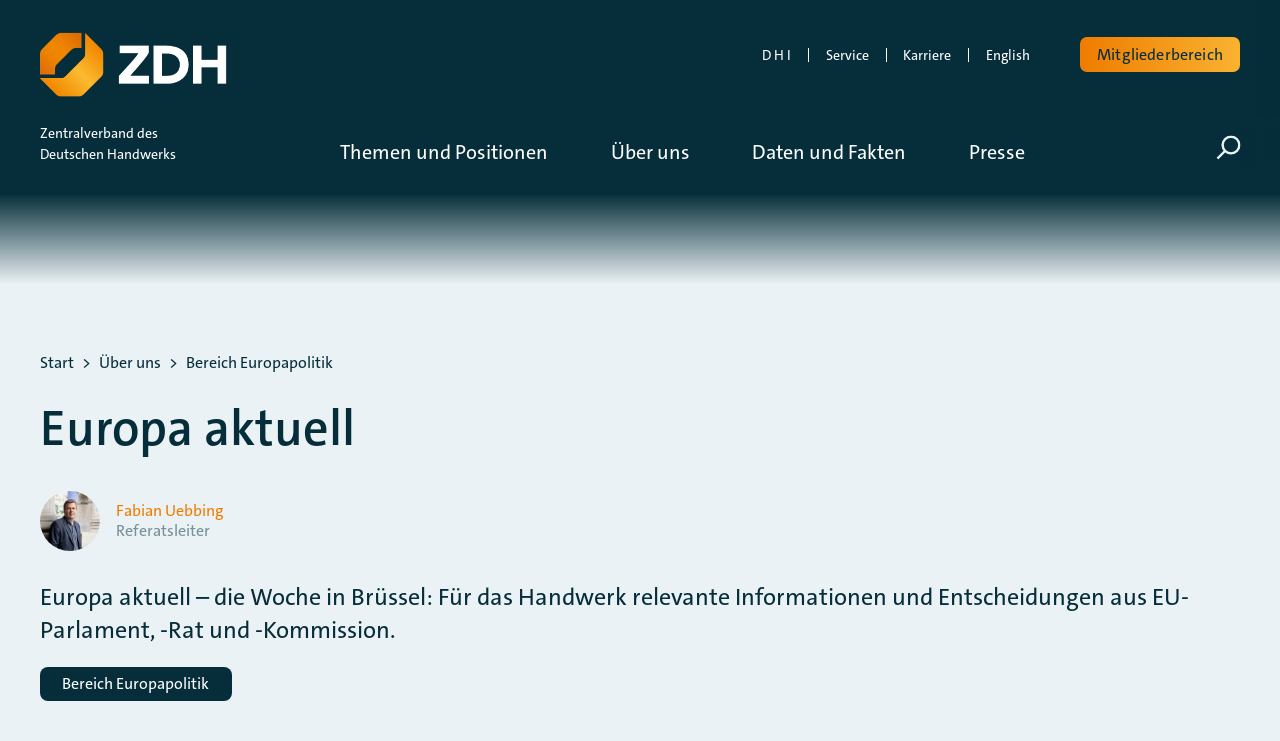

--- FILE ---
content_type: text/html; charset=utf-8
request_url: https://www.zdh.de/ueber-uns/fachbereich-europapolitik/europa-aktuell/
body_size: 22972
content:
<!DOCTYPE html>
<html lang="de-de" class="no-js">
<head>
    <meta charset="utf-8">

<!-- 
	Realisierung: wegewerk GmbH <www.wegewerk.com>

	This website is powered by TYPO3 - inspiring people to share!
	TYPO3 is a free open source Content Management Framework initially created by Kasper Skaarhoj and licensed under GNU/GPL.
	TYPO3 is copyright 1998-2026 of Kasper Skaarhoj. Extensions are copyright of their respective owners.
	Information and contribution at https://typo3.org/
-->


<title>Europa aktuell | ZDH</title>
<meta http-equiv="x-ua-compatible" content="IE=edge">
<meta name="generator" content="TYPO3 CMS">
<meta name="description" content="Europa aktuell – die Woche in Brüssel: Für das Handwerk relevante Informationen und Entscheidungen aus EU-Parlament, -Rat und -Kommission.">
<meta name="author" content="wegewerk GmbH">
<meta name="viewport" content="width=device-width, initial-scale=1">
<meta property="og:description" content="Europa aktuell – die Woche in Brüssel: Für das Handwerk relevante Informationen und Entscheidungen aus EU-Parlament, -Rat und -Kommission.">
<meta property="og:title" content="Europa aktuell">
<meta name="twitter:card" content="summary_large_image">
<meta name="twitter:title" content="Europa aktuell">
<meta name="twitter:description" content="Europa aktuell – die Woche in Brüssel: Für das Handwerk relevante Informationen und Entscheidungen aus EU-Parlament, -Rat und -Kommission.">
<meta name="format-detection" content="telephone=no">
<meta name="theme-color" content="#ffffff">


<link rel="stylesheet" href="/typo3temp/assets/compressed/merged-46699a63e1aafecd495be5d519744565-870d5fe1c91e0b9fbb9b65f36ea51930.css?1769446381" media="all">



<script src="/typo3temp/assets/compressed/main.concat-aa2eb8ec87db6ea5e07594e35e33379c.js?1769446381" defer="defer"></script>


<script>
/*TS_inlineJS*/
var sitepackage_base_js_path = '/_assets/45b51a8e2bda5c04fe1342749a263e13/frontend/js/';


</script>


<base href="https://www.zdh.de/">
<meta property="og:url" content="https://www.zdh.de/ueber-uns/fachbereich-europapolitik/europa-aktuell/"><link rel="icon" href="/favicon.ico">
<link rel="apple-touch-icon" sizes="180x180" href="/_assets/db6ea9beb897484260b9e94fc727f505/frontend/favicons/apple-touch-icon.png?1769446285">
<link rel="icon" type="image/png" sizes="32x32" href="/_assets/db6ea9beb897484260b9e94fc727f505/frontend/favicons/favicon-32x32.png?1769446285">
<link rel="icon" type="image/png" sizes="16x16" href="/_assets/db6ea9beb897484260b9e94fc727f505/frontend/favicons/favicon-16x16.png?1769446285">
<link rel="manifest" href="/_assets/db6ea9beb897484260b9e94fc727f505/frontend/favicons/site.webmanifest?1769446285" crossorigin="use-credentials">
<link rel="mask-icon" href="/_assets/db6ea9beb897484260b9e94fc727f505/frontend/favicons/safari-pinned-tab.svg?1769446285" color="#f79119">
<link rel="shortcut icon" href="/_assets/db6ea9beb897484260b9e94fc727f505/frontend/favicons/favicon.ico?1769446285">
<meta name="msapplication-TileColor" content="#ffffff">
<meta name="msapplication-config" content="/_assets/db6ea9beb897484260b9e94fc727f505/frontend/favicons/browserconfig.xml?1769446285">
<meta name="theme-color" content="#ffffff">
<style>.no-js [loading=lazy][data-src],.no-js [loading=lazy][data-srcset]{display:none}</style>
<script type="text/javascript">
    document.documentElement.classList.remove('no-js');
    document.documentElement.classList.add('js');
</script><script>
    window.MSInputMethodContext && document.documentMode && document.write('<script src="/typo3conf/ext/wwt3_sitepackage_base/Resources/Public/frontend/assets/js/ie11ObjectEntriesPolyfill.min.js"><\x2fscript>');
</script><script>
    window.MSInputMethodContext && document.documentMode && document.write('<script src="/typo3conf/ext/wwt3_sitepackage_base/Resources/Public/frontend/assets/js/ie11CustomProperties.min.js"><\x2fscript>');
</script><script>
    window.MSInputMethodContext && document.documentMode && document.write('<script src="/typo3conf/ext/wwt3_sitepackage_base/Resources/Public/frontend/assets/js/picturefill.min.js"><\x2fscript>');
</script><!-- Matomo -->
<script type="text/javascript">
var _paq = window._paq = window._paq || [];
/* tracker methods like "setCustomDimension" should be called before "trackPageView" */
_paq.push(['trackPageView']);
  _paq.push(['enableLinkTracking']);
  (function() {
    var u="https://statistics.wegewerk.net/";
    _paq.push(['setTrackerUrl', u+'matomo.php']);
    _paq.push(['setSiteId', '2']);
    var d=document, g=d.createElement('script'), s=d.getElementsByTagName('script')[0];
    g.type='text/javascript'; g.async=true; g.src=u+'matomo.js'; s.parentNode.insertBefore(g,s);
  })();
</script>
<!-- End Matomo Code --><script type="text/javascript">
document.addEventListener('DOMContentLoaded', function () {
    let jsBase64 = document.querySelectorAll('.masked-link');
    jsBase64.forEach(function (item) {
        item.removeEventListener('click', handleClick);
        item.addEventListener('click', handleClick);
    });
    function handleClick(e) {
        if (this.hasAttribute('data-base64-new-window')) {
            window.open(atob(this.getAttribute('data-base64')));
        } else {
            window.location.href = atob(this.getAttribute('data-base64'));
        }
    }
});
</script>
<link rel="canonical" href="https://www.zdh.de/ueber-uns/fachbereich-europapolitik/europa-aktuell/">

<script type="application/ld+json" id="ext-schema-jsonld">{"@context":"https://schema.org/","@type":"WebPage","breadcrumb":{"@type":"BreadcrumbList","itemListElement":[{"@type":"ListItem","item":{"@type":"WebPage","@id":"https://www.zdh.de/ueber-uns/"},"name":"Über uns","position":"1"},{"@type":"ListItem","item":{"@type":"WebPage","@id":"https://www.zdh.de/ueber-uns/fachbereich-europapolitik/"},"name":"Bereich Europapolitik","position":"2"}]}}</script>
</head>
<body data-site="main" class="page-448 pageLayout--related-inherit pageType--standard pageDoktype--1">


<div class="skiplinks">
    <ul>
                <li>
            <a title="Zum Hauptinhalt springen" href="#main">Zum Hauptinhalt springen</a>
        </li>
                <li>
            <a title="Zur Suche springen" href="#headerSearch">Zur Suche springen</a>
        </li>
            </ul>
</div>
<div class="canvas">


    <div class="canvas__onscreen">
        



<header class="documentHeader ">
    <div class="l-container l-container--large ">
        <div class="l-column l-column--full">
            <div class="documentHeader__container">
                <div class="documentHeader__logo">
                    <a class="staticLogo" href="/" aria-label="Zur Startseite">
            <img class="staticLogo__small" src="/_assets/db6ea9beb897484260b9e94fc727f505/frontend/assets/img/logo-small.png" width="348" height="119" alt="Logo - ZDH">
        <img class="staticLogo__big" src="/_assets/db6ea9beb897484260b9e94fc727f505/frontend/assets/img/logo.png" width="348" height="119" alt="Logo - ZDH">
    </a>
                </div>

                <div class="documentHeader__navTop">
                    
                    <div class="documentHeader__mobile">
                            
<button class="canvasToggle mobile-menu-toggle"
        aria-controls="documentHeader__mobile-wrapper"
        aria-expanded="false"
>

    <svg class="search" xmlns="http://www.w3.org/2000/svg" width="21" height="21" viewBox="0 0 21 21">
  <g fill="none" fill-rule="evenodd" stroke="currentColor" stroke-width="2" transform="translate(2 1)">
    <circle cx="11" cy="7" r="7"/>
    <line x1=".288" x2="5.792" y1="17.712" y2="12.208" stroke-linecap="square"/>
  </g>
</svg>
    <svg class="canvasToggle__burger" xmlns="http://www.w3.org/2000/svg" width="24" height="20" viewBox="0 0 24 20">
  <g class="canvasToggle__burger--open">
    <path fill="none" stroke="currentColor" stroke-linecap="round" stroke-linejoin="round" stroke-width="3" d="M1.5 1.5h21"/>
    <path fill="none" stroke="currentColor" stroke-linecap="round" stroke-linejoin="round" stroke-width="3" d="M1.5 10h21"/>
    <path fill="none" stroke="currentColor" stroke-linecap="round" stroke-linejoin="round" stroke-width="3" d="M1.5 18.5h21"/>
  </g>
    <!-- should be right aligned -->
    <g class="canvasToggle__burger--close">
        <path fill="none" stroke="currentColor" stroke-linecap="round" stroke-linejoin="round" stroke-width="3" d="M5 1.5 22.5 18.5"/>
        <path fill="none" stroke="currentColor" stroke-linecap="round" stroke-linejoin="round" stroke-width="3" d="M5 18.5 22.5 1.5"/>
    </g>
</svg>

    <span class="canvasToggle__label m-toggle__label"><span>Menü umschalten</span></span>
</button>
                    </div>

                                            <div class="documentHeader__metaNav">
                                <div class="headerMetaNav">
            <nav class="inlineNav ">
            <ul>
                                    <li >
                                            <a target="_blank" href="https://dhi.zdh.de/">D H I</a>
                                                        </li>
                                                <li >
                                            <a target="" href="/service/">Service</a>
                                                        </li>
                                                <li >
                                            <a target="" href="/ueber-uns/zdh/karriere-im-zdh/">Karriere</a>
                                                        </li>
                                                <li >
                                            <span class="masked-link" role="link" tabindex="0" data-base64="L2VuZ2xpc2gv">English</span>
                                                        </li>
                                                                        </ul>
    </nav>
    </div>

                        </div>
                                                                <div class="documentHeader__login">
                                                        
                            
<div class="headerLogin ">
            <button class="m-toggle button button--primary headerLogin__toggle"
                data-method="toggle"
                data-focus=".headerLogin__form #user"
                data-mode="parent"
                data-target=".canvas"
                data-switch-classname="headerLogin--open">
            <span class="m-toggle__label">Mitgliederbereich</span>
        </button>
    
                        <div class="headerLogin__form">
                





<form target="_top" spellcheck="false" action="/ueber-uns/fachbereich-europapolitik/europa-aktuell/?tx_felogin_login%5Baction%5D=login&amp;tx_felogin_login%5Bcontroller%5D=Login&amp;cHash=b23c7466e358df8b745042287cd40e0c" method="post">
<div>
<input type="hidden" name="__referrer[@extension]" value="Felogin" >
<input type="hidden" name="__referrer[@controller]" value="Login" >
<input type="hidden" name="__referrer[@action]" value="login" >
<input type="hidden" name="__referrer[arguments]" value="YTowOnt99f2f142d84c9434535648b5e6bdd3d1ce0e5e8ed" >
<input type="hidden" name="__referrer[@request]" value="{&quot;@extension&quot;:&quot;Felogin&quot;,&quot;@controller&quot;:&quot;Login&quot;,&quot;@action&quot;:&quot;login&quot;}c4d7f4a40e98f6455d8b270d12308d37228ee934" >
<input type="hidden" name="__RequestToken" value="eyJ0eXAiOiJKV1QiLCJhbGciOiJIUzI1NiIsImtpZCI6IntcInR5cGVcIjpcIm5vbmNlXCIsXCJuYW1lXCI6XCJySmJnUy1vbDNBZ05tV2xCeFQwRUx3XCJ9In0.[base64].R0vI5au-ryK4neuPMYpm5bPBrGD8HQ_pCge3zi1iEqE"><input type="hidden" name="__trustedProperties" value="{&quot;user&quot;:1,&quot;pass&quot;:1,&quot;submit&quot;:1,&quot;logintype&quot;:1}a90b8e017dc29c8eb868e33a5085377bb9b2c00a" >
</div>

    
    <div class="tx-felogin-pi1">
    <fieldset>
        <div>
            <label for="tx-felogin-input-username">
                Benutzername:
                <input autocomplete="username" id="tx-felogin-input-username" type="text" name="user" required="required" />
            </label>
        </div>
        <div>
            <label for="tx-felogin-input-password">
                Passwort:
                <input required="required" autocomplete="current-password" id="tx-felogin-input-password" type="password" name="pass" value="" />
            </label>
        </div>

        

        <div>
            <input type="submit" value="Anmelden" name="submit" />
        </div>

        <div class="felogin-hidden">
            <input type="hidden" name="logintype" value="login" />
            
            
            
            
        </div>
    </fieldset>
    </div>

</form>






            </div>
            

            <a class="headerLogin__a headerLogin__forgot-pw" href="https://www.zdh.de/login/?tx_felogin_login%5Baction%5D=recovery&amp;tx_felogin_login%5Bcontroller%5D=PasswordRecovery&amp;cHash=ce2cc3ddaa380c12fef397523ff32add">Passwort vergessen?</a>
    </div>
                        </div>
                                    </div>
            </div>
        </div>
    </div>

    <div class="documentHeader__navBottom">
        <div class="l-container l-container--large">
            <div class="l-column l-column--full">
                <div class="documentHeader__navBottom__container">
                                            <div class="documentHeader__claim">
                            <span>
                                                                Zentralverband des <br>
                                Deutschen Handwerks
                                                            </span>
                        </div>
                                        <div id="documentHeader__mobile-wrapper" class="documentHeader__mobile-wrapper">
                        <div class="documentHeader__mainNav">
                            <div class="mainNav">
            

<nav class="megaNav">
    <div class="firstLevel">
        <ul class="firstLevel__list navMenu">
            
                                                                
                                        
                                    

                <li class="navItem">
                    <a href="/themen-und-positionen/"><span class="navItem-title">Themen und Positionen</span> <span class="state-indicator"></span></a>
                                            <div class="secondLevel subNav">
                            <div class="l-container l-container--large">
                                                                    <div class="l-column l-column--tiny">
                                        <div class="featuredLink">
                                            <div class="featuredLink__abstract">Themen und Positionen</div>

                                            <a class="featuredLink__link"
                                               href="/themen-und-positionen/">
                                                Zur Übersicht
                                            </a>
                                        </div>
                                    </div>
                                                                                                    <div class="l-column l-column--huge">
                                                                                                                                                                                                                                                                                                                                                                                                                                                                                                                                                                                                                                                                                                                                                                                                                                                                                                                                                                                                                                                                                                                                                                                                                            
                                                                                    <ul class="secondLevel__list subNav__group">
                                                                                                                                                                                                            <li>
                                                                                                                    <div class="secondLevel-item-container">
                                                                <a href="/ueber-uns/fachbereich-berufliche-bildung/ausbildung/"
                                                                   class="  ">
                                                                    Ausbildung Handwerk
                                                                </a>
                                                                                                                            </div>
                                                                                                                                                                    </li>
                                                                                                                                                                                                            <li>
                                                                                                                    <div class="secondLevel-item-container">
                                                                <a href="/ueber-uns/fachbereich-berufliche-bildung/berufswettbewerbe/"
                                                                   class="  ">
                                                                    Berufswettbewerbe
                                                                </a>
                                                                                                                            </div>
                                                                                                                                                                    </li>
                                                                                                                                                                                                            <li>
                                                                                                                    <div class="secondLevel-item-container">
                                                                <a href="/ueber-uns/fachbereich-gewerbefoerderung/betriebsnachfolge/"
                                                                   class="  ">
                                                                    Betriebsnachfolge
                                                                </a>
                                                                                                                            </div>
                                                                                                                                                                    </li>
                                                                                                                                                                                                            <li>
                                                                                                                    <div class="secondLevel-item-container">
                                                                <a href="/bildungswende/"
                                                                   class="  ">
                                                                    Bildungswende
                                                                </a>
                                                                                                                            </div>
                                                                                                                                                                    </li>
                                                                                                                                                                                                            <li>
                                                                                                                    <div class="secondLevel-item-container">
                                                                <a href="/ueber-uns/fachbereich-organisation-und-recht/buerokratie-und-ueberregulierung/"
                                                                   class="  ">
                                                                    Bürokratieabbau
                                                                </a>
                                                                                                                            </div>
                                                                                                                                                                    </li>
                                                                                                                                                                                                            <li>
                                                                                                                    <div class="secondLevel-item-container">
                                                                <a href="/ueber-uns/fachbereich-wirtschaft-energie-umwelt/digitalisierung-im-handwerk/"
                                                                   class="  ">
                                                                    Digitalisierung im Handwerk
                                                                </a>
                                                                                                                            </div>
                                                                                                                                                                    </li>
                                                                                                                                                                                                            <li>
                                                                                                                    <div class="secondLevel-item-container">
                                                                <a href="/ueber-uns/fachbereich-wirtschaft-energie-umwelt/energiewende/"
                                                                   class="  ">
                                                                    Energiewende
                                                                </a>
                                                                                                                            </div>
                                                                                                                                                                    </li>
                                                                                            </ul>
                                                                                    <ul class="secondLevel__list subNav__group">
                                                                                                                                                                                                            <li>
                                                                                                                    <div class="secondLevel-item-container">
                                                                <a href="/themen-und-positionen/fachkraeftesicherung/"
                                                                   class="  ">
                                                                    Fachkräftesicherung
                                                                </a>
                                                                                                                            </div>
                                                                                                                                                                    </li>
                                                                                                                                                                                                            <li>
                                                                                                                    <div class="secondLevel-item-container">
                                                                <a href="/ueber-uns/fachbereich-soziale-sicherung/frauen-im-handwerk/"
                                                                   class="  ">
                                                                    Frauen im Handwerk
                                                                </a>
                                                                                                                            </div>
                                                                                                                                                                    </li>
                                                                                                                                                                                                            <li>
                                                                                                                    <div class="secondLevel-item-container">
                                                                <a href="/themen-und-positionen/handwerk-international/"
                                                                   class="has-submenu  ">
                                                                    Handwerk international
                                                                </a>
                                                                                                                                    <button aria-controls="#m-1-3"
                                                                            class="submenuToggleButton">
                                                                        <span aria-hidden="true" class="state-indicator"></span>
                                                                        <span class="submenuToggleButton__text">
                                                                            Untermenü öffnen/schließen
                                                                        </span>
                                                                    </button>
                                                                                                                            </div>
                                                                                                                                                                            <div id="m-1-3" class="thirdLevel">
                                                                <ul class="thirdLevel__list">
                                                                                                                                            <li>
                                                                                                                                                            <a href="/themen-und-positionen/handwerk-international/aussenwirtschaft/">
                                                                                    Außenwirtschaft
                                                                                </a>
                                                                                                                                                    </li>
                                                                                                                                            <li>
                                                                                                                                                            <a href="/themen-und-positionen/handwerk-international/handwerk-weltweit-unterwegs/">
                                                                                    Handwerk weltweit unterwegs
                                                                                </a>
                                                                                                                                                    </li>
                                                                                                                                            <li>
                                                                                                                                                            <a href="/themen-und-positionen/handwerk-international/internationale-aktivitaeten/">
                                                                                    Internationale Aktivitäten
                                                                                </a>
                                                                                                                                                    </li>
                                                                                                                                    </ul>
                                                            </div>
                                                                                                            </li>
                                                                                                                                                                                                            <li>
                                                                                                                    <div class="secondLevel-item-container">
                                                                <a href="/themen-und-positionen/handwerk-und-gesellschaft/"
                                                                   class="has-submenu  ">
                                                                    Handwerk und Gesellschaft
                                                                </a>
                                                                                                                                    <button aria-controls="#m-1-4"
                                                                            class="submenuToggleButton">
                                                                        <span aria-hidden="true" class="state-indicator"></span>
                                                                        <span class="submenuToggleButton__text">
                                                                            Untermenü öffnen/schließen
                                                                        </span>
                                                                    </button>
                                                                                                                            </div>
                                                                                                                                                                            <div id="m-1-4" class="thirdLevel">
                                                                <ul class="thirdLevel__list">
                                                                                                                                            <li>
                                                                                                                                                            <a href="/themen-und-positionen/handwerk-und-gesellschaft/handwerk-und-ehrenamt/">
                                                                                    Handwerk und Ehrenamt
                                                                                </a>
                                                                                                                                                    </li>
                                                                                                                                            <li>
                                                                                                                                                            <a href="/themen-und-positionen/handwerk-und-gesellschaft/kirche-und-handwerk/">
                                                                                    Kirche und Handwerk
                                                                                </a>
                                                                                                                                                    </li>
                                                                                                                                            <li>
                                                                                                                                                            <a href="/themen-und-positionen/handwerk-und-gesellschaft/handwerk-in-film-und-fernsehen/">
                                                                                    Handwerk in Film und Fernsehen
                                                                                </a>
                                                                                                                                                    </li>
                                                                                                                                    </ul>
                                                            </div>
                                                                                                            </li>
                                                                                                                                                                                                            <li>
                                                                                                                    <div class="secondLevel-item-container">
                                                                <a href="/ueber-uns/fachbereich-berufliche-bildung/hoehere-berufsbildung/"
                                                                   class="  ">
                                                                    Höhere Berufsbildung
                                                                </a>
                                                                                                                            </div>
                                                                                                                                                                    </li>
                                                                                                                                                                                                            <li>
                                                                                                                    <div class="secondLevel-item-container">
                                                                <a href="/themen-und-positionen/klimahandwerk/"
                                                                   class="has-submenu  ">
                                                                    Klimahandwerk
                                                                </a>
                                                                                                                                    <button aria-controls="#m-1-6"
                                                                            class="submenuToggleButton">
                                                                        <span aria-hidden="true" class="state-indicator"></span>
                                                                        <span class="submenuToggleButton__text">
                                                                            Untermenü öffnen/schließen
                                                                        </span>
                                                                    </button>
                                                                                                                            </div>
                                                                                                                                                                            <div id="m-1-6" class="thirdLevel">
                                                                <ul class="thirdLevel__list">
                                                                                                                                            <li>
                                                                                                                                                            <a href="/themen-und-positionen/klimahandwerk/taskforce-gebaeudetechnik/">
                                                                                    Taskforce Gebäudetechnik
                                                                                </a>
                                                                                                                                                    </li>
                                                                                                                                    </ul>
                                                            </div>
                                                                                                            </li>
                                                                                                                                                                                                            <li>
                                                                                                                    <div class="secondLevel-item-container">
                                                                <a href="/ueber-uns/fachbereich-wirtschaft-energie-umwelt/konjunkturberichte/"
                                                                   class="  ">
                                                                    Konjunktur
                                                                </a>
                                                                                                                            </div>
                                                                                                                                                                    </li>
                                                                                            </ul>
                                                                                    <ul class="secondLevel__list subNav__group">
                                                                                                                                                                                                            <li>
                                                                                                                    <div class="secondLevel-item-container">
                                                                <a href="/ueber-uns/fachbereich-gewerbefoerderung/kultur-und-handwerk/"
                                                                   class="  ">
                                                                    Kultur und Handwerk
                                                                </a>
                                                                                                                            </div>
                                                                                                                                                                    </li>
                                                                                                                                                                                                            <li>
                                                                                                                    <div class="secondLevel-item-container">
                                                                <a href="/ueber-uns/fachbereich-soziale-sicherung/warum-wir-eine-grenze-fuer-sozialabgaben-brauchen/"
                                                                   class="  ">
                                                                    Lohnzusatzkosten
                                                                </a>
                                                                                                                            </div>
                                                                                                                                                                    </li>
                                                                                                                                                                                                            <li>
                                                                                                                    <div class="secondLevel-item-container">
                                                                <a href="/ueber-uns/fachbereich-berufliche-bildung/hoehere-berufsbildung/meister-im-handwerk/"
                                                                   class="  ">
                                                                    Meister im Handwerk
                                                                </a>
                                                                                                                            </div>
                                                                                                                                                                    </li>
                                                                                                                                                                                                            <li>
                                                                                                                    <div class="secondLevel-item-container">
                                                                <a href="/ueber-uns/fachbereich-wirtschaft-energie-umwelt/mobilitaet/"
                                                                   class="  ">
                                                                    Mobilität
                                                                </a>
                                                                                                                            </div>
                                                                                                                                                                    </li>
                                                                                                                                                                                                            <li>
                                                                                                                    <div class="secondLevel-item-container">
                                                                <a href="/themen-und-positionen/nachhaltigkeit/"
                                                                   class="  ">
                                                                    Nachhaltigkeit
                                                                </a>
                                                                                                                            </div>
                                                                                                                                                                    </li>
                                                                                                                                                                                                            <li>
                                                                                                                    <div class="secondLevel-item-container">
                                                                <a href="/themen-und-positionen/standortvorteil-handwerk/"
                                                                   class="  ">
                                                                    Standortvorteil Handwerk
                                                                </a>
                                                                                                                            </div>
                                                                                                                                                                    </li>
                                                                                                                                                                                                            <li>
                                                                                                                    <div class="secondLevel-item-container">
                                                                <a href="/themen-und-positionen/zdh-positionen/"
                                                                   class="has-submenu  ">
                                                                    ZDH-Positionen
                                                                </a>
                                                                                                                                    <button aria-controls="#m-1-7"
                                                                            class="submenuToggleButton">
                                                                        <span aria-hidden="true" class="state-indicator"></span>
                                                                        <span class="submenuToggleButton__text">
                                                                            Untermenü öffnen/schließen
                                                                        </span>
                                                                    </button>
                                                                                                                            </div>
                                                                                                                                                                            <div id="m-1-7" class="thirdLevel">
                                                                <ul class="thirdLevel__list">
                                                                                                                                            <li>
                                                                                                                                                            <a href="/themen-und-positionen/zdh-positionen/positionspapiere-und-stellungnahmen/">
                                                                                    Positionspapiere und Stellungnahmen
                                                                                </a>
                                                                                                                                                    </li>
                                                                                                                                            <li>
                                                                                                                                                            <a href="/themen-und-positionen/zdh-positionen/zdh-kompakt/">
                                                                                    ZDH kompakt
                                                                                </a>
                                                                                                                                                    </li>
                                                                                                                                            <li>
                                                                                                                                                            <a href="/themen-und-positionen/zdh-positionen/gemeinsame-erklaerungen-der-deutschen-wirtschaft/">
                                                                                    Gemeinsame Erklärungen der Deutschen Wirtschaft
                                                                                </a>
                                                                                                                                                    </li>
                                                                                                                                    </ul>
                                                            </div>
                                                                                                            </li>
                                                                                            </ul>
                                                                            </div>
                            </div>
                        </div>
                                    </li>
            
                                                                
                                        
                                    

                <li class="navItem">
                    <a href="/ueber-uns/"><span class="navItem-title">Über uns</span> <span class="state-indicator"></span></a>
                                            <div class="secondLevel subNav">
                            <div class="l-container l-container--large">
                                                                    <div class="l-column l-column--tiny">
                                        <div class="featuredLink">
                                            <div class="featuredLink__abstract">Über den ZDH</div>

                                            <a class="featuredLink__link"
                                               href="/ueber-uns/">
                                                Zur Übersicht
                                            </a>
                                        </div>
                                    </div>
                                                                                                    <div class="l-column l-column--huge">
                                                                                                                                                                                                                                                                                                                                                                                                                                                                                                                                                                                                                                                                                                                                                                                                                                                                                                                                                                                                                                                                                                                                                                                                                            
                                                                                    <ul class="secondLevel__list subNav__group">
                                                                                                                                                                                                            <li>
                                                                                                                    <div class="secondLevel-item-container">
                                                                <a href="/ueber-uns/zdh/"
                                                                   class="has-submenu  ">
                                                                    ZDH
                                                                </a>
                                                                                                                                    <button aria-controls="#m-2-1"
                                                                            class="submenuToggleButton">
                                                                        <span aria-hidden="true" class="state-indicator"></span>
                                                                        <span class="submenuToggleButton__text">
                                                                            Untermenü öffnen/schließen
                                                                        </span>
                                                                    </button>
                                                                                                                            </div>
                                                                                                                                                                            <div id="m-2-1" class="thirdLevel">
                                                                <ul class="thirdLevel__list">
                                                                                                                                            <li>
                                                                                                                                                            <a href="/ueber-uns/zdh/aufgaben/">
                                                                                    Aufgaben
                                                                                </a>
                                                                                                                                                    </li>
                                                                                                                                            <li>
                                                                                                                                                            <a href="/ueber-uns/zdh/praesident/generalsekretaer/">
                                                                                    Präsident/Generalsekretär
                                                                                </a>
                                                                                                                                                    </li>
                                                                                                                                            <li>
                                                                                                                                                            <a href="/ueber-uns/zdh/zdh-gremien/">
                                                                                    ZDH-Gremien
                                                                                </a>
                                                                                                                                                    </li>
                                                                                                                                            <li>
                                                                                                                                                            <a href="/ueber-uns/zdh/wir-im-zdh/">
                                                                                    Wir im ZDH
                                                                                </a>
                                                                                                                                                    </li>
                                                                                                                                            <li>
                                                                                                                                                            <a href="/ueber-uns/zdh/karriere-im-zdh/">
                                                                                    Karriere
                                                                                </a>
                                                                                                                                                    </li>
                                                                                                                                            <li>
                                                                                                                                                            <a href="/ueber-uns/zdh/zdh-vertretung-in-bruessel/">
                                                                                    ZDH-Vertretung in Brüssel
                                                                                </a>
                                                                                                                                                    </li>
                                                                                                                                            <li>
                                                                                                                                                            <a href="/ueber-uns/zdh/so-finden-sie-uns/">
                                                                                    So finden Sie uns
                                                                                </a>
                                                                                                                                                    </li>
                                                                                                                                            <li>
                                                                                                                                                            <a href="/ueber-uns/zdh/haus-des-deutschen-handwerks/">
                                                                                    Haus des Deutschen Handwerks
                                                                                </a>
                                                                                                                                                    </li>
                                                                                                                                            <li>
                                                                                                                                                            <a href="/ueber-uns/zdh/zukunft-mit-tradition/">
                                                                                    Jubiläen der Handwerksorganisationen
                                                                                </a>
                                                                                                                                                    </li>
                                                                                                                                    </ul>
                                                            </div>
                                                                                                            </li>
                                                                                                                                                                                                            <li>
                                                                                                                    <div class="secondLevel-item-container">
                                                                <a href="/ueber-uns/dhkt/"
                                                                   class="  ">
                                                                    DHKT
                                                                </a>
                                                                                                                            </div>
                                                                                                                                                                    </li>
                                                                                                                                                                                                            <li>
                                                                                                                    <div class="secondLevel-item-container">
                                                                <a href="/ueber-uns/udh/"
                                                                   class="has-submenu  ">
                                                                    UDH
                                                                </a>
                                                                                                                                    <button aria-controls="#m-2-3"
                                                                            class="submenuToggleButton">
                                                                        <span aria-hidden="true" class="state-indicator"></span>
                                                                        <span class="submenuToggleButton__text">
                                                                            Untermenü öffnen/schließen
                                                                        </span>
                                                                    </button>
                                                                                                                            </div>
                                                                                                                                                                            <div id="m-2-3" class="thirdLevel">
                                                                <ul class="thirdLevel__list">
                                                                                                                                            <li>
                                                                                                                                                            <a href="/ueber-uns/udh/gesundheitshandwerke/">
                                                                                    Gesundheitshandwerke
                                                                                </a>
                                                                                                                                                    </li>
                                                                                                                                            <li>
                                                                                                                                                            <a href="/ueber-uns/udh/lebensmittelhandwerke/">
                                                                                    Lebensmittelhandwerke
                                                                                </a>
                                                                                                                                                    </li>
                                                                                                                                    </ul>
                                                            </div>
                                                                                                            </li>
                                                                                                                                                                                                            <li>
                                                                                                                    <div class="secondLevel-item-container">
                                                                <a href="/ueber-uns/zdh/wir-im-zdh/"
                                                                   class="  ">
                                                                    Ansprechpartner/-innen
                                                                </a>
                                                                                                                            </div>
                                                                                                                                                                    </li>
                                                                                                                                                                                                            <li>
                                                                                                                    <div class="secondLevel-item-container">
                                                                <a href="/ueber-uns/fachbereich-arbeitsmarkt/tarifpolitik/"
                                                                   class="has-submenu  ">
                                                                    Bereich Arbeitsmarkt/Arbeitsrecht
                                                                </a>
                                                                                                                                    <button aria-controls="#m-2-5"
                                                                            class="submenuToggleButton">
                                                                        <span aria-hidden="true" class="state-indicator"></span>
                                                                        <span class="submenuToggleButton__text">
                                                                            Untermenü öffnen/schließen
                                                                        </span>
                                                                    </button>
                                                                                                                            </div>
                                                                                                                                                                            <div id="m-2-5" class="thirdLevel">
                                                                <ul class="thirdLevel__list">
                                                                                                                                            <li>
                                                                                                                                                            <a href="/ueber-uns/fachbereich-arbeitsmarkt/tarifpolitik/arbeitsrecht/">
                                                                                    Arbeitsrecht
                                                                                </a>
                                                                                                                                                    </li>
                                                                                                                                            <li>
                                                                                                                                                            <a href="/ueber-uns/fachbereich-arbeitsmarkt/tarifpolitik/fachkraefteeinwanderung/">
                                                                                    Fachkräfteeinwanderung
                                                                                </a>
                                                                                                                                                    </li>
                                                                                                                                            <li>
                                                                                                                                                            <a href="/ueber-uns/fachbereich-arbeitsmarkt/tarifpolitik/tarifpolitik/">
                                                                                    Tarifpolitik
                                                                                </a>
                                                                                                                                                    </li>
                                                                                                                                            <li>
                                                                                                                                                            <a href="/ueber-uns/fachbereich-arbeitsmarkt/tarifpolitik/inklusion/">
                                                                                    Inklusion
                                                                                </a>
                                                                                                                                                    </li>
                                                                                                                                    </ul>
                                                            </div>
                                                                                                            </li>
                                                                                                                                                                                                            <li>
                                                                                                                    <div class="secondLevel-item-container">
                                                                <a href="/ueber-uns/fachbereich-berufliche-bildung/"
                                                                   class="has-submenu  ">
                                                                    Bereich Berufliche Bildung
                                                                </a>
                                                                                                                                    <button aria-controls="#m-2-6"
                                                                            class="submenuToggleButton">
                                                                        <span aria-hidden="true" class="state-indicator"></span>
                                                                        <span class="submenuToggleButton__text">
                                                                            Untermenü öffnen/schließen
                                                                        </span>
                                                                    </button>
                                                                                                                            </div>
                                                                                                                                                                            <div id="m-2-6" class="thirdLevel">
                                                                <ul class="thirdLevel__list">
                                                                                                                                            <li>
                                                                                                                                                            <a href="/ueber-uns/fachbereich-berufliche-bildung/aktuelles-und-veranstaltungen/">
                                                                                    Aktuelles und Veranstaltungen
                                                                                </a>
                                                                                                                                                    </li>
                                                                                                                                            <li>
                                                                                                                                                            <a href="/ueber-uns/fachbereich-berufliche-bildung/ausbildung/">
                                                                                    Ausbildung Handwerk
                                                                                </a>
                                                                                                                                                    </li>
                                                                                                                                            <li>
                                                                                                                                                            <a href="/ueber-uns/fachbereich-berufliche-bildung/berufsabitur/">
                                                                                    BerufsAbitur
                                                                                </a>
                                                                                                                                                    </li>
                                                                                                                                            <li>
                                                                                                                                                            <a href="/ueber-uns/fachbereich-berufliche-bildung/berufswettbewerbe/">
                                                                                    Berufswettbewerbe
                                                                                </a>
                                                                                                                                                    </li>
                                                                                                                                            <li>
                                                                                                                                                            <a href="/bildungswende/">
                                                                                    Bildungswende
                                                                                </a>
                                                                                                                                                    </li>
                                                                                                                                            <li>
                                                                                                                                                            <a href="/ueber-uns/fachbereich-berufliche-bildung/hoehere-berufsbildung/">
                                                                                    Höhere Berufsbildung
                                                                                </a>
                                                                                                                                                    </li>
                                                                                                                                            <li>
                                                                                                                                                            <a href="/ueber-uns/fachbereich-berufliche-bildung/studium-und-hochschulzugang/">
                                                                                    Studium und Hochschulzugang
                                                                                </a>
                                                                                                                                                    </li>
                                                                                                                                    </ul>
                                                            </div>
                                                                                                            </li>
                                                                                            </ul>
                                                                                    <ul class="secondLevel__list subNav__group">
                                                                                                                                                                                                            <li>
                                                                                                                    <div class="secondLevel-item-container">
                                                                <a href="/ueber-uns/fachbereich-europapolitik/"
                                                                   class="has-submenu  active">
                                                                    Bereich Europapolitik
                                                                </a>
                                                                                                                                    <button aria-controls="#m-2-1"
                                                                            class="submenuToggleButton">
                                                                        <span aria-hidden="true" class="state-indicator"></span>
                                                                        <span class="submenuToggleButton__text">
                                                                            Untermenü öffnen/schließen
                                                                        </span>
                                                                    </button>
                                                                                                                            </div>
                                                                                                                                                                            <div id="m-2-1" class="thirdLevel">
                                                                <ul class="thirdLevel__list">
                                                                                                                                            <li>
                                                                                                                                                            <a href="/ueber-uns/fachbereich-europapolitik/europaeisches-parlament-der-unternehmen/">
                                                                                    Europäisches Parlament der Unternehmen (EPdU)
                                                                                </a>
                                                                                                                                                    </li>
                                                                                                                                            <li>
                                                                                                                                                            <a href="/ueber-uns/fachbereich-europapolitik/eu-binnenmarkt/">
                                                                                    EU-Binnenmarkt
                                                                                </a>
                                                                                                                                                    </li>
                                                                                                                                            <li>
                                                                                                                                                            <a href="/ueber-uns/fachbereich-europapolitik/bessere-rechtsetzung/">
                                                                                    KMU-Entlastung
                                                                                </a>
                                                                                                                                                    </li>
                                                                                                                                            <li>
                                                                                                                                                            <a href="/ueber-uns/fachbereich-europapolitik/digitalisierung-auf-eu-ebene/">
                                                                                    Digitalisierung auf EU-Ebene
                                                                                </a>
                                                                                                                                                    </li>
                                                                                                                                            <li>
                                                                                                                                                            <a href="/ueber-uns/fachbereich-europapolitik/eu-verbraucheragenda-2025-2030/">
                                                                                    EU-Verbraucheragenda 2025 – 2030
                                                                                </a>
                                                                                                                                                    </li>
                                                                                                                                            <li>
                                                                                                                                                            <a href="/ueber-uns/fachbereich-europapolitik/eu-parlament-2024-2029/">
                                                                                    EU-Parlament 2024-2029
                                                                                </a>
                                                                                                                                                    </li>
                                                                                                                                            <li>
                                                                                                                                                            <a href="/ueber-uns/fachbereich-europapolitik/eu-wirtschafts-und-finanzpolitik/">
                                                                                    EU-Wirtschafts- und Finanzpolitik
                                                                                </a>
                                                                                                                                                    </li>
                                                                                                                                            <li>
                                                                                                                                                            <a href="/ueber-uns/fachbereich-europapolitik/green-deal-das-handwerk-als-starker-partner/">
                                                                                    Green Deal
                                                                                </a>
                                                                                                                                                    </li>
                                                                                                                                            <li>
                                                                                                                                                            <a href="/ueber-uns/fachbereich-europapolitik/handwerk-als-starker-arm-einer-europaeischen-kreislaufwirtschaft/">
                                                                                    Europ. Kreislaufwirtschaft
                                                                                </a>
                                                                                                                                                    </li>
                                                                                                                                            <li>
                                                                                                                                                            <a href="/ueber-uns/fachbereich-europapolitik/vertretung-bei-der-eu/">
                                                                                    Vertretung bei der EU
                                                                                </a>
                                                                                                                                                    </li>
                                                                                                                                    </ul>
                                                            </div>
                                                                                                            </li>
                                                                                                                                                                                                            <li>
                                                                                                                    <div class="secondLevel-item-container">
                                                                <a href="/ueber-uns/fachbereich-gewerbefoerderung/"
                                                                   class="has-submenu  ">
                                                                    Bereich Gewerbeförderung
                                                                </a>
                                                                                                                                    <button aria-controls="#m-2-2"
                                                                            class="submenuToggleButton">
                                                                        <span aria-hidden="true" class="state-indicator"></span>
                                                                        <span class="submenuToggleButton__text">
                                                                            Untermenü öffnen/schließen
                                                                        </span>
                                                                    </button>
                                                                                                                            </div>
                                                                                                                                                                            <div id="m-2-2" class="thirdLevel">
                                                                <ul class="thirdLevel__list">
                                                                                                                                            <li>
                                                                                                                                                            <a href="/ueber-uns/fachbereich-gewerbefoerderung/betriebsnachfolge/">
                                                                                    Betriebsnachfolge
                                                                                </a>
                                                                                                                                                    </li>
                                                                                                                                            <li>
                                                                                                                                                            <a href="/ueber-uns/fachbereich-gewerbefoerderung/informations-und-beratungsnetzwerk/">
                                                                                    Informations- und Beratungsnetzwerk
                                                                                </a>
                                                                                                                                                    </li>
                                                                                                                                            <li>
                                                                                                                                                            <a href="/ueber-uns/fachbereich-gewerbefoerderung/technik-innovation-und-normung/">
                                                                                    Innovation, Technik und Normung
                                                                                </a>
                                                                                                                                                    </li>
                                                                                                                                            <li>
                                                                                                                                                            <a href="/ueber-uns/fachbereich-gewerbefoerderung/kultur-und-handwerk/">
                                                                                    Kultur und Handwerk
                                                                                </a>
                                                                                                                                                    </li>
                                                                                                                                            <li>
                                                                                                                                                            <a href="/ueber-uns/fachbereich-gewerbefoerderung/leitstelle-fuer-freiberufliche-beratung/">
                                                                                    Leitstelle für freiberufliche Beratung
                                                                                </a>
                                                                                                                                                    </li>
                                                                                                                                            <li>
                                                                                                                                                            <a href="/ueber-uns/fachbereich-gewerbefoerderung/zulieferwesen/">
                                                                                    Zulieferwesen
                                                                                </a>
                                                                                                                                                    </li>
                                                                                                                                            <li>
                                                                                                                                                            <a href="/ueber-uns/fachbereich-gewerbefoerderung/passgenaue-besetzung/willkommenslotsen/">
                                                                                    Passgenaue Besetzung und Willkommenslotsen
                                                                                </a>
                                                                                                                                                    </li>
                                                                                                                                            <li>
                                                                                                                                                            <a href="/ueber-uns/fachbereich-gewerbefoerderung/generationenfreundlicher-betrieb/">
                                                                                    Generationenfreundlicher Betrieb
                                                                                </a>
                                                                                                                                                    </li>
                                                                                                                                            <li>
                                                                                                                                                            <a href="/ueber-uns/fachbereich-gewerbefoerderung/ueberbetriebliche-lehrlingsunterweisung-uelu/">
                                                                                    Überbetriebliche Lehrlingsunterweisung (ÜLU)
                                                                                </a>
                                                                                                                                                    </li>
                                                                                                                                            <li>
                                                                                                                                                            <a href="/ueber-uns/fachbereich-gewerbefoerderung/berufsbildungszentren-bbz/">
                                                                                    Berufsbildungszentren
                                                                                </a>
                                                                                                                                                    </li>
                                                                                                                                    </ul>
                                                            </div>
                                                                                                            </li>
                                                                                                                                                                                                            <li>
                                                                                                                    <div class="secondLevel-item-container">
                                                                <a href="/ueber-uns/fachbereich-organisation-und-recht/"
                                                                   class="has-submenu  ">
                                                                    Bereich Organisation und Recht
                                                                </a>
                                                                                                                                    <button aria-controls="#m-2-3"
                                                                            class="submenuToggleButton">
                                                                        <span aria-hidden="true" class="state-indicator"></span>
                                                                        <span class="submenuToggleButton__text">
                                                                            Untermenü öffnen/schließen
                                                                        </span>
                                                                    </button>
                                                                                                                            </div>
                                                                                                                                                                            <div id="m-2-3" class="thirdLevel">
                                                                <ul class="thirdLevel__list">
                                                                                                                                            <li>
                                                                                                                                                            <a href="/ueber-uns/fachbereich-organisation-und-recht/buerokratie-und-ueberregulierung/">
                                                                                    Bürokratieabbau
                                                                                </a>
                                                                                                                                                    </li>
                                                                                                                                            <li>
                                                                                                                                                            <a href="/ueber-uns/fachbereich-organisation-und-recht/datenschutz/">
                                                                                    Datenschutz Handwerk
                                                                                </a>
                                                                                                                                                    </li>
                                                                                                                                            <li>
                                                                                                                                                            <a href="/ueber-uns/fachbereich-organisation-und-recht/handwerksrecht/">
                                                                                    Handwerksrecht
                                                                                </a>
                                                                                                                                                    </li>
                                                                                                                                            <li>
                                                                                                                                                            <a href="/ueber-uns/fachbereich-organisation-und-recht/sachverstaendigenwesen/">
                                                                                    Sachverständigenwesen
                                                                                </a>
                                                                                                                                                    </li>
                                                                                                                                            <li>
                                                                                                                                                            <a href="/ueber-uns/fachbereich-organisation-und-recht/praxis-recht-/-leitfaeden/">
                                                                                    Praxis Recht / Leitfäden
                                                                                </a>
                                                                                                                                                    </li>
                                                                                                                                            <li>
                                                                                                                                                            <a href="/ueber-uns/fachbereich-organisation-und-recht/wirtschaftsrecht/">
                                                                                    Wirtschaftsrecht
                                                                                </a>
                                                                                                                                                    </li>
                                                                                                                                    </ul>
                                                            </div>
                                                                                                            </li>
                                                                                                                                                                                                            <li>
                                                                                                                    <div class="secondLevel-item-container">
                                                                <a href="/ueber-uns/fachbereich-soziale-sicherung/"
                                                                   class="has-submenu  ">
                                                                    Bereich Soziale Sicherung
                                                                </a>
                                                                                                                                    <button aria-controls="#m-2-4"
                                                                            class="submenuToggleButton">
                                                                        <span aria-hidden="true" class="state-indicator"></span>
                                                                        <span class="submenuToggleButton__text">
                                                                            Untermenü öffnen/schließen
                                                                        </span>
                                                                    </button>
                                                                                                                            </div>
                                                                                                                                                                            <div id="m-2-4" class="thirdLevel">
                                                                <ul class="thirdLevel__list">
                                                                                                                                            <li>
                                                                                                                                                            <a href="/ueber-uns/fachbereich-soziale-sicherung/alterssicherung/">
                                                                                    Alterssicherung
                                                                                </a>
                                                                                                                                                    </li>
                                                                                                                                            <li>
                                                                                                                                                            <a href="/ueber-uns/fachbereich-soziale-sicherung/arbeitsschutz-und-unfallversicherung/">
                                                                                    Arbeitsschutz und Unfallversicherung
                                                                                </a>
                                                                                                                                                    </li>
                                                                                                                                            <li>
                                                                                                                                                            <a href="/ueber-uns/fachbereich-soziale-sicherung/demografie-im-handwerk/">
                                                                                    Demografie im Handwerk
                                                                                </a>
                                                                                                                                                    </li>
                                                                                                                                            <li>
                                                                                                                                                            <a href="/ueber-uns/fachbereich-soziale-sicherung/familie-und-betrieb/">
                                                                                    Familie und Betrieb
                                                                                </a>
                                                                                                                                                    </li>
                                                                                                                                            <li>
                                                                                                                                                            <a href="/ueber-uns/fachbereich-soziale-sicherung/frauen-im-handwerk/">
                                                                                    Frauen im Handwerk
                                                                                </a>
                                                                                                                                                    </li>
                                                                                                                                            <li>
                                                                                                                                                            <a href="/ueber-uns/fachbereich-soziale-sicherung/mutterschutz-fuer-selbststaendige/">
                                                                                    Mutterschutz für Selbstständige
                                                                                </a>
                                                                                                                                                    </li>
                                                                                                                                            <li>
                                                                                                                                                            <a href="/ueber-uns/fachbereich-soziale-sicherung/kranken-/pflegeversicherung/">
                                                                                    Kranken-/Pflegeversicherung
                                                                                </a>
                                                                                                                                                    </li>
                                                                                                                                            <li>
                                                                                                                                                            <a href="/ueber-uns/fachbereich-soziale-sicherung/warum-wir-eine-grenze-fuer-sozialabgaben-brauchen/">
                                                                                    Sozialabgaben: Warum wir eine Begrenzung brauchen
                                                                                </a>
                                                                                                                                                    </li>
                                                                                                                                            <li>
                                                                                                                                                            <a href="/ueber-uns/fachbereich-soziale-sicherung/inqa-initiative-neue-qualitaet-der-arbeit/">
                                                                                    INQA – Initiative Neue Qualität der Arbeit
                                                                                </a>
                                                                                                                                                    </li>
                                                                                                                                    </ul>
                                                            </div>
                                                                                                            </li>
                                                                                                                                                                                                            <li>
                                                                                                                    <div class="secondLevel-item-container">
                                                                <a href="/ueber-uns/fachbereich-steuern-und-finanzen/"
                                                                   class="has-submenu  ">
                                                                    Bereich Steuern und Finanzen
                                                                </a>
                                                                                                                                    <button aria-controls="#m-2-5"
                                                                            class="submenuToggleButton">
                                                                        <span aria-hidden="true" class="state-indicator"></span>
                                                                        <span class="submenuToggleButton__text">
                                                                            Untermenü öffnen/schließen
                                                                        </span>
                                                                    </button>
                                                                                                                            </div>
                                                                                                                                                                            <div id="m-2-5" class="thirdLevel">
                                                                <ul class="thirdLevel__list">
                                                                                                                                            <li>
                                                                                                                                                            <a href="/ueber-uns/fachbereich-steuern-und-finanzen/abgabenordnung/">
                                                                                    Abgabenordnung
                                                                                </a>
                                                                                                                                                    </li>
                                                                                                                                            <li>
                                                                                                                                                            <a href="/ueber-uns/fachbereich-steuern-und-finanzen/elektronische-rechnung/">
                                                                                    Elektronische Rechnung (E-Rechnung)
                                                                                </a>
                                                                                                                                                    </li>
                                                                                                                                            <li>
                                                                                                                                                            <a href="/ueber-uns/fachbereich-steuern-und-finanzen/energie-und-stromsteuer/">
                                                                                    Energiesteuer &amp; Stromsteuer
                                                                                </a>
                                                                                                                                                    </li>
                                                                                                                                            <li>
                                                                                                                                                            <a href="/ueber-uns/fachbereich-steuern-und-finanzen/erbschaftsteuer/">
                                                                                    Erbschaftsteuer
                                                                                </a>
                                                                                                                                                    </li>
                                                                                                                                            <li>
                                                                                                                                                            <a href="/ueber-uns/fachbereich-steuern-und-finanzen/gewerbesteuer/">
                                                                                    Gewerbesteuer
                                                                                </a>
                                                                                                                                                    </li>
                                                                                                                                            <li>
                                                                                                                                                            <a href="/ueber-uns/fachbereich-steuern-und-finanzen/grunderwerbsteuer/">
                                                                                    Grunderwerbsteuer
                                                                                </a>
                                                                                                                                                    </li>
                                                                                                                                            <li>
                                                                                                                                                            <a href="/ueber-uns/fachbereich-steuern-und-finanzen/grundsteuer/">
                                                                                    Grundsteuer
                                                                                </a>
                                                                                                                                                    </li>
                                                                                                                                            <li>
                                                                                                                                                            <a href="/ueber-uns/fachbereich-steuern-und-finanzen/gutscheine/">
                                                                                    Gutscheine
                                                                                </a>
                                                                                                                                                    </li>
                                                                                                                                            <li>
                                                                                                                                                            <a href="/ueber-uns/fachbereich-steuern-und-finanzen/kassenfuehrung/">
                                                                                    Kassenführung
                                                                                </a>
                                                                                                                                                    </li>
                                                                                                                                            <li>
                                                                                                                                                            <a href="/ueber-uns/fachbereich-steuern-und-finanzen/koerperschaftsteuer/">
                                                                                    Körperschaftsteuer
                                                                                </a>
                                                                                                                                                    </li>
                                                                                                                                            <li>
                                                                                                                                                            <a href="/ueber-uns/fachbereich-steuern-und-finanzen/lohn-und-einkommensteuer/">
                                                                                    Lohn- und Einkommensteuer
                                                                                </a>
                                                                                                                                                    </li>
                                                                                                                                            <li>
                                                                                                                                                            <a href="/ueber-uns/fachbereich-steuern-und-finanzen/netzwerk-steuerberatung/">
                                                                                    Netzwerk Steuerberatung
                                                                                </a>
                                                                                                                                                    </li>
                                                                                                                                            <li>
                                                                                                                                                            <a href="/ueber-uns/fachbereich-steuern-und-finanzen/umsatzsteuer/">
                                                                                    Umsatzsteuer
                                                                                </a>
                                                                                                                                                    </li>
                                                                                                                                    </ul>
                                                            </div>
                                                                                                            </li>
                                                                                                                                                                                                            <li>
                                                                                                                    <div class="secondLevel-item-container">
                                                                <a href="/ueber-uns/fachbereich-wirtschaft-energie-umwelt/"
                                                                   class="has-submenu  ">
                                                                    Bereich Wirtschaftspolitik
                                                                </a>
                                                                                                                                    <button aria-controls="#m-2-6"
                                                                            class="submenuToggleButton">
                                                                        <span aria-hidden="true" class="state-indicator"></span>
                                                                        <span class="submenuToggleButton__text">
                                                                            Untermenü öffnen/schließen
                                                                        </span>
                                                                    </button>
                                                                                                                            </div>
                                                                                                                                                                            <div id="m-2-6" class="thirdLevel">
                                                                <ul class="thirdLevel__list">
                                                                                                                                            <li>
                                                                                                                                                            <a href="/ueber-uns/fachbereich-wirtschaft-energie-umwelt/bankenregulierung/">
                                                                                    Bankenregulierung
                                                                                </a>
                                                                                                                                                    </li>
                                                                                                                                            <li>
                                                                                                                                                            <a href="/ueber-uns/fachbereich-wirtschaft-energie-umwelt/bauwesen-/-stadtentwicklung/">
                                                                                    Bauwesen / Stadtentwicklung
                                                                                </a>
                                                                                                                                                    </li>
                                                                                                                                            <li>
                                                                                                                                                            <a href="/ueber-uns/fachbereich-wirtschaft-energie-umwelt/digitalisierung-im-handwerk/">
                                                                                    Digitalisierung im Handwerk
                                                                                </a>
                                                                                                                                                    </li>
                                                                                                                                            <li>
                                                                                                                                                            <a href="/ueber-uns/fachbereich-wirtschaft-energie-umwelt/energiewende/">
                                                                                    Energiewende
                                                                                </a>
                                                                                                                                                    </li>
                                                                                                                                            <li>
                                                                                                                                                            <a href="/ueber-uns/fachbereich-wirtschaft-energie-umwelt/finanzierung/">
                                                                                    Finanzierung
                                                                                </a>
                                                                                                                                                    </li>
                                                                                                                                            <li>
                                                                                                                                                            <a href="/ueber-uns/fachbereich-wirtschaft-energie-umwelt/konjunkturberichte/">
                                                                                    Konjunktur
                                                                                </a>
                                                                                                                                                    </li>
                                                                                                                                            <li>
                                                                                                                                                            <a href="/ueber-uns/fachbereich-wirtschaft-energie-umwelt/mobilitaet/">
                                                                                    Mobilität
                                                                                </a>
                                                                                                                                                    </li>
                                                                                                                                            <li>
                                                                                                                                                            <a href="/ueber-uns/fachbereich-wirtschaft-energie-umwelt/nachhaltigkeitsberichterstattung/">
                                                                                    Nachhaltigkeitsberichterstattung
                                                                                </a>
                                                                                                                                                    </li>
                                                                                                                                            <li>
                                                                                                                                                            <a href="/ueber-uns/fachbereich-wirtschaft-energie-umwelt/auftragswesen/vergabe/">
                                                                                    Öffentliches Auftragswesen
                                                                                </a>
                                                                                                                                                    </li>
                                                                                                                                            <li>
                                                                                                                                                            <a href="/ueber-uns/fachbereich-wirtschaft-energie-umwelt/regional-und-strukturpolitik/">
                                                                                    Regional- und Strukturpolitik
                                                                                </a>
                                                                                                                                                    </li>
                                                                                                                                            <li>
                                                                                                                                                            <a href="/ueber-uns/fachbereich-wirtschaft-energie-umwelt/sonderumfragen/">
                                                                                    Betriebs- und Sonderumfragen
                                                                                </a>
                                                                                                                                                    </li>
                                                                                                                                            <li>
                                                                                                                                                            <a href="/ueber-uns/fachbereich-wirtschaft-energie-umwelt/statistik/">
                                                                                    Statistik
                                                                                </a>
                                                                                                                                                    </li>
                                                                                                                                            <li>
                                                                                                                                                            <a href="/ueber-uns/fachbereich-wirtschaft-energie-umwelt/telekommunikation/">
                                                                                    Telekommunikation
                                                                                </a>
                                                                                                                                                    </li>
                                                                                                                                            <li>
                                                                                                                                                            <a href="/ueber-uns/fachbereich-wirtschaft-energie-umwelt/umweltpolitik/">
                                                                                    Umweltpolitik
                                                                                </a>
                                                                                                                                                    </li>
                                                                                                                                    </ul>
                                                            </div>
                                                                                                            </li>
                                                                                            </ul>
                                                                                    <ul class="secondLevel__list subNav__group">
                                                                                                                                                                                                            <li>
                                                                                                                    <div class="secondLevel-item-container">
                                                                <a href="/ueber-uns/zdh/wir-im-zdh/abteilung-politische-kommunikation-koordination-und-strategie/"
                                                                   class="  ">
                                                                    Bereich Handwerkspolitik und Strategie
                                                                </a>
                                                                                                                            </div>
                                                                                                                                                                    </li>
                                                                                                                                                                                                            <li>
                                                                                                                    <div class="secondLevel-item-container">
                                                                <a href="/ueber-uns/imagekampagne-handwerk/"
                                                                   class="  ">
                                                                    Imagekampagne Handwerk
                                                                </a>
                                                                                                                            </div>
                                                                                                                                                                    </li>
                                                                                                                                                                                                            <li>
                                                                                                                    <div class="secondLevel-item-container">
                                                                <a href="/ueber-uns/aktion-modernes-handwerk/"
                                                                   class="  ">
                                                                    Aktion Modernes Handwerk
                                                                </a>
                                                                                                                            </div>
                                                                                                                                                                    </li>
                                                                                                                                                                                                            <li>
                                                                                                                    <div class="secondLevel-item-container">
                                                                <a href="/ueber-uns/zdh/wir-im-zdh/zentralbereich/"
                                                                   class="  ">
                                                                    Zentralbereich
                                                                </a>
                                                                                                                            </div>
                                                                                                                                                                    </li>
                                                                                                                                                                                                            <li>
                                                                                                                    <div class="secondLevel-item-container">
                                                                <a href="/ueber-uns/organisationen-des-handwerks/"
                                                                   class="has-submenu  ">
                                                                    Organisationen des Handwerks
                                                                </a>
                                                                                                                                    <button aria-controls="#m-2-5"
                                                                            class="submenuToggleButton">
                                                                        <span aria-hidden="true" class="state-indicator"></span>
                                                                        <span class="submenuToggleButton__text">
                                                                            Untermenü öffnen/schließen
                                                                        </span>
                                                                    </button>
                                                                                                                            </div>
                                                                                                                                                                            <div id="m-2-5" class="thirdLevel">
                                                                <ul class="thirdLevel__list">
                                                                                                                                            <li>
                                                                                                                                                            <a href="/ueber-uns/organisationen-des-handwerks/handwerkskammern/">
                                                                                    Handwerkskammern
                                                                                </a>
                                                                                                                                                    </li>
                                                                                                                                            <li>
                                                                                                                                                            <a href="/ueber-uns/organisationen-des-handwerks/zentralfachverbaende/">
                                                                                    Zentralfachverbände
                                                                                </a>
                                                                                                                                                    </li>
                                                                                                                                            <li>
                                                                                                                                                            <a href="/ueber-uns/organisationen-des-handwerks/regionale-handwerkskammertage/">
                                                                                    Regionale Handwerkskammertage
                                                                                </a>
                                                                                                                                                    </li>
                                                                                                                                            <li>
                                                                                                                                                            <a href="/ueber-uns/organisationen-des-handwerks/regionale-vereinigungen/">
                                                                                    Regionale Vereinigungen
                                                                                </a>
                                                                                                                                                    </li>
                                                                                                                                            <li>
                                                                                                                                                            <a href="/ueber-uns/organisationen-des-handwerks/landeshandwerksvertretungen/">
                                                                                    Landeshandwerksvertretungen
                                                                                </a>
                                                                                                                                                    </li>
                                                                                                                                            <li>
                                                                                                                                                            <a href="/ueber-uns/organisationen-des-handwerks/wirtschaftliche-organisationen/">
                                                                                    Wirtschaftliche Organisationen
                                                                                </a>
                                                                                                                                                    </li>
                                                                                                                                            <li>
                                                                                                                                                            <a href="/ueber-uns/organisationen-des-handwerks/wissenschaftliche-einrichtungen/">
                                                                                    Wissenschaftliche Einrichtungen
                                                                                </a>
                                                                                                                                                    </li>
                                                                                                                                            <li>
                                                                                                                                                            <a href="/ueber-uns/organisationen-des-handwerks/weitere-organisationen/">
                                                                                    Weitere Organisationen
                                                                                </a>
                                                                                                                                                    </li>
                                                                                                                                    </ul>
                                                            </div>
                                                                                                            </li>
                                                                                            </ul>
                                                                            </div>
                            </div>
                        </div>
                                    </li>
            
                                                                
                                        
                                    

                <li class="navItem">
                    <a href="/daten-und-fakten/"><span class="navItem-title">Daten und Fakten</span> <span class="state-indicator"></span></a>
                                            <div class="secondLevel subNav">
                            <div class="l-container l-container--large">
                                                                    <div class="l-column l-column--tiny">
                                        <div class="featuredLink">
                                            <div class="featuredLink__abstract">Daten und Fakten im Handwerk</div>

                                            <a class="featuredLink__link"
                                               href="/daten-und-fakten/">
                                                Zur Übersicht
                                            </a>
                                        </div>
                                    </div>
                                                                                                    <div class="l-column l-column--huge">
                                                                                                                                                                                                                                                                                                                                                                                                                                                                                                                                                                                                                                                                                                                                                                                                                                                                                                                                                                                                                                                                                                                                                                                                                            
                                                                                    <ul class="secondLevel__list subNav__group">
                                                                                                                                                                                                            <li>
                                                                                                                    <div class="secondLevel-item-container">
                                                                <a href="/daten-und-fakten/das-handwerk/"
                                                                   class="  ">
                                                                    Das Handwerk
                                                                </a>
                                                                                                                            </div>
                                                                                                                                                                    </li>
                                                                                                                                                                                                            <li>
                                                                                                                    <div class="secondLevel-item-container">
                                                                <a href="/daten-und-fakten/handwerksordnung/"
                                                                   class="has-submenu  ">
                                                                    Handwerksordnung
                                                                </a>
                                                                                                                                    <button aria-controls="#m-3-2"
                                                                            class="submenuToggleButton">
                                                                        <span aria-hidden="true" class="state-indicator"></span>
                                                                        <span class="submenuToggleButton__text">
                                                                            Untermenü öffnen/schließen
                                                                        </span>
                                                                    </button>
                                                                                                                            </div>
                                                                                                                                                                            <div id="m-3-2" class="thirdLevel">
                                                                <ul class="thirdLevel__list">
                                                                                                                                            <li>
                                                                                                                                                            <a href="/daten-und-fakten/handwerksordnung/gewerbe-der-handwerksordnung-anlage-a/">
                                                                                    Gewerbe Anlage A
                                                                                </a>
                                                                                                                                                    </li>
                                                                                                                                            <li>
                                                                                                                                                            <a href="/daten-und-fakten/handwerksordnung/gewerbe-anlage-b1-und-b2/">
                                                                                    Gewerbe Anlage B1 und B2
                                                                                </a>
                                                                                                                                                    </li>
                                                                                                                                    </ul>
                                                            </div>
                                                                                                            </li>
                                                                                                                                                                                                            <li>
                                                                                                                    <div class="secondLevel-item-container">
                                                                <a href="/daten-und-fakten/kennzahlen-des-handwerks/"
                                                                   class="has-submenu  ">
                                                                    Kennzahlen des Handwerks
                                                                </a>
                                                                                                                                    <button aria-controls="#m-3-3"
                                                                            class="submenuToggleButton">
                                                                        <span aria-hidden="true" class="state-indicator"></span>
                                                                        <span class="submenuToggleButton__text">
                                                                            Untermenü öffnen/schließen
                                                                        </span>
                                                                    </button>
                                                                                                                            </div>
                                                                                                                                                                            <div id="m-3-3" class="thirdLevel">
                                                                <ul class="thirdLevel__list">
                                                                                                                                            <li>
                                                                                                                                                            <a href="/daten-und-fakten/kennzahlen-des-handwerks/wirtschaftlicher-stellenwert-des-handwerks-2024/">
                                                                                    Wirtschaftlicher Stellenwert des Handwerks 2024
                                                                                </a>
                                                                                                                                                    </li>
                                                                                                                                            <li>
                                                                                                                                                            <a href="/daten-und-fakten/kennzahlen-des-handwerks/insolvenzen-und-insolvenzquoten-im-handwerk/">
                                                                                    Insolvenzen und Insolvenzquoten im Handwerk
                                                                                </a>
                                                                                                                                                    </li>
                                                                                                                                            <li>
                                                                                                                                                            <a href="/daten-und-fakten/kennzahlen-des-handwerks/rechtsformen-im-handwerk/">
                                                                                    Rechtsformen im Handwerk
                                                                                </a>
                                                                                                                                                    </li>
                                                                                                                                            <li>
                                                                                                                                                            <a href="/daten-und-fakten/kennzahlen-des-handwerks/beschaeftigte-mit-migrationshintergrund-im-handwerk/">
                                                                                    Migrationshintergrund im Handwerk
                                                                                </a>
                                                                                                                                                    </li>
                                                                                                                                            <li>
                                                                                                                                                            <a href="/daten-und-fakten/kennzahlen-des-handwerks/eigenkapitalquoten-im-handwerk/">
                                                                                    Eigenkapitalquoten im Handwerk
                                                                                </a>
                                                                                                                                                    </li>
                                                                                                                                            <li>
                                                                                                                                                            <a href="/daten-und-fakten/kennzahlen-des-handwerks/frauen-des-handwerks/">
                                                                                    Frauen des Handwerks
                                                                                </a>
                                                                                                                                                    </li>
                                                                                                                                    </ul>
                                                            </div>
                                                                                                            </li>
                                                                                            </ul>
                                                                                    <ul class="secondLevel__list subNav__group">
                                                                                                                                                                                                            <li>
                                                                                                                    <div class="secondLevel-item-container">
                                                                <a href="/daten-und-fakten/betriebe/beschaeftigte/umsaetze/"
                                                                   class="  ">
                                                                    Betriebe/Beschäftigte/Umsätze
                                                                </a>
                                                                                                                            </div>
                                                                                                                                                                    </li>
                                                                                                                                                                                                            <li>
                                                                                                                    <div class="secondLevel-item-container">
                                                                <a href="/ueber-uns/fachbereich-wirtschaft-energie-umwelt/konjunkturberichte/"
                                                                   class="  ">
                                                                    Konjunktur
                                                                </a>
                                                                                                                            </div>
                                                                                                                                                                    </li>
                                                                                                                                                                                                            <li>
                                                                                                                    <div class="secondLevel-item-container">
                                                                <a href="/ueber-uns/fachbereich-wirtschaft-energie-umwelt/sonderumfragen/"
                                                                   class="  ">
                                                                    Umfragen
                                                                </a>
                                                                                                                            </div>
                                                                                                                                                                    </li>
                                                                                            </ul>
                                                                                    <ul class="secondLevel__list subNav__group">
                                                                                                                                                                                                            <li>
                                                                                                                    <div class="secondLevel-item-container">
                                                                <a href="/daten-und-fakten/statistikdatenbank/"
                                                                   class="  ">
                                                                    Statistikdatenbank
                                                                </a>
                                                                                                                            </div>
                                                                                                                                                                    </li>
                                                                                            </ul>
                                                                            </div>
                            </div>
                        </div>
                                    </li>
            
                                                                
                                        
                                    

                <li class="navItem">
                    <a href="/presse/"><span class="navItem-title">Presse</span> <span class="state-indicator"></span></a>
                                            <div class="secondLevel subNav">
                            <div class="l-container l-container--large">
                                                                    <div class="l-column l-column--tiny">
                                        <div class="featuredLink">
                                            <div class="featuredLink__abstract">Presse-Angebot</div>

                                            <a class="featuredLink__link"
                                               href="/presse/">
                                                Zur Übersicht
                                            </a>
                                        </div>
                                    </div>
                                                                                                    <div class="l-column l-column--huge">
                                                                                                                                                                                                                                                                                                                                                                                                                                                                                                                                                                                                                                                                                                                                                                                                                                                                                                                                                                                                                                                                                                                                                                                                                            
                                                                                    <ul class="secondLevel__list subNav__group">
                                                                                                                                                                                                            <li>
                                                                                                                    <div class="secondLevel-item-container">
                                                                <a href="/presse/veroeffentlichungen/"
                                                                   class="has-submenu  ">
                                                                    Veröffentlichungen
                                                                </a>
                                                                                                                                    <button aria-controls="#m-4-1"
                                                                            class="submenuToggleButton">
                                                                        <span aria-hidden="true" class="state-indicator"></span>
                                                                        <span class="submenuToggleButton__text">
                                                                            Untermenü öffnen/schließen
                                                                        </span>
                                                                    </button>
                                                                                                                            </div>
                                                                                                                                                                            <div id="m-4-1" class="thirdLevel">
                                                                <ul class="thirdLevel__list">
                                                                                                                                            <li>
                                                                                                                                                            <a href="/presse/veroeffentlichungen/pressemitteilungen/">
                                                                                    Pressemitteilungen
                                                                                </a>
                                                                                                                                                    </li>
                                                                                                                                            <li>
                                                                                                                                                            <a href="/presse/veroeffentlichungen/interviews-und-statements/">
                                                                                    Interviews und Statements
                                                                                </a>
                                                                                                                                                    </li>
                                                                                                                                            <li>
                                                                                                                                                            <a href="/presse/veroeffentlichungen/reden-und-namensbeitraege/">
                                                                                    Reden und Namensbeiträge
                                                                                </a>
                                                                                                                                                    </li>
                                                                                                                                            <li>
                                                                                                                                                            <a href="/presse/veroeffentlichungen/personalia/">
                                                                                    Personalia
                                                                                </a>
                                                                                                                                                    </li>
                                                                                                                                    </ul>
                                                            </div>
                                                                                                            </li>
                                                                                                                                                                                                            <li>
                                                                                                                    <div class="secondLevel-item-container">
                                                                <a href="/presse/mediathek/"
                                                                   class="  ">
                                                                    Mediathek
                                                                </a>
                                                                                                                            </div>
                                                                                                                                                                    </li>
                                                                                            </ul>
                                                                                    <ul class="secondLevel__list subNav__group">
                                                                                                                                                                                                            <li>
                                                                                                                    <div class="secondLevel-item-container">
                                                                <a href="/presse/publikationen/"
                                                                   class="has-submenu  ">
                                                                    Publikationen
                                                                </a>
                                                                                                                                    <button aria-controls="#m-4-1"
                                                                            class="submenuToggleButton">
                                                                        <span aria-hidden="true" class="state-indicator"></span>
                                                                        <span class="submenuToggleButton__text">
                                                                            Untermenü öffnen/schließen
                                                                        </span>
                                                                    </button>
                                                                                                                            </div>
                                                                                                                                                                            <div id="m-4-1" class="thirdLevel">
                                                                <ul class="thirdLevel__list">
                                                                                                                                            <li>
                                                                                                                                                            <a href="/presse/publikationen/info-flyer/">
                                                                                    Info-Flyer
                                                                                </a>
                                                                                                                                                    </li>
                                                                                                                                            <li>
                                                                                                                                                            <a href="/presse/publikationen/broschueren/magazine/">
                                                                                    Broschüren/Magazine
                                                                                </a>
                                                                                                                                                    </li>
                                                                                                                                            <li>
                                                                                                                                                            <a href="/presse/publikationen/jahrbuecher/">
                                                                                    Jahrbücher
                                                                                </a>
                                                                                                                                                    </li>
                                                                                                                                    </ul>
                                                            </div>
                                                                                                            </li>
                                                                                                                                                                                                            <li>
                                                                                                                    <div class="secondLevel-item-container">
                                                                <a href="/presse/veranstaltungen/"
                                                                   class="has-submenu  ">
                                                                    Veranstaltungen
                                                                </a>
                                                                                                                                    <button aria-controls="#m-4-2"
                                                                            class="submenuToggleButton">
                                                                        <span aria-hidden="true" class="state-indicator"></span>
                                                                        <span class="submenuToggleButton__text">
                                                                            Untermenü öffnen/schließen
                                                                        </span>
                                                                    </button>
                                                                                                                            </div>
                                                                                                                                                                            <div id="m-4-2" class="thirdLevel">
                                                                <ul class="thirdLevel__list">
                                                                                                                                            <li>
                                                                                                                                                            <a href="/presse/veranstaltungen/zukunft-handwerk-und-ihm/">
                                                                                    ZUKUNFT HANDWERK und IHM
                                                                                </a>
                                                                                                                                                    </li>
                                                                                                                                    </ul>
                                                            </div>
                                                                                                            </li>
                                                                                            </ul>
                                                                                    <ul class="secondLevel__list subNav__group">
                                                                                                                                                                                                            <li>
                                                                                                                    <div class="secondLevel-item-container">
                                                                <a href="/presse/handwerk-stories/"
                                                                   class="  ">
                                                                    Handwerk-Stories
                                                                </a>
                                                                                                                            </div>
                                                                                                                                                                    </li>
                                                                                                                                                                                                            <li>
                                                                                                                    <div class="secondLevel-item-container">
                                                                <a href="/ueber-uns/zdh/wir-im-zdh/abteilung-presse-und-oeffentlichkeitsarbeit/"
                                                                   class="  ">
                                                                    Pressekontakt
                                                                </a>
                                                                                                                            </div>
                                                                                                                                                                    </li>
                                                                                            </ul>
                                                                            </div>
                            </div>
                        </div>
                                    </li>
                    </ul>
    </div>
</nav>
    </div>
                        </div>
                        <div class="documentHeader__mobile-footer">
                            <nav class="stackedNav">
        <ul>
                                    <li >
                                            <a target="_blank" href="https://dhi.zdh.de/">D H I</a>
                                                        </li>
                                                <li >
                                            <a target="" href="/service/">Service</a>
                                                        </li>
                                                <li >
                                            <a target="" href="/ueber-uns/zdh/karriere-im-zdh/">Karriere</a>
                                                        </li>
                                                <li >
                                            <span class="masked-link" role="link" tabindex="0" data-base64="L2VuZ2xpc2gv">English</span>
                                                        </li>
                                                                        </ul>
</nav>
                            
<div class="headerLogin ">
            <button class="m-toggle button button--primary headerLogin__toggle"
                data-method="toggle"
                data-focus=".headerLogin__form #user"
                data-mode="parent"
                data-target=".canvas"
                data-switch-classname="headerLogin--open">
            <span class="m-toggle__label">Mitgliederbereich</span>
        </button>
    
                        <div class="headerLogin__form">
                





<form target="_top" spellcheck="false" action="/ueber-uns/fachbereich-europapolitik/europa-aktuell/?tx_felogin_login%5Baction%5D=login&amp;tx_felogin_login%5Bcontroller%5D=Login&amp;cHash=b23c7466e358df8b745042287cd40e0c" method="post">
<div>
<input type="hidden" name="__referrer[@extension]" value="Felogin" >
<input type="hidden" name="__referrer[@controller]" value="Login" >
<input type="hidden" name="__referrer[@action]" value="login" >
<input type="hidden" name="__referrer[arguments]" value="YTowOnt99f2f142d84c9434535648b5e6bdd3d1ce0e5e8ed" >
<input type="hidden" name="__referrer[@request]" value="{&quot;@extension&quot;:&quot;Felogin&quot;,&quot;@controller&quot;:&quot;Login&quot;,&quot;@action&quot;:&quot;login&quot;}c4d7f4a40e98f6455d8b270d12308d37228ee934" >
<input type="hidden" name="__RequestToken" value="eyJ0eXAiOiJKV1QiLCJhbGciOiJIUzI1NiIsImtpZCI6IntcInR5cGVcIjpcIm5vbmNlXCIsXCJuYW1lXCI6XCJySmJnUy1vbDNBZ05tV2xCeFQwRUx3XCJ9In0.[base64].R0vI5au-ryK4neuPMYpm5bPBrGD8HQ_pCge3zi1iEqE"><input type="hidden" name="__trustedProperties" value="{&quot;user&quot;:1,&quot;pass&quot;:1,&quot;submit&quot;:1,&quot;logintype&quot;:1}a90b8e017dc29c8eb868e33a5085377bb9b2c00a" >
</div>

    
    <div class="tx-felogin-pi1">
    <fieldset>
        <div>
            <label for="tx-felogin-input-username">
                Benutzername:
                <input autocomplete="username" id="tx-felogin-input-username" type="text" name="user" required="required" />
            </label>
        </div>
        <div>
            <label for="tx-felogin-input-password">
                Passwort:
                <input required="required" autocomplete="current-password" id="tx-felogin-input-password" type="password" name="pass" value="" />
            </label>
        </div>

        

        <div>
            <input type="submit" value="Anmelden" name="submit" />
        </div>

        <div class="felogin-hidden">
            <input type="hidden" name="logintype" value="login" />
            
            
            
            
        </div>
    </fieldset>
    </div>

</form>






            </div>
            

            <a class="headerLogin__a headerLogin__forgot-pw" href="https://www.zdh.de/login/?tx_felogin_login%5Baction%5D=recovery&amp;tx_felogin_login%5Bcontroller%5D=PasswordRecovery&amp;cHash=ce2cc3ddaa380c12fef397523ff32add">Passwort vergessen?</a>
    </div>
                        </div>
                                                    <div class="documentHeader__search">
                                                                    <div class="headerSearch" role="search">
    <form action="/suchergebnisse/"
          data-suggest="/?type=7384" data-suggest-header="Top Treffer"
          id="headerSearch">
        <div class="headerSearch__field">
            <label class="headerSearch__label" for="headerSearch__q"><span>Volltextsuche</span></label>
            <input class="headerSearch__q tx-solr-q js-solr-q tx-solr-suggest tx-solr-suggest-focus" id="headerSearch__q" name="tx_solr[q]" type="search" required placeholder="Suchbegriff"
                   autocomplete="off">

                                </div>

        <button class="headerSearch__submit" tabindex="-1" type="submit"><span>Suchen</span></button>
    </form>

    <button class="headerSearch__toggle" aria-expanded="false">
        <svg class="search" xmlns="http://www.w3.org/2000/svg" width="21" height="21" viewBox="0 0 21 21">
  <g fill="none" fill-rule="evenodd" stroke="currentColor" stroke-width="2" transform="translate(2 1)">
    <circle cx="11" cy="7" r="7"/>
    <line x1=".288" x2="5.792" y1="17.712" y2="12.208" stroke-linecap="square"/>
  </g>
</svg>
        <svg class="close" xmlns="http://www.w3.org/2000/svg" width="21" height="21" viewBox="0 0 21 21">
  <g fill="none" fill-rule="evenodd" stroke="currentColor" stroke-width="2" transform="translate(1 1)">
    <line x1=".68" x2="18.25" y1=".68" y2="18.25"/>
    <line x2="19" y2="19" transform="rotate(90 9.5 9.5)"/>
  </g>
</svg>

        <span class="label">Suche öffnen</span>
    </button>



</div>


                                                            </div>
                                            </div>
                </div>
            </div>
        </div>
    </div>
</header>

        <main id="main" class="documentMain">
                <article class="documentContent">
        
    




<header class="contentHeader  contentHeader--large contentHeader--simpleHeader">
    
        
        
<section class="simpleHeader ">
    <div class="simpleHeader__content">

                    <div class="c-container">
                <div class="c-column c-column--full">
                    <div class="simpleHeader__breadcrumbs">
                        
    <nav class="breadcrumbsNav">
        <strong>Sie befinden sich hier:</strong>
        <ol>
                                                        <li>
                            <a href="/">Start</a>
                            <span class="icon"></span>
                        </li>
                                                                            <li>
                            <a href="/ueber-uns/">Über uns</a>
                            <span class="icon"></span>
                        </li>
                                                                            <li>
                            <a href="/ueber-uns/fachbereich-europapolitik/">Bereich Europapolitik</a>
                            <span class="icon"></span>
                        </li>
                                                    
                                        </ol>
    </nav>
                    </div>
                </div>
            </div>
        

        <div class="c-container">
            <div class="c-column c-column--full">
                <div class="simpleheader__content">
                    <h1 class="simpleHeader__title">Europa aktuell</h1>

                                            <div class="simpleHeader__personList">
                            <ul class="teaserList  teaserType-personteaser teaserList--large"
    >
            <li class="teaserList__item"
             >
            
<article class="personTeaser" is="personTeaser">
            <a class="personTeaser__media" href="https://www.zdh.de/ueber-uns/zdh/wir-im-zdh/person-detail/fabian-uebbing/">
                            <figure class="figure figure--image figure-has-figcaption"
    >
            <div class="figure__mediaContainer">
                                                <noscript>
        <img src="[data-uri]" loading="lazy"
             class="lazyload"             width="379"             height="379"            alt="Fabian Uebbing"
                         srcset="/fileadmin/_processed_/a/2/csm_2024-05-28_Uebbing_ZDH_A._Delsoir_Photo_6088_ppWeb_c3565353c8.jpg 320w,
/fileadmin/_processed_/a/2/csm_2024-05-28_Uebbing_ZDH_A._Delsoir_Photo_6088_ppWeb_7e89c56994.jpg 480w,
/fileadmin/_processed_/a/2/csm_2024-05-28_Uebbing_ZDH_A._Delsoir_Photo_6088_ppWeb_38b55d487b.jpg 640w,
/fileadmin/_processed_/a/2/csm_2024-05-28_Uebbing_ZDH_A._Delsoir_Photo_6088_ppWeb_0a4710c55f.jpg 784w,
/fileadmin/_processed_/a/2/csm_2024-05-28_Uebbing_ZDH_A._Delsoir_Photo_6088_ppWeb_33e1d17aaf.jpg 912w,
/fileadmin/_processed_/a/2/csm_2024-05-28_Uebbing_ZDH_A._Delsoir_Photo_6088_ppWeb_fb3c615e60.jpg 1024w,
/fileadmin/_processed_/a/2/csm_2024-05-28_Uebbing_ZDH_A._Delsoir_Photo_6088_ppWeb_2370000982.jpg 1440w">
    </noscript>

    <img src="[data-uri]"
             class="lazyload"             width="379"             height="379"         alt="Fabian Uebbing"
                                     data-src="[data-uri]" data-srcset="/fileadmin/_processed_/a/2/csm_2024-05-28_Uebbing_ZDH_A._Delsoir_Photo_6088_ppWeb_c3565353c8.jpg 320w,
/fileadmin/_processed_/a/2/csm_2024-05-28_Uebbing_ZDH_A._Delsoir_Photo_6088_ppWeb_7e89c56994.jpg 480w,
/fileadmin/_processed_/a/2/csm_2024-05-28_Uebbing_ZDH_A._Delsoir_Photo_6088_ppWeb_38b55d487b.jpg 640w,
/fileadmin/_processed_/a/2/csm_2024-05-28_Uebbing_ZDH_A._Delsoir_Photo_6088_ppWeb_0a4710c55f.jpg 784w,
/fileadmin/_processed_/a/2/csm_2024-05-28_Uebbing_ZDH_A._Delsoir_Photo_6088_ppWeb_33e1d17aaf.jpg 912w,
/fileadmin/_processed_/a/2/csm_2024-05-28_Uebbing_ZDH_A._Delsoir_Photo_6088_ppWeb_fb3c615e60.jpg 1024w,
/fileadmin/_processed_/a/2/csm_2024-05-28_Uebbing_ZDH_A._Delsoir_Photo_6088_ppWeb_2370000982.jpg 1440w" data-sizes="auto">
                                    </div>
    
            <figcaption class="figure__figcaption">
            
                            <div class="figure__copyright">
                    <p>ZDH/Aurore Delsoir</p>
                </div>
                    </figcaption>
    </figure>

                    </a>
    
    <div class="personTeaser__content">
                <a class="personTeaser__title" href="https://www.zdh.de/ueber-uns/zdh/wir-im-zdh/person-detail/fabian-uebbing/">
                                Fabian            Uebbing                                </a>
        
                    <div class="personTeaser__meta">
                                                            <span class="meta meta__position">Referatsleiter</span>
                                                                                <span class="meta meta__department">Bereich Europapolitik</span>
                                                </div>
        
                    <div class="personTeaser__text">
                
                
                
                
                                    <a class="personTeaser__phone" href="tel: +32 2 28680-58">
                        +32 2 28680-58
                    </a>
                
                
                                    <div class="personTeaser__email">
                        <p><a href="#" data-mailto-token="iwehpk6qaxxejcWvzd:za" data-mailto-vector="-4">uebbing@zdh.de</a></p>
                    </div>
                            </div>
            </div>
</article>
        </li>
    </ul>
                        </div>
                    
                                            <div class="simpleHeader__text">
                            Europa aktuell – die Woche in Brüssel: Für das Handwerk relevante Informationen und Entscheidungen aus EU-Parlament, -Rat und -Kommission.
                        </div>
                    
                                    </div>
            </div>
        </div>

                    <div class="simpleHeader__extended">
                <div class="c-container c-container--large">
                    <div class="c-column c-column--full">
                                                    <div class="simpleHeader__keywords">
                                <div class="keywords">
    <ul>
            <li>
                    <a class="keyword" href="https://www.zdh.de/ueber-uns/fachbereich-europapolitik/" rel="tag">Bereich Europapolitik</a>
                </li>
        </ul>
</div>
                            </div>
                                            </div>
                </div>
            </div>
        </section>
</header>

        <section class="contentMain">
            <div class="documentContent__sharingContainer">
                                                    <section class="documentContent__content">
                                <!-- TYPO3SEARCH_begin -->
        



<section id="c5316" class="co coTeaserlist co--small bg bg--infomain bg--light emphasis
                 "
         >
    <div class="co__container">
                        
    
            <div class="co__main" >
                            <ul class="teaserList  teaserType-listteaser teaserList--full"
    >
            <li class="teaserList__item"
              data-jump="B-5316" >
            <article class="listTeaser  fe-login" is="listTeaser">
    <div
       class="listTeaser__wrapper">

        
        <div class="listTeaser__content">
            <div class="listTeaser__header">
                <div class="listTeaser__headlines">
                                            <p class="listTeaser__superHeadline">Europa aktuell</p>
                                                                                <p class="listTeaser__title"><a class="listTeaser__blocklink" href="/ueber-uns/fachbereich-europapolitik/europa-aktuell/binnenmarkt-ep-verabschiedet-initiativbericht-zum-28-regime/">Binnenmarkt: EP verabschiedet Initiativbericht zum 28. Regime</a></p>
                </div>

                                    <div class="listTeaser__meta">
                                                    <span class="meta meta__date">22.01.2026</span>
                                            </div>
                            </div>

                            <div class="listTeaser__text">
                    Am 20. Januar hat das Plenum des Europäischen Parlaments einen Initiativbericht zum 28. Regime mit deutlicher Mehrheit (492 Stimmen dafür, 144 dagegen und 28 Enthaltungen) verabschiedet. 
                </div>
                    </div>
    </div>
</article>
        </li>
            <li class="teaserList__item"
              data-jump="M-5316" >
            <article class="listTeaser  fe-login" is="listTeaser">
    <div
       class="listTeaser__wrapper">

        
        <div class="listTeaser__content">
            <div class="listTeaser__header">
                <div class="listTeaser__headlines">
                                            <p class="listTeaser__superHeadline">Europa aktuell</p>
                                                                                <p class="listTeaser__title"><a class="listTeaser__blocklink" href="/ueber-uns/fachbereich-europapolitik/europa-aktuell/mercosur-abkommen-eu-parlament-stimmt-fuer-ueberpruefung-durch-eugh/">Mercosur-Abkommen: EU-Parlament stimmt für Überprüfung durch EuGH</a></p>
                </div>

                                    <div class="listTeaser__meta">
                                                    <span class="meta meta__date">22.01.2026</span>
                                            </div>
                            </div>

                            <div class="listTeaser__text">
                    Das EU-Parlament hat am 21. Januar einem Antrag zugestimmt, das Mercosur-Abkommen dem Europäischen Gerichtshof (EuGH) zur gerichtlichen Überprüfung vorzulegen. 
                </div>
                    </div>
    </div>
</article>
        </li>
            <li class="teaserList__item"
              data-jump="K-5316" >
            <article class="listTeaser  fe-login" is="listTeaser">
    <div
       class="listTeaser__wrapper">

        
        <div class="listTeaser__content">
            <div class="listTeaser__header">
                <div class="listTeaser__headlines">
                                            <p class="listTeaser__superHeadline">Europa aktuell</p>
                                                                                <p class="listTeaser__title"><a class="listTeaser__blocklink" href="/ueber-uns/fachbereich-europapolitik/europa-aktuell/kommission-veroeffentlicht-verordnung-zum-cybersicherheits-gesetz/">Kommission veröffentlicht Verordnung zum Cybersicherheits-Gesetz</a></p>
                </div>

                                    <div class="listTeaser__meta">
                                                    <span class="meta meta__date">22.01.2026</span>
                                            </div>
                            </div>

                            <div class="listTeaser__text">
                    Die EU-Kommission hat am 20. Januar einen Vorschlag für eine neue Verordnung zum Cybersicherheits-Gesetz ("Cybersecurity Act 2") vorgelegt. Cybersicherheit wird zunehmend zu einem Wettbewerbsfaktor.
                </div>
                    </div>
    </div>
</article>
        </li>
            <li class="teaserList__item"
              data-jump="V-5316" >
            <article class="listTeaser  fe-login" is="listTeaser">
    <div
       class="listTeaser__wrapper">

        
        <div class="listTeaser__content">
            <div class="listTeaser__header">
                <div class="listTeaser__headlines">
                                            <p class="listTeaser__superHeadline">Europa aktuell</p>
                                                                                <p class="listTeaser__title"><a class="listTeaser__blocklink" href="/ueber-uns/fachbereich-europapolitik/europa-aktuell/verhandlungsstand-mercosur-qualifzierte-mehrheit-erreicht/">Verhandlungsstand Mercosur: Qualifzierte Mehrheit erreicht</a></p>
                </div>

                                    <div class="listTeaser__meta">
                                                    <span class="meta meta__date">15.01.2026</span>
                                            </div>
                            </div>

                            <div class="listTeaser__text">
                    In einer Abstimmung der EU-Botschafter ist am 9. Januar die notwendige qualifizierte Mehrheit für die Billigung des Freihandelsabkommen zustande gekommen.
                </div>
                    </div>
    </div>
</article>
        </li>
            <li class="teaserList__item"
              data-jump="Z-5316" >
            <article class="listTeaser  fe-login" is="listTeaser">
    <div
       class="listTeaser__wrapper">

        
        <div class="listTeaser__content">
            <div class="listTeaser__header">
                <div class="listTeaser__headlines">
                                            <p class="listTeaser__superHeadline">Europa aktuell</p>
                                                                                <p class="listTeaser__title"><a class="listTeaser__blocklink" href="/ueber-uns/fachbereich-europapolitik/europa-aktuell/zypern-uebernimmt-sechsmonatige-eu-ratspraesidentschaft/">Zypern übernimmt sechsmonatige EU-Ratspräsidentschaft</a></p>
                </div>

                                    <div class="listTeaser__meta">
                                                    <span class="meta meta__date">08.01.2026</span>
                                            </div>
                            </div>

                            <div class="listTeaser__text">
                    Zypern hat zum 1. Januar 2026 turnusgemäß für sechs Monate die EU-Ratspräsidentschaft übernommen. 
                </div>
                    </div>
    </div>
</article>
        </li>
            <li class="teaserList__item"
              data-jump="O-5316" >
            <article class="listTeaser  fe-login" is="listTeaser">
    <div
       class="listTeaser__wrapper">

        
        <div class="listTeaser__content">
            <div class="listTeaser__header">
                <div class="listTeaser__headlines">
                                            <p class="listTeaser__superHeadline">Europa aktuell</p>
                                                                                <p class="listTeaser__title"><a class="listTeaser__blocklink" href="/ueber-uns/fachbereich-europapolitik/europa-aktuell/omnibus-1-paket-eu-parlament-stimmt-fuer-trilogeinigung/">Omnibus 1-Paket: EU-Parlament stimmt für Trilogeinigung</a></p>
                </div>

                                    <div class="listTeaser__meta">
                                                    <span class="meta meta__date">19.12.2025</span>
                                            </div>
                            </div>

                            <div class="listTeaser__text">
                    Am 16. Dezember hat das EU-Parlament die Trilogeinigung zum ersten Omnibus-Vereinfachungspaket mit den Inhalten Nachhaltigkeitsberichterstattung (CSRD) und europäisches Lieferkettengesetz (CSDDD) bestätigt. 
                </div>
                    </div>
    </div>
</article>
        </li>
            <li class="teaserList__item"
              data-jump="E-5316" >
            <article class="listTeaser  fe-login" is="listTeaser">
    <div
       class="listTeaser__wrapper">

        
        <div class="listTeaser__content">
            <div class="listTeaser__header">
                <div class="listTeaser__headlines">
                                            <p class="listTeaser__superHeadline">Europa aktuell</p>
                                                                                <p class="listTeaser__title"><a class="listTeaser__blocklink" href="/ueber-uns/fachbereich-europapolitik/europa-aktuell/entwaldung-eu-parlament-verabschiedet-eudr-aenderungsgesetz/">Entwaldung: EU-Parlament verabschiedet EUDR-Änderungsgesetz</a></p>
                </div>

                                    <div class="listTeaser__meta">
                                                    <span class="meta meta__date">19.12.2025</span>
                                            </div>
                            </div>

                            <div class="listTeaser__text">
                    Das EU-Parlament hat am 17. Dezember das Änderungsgesetz zur EU-Entwaldungsverordnung verabschiedet. Die EU-Botschafter hatten für die Mitgliedstaaten bereits grünes Licht gegeben.     
                </div>
                    </div>
    </div>
</article>
        </li>
            <li class="teaserList__item"
              data-jump="E-5316" >
            <article class="listTeaser  fe-login" is="listTeaser">
    <div
       class="listTeaser__wrapper">

        
        <div class="listTeaser__content">
            <div class="listTeaser__header">
                <div class="listTeaser__headlines">
                                            <p class="listTeaser__superHeadline">Europa aktuell</p>
                                                                                <p class="listTeaser__title"><a class="listTeaser__blocklink" href="/ueber-uns/fachbereich-europapolitik/europa-aktuell/eu-kommission-stellt-automobilpaket-vor/">EU-Kommission stellt Automobilpaket vor</a></p>
                </div>

                                    <div class="listTeaser__meta">
                                                    <span class="meta meta__date">19.12.2025</span>
                                            </div>
                            </div>

                            <div class="listTeaser__text">
                    Am 16. Dezember hat die Europäische Kommission das Automobilpaket vorgelegt. 
                </div>
                    </div>
    </div>
</article>
        </li>
            <li class="teaserList__item"
              data-jump="M-5316" >
            <article class="listTeaser  fe-login" is="listTeaser">
    <div
       class="listTeaser__wrapper">

        
        <div class="listTeaser__content">
            <div class="listTeaser__header">
                <div class="listTeaser__headlines">
                                            <p class="listTeaser__superHeadline">Europa aktuell</p>
                                                                                <p class="listTeaser__title"><a class="listTeaser__blocklink" href="/ueber-uns/fachbereich-europapolitik/europa-aktuell/mfr-ab-2028-berichterstatter-legen-berichtsentwurf-vor/">MFR ab 2028: Berichterstatter legen Berichtsentwurf vor</a></p>
                </div>

                                    <div class="listTeaser__meta">
                                                    <span class="meta meta__date">19.12.2025</span>
                                            </div>
                            </div>

                            <div class="listTeaser__text">
                    Am 11. Dezember hat im Haushaltsausschuss des Europäischen Parlaments eine Aussprache zum nächsten mehrjährigen Finanzrahmen (MFR) stattgefunden. 
                </div>
                    </div>
    </div>
</article>
        </li>
            <li class="teaserList__item"
              data-jump="E-5316" >
            <article class="listTeaser  fe-login" is="listTeaser">
    <div
       class="listTeaser__wrapper">

        
        <div class="listTeaser__content">
            <div class="listTeaser__header">
                <div class="listTeaser__headlines">
                                            <p class="listTeaser__superHeadline">Europa aktuell</p>
                                                                                <p class="listTeaser__title"><a class="listTeaser__blocklink" href="/ueber-uns/fachbereich-europapolitik/europa-aktuell/erasmus-weg-fuer-uk-teilnahme-ab-2027-geebnet/">Erasmus+: Weg für UK-Teilnahme ab 2027 geebnet</a></p>
                </div>

                                    <div class="listTeaser__meta">
                                                    <span class="meta meta__date">19.12.2025</span>
                                            </div>
                            </div>

                            <div class="listTeaser__text">
                    Die EU-Kommission und das Vereinigte Königreich haben die Assoziierung des Vereinigten Königreichs an das Erasmus+ Programm für das Jahr 2027 beschlossen. 
                </div>
                    </div>
    </div>
</article>
        </li>
    </ul>
                    </div>
    
            <div class="co__footer">
                                        <div class="pageNavigation" role="navigation">
    <div class="pageNavigation__wrapper">
        
        <div class="pageNavigation__browselinks">
                                                                        <span class="selected">1</span>
                                                                <a href="https://www.zdh.de/ueber-uns/fachbereich-europapolitik/europa-aktuell/page/2/" tabindex="0" class="masked-link" role="link">2</a>
                                                                <a href="https://www.zdh.de/ueber-uns/fachbereich-europapolitik/europa-aktuell/page/3/" tabindex="0" class="masked-link" role="link">3</a>
                                                                <a href="https://www.zdh.de/ueber-uns/fachbereich-europapolitik/europa-aktuell/page/4/" tabindex="0" class="masked-link" role="link">4</a>
                                                                <a href="https://www.zdh.de/ueber-uns/fachbereich-europapolitik/europa-aktuell/page/5/" tabindex="0" class="masked-link" role="link">5</a>
                                                                <a href="https://www.zdh.de/ueber-uns/fachbereich-europapolitik/europa-aktuell/page/6/" tabindex="0" class="masked-link" role="link">6</a>
                                                                <a href="https://www.zdh.de/ueber-uns/fachbereich-europapolitik/europa-aktuell/page/7/" tabindex="0" class="masked-link" role="link">7</a>
                                                                <a href="https://www.zdh.de/ueber-uns/fachbereich-europapolitik/europa-aktuell/page/8/" tabindex="0" class="masked-link" role="link">8</a>
                                                                <a href="https://www.zdh.de/ueber-uns/fachbereich-europapolitik/europa-aktuell/page/9/" tabindex="0" class="masked-link" role="link">9</a>
                                                                <a href="https://www.zdh.de/ueber-uns/fachbereich-europapolitik/europa-aktuell/page/10/" tabindex="0" class="masked-link" role="link">10</a>
                            
                            <span class="page-navigation__hints">...</span>
                                        <a href="https://www.zdh.de/ueber-uns/fachbereich-europapolitik/europa-aktuell/page/20/" tabindex="0" class="masked-link" role="link">20</a>
                    </div>

                    <div class="pageNavigation__next">
                <a href="https://www.zdh.de/ueber-uns/fachbereich-europapolitik/europa-aktuell/page/2/" tabindex="0" class="masked-link" role="link" rel="next">
                    <span>vor</span>
                </a>
            </div>
        
    </div>
</div>
                    </div>
    
        
            </div>

    </section>



        <!-- TYPO3SEARCH_end -->
                                                                                    


                                                                        </section>
                
                            </div>
        </section>
    </article>

                <aside class="documentRelated">
                    
        
        
        </aside>
            </main>

        <footer class="documentFooter">

                    
        
 
<section id="c534" class="co coSearchfield co--small bg bg--overpic has-bgUrl bg--full
                 "
         >
    <div class="co__container">
                                    <div class="co__header">
                    



<div class="co__headlines">
    
            <p class="co__title">Noch nicht das Richtige gefunden?
    </p>
    </div>


<div class="co__actions">
    
    </div>
                </div>
            

                                <div class="co__main">
        <div class="footerSearch" role="search">
    <form action="/suchergebnisse/"
          data-suggest="/suchergebnisse/?type=7384" data-suggest-header="Top Treffer"
          id="footerSearch">
        <div class="footerSearch__field">
            <label class="footerSearch__label" for="footerSearch__q"><span>Suche</span></label>
            <input class="footerSearch__q tx-solr-suggest" id="footerSearch__q" name="tx_solr[q]" type="search" required placeholder="Suchbegriff"
                   autocomplete="off">
        </div>
        <button class="footerSearch__submit" type="submit"><span>suchen</span></button>
    </form>

    <div class="footerSearch__icon">
        <svg xmlns="http://www.w3.org/2000/svg" width="35" height="35" viewBox="0 0 35 35">
  <g fill="none" fill-rule="evenodd" stroke="#000" transform="matrix(-1 0 0 1 34.5 1.5)">
    <circle cx="20.167" cy="12.833" r="12.833" stroke-width="2"/>
    <line x1=".528" x2="10.62" y1="32.472" y2="22.38" stroke-linecap="round" stroke-width="2"/>
  </g>
</svg>
    </div>
</div>


    </div>

                    
            </div>

            <div class="co__bgImage">
                <figure class="figure figure--image figure-has-figcaption"
    >
            <div class="figure__mediaContainer">
                                                <noscript>
        <img src="[data-uri]" loading="lazy"
             class="lazyload"             width="7952"             height="5304"            alt="Ein Dachstuhl"
                         srcset="/fileadmin/_processed_/c/8/csm_Dachstuhl_AdobeStock_254266232_Countrypixel_6e5b0aa826.jpeg 320w,
/fileadmin/_processed_/c/8/csm_Dachstuhl_AdobeStock_254266232_Countrypixel_69eed1795f.jpeg 480w,
/fileadmin/_processed_/c/8/csm_Dachstuhl_AdobeStock_254266232_Countrypixel_022eb99778.jpeg 640w,
/fileadmin/_processed_/c/8/csm_Dachstuhl_AdobeStock_254266232_Countrypixel_364b394409.jpeg 784w,
/fileadmin/_processed_/c/8/csm_Dachstuhl_AdobeStock_254266232_Countrypixel_7280f51321.jpeg 912w,
/fileadmin/_processed_/c/8/csm_Dachstuhl_AdobeStock_254266232_Countrypixel_41ceaeb80a.jpeg 1024w,
/fileadmin/_processed_/c/8/csm_Dachstuhl_AdobeStock_254266232_Countrypixel_52e6e42ca3.jpeg 1440w">
    </noscript>

    <img src="[data-uri]"
             class="lazyload"             width="7952"             height="5304"         alt="Ein Dachstuhl"
                                     data-src="[data-uri]" data-srcset="/fileadmin/_processed_/c/8/csm_Dachstuhl_AdobeStock_254266232_Countrypixel_6e5b0aa826.jpeg 320w,
/fileadmin/_processed_/c/8/csm_Dachstuhl_AdobeStock_254266232_Countrypixel_69eed1795f.jpeg 480w,
/fileadmin/_processed_/c/8/csm_Dachstuhl_AdobeStock_254266232_Countrypixel_022eb99778.jpeg 640w,
/fileadmin/_processed_/c/8/csm_Dachstuhl_AdobeStock_254266232_Countrypixel_364b394409.jpeg 784w,
/fileadmin/_processed_/c/8/csm_Dachstuhl_AdobeStock_254266232_Countrypixel_7280f51321.jpeg 912w,
/fileadmin/_processed_/c/8/csm_Dachstuhl_AdobeStock_254266232_Countrypixel_41ceaeb80a.jpeg 1024w,
/fileadmin/_processed_/c/8/csm_Dachstuhl_AdobeStock_254266232_Countrypixel_52e6e42ca3.jpeg 1440w" data-sizes="auto">
                                    </div>
    
            <figcaption class="figure__figcaption">
            
                            <div class="figure__copyright">
                    <p>Foto: AdobeStock/Countrypixel</p>
                </div>
                    </figcaption>
    </figure>

        </div>
    </section>

        
    
        <div class="documentFooter__main">

        <div class="documentFooter__scrolltop" aria-hidden="true">
            <a href="#" class="scrolltop">
                <span>Nach oben Scrollen</span>

                <svg xmlns="http://www.w3.org/2000/svg" width="30" height="16" viewBox="0 0 30 16">
                    <path fill="currentColor" fill-rule="evenodd" stroke="currentColor" stroke-width="3"
                          d="M1.89660568,14.7283677 L1.89663122,14.5162612 L15.1046533,1.30823919 C15.3710693,1.04182317 15.3710693,0.616055649 15.1046407,0.349627119 C14.838534,0.0834576269 14.4124794,0.0834576269 14.1463602,0.349639632 L0.349627119,14.1463727 C0.0834576269,14.4124794 0.0834576269,14.838534 0.349615475,15.1046291 L14.1464621,28.8951935 C14.2745571,29.0235351 14.4497262,29.0962442 14.6223272,29.0962442 C14.8002833,29.0962442 14.9722989,29.0261681 15.0986774,28.8950915 C15.364787,28.6289819 15.364787,28.2029079 15.0986519,27.9367728 L1.89660568,14.7283677 Z"
                          transform="rotate(90 14.35 14.896)"/>
                </svg>
            </a>
        </div>

        <div class="l-container l-container--large">
            <div class="l-column l-column--medium">

                <div class="documentFooter__logo">
                    <a class="staticLogo" href="/" aria-label="Zur Startseite">
            <img class="staticLogo__small" src="/_assets/db6ea9beb897484260b9e94fc727f505/frontend/assets/img/logo-small.png" width="348" height="119" alt="Logo - ZDH">
        <img class="staticLogo__big" src="/_assets/db6ea9beb897484260b9e94fc727f505/frontend/assets/img/logo.png" width="348" height="119" alt="Logo - ZDH">
    </a>
                </div>

                <div class="documentFooter__rteContent">
                                                    
        

<section id="c709" class="co coTextmedia co--small space-before-small default
                                              co--above
                            co--center
                     "
         >
    <div class="co__container">
                    

                            <div class="co__main">
                                                                                                                    
                                            <div class="co__rteContent rteContent">
                                                            <p>Anton-Wilhelm-Amo-Straße 20/21<br>10117 Berlin</p>
<p><a href="tel:+4930206190">+49 30 20619-0</a><br><span class="fax">+49 30 20619-460</span><br><a href="#" data-mailto-token="iwehpk6ejbkWvzd:za" data-mailto-vector="-4">info@zdh.de</a></p>
                                                    </div>
                    
                                                                                </div>
                    
            </div>

    </section>

        
                                    </div>
            </div>

            <div class="l-column l-column--medium">
                                    <div class="documentFooter__socialLinks">
                        <div class="socialLinks title-is-hidden">
    <span id="socialLinks" class="socialLinks__title">
        [Der ZDH in den Sozialen Netzwerken]
    </span>

    <ul aria-labelledby="socialLinks">
                    <li>
                <span tabindex="0" role="link" data-base64="aHR0cHM6Ly9kZS5saW5rZWRpbi5jb20vY29tcGFueS96ZGgtaGFuZHdlcms=" data-base64-new-window="1" class="masked-link socialLinks__link linkedin">
                                            <svg xmlns="http://www.w3.org/2000/svg" width="28" height="28" viewBox="0 0 28 28"><path fill="currentColor" d="M22.1666667,0 L5.83333333,0 C2.61216667,0 0,2.61216667 0,5.83333333 L0,22.1666667 C0,25.3878333 2.61216667,28 5.83333333,28 L22.1666667,28 C25.389,28 28,25.3878333 28,22.1666667 L28,5.83333333 C28,2.61216667 25.389,0 22.1666667,0 Z M9.33333333,22.1666667 L5.83333333,22.1666667 L5.83333333,9.33333333 L9.33333333,9.33333333 L9.33333333,22.1666667 Z M7.58333333,7.854 C6.45633333,7.854 5.54166667,6.93233333 5.54166667,5.796 C5.54166667,4.65966667 6.45633333,3.738 7.58333333,3.738 C8.71033333,3.738 9.625,4.65966667 9.625,5.796 C9.625,6.93233333 8.7115,7.854 7.58333333,7.854 Z M23.3333333,22.1666667 L19.8333333,22.1666667 L19.8333333,15.6286667 C19.8333333,11.6993333 15.1666667,11.9968333 15.1666667,15.6286667 L15.1666667,22.1666667 L11.6666667,22.1666667 L11.6666667,9.33333333 L15.1666667,9.33333333 L15.1666667,11.3925 C16.7953333,8.3755 23.3333333,8.15266667 23.3333333,14.2811667 L23.3333333,22.1666667 Z"/></svg>
                                        <span>LinkedIn</span>
                </span>
            </li>
                    <li>
                <span tabindex="0" role="link" data-base64="aHR0cHM6Ly93d3cuaW5zdGFncmFtLmNvbS96ZGhfaGFuZHdlcms=" data-base64-new-window="1" class="masked-link socialLinks__link instagram">
                                            <svg xmlns="http://www.w3.org/2000/svg" width="26" height="26" viewBox="0 0 26 26">
  <g fill="currentColor" transform="translate(.5 .5)">
    <path d="M19.1736372,4.328125 C18.3455036,4.328125 17.6736216,4.99921875 17.6736216,5.82760417 C17.6736216,6.65572917 18.3455036,7.32760417 19.1736372,7.32760417 C20.0017709,7.32760417 20.6736529,6.65572917 20.6736529,5.82760417 C20.6736529,4.99947917 20.0017709,4.32760417 19.1736372,4.32760417 L19.1736372,4.328125 Z"/>
    <path d="M13.6717167,0.000807990109 C15.2357792,0.00333182281 15.9668455,0.0122083501 16.6245279,0.0335042113 L16.8420794,0.0410711289 C17.0951499,0.0504552549 17.3498867,0.0618195565 17.6509651,0.0755208333 C18.9817081,0.136458333 19.8905718,0.347135417 20.6874551,0.65625 C21.5103803,0.975260417 22.2057001,1.40234375 22.9010198,2.09765625 C23.5963395,2.79244792 24.0234273,3.48984375 24.3437432,4.31197917 C24.651038,5.10677083 24.8619777,6.01510417 24.9244784,7.34583333 C24.9380034,7.6469086 24.9492711,7.90172238 24.9586112,8.15490165 L24.9661527,8.37255302 C24.9874073,9.03055145 24.9965397,9.76205195 24.999158,11.3258432 L24.9999503,12.1806094 L24.9999503,12.1806094 L25,12.5 C25,12.6095094 24.9999837,12.7159285 24.9999503,12.8193875 L24.999158,13.6741092 C24.9965397,15.2377646 24.9874073,15.9688685 24.9661527,16.6266177 L24.9586112,16.844192 C24.9492711,17.0972891 24.9380034,17.3520497 24.9244784,17.653125 C24.8619777,18.9833333 24.651038,19.8919271 24.3437432,20.6869792 C24.0234273,21.5088542 23.5963395,22.20625 22.9010198,22.9010417 C22.2064813,23.5963542 21.5101199,24.0244792 20.6882363,24.34375 C19.8929156,24.6528646 18.9835311,24.8635417 17.652788,24.9244792 C16.4914856,24.9773269 16.0194358,24.9954063 13.6738073,24.999192 L12.8190238,24.9999526 L12.8190238,24.9999526 L12.4996094,25 C12.3901072,25 12.2836943,24.9999846 12.1802406,24.9999526 L11.3255406,24.999192 C9.76188174,24.9966682 9.03051099,24.9877916 8.37258076,24.9664958 L8.15494976,24.9589289 C7.90179141,24.9495447 7.64698826,24.9381804 7.34590985,24.9244792 C6.01542724,24.8635417 5.10682403,24.6528646 4.31150324,24.34375 C3.4898801,24.0244792 2.792477,23.5963542 2.09793852,22.9010417 C1.4028792,22.20625 0.975791414,21.5088542 0.656256836,20.6867187 C0.347399452,19.8919271 0.136720174,18.9835937 0.07552162,17.6528646 C0.0229001041,16.4915743 0.0046523204,16.0195294 0.000819327568,13.6740973 L0.000841426195,11.3258313 C0.00345717631,9.76200607 0.012575797,9.03040645 0.0337541839,8.37234571 L0.0497207215,7.93620742 C0.057168693,7.75208442 0.0656424849,7.56062668 0.0752612006,7.34557292 C0.135157658,6.01536458 0.346097355,5.10677083 0.655996417,4.31171875 C0.976312253,3.48984375 1.40340004,2.79244792 2.09871978,2.09765625 C2.79351868,1.40260417 3.49092178,0.975520833 4.31306576,0.65625 C5.10786571,0.347135417 6.0162085,0.136458333 7.34695153,0.0755208333 C8.50825395,0.0226730511 8.98129153,0.00459373916 11.3270029,0.000807990109 Z M11.379806,2.24947917 C9.05009427,2.25208333 8.60321462,2.26770833 7.4500776,2.31979167 C6.23131491,2.37578125 5.56958927,2.57890625 5.12895968,2.75078125 C4.54562027,2.97786458 4.12894926,3.24869792 3.6914447,3.68619792 C3.25394015,4.12369792 2.98258315,4.54036458 2.75601829,5.12369792 C2.58492276,5.56432292 2.3812748,6.22578125 2.32554506,7.44453125 C2.27563134,8.54262153 2.25899344,8.99907407 2.25483396,11.0524474 L2.25406463,11.5770641 C2.25397278,11.6699924 2.25389825,11.7657623 2.25383968,11.8645171 L2.25383968,13.1235303 C2.25389825,13.2222937 2.25397278,13.3180743 2.25406463,13.4110151 L2.25483396,13.9357277 C2.25899344,15.9895833 2.27563134,16.4474826 2.32554506,17.5455729 C2.38101439,18.7643229 2.58492276,19.4257812 2.75601829,19.8658854 C2.98310399,20.4494792 3.25394015,20.8651042 3.6914447,21.3026042 C4.12894926,21.7401042 4.54562027,22.0109375 5.12895968,22.2375 C5.56984969,22.4085937 6.23131491,22.6122396 7.4500776,22.6684896 C7.71362202,22.6804687 7.94028063,22.6905729 8.16096834,22.6990729 L8.38081076,22.7070482 C9.00454673,22.7281867 9.66307568,22.7371721 11.0595686,22.7401644 L11.5842355,22.7409818 C11.6771687,22.7410799 11.7729416,22.7411597 11.8716974,22.7412226 L13.130601,22.7412226 C13.2293503,22.7411597 13.3251173,22.7410799 13.418045,22.7409818 L13.9426848,22.7401644 C15.3391162,22.7371721 15.9977091,22.7281867 16.6214923,22.7070482 L16.8413504,22.6990729 C17.0620527,22.6905729 17.2887218,22.6804687 17.5522662,22.6684896 C18.7710289,22.6127604 19.4330149,22.4096354 19.8731237,22.2377604 C20.4567235,22.0111979 20.8720924,21.7403646 21.309597,21.3028646 C21.7471015,20.865625 22.0184585,20.4502604 22.2450234,19.8669271 C22.4161189,19.4268229 22.6197669,18.7653646 22.6754966,17.5466146 C22.6874759,17.2830729 22.6975802,17.0564062 22.7060803,16.8357187 L22.7140557,16.61588 C22.7351944,15.9921663 22.7441798,15.333777 22.7471722,13.937975 L22.7479896,13.4135755 C22.7480877,13.320691 22.7481675,13.2249687 22.7482304,13.1262658 L22.7482304,11.868005 C22.7481675,11.7693021 22.7480877,11.6735799 22.7479896,11.5806953 L22.7471722,11.0562958 C22.7441798,9.66049383 22.7351944,9.00210455 22.7140557,8.37839082 L22.7060803,8.15855208 C22.6975802,7.93786458 22.6874759,7.71119792 22.6754966,7.44765625 C22.6200273,6.22890625 22.4161189,5.56744792 22.2450234,5.12734375 C22.0179377,4.54401042 21.7471015,4.12734375 21.309597,3.68984375 C20.8723528,3.25234375 20.4564631,2.98151042 19.8731237,2.75494792 C19.4324941,2.58385417 18.7710289,2.38020833 17.5522662,2.32447917 C16.3660819,2.27057292 15.9270461,2.25547917 13.4180379,2.25299948 L11.379806,2.25260417 Z"/>
    <path d="M12.5009115,6.08072917 C16.0460005,6.08072917 18.9194679,8.95494792 18.9194679,12.5 C18.9194679,16.0450521 16.0462609,18.9179688 12.5011719,18.9179688 C8.95608288,18.9179688 6.08183419,16.0450521 6.08183419,12.5 C6.08183419,8.95494792 8.95608288,6.08072917 12.5011719,6.08072917 Z M12.5011719,8.33333333 C10.1998458,8.33333333 8.33446182,10.1986979 8.33446182,12.5 C8.33446182,14.8010417 10.1998458,16.6666667 12.5011719,16.6666667 C14.8022375,16.6666667 16.667882,14.8010417 16.667882,12.5 C16.667882,10.1986979 14.8022375,8.33333333 12.5011719,8.33333333 Z"/>
  </g>
</svg>
                                        <span>instagram</span>
                </span>
            </li>
                    <li>
                <span tabindex="0" role="link" data-base64="aHR0cHM6Ly90d2l0dGVyLmNvbS96ZGhfbmV3cw==" data-base64-new-window="1" class="masked-link socialLinks__link twitter">
                                            <svg xmlns="http://www.w3.org/2000/svg" width="34" height="28" viewBox="0 0 34 28" style="enable-background:new 0 0 34 28" xml:space="preserve">
  <path fill="currentColor" d="M24.6 2.1h4l-8.8 10.1 10.4 13.7h-8.1l-6.4-8.3-7.3 8.3h-4l9.5-10.8-10-13h8.3L18 9.7l6.6-7.6zm-1.4 21.4h2.2L10.9 4.4H8.5l14.7 19.1z"/>
</svg>
                                        <span>Twitter</span>
                </span>
            </li>
                    <li>
                <span tabindex="0" role="link" data-base64="aHR0cHM6Ly9kZS1kZS5mYWNlYm9vay5jb20vWkRISGFuZHdlcms=" data-base64-new-window="1" class="masked-link socialLinks__link facebook">
                                            <svg xmlns="http://www.w3.org/2000/svg" width="28" height="28" viewBox="0 0 28 28"><path fill="currentColor" fill-rule="evenodd" d="M28,14.0855588 C28,6.30631374 21.7319922,0 14,0 C6.26800781,0 0,6.30631374 0,14.0855588 C0,21.1160683 5.11959766,26.943308 11.8125,28 L11.8125,18.1571656 L8.2578125,18.1571656 L8.2578125,14.0855588 L11.8125,14.0855588 L11.8125,10.9823341 C11.8125,7.45214093 13.9026016,5.50217139 17.1005078,5.50217139 C18.6322227,5.50217139 20.234375,5.77727996 20.234375,5.77727996 L20.234375,9.24364794 L18.4690078,9.24364794 C16.7298633,9.24364794 16.1875,10.3294189 16.1875,11.4433335 L16.1875,14.0855588 L20.0703125,14.0855588 L19.4496094,18.1571656 L16.1875,18.1571656 L16.1875,28 C22.8804023,26.943308 28,21.1160683 28,14.0855588"/></svg>
                                        <span>Facebook</span>
                </span>
            </li>
                    <li>
                <span tabindex="0" role="link" data-base64="aHR0cHM6Ly93d3cueW91dHViZS5jb20vY2hhbm5lbC9VQ0ZvRnVyQnlacVdsR2VOQnNHc0FSS2c=" data-base64-new-window="1" class="masked-link socialLinks__link youtube">
                                            <svg xmlns="http://www.w3.org/2000/svg" width="37" height="27" viewBox="0 0 37 27">
  <path fill="currentColor" fill-rule="evenodd" d="M32.954,0.808 C34.547,1.249 35.8,2.552 36.226,4.211 C37,7.212 37,13.48 37,13.48 C37,13.48 37,19.744 36.226,22.749 C35.8,24.404 34.546,25.711 32.954,26.152 C30.071,26.957 18.5,26.957 18.5,26.957 C18.5,26.957 6.933,26.957 4.046,26.152 C2.453,25.712 1.2,24.408 0.774,22.75 C0,19.748 0,13.48 0,13.48 C0,13.48 0,7.212 0.774,4.21 C1.2,2.553 2.454,1.25 4.046,0.805 C6.929,0 18.5,0 18.5,0 C18.5,0 30.071,0 32.954,0.808 Z M14.714,7.79 L14.714,19.167 L24.384,13.48 L14.714,7.79 Z"/>
</svg>
                                        <span>Youtube</span>
                </span>
            </li>
            </ul>
</div>
                    </div>
                
                                    <div class="documentFooter__newsletter">
                                                            
        
<section id="c64" class="co coForm co--full
					            default frame-type-form_formframework
					            layout-2 space-after-small"><div class="co__container"><header><p class="">
        Newsletterservice
    </p></header><form data-parsley-validate="" data-parsley-trigger="focusout" id="newsletterAnmeldungimFooter-64" class="f-form" enctype="multipart/form-data" action="/ueber-uns/fachbereich-europapolitik/europa-aktuell/?tx_form_formframework%5Baction%5D=perform&amp;tx_form_formframework%5Bcontroller%5D=FormFrontend&amp;cHash=f3b9cff3059127c96e547cb703ca9060#newsletterAnmeldungimFooter-64" method="post"><div><input type="hidden" name="tx_form_formframework[newsletterAnmeldungimFooter-64][__state]" value="TzozOToiVFlQTzNcQ01TXEZvcm1cRG9tYWluXFJ1bnRpbWVcRm9ybVN0YXRlIjoyOntzOjI1OiIAKgBsYXN0RGlzcGxheWVkUGFnZUluZGV4IjtpOjA7czoxMzoiACoAZm9ybVZhbHVlcyI7YTowOnt9fQ==e2ad83de65bd37177c8b851181ea1f6025878dd1" /><input type="hidden" name="tx_form_formframework[__trustedProperties]" value="{&quot;newsletterAnmeldungimFooter-64&quot;:{&quot;email-1&quot;:1,&quot;F86sMIwrXD1PokAnx59ea7VCiU&quot;:1,&quot;__currentPage&quot;:1}}0dc65cd1147ef64c94fdce2534a4c28dde245489" ></div><div class="f-form__fields"><div class="f-field 
        f-type-text
    
        
        
        "
        
    ><div class="f-field__input input"><input placeholder="Ihre E-Mail-Adresse*" required="required" autocomplete="email" id="newsletterAnmeldungimFooter-64-email-1" class=" form-control" type="email" name="tx_form_formframework[newsletterAnmeldungimFooter-64][email-1]" value="" /></div></div><input aria-hidden="true" data-id="F86sMIwrXD1PokAnx59ea7VCiU" id="newsletterAnmeldungimFooter-64-F86sMIwrXD1PokAnx59ea7VCiU" tabindex="-1" style="position:absolute; margin:0 0 0 -999em;" type="text" name="tx_form_formframework[newsletterAnmeldungimFooter-64][F86sMIwrXD1PokAnx59ea7VCiU]" /></div><div class="f-form__actions"><nav class="f-navigation"><span class="f-navigation__next submit"><button class="btn btn-primary" type="submit" name="tx_form_formframework[newsletterAnmeldungimFooter-64][__currentPage]" value="1">
                                    Newsletter auswählen
                                </button></span></nav></div></form></div></section>


        
                                            </div>
                            </div>
        </div>
    </div>
    
    <div class="documentFooter__metaNav">
        <div class="l-container l-container--large">
            <div class="l-column--full">
                                    <div class="footerMetaNav">
            <nav class="inlineNav ">
            <ul>
                                    <li >
                                            <a target="" href="/impressum/">Impressum</a>
                                                        </li>
                                                <li >
                                            <a target="" href="/datenschutz/">Datenschutz</a>
                                                        </li>
                                                <li >
                                            <a target="" href="/kontakt/">Kontakt</a>
                                                        </li>
                        </ul>
    </nav>
    </div>
            </div>
        </div>
    </div>
</footer>
    </div>

</div>
<script src="/typo3temp/assets/compressed/jquery-ui.min-0098b955d22e9d23c9fc2e4bff050e67.js?1769446381" defer="defer"></script>
<script src="/typo3temp/assets/compressed/suggest_controller-6de66be33fc8c1d4661dc9bc8acd0895.js?1769446381" defer="defer"></script>

<script async="async" src="/_assets/2a58d7833cb34b2a67d37f5b750aa297/JavaScript/default_frontend.js?1769446283"></script>



</body>
</html>

--- FILE ---
content_type: text/css; charset=utf-8
request_url: https://www.zdh.de/typo3temp/assets/compressed/merged-46699a63e1aafecd495be5d519744565-870d5fe1c91e0b9fbb9b65f36ea51930.css?1769446381
body_size: 72046
content:
@charset "UTF-8";.space-before-small{margin-top:30px!important}.space-after-small{margin-bottom:30px!important}:root{--color-text--base:#000;--color-text--base:#062e3a}.chevron-breadcrumb{height:9px;width:9px}.chevron-breadcrumb use{-webkit-transform:translateY(0);transform:translateY(0)}.chevron-large{height:52px;width:28px}.chevron-large use{-webkit-transform:translateY(-9px);transform:translateY(-9px)}.chevron-navigation{height:17px;width:11px}.chevron-navigation use{-webkit-transform:translateY(-61px);transform:translateY(-61px)}.chevron-navigation-blue{height:17px;width:11px}.chevron-navigation-blue use{-webkit-transform:translateY(-78px);transform:translateY(-78px)}.chevron-navigation-dhi{height:17px;width:11px}.chevron-navigation-dhi use{-webkit-transform:translateY(-95px);transform:translateY(-95px)}.chevron-navigation-down{height:11px;width:17px}.chevron-navigation-down use{-webkit-transform:translateY(-112px);transform:translateY(-112px)}.chevron-navigation-down-dhi{height:11px;width:17px}.chevron-navigation-down-dhi use{-webkit-transform:translateY(-123px);transform:translateY(-123px)}.chevron-navigation-red{height:17px;width:11px}.chevron-navigation-red use{-webkit-transform:translateY(-134px);transform:translateY(-134px)}.chevron-navigation-white{height:17px;width:11px}.chevron-navigation-white use{-webkit-transform:translateY(-151px);transform:translateY(-151px)}.chevron-sliderMobile{height:38px;width:21px}.chevron-sliderMobile use{-webkit-transform:translateY(-168px);transform:translateY(-168px)}.chevron-small{height:20px;width:13px}.chevron-small use{-webkit-transform:translateY(-206px);transform:translateY(-206px)}.counterTeaser-download{height:47px;width:45px}.counterTeaser-download use{-webkit-transform:translateY(-226px);transform:translateY(-226px)}.counterTeaser-gift{height:50px;width:50px}.counterTeaser-gift use{-webkit-transform:translateY(-273px);transform:translateY(-273px)}.counterTeaser-octicon-law{height:63px;width:62px}.counterTeaser-octicon-law use{-webkit-transform:translateY(-323px);transform:translateY(-323px)}.counterTeaser-settings{height:62px;width:62px}.counterTeaser-settings use{-webkit-transform:translateY(-386px);transform:translateY(-386px)}.decoration-bulletpoint{height:14px;width:14px}.decoration-bulletpoint use{-webkit-transform:translateY(-448px);transform:translateY(-448px)}.decoration-calendar{height:31px;width:30px}.decoration-calendar use{-webkit-transform:translateY(-462px);transform:translateY(-462px)}.decoration-calendar--small{height:24px;width:25px}.decoration-calendar--small use{-webkit-transform:translateY(-493px);transform:translateY(-493px)}.decoration-checkmark{height:22px;width:31px}.decoration-checkmark use{-webkit-transform:translateY(-517px);transform:translateY(-517px)}.decoration-chevron-teaserlist{height:27px;width:24px}.decoration-chevron-teaserlist use{-webkit-transform:translateY(-539px);transform:translateY(-539px)}.decoration-clockface{height:32px;width:32px}.decoration-clockface use{-webkit-transform:translateY(-566px);transform:translateY(-566px)}.decoration-clockface--example4jme{height:19px;width:19px}.decoration-clockface--example4jme use{-webkit-transform:translateY(-598px);transform:translateY(-598px)}.decoration-download{height:21px;width:25px}.decoration-download use{-webkit-transform:translateY(-617px);transform:translateY(-617px)}.decoration-infocircle{height:32px;width:32px}.decoration-infocircle use{-webkit-transform:translateY(-638px);transform:translateY(-638px)}.decoration-locationPin{height:32px;width:24px}.decoration-locationPin use{-webkit-transform:translateY(-670px);transform:translateY(-670px)}.decoration-quote{height:24px;width:21px}.decoration-quote use{-webkit-transform:translateY(-702px);transform:translateY(-702px)}.decoration-tag{height:32px;width:66px}.decoration-tag use{-webkit-transform:translateY(-726px);transform:translateY(-726px)}.decoration-tagTip{height:32px;width:23px}.decoration-tagTip use{-webkit-transform:translateY(-758px);transform:translateY(-758px)}.file-audio{height:23px;width:20px}.file-audio use{-webkit-transform:translateY(-790px);transform:translateY(-790px)}.file-email{height:19px;width:26px}.file-email use{-webkit-transform:translateY(-813px);transform:translateY(-813px)}.file-excel{height:23px;width:23px}.file-excel use{-webkit-transform:translateY(-832px);transform:translateY(-832px)}.file-exec{height:26px;width:26px}.file-exec use{-webkit-transform:translateY(-855px);transform:translateY(-855px)}.file-image{height:22px;width:26px}.file-image use{-webkit-transform:translateY(-881px);transform:translateY(-881px)}.file-pdf{height:26px;width:26px}.file-pdf use{-webkit-transform:translateY(-903px);transform:translateY(-903px)}.file-powerpoint{height:24px;width:25px}.file-powerpoint use{-webkit-transform:translateY(-929px);transform:translateY(-929px)}.file-video{height:18px;width:22px}.file-video use{-webkit-transform:translateY(-953px);transform:translateY(-953px)}.file-word{height:24px;width:25px}.file-word use{-webkit-transform:translateY(-971px);transform:translateY(-971px)}.file-zip{height:26px;width:26px}.file-zip use{-webkit-transform:translateY(-995px);transform:translateY(-995px)}.icon-recycle{height:33px;width:33px}.icon-recycle use{-webkit-transform:translateY(-1021px);transform:translateY(-1021px)}.map-marker-blue{height:35px;width:26px}.map-marker-blue use{-webkit-transform:translateY(-1054px);transform:translateY(-1054px)}.map-marker-default{height:35px;width:26px}.map-marker-default use{-webkit-transform:translateY(-1089px);transform:translateY(-1089px)}.sharing-sharing--email{height:20px;width:28px}.sharing-sharing--email use{-webkit-transform:translateY(-1124px);transform:translateY(-1124px)}.sharing-sharing--facebook{height:32px;width:16px}.sharing-sharing--facebook use{-webkit-transform:translateY(-1144px);transform:translateY(-1144px)}.sharing-sharing--instagram{height:22px;width:22px}.sharing-sharing--instagram use{-webkit-transform:translateY(-1176px);transform:translateY(-1176px)}.sharing-sharing--linkedin{height:25px;width:23px}.sharing-sharing--linkedin use{-webkit-transform:translateY(-1198px);transform:translateY(-1198px)}.sharing-sharing--skype{height:25px;width:24px}.sharing-sharing--skype use{-webkit-transform:translateY(-1223px);transform:translateY(-1223px)}.sharing-sharing--twitter{height:27px;width:31px}.sharing-sharing--twitter use{-webkit-transform:translateY(-1248px);transform:translateY(-1248px)}.sharing-sharing--xing{height:28px;width:24px}.sharing-sharing--xing use{-webkit-transform:translateY(-1275px);transform:translateY(-1275px)}.socialMedia-newsroom-facebook{height:77px;width:77px}.socialMedia-newsroom-facebook use{-webkit-transform:translateY(-1303px);transform:translateY(-1303px)}.socialMedia-newsroom-facebook-positiv{height:77px;width:77px}.socialMedia-newsroom-facebook-positiv use{-webkit-transform:translateY(-1380px);transform:translateY(-1380px)}.socialMedia-newsroom-instagram{height:77px;width:77px}.socialMedia-newsroom-instagram use{-webkit-transform:translateY(-1457px);transform:translateY(-1457px)}.socialMedia-newsroom-instagram-positiv{height:77px;width:77px}.socialMedia-newsroom-instagram-positiv use{-webkit-transform:translateY(-1534px);transform:translateY(-1534px)}.socialMedia-newsroom-linkedin{height:77px;width:77px}.socialMedia-newsroom-linkedin use{-webkit-transform:translateY(-1611px);transform:translateY(-1611px)}.socialMedia-newsroom-linkedin-positiv{height:77px;width:77px}.socialMedia-newsroom-linkedin-positiv use{-webkit-transform:translateY(-1688px);transform:translateY(-1688px)}.socialMedia-newsroom-twitter{height:77px;width:77px}.socialMedia-newsroom-twitter use{-webkit-transform:translateY(-1765px);transform:translateY(-1765px)}.socialMedia-newsroom-twitter-positiv{height:77px;width:77px}.socialMedia-newsroom-twitter-positiv use{-webkit-transform:translateY(-1842px);transform:translateY(-1842px)}.socialMedia-socialLink--facebook{height:30px;width:30px}.socialMedia-socialLink--facebook use{-webkit-transform:translateY(-1919px);transform:translateY(-1919px)}.socialMedia-socialLink--instagram{height:28px;width:28px}.socialMedia-socialLink--instagram use{-webkit-transform:translateY(-1949px);transform:translateY(-1949px)}.socialMedia-socialLink--linkedin{height:30px;width:30px}.socialMedia-socialLink--linkedin use{-webkit-transform:translateY(-1977px);transform:translateY(-1977px)}.socialMedia-socialLink--twitter{height:30px;width:36px}.socialMedia-socialLink--twitter use{-webkit-transform:translateY(-2007px);transform:translateY(-2007px)}.socialMedia-socialLink--xing{height:26px;width:22px}.socialMedia-socialLink--xing use{-webkit-transform:translateY(-2037px);transform:translateY(-2037px)}.socialMedia-socialLink--youtube{height:29px;width:39px}.socialMedia-socialLink--youtube use{-webkit-transform:translateY(-2063px);transform:translateY(-2063px)}.teaser-1{height:102px;width:102px}.teaser-1 use{-webkit-transform:translateY(-2092px);transform:translateY(-2092px)}.teaser-110{height:102px;width:102px}.teaser-110 use{-webkit-transform:translateY(-2194px);transform:translateY(-2194px)}.teaser-120{height:102px;width:102px}.teaser-120 use{-webkit-transform:translateY(-2296px);transform:translateY(-2296px)}.teaser-121{height:102px;width:102px}.teaser-121 use{-webkit-transform:translateY(-2398px);transform:translateY(-2398px)}.teaser-130{height:102px;width:102px}.teaser-130 use{-webkit-transform:translateY(-2500px);transform:translateY(-2500px)}.teaser-act-page{height:102px;width:102px}.teaser-act-page use{-webkit-transform:translateY(-2602px);transform:translateY(-2602px)}.teaser-audio{height:102px;width:78px}.teaser-audio use{-webkit-transform:translateY(-2704px);transform:translateY(-2704px)}.teaser-med-page{height:102px;width:102px}.teaser-med-page use{-webkit-transform:translateY(-2806px);transform:translateY(-2806px)}.teaser-per-page{height:102px;width:102px}.teaser-per-page use{-webkit-transform:translateY(-2908px);transform:translateY(-2908px)}.teaser-video{height:102px;width:78px}.teaser-video use{-webkit-transform:translateY(-3010px);transform:translateY(-3010px)}.twitter-bird{height:28px;width:28px}.twitter-bird use{-webkit-transform:translateY(-3112px);transform:translateY(-3112px)}.twitter-bird-large{height:21px;width:25px}.twitter-bird-large use{-webkit-transform:translateY(-3140px);transform:translateY(-3140px)}.twitter-bird-white{height:28px;width:28px}.twitter-bird-white use{-webkit-transform:translateY(-3161px);transform:translateY(-3161px)}.twitter-bird-white-large{height:21px;width:25px}.twitter-bird-white-large use{-webkit-transform:translateY(-3189px);transform:translateY(-3189px)}.twitter-favorite{height:20px;width:20px}.twitter-favorite use{-webkit-transform:translateY(-3210px);transform:translateY(-3210px)}.twitter-favorite-hover{height:20px;width:20px}.twitter-favorite-hover use{-webkit-transform:translateY(-3230px);transform:translateY(-3230px)}.twitter-reply{height:20px;width:20px}.twitter-reply use{-webkit-transform:translateY(-3250px);transform:translateY(-3250px)}.twitter-reply-hover{height:20px;width:20px}.twitter-reply-hover use{-webkit-transform:translateY(-3270px);transform:translateY(-3270px)}.twitter-retweet{height:20px;width:30px}.twitter-retweet use{-webkit-transform:translateY(-3290px);transform:translateY(-3290px)}.twitter-retweet-hover{height:20px;width:30px}.twitter-retweet-hover use{-webkit-transform:translateY(-3310px);transform:translateY(-3310px)}.ui-breadcrumb--black{height:12px;width:11px}.ui-breadcrumb--black use{-webkit-transform:translateY(-3330px);transform:translateY(-3330px)}.ui-breadcrumb--red{height:12px;width:11px}.ui-breadcrumb--red use{-webkit-transform:translateY(-3342px);transform:translateY(-3342px)}.ui-calendar--small{height:24px;width:25px}.ui-calendar--small use{-webkit-transform:translateY(-3354px);transform:translateY(-3354px)}.ui-checked{height:16px;width:18px}.ui-checked use{-webkit-transform:translateY(-3378px);transform:translateY(-3378px)}.ui-checkmark{height:20px;width:22px}.ui-checkmark use{-webkit-transform:translateY(-3394px);transform:translateY(-3394px)}.ui-close{height:23px;width:23px}.ui-close use{-webkit-transform:translateY(-3414px);transform:translateY(-3414px)}.ui-close--small{height:16px;width:16px}.ui-close--small use{-webkit-transform:translateY(-3437px);transform:translateY(-3437px)}.ui-close--small-red{height:16px;width:16px}.ui-close--small-red use{-webkit-transform:translateY(-3453px);transform:translateY(-3453px)}.ui-download{height:21px;width:29px}.ui-download use{-webkit-transform:translateY(-3469px);transform:translateY(-3469px)}.ui-enlarge{height:52px;width:52px}.ui-enlarge use{-webkit-transform:translateY(-3490px);transform:translateY(-3490px)}.ui-envelope{height:18px;width:18px}.ui-envelope use{-webkit-transform:translateY(-3542px);transform:translateY(-3542px)}.ui-gallery-pager-right--grey{height:18px;width:12px}.ui-gallery-pager-right--grey use{-webkit-transform:translateY(-3560px);transform:translateY(-3560px)}.ui-gallery-pager-right--red{height:18px;width:12px}.ui-gallery-pager-right--red use{-webkit-transform:translateY(-3578px);transform:translateY(-3578px)}.ui-link{height:20px;width:18px}.ui-link use{-webkit-transform:translateY(-3596px);transform:translateY(-3596px)}.ui-minus{height:5px;width:13px}.ui-minus use{-webkit-transform:translateY(-3616px);transform:translateY(-3616px)}.ui-page-navigation-right{height:24px;width:21px}.ui-page-navigation-right use{-webkit-transform:translateY(-3621px);transform:translateY(-3621px)}.ui-page-navigation-right--hover{height:24px;width:21px}.ui-page-navigation-right--hover use{-webkit-transform:translateY(-3645px);transform:translateY(-3645px)}.ui-phone{height:18px;width:18px}.ui-phone use{-webkit-transform:translateY(-3669px);transform:translateY(-3669px)}.ui-playbutton{height:58px;width:58px}.ui-playbutton use{-webkit-transform:translateY(-3687px);transform:translateY(-3687px)}.ui-plus{height:15px;width:13px}.ui-plus use{-webkit-transform:translateY(-3745px);transform:translateY(-3745px)}.ui-print{height:18px;width:18px}.ui-print use{-webkit-transform:translateY(-3760px);transform:translateY(-3760px)}.ui-search{height:23px;width:23px}.ui-search use{-webkit-transform:translateY(-3778px);transform:translateY(-3778px)}.ui-search-big{height:37px;width:37px}.ui-search-big use{-webkit-transform:translateY(-3801px);transform:translateY(-3801px)}.ui-selectmark{height:10px;width:12px}.ui-selectmark use{-webkit-transform:translateY(-3838px);transform:translateY(-3838px)}.ui-slider-right{height:52px;width:28px}.ui-slider-right use{-webkit-transform:translateY(-3848px);transform:translateY(-3848px)}.ui-slider-right--grey{height:27px;width:24px}.ui-slider-right--grey use{-webkit-transform:translateY(-3900px);transform:translateY(-3900px)}.ui-slider-right--grey--small{height:18px;width:16px}.ui-slider-right--grey--small use{-webkit-transform:translateY(-3927px);transform:translateY(-3927px)}.ui-slider-right--small{height:18px;width:16px}.ui-slider-right--small use{-webkit-transform:translateY(-3945px);transform:translateY(-3945px)}.ui-tooltip{height:23px;width:23px}.ui-tooltip use{-webkit-transform:translateY(-3963px);transform:translateY(-3963px)}.ui-tooltip--hover{height:23px;width:23px}.ui-tooltip--hover use{-webkit-transform:translateY(-3986px);transform:translateY(-3986px)}::-webkit-input-placeholder{color:rgba(6,46,58,.5)}::-moz-placeholder{color:rgba(6,46,58,.5)}:-ms-input-placeholder{color:rgba(6,46,58,.5)}fieldset{border:0;padding:0}legend{display:block;padding:0}label{cursor:pointer;margin-bottom:.25em}button,input,select,textarea{font-family:The Sans,Helvetica,Arial,sans-serif;font-size:1.6rem;line-height:1.4}@media (min-width:46.25em){button,input,select,textarea{font-size:2rem;line-height:1.5}}@media (min-width:61.25em){button,input,select,textarea{font-size:2rem}}button,input,select,textarea{vertical-align:middle}input,select,textarea{outline-offset:-.4rem!important}[type=color],[type=date],[type=datetime-local],[type=datetime],[type=email],[type=file],[type=month],[type=number],[type=password],[type=phone],[type=range],[type=search],[type=tel],[type=text],[type=time],[type=url]{background-color:#ebf2f5;border:1px solid #ddd;border-radius:7px;font-family:The Sans,Helvetica,Arial,sans-serif;height:3.5rem;padding:0 .5em;width:100%}[type=color]:disabled,[type=date]:disabled,[type=datetime-local]:disabled,[type=datetime]:disabled,[type=email]:disabled,[type=file]:disabled,[type=month]:disabled,[type=number]:disabled,[type=password]:disabled,[type=phone]:disabled,[type=range]:disabled,[type=search]:disabled,[type=tel]:disabled,[type=text]:disabled,[type=time]:disabled,[type=url]:disabled{background:hsla(0,0%,87%,.5);border-color:#b3b3b3;outline:0}[type=file]{height:.1px;opacity:0;overflow:hidden;position:absolute;width:.1px;z-index:-1}[type=number]{-moz-appearance:textfield;-webkit-appearance:textfield}[type=number]:focus,[type=number]:hover{-moz-appearance:number-input;-webkit-appearance:number-input}[type=range]{-webkit-appearance:none;background:transparent;border:0;width:100%}[type=range]::-webkit-slider-thumb{-webkit-appearance:none;background:#000;border:0;border-radius:50%;-webkit-box-shadow:0 0 5px rgba(0,0,0,.5);box-shadow:0 0 5px rgba(0,0,0,.5);cursor:pointer;height:2rem;margin-top:-.8rem;width:2rem}[type=range]::-moz-range-thumb{background:#000;border:0;border-radius:50%;cursor:pointer;height:2rem;width:2rem}[type=range]::-ms-thumb{background:#000;border:0;border-radius:50%;cursor:pointer;height:2rem;width:2rem}[type=range]::-ms-track{background:transparent;border-color:transparent;color:transparent}[type=range]::-webkit-slider-runnable-track{background:#000;border:0;cursor:pointer;height:.4rem;width:100%}[type=range]:focus::-webkit-slider-runnable-track{background:#000}[type=range]::-moz-range-track{background:#000;border:0;cursor:pointer;height:.4rem;width:100%}[type=range]::-ms-track{background:#888;border:0;cursor:pointer;height:.4rem;width:100%}[type=range]::-ms-fill-lower{background:green}[type=range]:focus::-ms-fill-lower{background:#90ee90}[type=range]::-ms-fill-upper{background:blue}[type=range]:focus::-ms-fill-upper{background:#add8e6}[type=checkbox],[type=radio]{margin-right:1rem}[type=checkbox]+span,[type=radio]+span{display:inline-block;font-weight:400;position:relative;top:2px}[type=checkbox]{-webkit-appearance:none;background:#fff;border:1px solid #ddd;height:20px;position:relative;width:20px}[type=checkbox]:disabled{background:#ddd}[type=checkbox]:checked:after{border:solid #062e3a;border-width:0 1px 1px 0;content:"";height:10px;left:7px;position:absolute;top:2px;-webkit-transform:rotate(45deg);transform:rotate(45deg);width:6px}[type=radio]{-webkit-appearance:none;background:#fff;border:1px solid #ddd;border-radius:50%;height:20px;left:2px;position:relative;width:20px}[type=radio]:disabled{border-color:#888!important}[type=radio]:disabled:after{background:#888!important}[type=radio]:checked:after{background:#062e3a;border-radius:50%;content:"";height:8px;left:5px;position:absolute;top:5px;width:8px}textarea{background-color:#fff;border:1px solid #ddd;border-radius:7px;font-family:The Sans,Helvetica,Arial,sans-serif;min-height:6.5em;overflow:auto;padding:.5rem 1rem;resize:vertical;-webkit-transition:all .225s linear;transition:all .225s linear;width:100%}textarea.error:not(:focus){border-color:#ed1c24;outline-width:0}textarea:disabled{background:#ddd;border-color:#ddd;outline:0}select{-webkit-appearance:none;-moz-appearance:none;appearance:none;background-color:#fff;border:1px solid #ddd;border-radius:7px;font-size:1.8rem;height:3.5rem;padding:.25em 2.5em .25em 1em;width:100%}select::-ms-expand{display:none}select[multiple],select[size]{height:auto}select:disabled{background:#ddd;border-color:#ddd;outline:0}button{font-family:inherit}[type=reset],[type=submit]{background:transparent;border:thin solid transparent;border-radius:5px;display:inline-block;font-family:inherit;font-size:1em;margin:0;min-height:0;padding:.7em 1em;text-align:left;vertical-align:initial}[type=reset]:disabled,[type=reset]:disabled:active,[type=reset]:disabled:focus,[type=reset]:disabled:hover,[type=submit]:disabled,[type=submit]:disabled:active,[type=submit]:disabled:focus,[type=submit]:disabled:hover{opacity:.5}[type=submit]{background:-webkit-gradient(linear,left top,right top,from(#ef7c00),to(#f9b231));background:linear-gradient(90deg,#ef7c00,#f9b231);border:0;color:#062e3a!important;font-family:The Sans,Helvetica,Arial,sans-serif;font-size:1.6rem;letter-spacing:.01em;line-height:1;text-align:center}[type=submit]:focus,[type=submit]:hover{background:-webkit-gradient(linear,left top,right top,from(#f7be80),to(#fcd998));background:linear-gradient(90deg,#f7be80,#fcd998);color:#062e3a!important}[type=submit]{-webkit-box-align:center;-ms-flex-align:center;align-items:center;border-radius:7px;cursor:pointer;display:-webkit-inline-box;display:-ms-inline-flexbox;display:inline-flex;height:3.5rem;-webkit-box-pack:center;-ms-flex-pack:center;justify-content:center;min-height:3.5rem;padding:.5em 1em;-webkit-transition:background-color .3s ease-out;transition:background-color .3s ease-out}[type=submit],[type=submit]:focus,[type=submit]:hover{text-decoration:none!important}[type=submit]:active{opacity:.9}[type=reset]{background:-webkit-gradient(linear,left top,right top,from(#ef7c00),to(#f9b231));background:linear-gradient(90deg,#ef7c00,#f9b231);border:0;color:#062e3a!important;font-family:The Sans,Helvetica,Arial,sans-serif;font-size:1.6rem;letter-spacing:.01em;line-height:1;text-align:center}[type=reset]:focus,[type=reset]:hover{background:-webkit-gradient(linear,left top,right top,from(#f7be80),to(#fcd998));background:linear-gradient(90deg,#f7be80,#fcd998);color:#062e3a!important}[type=reset]{-webkit-box-align:center;-ms-flex-align:center;align-items:center;border-radius:7px;cursor:pointer;display:-webkit-inline-box;display:-ms-inline-flexbox;display:inline-flex;height:3.5rem;-webkit-box-pack:center;-ms-flex-pack:center;justify-content:center;min-height:3.5rem;padding:.5em 1em;-webkit-transition:background-color .3s ease-out;transition:background-color .3s ease-out}[type=reset],[type=reset]:focus,[type=reset]:hover{text-decoration:none!important}[type=reset]:active{opacity:.9}[type=reset]:focus,[type=reset]:hover{background:#fff}[type=reset]:disabled,[type=reset]:disabled:active,[type=reset]:disabled:focus,[type=reset]:disabled:hover{background-color:#000;color:#fff;opacity:.5}.btn-cancel,.btn-cancel:focus,.btn-cancel:hover{background:#888}.btn-cancel:disabled{background:#fff!important;border-color:#888!important;color:#595959!important}:root,html{-webkit-box-sizing:border-box;box-sizing:border-box;font-size:62.5%;line-height:1.5;min-height:100%;-ms-overflow-style:scrollbar;overflow-y:scroll;-webkit-text-size-adjust:none;-moz-text-size-adjust:none;-ms-text-size-adjust:none;text-size-adjust:none}body{font-family:The Sans,Helvetica,Arial,sans-serif;font-size:1.6rem;line-height:1.4}@media (min-width:46.25em){body{font-size:2rem;line-height:1.5}}@media (min-width:61.25em){body{font-size:2rem}}body{background-color:#fff;color:#062e3a;margin:0;padding:0;-webkit-tap-highlight-color:rgba(0,0,0,0)}h1,h2,h3,h4,h5,h6{margin:2.5rem 0 2rem}h1 a,h1 a:active,h1 a:focus,h1 a:hover,h2 a,h2 a:active,h2 a:focus,h2 a:hover,h3 a,h3 a:active,h3 a:focus,h3 a:hover,h4 a,h4 a:active,h4 a:focus,h4 a:hover,h5 a,h5 a:active,h5 a:focus,h5 a:hover,h6 a,h6 a:active,h6 a:focus,h6 a:hover{color:inherit}h1{font-family:The Sans,Helvetica,Arial,sans-serif;font-size:2.8rem;font-weight:700;line-height:1.3}@media (min-width:46.25em){h1{font-size:3.5rem;font-weight:500}}@media (min-width:61.25em){h1{font-size:5rem}}h2{font-family:The Sans,Helvetica,Arial,sans-serif;font-size:2.4rem;font-weight:700;line-height:.9375}@media (min-width:46.25em){h2{font-size:3.2rem;font-weight:400;line-height:1.4}}h3{font-family:The Sans,Helvetica,Arial,sans-serif;font-size:2rem;font-weight:700;line-height:1.166}@media (min-width:46.25em){h3{font-size:2.4rem;font-weight:400}}h4{font-family:The Sans,Helvetica,Arial,sans-serif;font-size:1.7rem;font-weight:700;line-height:1.3}@media (min-width:46.25em){h4{font-size:2rem;font-weight:700}}h5{font-family:The Sans,Helvetica,Arial,sans-serif;font-size:1.6rem;font-weight:700;line-height:1.3}@media (min-width:46.25em){h5{font-size:2rem;font-weight:700}}h6{font-family:The Sans,Helvetica,Arial,sans-serif;font-size:1.4rem;font-weight:700;line-height:1.3}@media (min-width:46.25em){h6{font-size:1.6rem;line-height:1.3}}address,blockquote,dl,fieldset,figure,ol,p,pre,table,ul{margin:0 0 1.5em}address:last-child,blockquote:last-child,dl:last-child,fieldset:last-child,figure:last-child,ol:last-child,p:last-child,pre:last-child,table:last-child,ul:last-child{margin-bottom:0}a:focus,button:focus,input:focus,label:focus,select:focus,textarea:focus{outline:2px dashed #479ccf;outline-offset:.3rem}abbr{cursor:help}blockquote,q{quotes:"„" "”" "»" "«"}blockquote:lang(en),q:lang(en){quotes:"«" "»" "’" "’"}blockquote{font-size:2.4rem;font-weight:500;line-height:1.4}@media (min-width:46.25em){blockquote{font-size:3.2rem}}blockquote cite{font-size:1.6rem}p:empty{display:none}em{font-style:italic}b,strong{font-weight:700}a{color:inherit;text-decoration:none}a:active,a:focus,a:hover,a:visited,a[active],a[focus],a[hover],a[visited]{text-decoration:underline}a img{border:0}a[href^="tel:"]{text-decoration:none}a[href^="tel:"]:focus,a[href^="tel:"]:hover{text-decoration:underline}button,input[type=button],input[type=reset],input[type=search],input[type=submit]{-webkit-appearance:none}iframe{display:block}img{vertical-align:middle}img,svg{height:auto;max-width:100%}svg{-webkit-touch-callout:none;-webkit-user-select:none;-moz-user-select:none;-ms-user-select:none;user-select:none}dd,dt{display:block;margin-top:.5rem}dt{font-weight:700;padding:0}dt:first-child{margin-top:0}dd{margin:0}hr{background-color:#727272;border:0;clear:both;display:block;font-size:1px;height:1px;line-height:1;margin:3rem 0}table{border:0;border-collapse:collapse;margin-bottom:1em;vertical-align:top;width:100%}thead{font-size:1.6rem;font-weight:600}caption{margin-bottom:.5em;text-align:left}tr{border-top:thin solid #727272}thead tr:first-child{border-top:0}td,th{border:0;padding:.5rem;text-align:left;vertical-align:top}td:first-child,th:first-child{padding-left:0}td:last-child,th:last-child{padding-right:0}th{font-weight:600;vertical-align:middle}embed{height:auto;max-width:100%}code{border:thin solid #727272;font-family:Monaco,Consolas,monospace;overflow:scroll}code,pre{background-color:#fff}pre{display:block}pre code{border:0}address{font-style:normal}dfn,samp{font-family:Monaco,Consolas,monospace}.hidden{display:none!important;visibility:hidden}.visuallyhidden{border:0;clip:rect(0 0 0 0);height:1px;margin:-1px;overflow:hidden;padding:0;position:absolute;white-space:nowrap;width:1px}.space-before-extra-small{margin-top:0!important}.space-after-extra-small{margin-bottom:0!important}.space-after-extra-small+.co{margin-top:0}.space-before-small{margin-top:32px!important}.space-after-small{margin-bottom:32px!important}.space-after-small+.co{margin-top:0}.space-before-medium{margin-top:5rem!important}.space-after-medium{margin-bottom:5rem!important}.space-after-medium+.co{margin-top:0}.space-before-large{margin-top:10rem!important}.space-after-large{margin-bottom:10rem!important}.space-after-large+.co{margin-top:0}.space-before-extra-large{margin-top:15rem!important}.space-after-extra-large{margin-bottom:15rem!important}.space-after-extra-large+.co{margin-top:0}@font-face{font-display:swap;font-family:The Sans;font-style:normal;font-weight:400;src:url('../../../_assets/45b51a8e2bda5c04fe1342749a263e13/frontend/fonts/thesans/TheSansC4s-5_Plain.woff2') format("woff2"),url('../../../_assets/45b51a8e2bda5c04fe1342749a263e13/frontend/fonts/thesans/TheSansC4s-5_Plain.woff') format("woff")}@font-face{font-display:swap;font-family:The Sans;font-style:normal;font-weight:500;src:url('../../../_assets/45b51a8e2bda5c04fe1342749a263e13/frontend/fonts/thesans/TheSansC4s-6_SemiBold.woff2') format("woff2"),url('../../../_assets/45b51a8e2bda5c04fe1342749a263e13/frontend/fonts/thesans/TheSansC4s-6_SemiBold.woff') format("woff")}@font-face{font-display:swap;font-family:The Sans;font-style:normal;font-weight:700;src:url('../../../_assets/45b51a8e2bda5c04fe1342749a263e13/frontend/fonts/thesans/TheSansC4s-7_Bold.woff2') format("woff2"),url('../../../_assets/45b51a8e2bda5c04fe1342749a263e13/frontend/fonts/thesans/TheSansC4s-7_Bold.woff') format("woff")}@font-face{font-display:swap;font-family:The Sans;font-style:italic;font-weight:400;src:url('../../../_assets/45b51a8e2bda5c04fe1342749a263e13/frontend/fonts/thesans/TheSansC4s-5_Plain.woff2') format("woff2"),url('../../../_assets/45b51a8e2bda5c04fe1342749a263e13/frontend/fonts/thesans/TheSansC4s-5_Plain.woff') format("woff")}@font-face{font-display:swap;font-family:The Sans;font-style:italic;font-weight:500;src:url('../../../_assets/45b51a8e2bda5c04fe1342749a263e13/frontend/fonts/thesans/TheSansC4s-6_SemiBold.woff2') format("woff2"),url('../../../_assets/45b51a8e2bda5c04fe1342749a263e13/frontend/fonts/thesans/TheSansC4s-6_SemiBold.woff') format("woff")}@font-face{font-display:swap;font-family:The Sans;font-style:italic;font-weight:600;src:url('../../../_assets/45b51a8e2bda5c04fe1342749a263e13/frontend/fonts/thesans/TheSansC4s-7_Bold.woff2') format("woff2"),url('../../../_assets/45b51a8e2bda5c04fe1342749a263e13/frontend/fonts/thesans/TheSansC4s-7_Bold.woff') format("woff")}@font-face{font-display:swap;font-family:The Sans;font-style:italic;font-weight:700;src:url('../../../_assets/45b51a8e2bda5c04fe1342749a263e13/frontend/fonts/thesans/TheSansC4s-7_Bold.woff2') format("woff2"),url('../../../_assets/45b51a8e2bda5c04fe1342749a263e13/frontend/fonts/thesans/TheSansC4s-7_Bold.woff') format("woff")}*,:after,:before{-webkit-box-sizing:inherit;box-sizing:inherit}:root,html{background:#ebf2f5}@media (min-width:61.25em){:root,html{--documentHeader--height:241px}}body{background-color:transparent;-moz-osx-font-smoothing:grayscale;-webkit-font-smoothing:antialiased}@media (max-width:33.74em){body{-webkit-text-size-adjust:100%}}b,strong{font-weight:600}.masked-link,[role=link]{cursor:pointer}.masked-link:focus,[role=link]:focus{outline:2px dashed #479ccf;outline-offset:.3rem}a:focus-visible,button:focus-visible,input:focus-visible,label:focus-visible,select:focus-visible,textarea:focus-visible{outline:2px dashed #479ccf;outline-offset:.3rem}a:focus:not(:focus-visible),button:focus:not(:focus-visible),input:focus:not(:focus-visible),label:focus:not(:focus-visible),select:focus:not(:focus-visible),textarea:focus:not(:focus-visible){outline:none}.audio{position:relative}.audio,.audio__media img{width:100%}.audio__player{bottom:0;left:0;line-height:0;position:absolute;width:100%}.audio__player audio{width:100%}.audio__player audio::-webkit-media-controls-enclosure{background:hsla(0,0%,100%,.8);border-radius:0}.audio__player audio::-moz-media-controls-enclosure{background:hsla(0,0%,100%,.8);border-radius:0}.button--primary{background:-webkit-gradient(linear,left top,right top,from(#ef7c00),to(#f9b231));background:linear-gradient(90deg,#ef7c00,#f9b231);border:0;color:#062e3a!important;font-family:The Sans,Helvetica,Arial,sans-serif;font-size:1.6rem;letter-spacing:.01em;line-height:1;text-align:center}.button--primary:focus,.button--primary:hover{background:-webkit-gradient(linear,left top,right top,from(#f7be80),to(#fcd998));background:linear-gradient(90deg,#f7be80,#fcd998);color:#062e3a!important}.button--primary{-webkit-box-align:center;-ms-flex-align:center;align-items:center;border-radius:7px;cursor:pointer;display:-webkit-inline-box;display:-ms-inline-flexbox;display:inline-flex;height:3.5rem;-webkit-box-pack:center;-ms-flex-pack:center;justify-content:center;min-height:3.5rem;padding:.5em 1em;-webkit-transition:background-color .3s ease-out;transition:background-color .3s ease-out}.button--primary,.button--primary:focus,.button--primary:hover{text-decoration:none!important}.button--primary:active{opacity:.9}.button--primary{min-width:none}.button--secondary{background:#062e3a;border:0;color:#fff!important;font-family:The Sans,Helvetica,Arial,sans-serif;font-size:1.6rem;letter-spacing:.01em;line-height:1;text-align:center}.button--secondary:focus,.button--secondary:hover{background:-webkit-gradient(linear,left top,right top,from(#ef7c00),to(#f9b231));background:linear-gradient(90deg,#ef7c00,#f9b231);color:#062e3a!important}.button--secondary{-webkit-box-align:center;-ms-flex-align:center;align-items:center;border-radius:7px;cursor:pointer;display:-webkit-inline-box;display:-ms-inline-flexbox;display:inline-flex;height:3.5rem;-webkit-box-pack:center;-ms-flex-pack:center;justify-content:center;min-height:3.5rem;padding:.5em 1em;-webkit-transition:background-color .3s ease-out;transition:background-color .3s ease-out}.button--secondary,.button--secondary:focus,.button--secondary:hover{text-decoration:none!important}.button--secondary:active{opacity:.9}.button--secondary{min-width:none}.button--tertiary{background:transparent;border:1px solid #727272;color:#062e3a!important;font-family:The Sans,Helvetica,Arial,sans-serif;font-size:1.6rem;letter-spacing:.01em;line-height:1;text-align:center}.button--tertiary:focus,.button--tertiary:hover{background:#727272;border:1px solid #727272;color:#fff!important}.button--tertiary{-webkit-box-align:center;-ms-flex-align:center;align-items:center;border-radius:7px;cursor:pointer;display:-webkit-inline-box;display:-ms-inline-flexbox;display:inline-flex;height:3.5rem;-webkit-box-pack:center;-ms-flex-pack:center;justify-content:center;min-height:3.5rem;padding:.5em 1em;-webkit-transition:background-color .3s ease-out;transition:background-color .3s ease-out}.button--tertiary,.button--tertiary:focus,.button--tertiary:hover{text-decoration:none!important}.button--tertiary:active{opacity:.9}.button--tertiary{min-width:none}.button--quaternary{background:#fff;border:1px solid #fff;color:#062e3a!important;font-family:The Sans,Helvetica,Arial,sans-serif;font-size:1.6rem;letter-spacing:.01em;line-height:1;text-align:center}.button--quaternary:focus,.button--quaternary:hover{background:#727272;border:1px solid #727272;color:#fff!important}.button--quaternary{-webkit-box-align:center;-ms-flex-align:center;align-items:center;border-radius:7px;cursor:pointer;display:-webkit-inline-box;display:-ms-inline-flexbox;display:inline-flex;height:3.5rem;-webkit-box-pack:center;-ms-flex-pack:center;justify-content:center;min-height:3.5rem;padding:.5em 1em;-webkit-transition:background-color .3s ease-out;transition:background-color .3s ease-out}.button--quaternary,.button--quaternary:focus,.button--quaternary:hover{text-decoration:none!important}.button--quaternary:active{opacity:.9}.button--quaternary{min-width:none}.button .icon--before{margin-right:.5em}.button .icon--after{margin-left:.5em}.button .icon__over,.button .icon__src{display:-webkit-box;display:-ms-flexbox;display:flex;-webkit-transition:-webkit-transform .5s;transition:-webkit-transform .5s;transition:transform .5s;transition:transform .5s,-webkit-transform .5s}.button .icon__over{height:0;opacity:0;overflow:hidden;-webkit-transform:scale(0);transform:scale(0);width:0}.button:focus .icon__over,.button:hover .icon__over{height:auto;opacity:1;overflow-x:visible;-webkit-transform:scale(1);transform:scale(1);width:auto}.button:focus .icon__src:not(:only-child),.button:hover .icon__src:not(:only-child){height:0;opacity:0;overflow:hidden;-webkit-transform:scale(0);transform:scale(0);width:0}.figure{--bg:rgba(0,0,0,.2);--bgo:#000;--b:1px solid #000;--bo:0px;--svgc:#000;--svgco:#fff;--size:6.4rem}@media (min-width:46.25em){.figure{--size:8rem}}.mediaContainer .figure{margin-bottom:0}.gridList__item>.figure,.infoBox__media>.figure,.slick-slide>.figure{width:100%}.figure__mediaContainer{position:relative}@media (-ms-high-contrast:none){.figure__mediaContainer img{width:100%}}.figure__mediaContainer img{min-width:100%}.figure__figcaption{font-size:1.2rem;line-height:1.5}@media (min-width:46.25em){.figure__figcaption{font-size:1.4rem}}.figure__figcaption{border-bottom:1px solid #727272;padding:.5em 0}.figure__caption{display:inline}.figure__caption p{display:inline;margin:0}.figure__copyright{font-size:1.2rem;line-height:1.5}@media (min-width:46.25em){.figure__copyright{font-size:1.4rem}}.figure__copyright{color:rgba(6,46,58,.5);display:inline}.figure__copyright p{display:inline;margin:0}.figure__caption+.figure__copyright{margin-left:.4em}.figure__download-button{bottom:0;display:block;position:absolute;right:0}.figure__zoom-button{background:transparent;border:0;display:inline-block;font-family:inherit;font-size:1em;margin:0;min-height:0;padding:0;text-align:left;vertical-align:initial;-webkit-box-align:center;-ms-flex-align:center;align-items:center;background:var(--bg);border:var(--b);border-radius:50%;bottom:1.8rem;color:var(--svgc);display:-webkit-box;display:-ms-flexbox;display:flex;height:var(--size);-webkit-box-pack:center;-ms-flex-pack:center;justify-content:center;position:absolute;right:1.8rem;-webkit-transition:all .1s ease-out 0s;transition:all .1s ease-out 0s;width:var(--size)}.figure__zoom-button:focus,.figure__zoom-button:hover{background:var(--bgo);border:var(--bo);color:var(--svgco)}.figure__zoom-button span{border:0;clip:rect(0 0 0 0);height:1px;margin:-1px;overflow:hidden;padding:0;position:absolute;white-space:nowrap;width:1px}.mfp-bg{background:#0b0b0b;opacity:.8;overflow:hidden;z-index:1042}.mfp-bg,.mfp-wrap{height:100%;left:0;position:fixed;top:0;width:100%}.mfp-wrap{-webkit-backface-visibility:hidden;outline:none!important;z-index:1043}.mfp-container{-webkit-box-sizing:border-box;box-sizing:border-box;height:100%;left:0;padding:0 8px;position:absolute;text-align:center;top:0;width:100%}.mfp-container:before{content:"";display:inline-block;height:100%;vertical-align:middle}.mfp-align-top .mfp-container:before{display:none}.mfp-content{display:inline-block;margin:0 auto;position:relative;text-align:left;vertical-align:middle;z-index:1045}.mfp-ajax-holder .mfp-content,.mfp-inline-holder .mfp-content{cursor:auto;width:100%}.mfp-ajax-cur{cursor:progress}.mfp-zoom-out-cur,.mfp-zoom-out-cur .mfp-image-holder .mfp-close{cursor:-webkit-zoom-out;cursor:zoom-out}.mfp-zoom{cursor:pointer;cursor:-webkit-zoom-in;cursor:zoom-in}.mfp-auto-cursor .mfp-content{cursor:auto}.mfp-arrow,.mfp-close,.mfp-counter,.mfp-preloader{-webkit-user-select:none;-moz-user-select:none;-ms-user-select:none;user-select:none}.mfp-loading.mfp-figure{display:none}.mfp-hide{display:none!important}.mfp-preloader{color:#ccc;left:8px;margin-top:-.8em;position:absolute;right:8px;text-align:center;top:50%;width:auto;z-index:1044}.mfp-preloader a{color:#ccc}.mfp-preloader a:hover{color:#fff}.mfp-s-error .mfp-content,.mfp-s-ready .mfp-preloader{display:none}button.mfp-arrow,button.mfp-close{-webkit-appearance:none;background:transparent;border:0;-webkit-box-shadow:none;box-shadow:none;cursor:pointer;display:block;outline:none;overflow:visible;padding:0;-ms-touch-action:manipulation;touch-action:manipulation;z-index:1046}button::-moz-focus-inner{border:0;padding:0}.mfp-close{color:#fff;font-family:Arial,Baskerville,monospace;font-size:28px;font-style:normal;height:44px;line-height:44px;opacity:.65;padding:0 0 18px 10px;position:absolute;right:0;text-align:center;text-decoration:none;top:0;width:44px}.mfp-close:focus,.mfp-close:hover{opacity:1}.mfp-close:active{top:1px}.mfp-close-btn-in .mfp-close{color:#333}.mfp-iframe-holder .mfp-close,.mfp-image-holder .mfp-close{color:#fff;padding-right:6px;right:-6px;text-align:right;width:100%}.mfp-counter{color:#ccc;font-size:12px;line-height:18px;position:absolute;right:0;top:0;white-space:nowrap}.mfp-arrow{height:110px;margin:-55px 0 0;opacity:.65;padding:0;position:absolute;top:50%;width:90px;-webkit-tap-highlight-color:rgba(0,0,0,0)}.mfp-arrow:active{margin-top:-54px}.mfp-arrow:focus,.mfp-arrow:hover{opacity:1}.mfp-arrow:after,.mfp-arrow:before{border:inset transparent;content:"";display:block;height:0;left:0;margin-left:35px;margin-top:35px;position:absolute;top:0;width:0}.mfp-arrow:after{border-bottom-width:13px;border-top-width:13px;top:8px}.mfp-arrow:before{border-bottom-width:21px;border-top-width:21px;opacity:.7}.mfp-arrow-left{left:0}.mfp-arrow-left:after{border-right:17px solid #fff;margin-left:31px}.mfp-arrow-left:before{border-right:27px solid #3f3f3f;margin-left:25px}.mfp-arrow-right{right:0}.mfp-arrow-right:after{border-left:17px solid #fff;margin-left:39px}.mfp-arrow-right:before{border-left:27px solid #3f3f3f}.mfp-iframe-holder{padding-bottom:40px;padding-top:40px}.mfp-iframe-holder .mfp-content{line-height:0;max-width:900px;width:100%}.mfp-iframe-holder .mfp-close{top:-40px}.mfp-iframe-scaler{height:0;overflow:hidden;padding-top:56.25%;width:100%}.mfp-iframe-scaler iframe{background:#000;-webkit-box-shadow:0 0 8px rgba(0,0,0,.6);box-shadow:0 0 8px rgba(0,0,0,.6);display:block;height:100%;left:0;position:absolute;top:0;width:100%}img.mfp-img{-webkit-box-sizing:border-box;box-sizing:border-box;display:block;height:auto;margin:0 auto;max-width:100%;padding:40px 0;width:auto}.mfp-figure,img.mfp-img{line-height:0}.mfp-figure:after{background:#444;bottom:40px;-webkit-box-shadow:0 0 8px rgba(0,0,0,.6);box-shadow:0 0 8px rgba(0,0,0,.6);content:"";display:block;height:auto;left:0;position:absolute;right:0;top:40px;width:auto;z-index:-1}.mfp-figure small{color:#bdbdbd;display:block;font-size:12px;line-height:14px}.mfp-figure figure{margin:0}.mfp-bottom-bar{cursor:auto;left:0;margin-top:-36px;position:absolute;top:100%;width:100%}.mfp-title{color:#f3f3f3;line-height:18px;text-align:left;word-wrap:break-word;padding-right:36px}.mfp-image-holder .mfp-content{max-width:100%}.mfp-gallery .mfp-image-holder .mfp-figure{cursor:pointer}@media screen and (max-height:300px),screen and (max-width:800px) and (orientation:landscape){.mfp-img-mobile .mfp-image-holder{padding-left:0;padding-right:0}.mfp-img-mobile img.mfp-img{padding:0}.mfp-img-mobile .mfp-figure:after{bottom:0;top:0}.mfp-img-mobile .mfp-figure small{display:inline;margin-left:5px}.mfp-img-mobile .mfp-bottom-bar{background:rgba(0,0,0,.6);bottom:0;-webkit-box-sizing:border-box;box-sizing:border-box;margin:0;padding:3px 5px;position:fixed;top:auto}.mfp-img-mobile .mfp-bottom-bar:empty{padding:0}.mfp-img-mobile .mfp-counter{right:5px;top:3px}.mfp-img-mobile .mfp-close{background:rgba(0,0,0,.6);height:35px;line-height:35px;padding:0;position:fixed;right:0;text-align:center;top:0;width:35px}}@media (max-width:900px){.mfp-arrow{-webkit-transform:scale(.75);transform:scale(.75)}.mfp-arrow-left{-webkit-transform-origin:0;transform-origin:0}.mfp-arrow-right{-webkit-transform-origin:100%;transform-origin:100%}.mfp-container{padding-left:6px;padding-right:6px}}.mfp-figure figure{position:relative}.mfp-figure figcaption{bottom:40px;left:0;position:absolute;width:100%}.mfp-figure figcaption .mfp-bottom-bar{margin:0;position:relative}.mfp-figure figcaption .mfp-counter:not(:empty),.mfp-figure figcaption .mfp-title:not(:empty){background-color:hsla(0,0%,100%,.5);color:#062e3a;padding:2rem}.no-js noscript+img{display:none}.figure .figure__figcaption{border:none;margin-top:1rem}.overlayHeader .figure{position:relative;width:100%}.overlayHeader .figure .figure__copyright{color:#fff;display:block;font-size:10px;line-height:1.1;padding-left:12px;padding-right:12px;position:absolute;right:0;right:5px;text-align:left;text-align:right;text-shadow:1px 1px 2px #000;top:0;-webkit-transform:translate(100%,-100%) rotate(90deg) translateY(100%);transform:translate(100%,-100%) rotate(90deg) translateY(100%);-webkit-transform-origin:bottom left;transform-origin:bottom left;width:56.25%;width:42.8472%}.overlayHeader .figure .figure__figcaption{margin-top:0;padding:0}.overlayHeader .figure .figure__caption{display:block;margin-top:1rem;padding:.5em 0}.personHeader .figure{position:relative;width:100%}.personHeader .figure .figure__copyright{color:#fff;display:block;font-size:10px;line-height:1.1;padding-left:12px;padding-right:12px;position:absolute;right:0;right:5px;text-align:left;text-align:right;text-shadow:1px 1px 2px #000;top:0;-webkit-transform:translate(100%,-100%) rotate(90deg) translateY(100%);transform:translate(100%,-100%) rotate(90deg) translateY(100%);-webkit-transform-origin:bottom left;transform-origin:bottom left;width:56.25%;width:42.8472%}.personHeader .figure .figure__figcaption{margin-top:0;padding:0}.personHeader .figure .figure__caption{display:block;margin-top:1rem;padding:.5em 0}.coBreaking .figure{position:relative;width:100%}.coBreaking .figure .figure__copyright{color:#fff;display:block;font-size:10px;line-height:1.1;padding-left:12px;position:absolute;right:0;text-align:left;text-shadow:1px 1px 2px #000;top:0;-webkit-transform:translate(100%,-100%) rotate(90deg) translateY(100%);transform:translate(100%,-100%) rotate(90deg) translateY(100%);-webkit-transform-origin:bottom left;transform-origin:bottom left;width:56.25%}.coBreaking .figure .figure__figcaption{margin-top:0;padding:0}.coBreaking .figure .figure__caption{display:block;margin-top:1rem;padding:.5em 0}.coKachel .figure{position:relative;width:100%}.coKachel .figure .figure__copyright{color:#fff;display:block;font-size:10px;line-height:1.1;padding-left:12px;position:absolute;right:0;text-align:left;text-shadow:1px 1px 2px #000;top:0;-webkit-transform:translate(100%,-100%) rotate(90deg) translateY(100%);transform:translate(100%,-100%) rotate(90deg) translateY(100%);-webkit-transform-origin:bottom left;transform-origin:bottom left;width:56.25%}.coKachel .figure .figure__figcaption{margin-top:0;padding:0}.coKachel .figure .figure__caption{display:block;margin-top:1rem;padding:.5em 0}.coStage .figure{position:relative;width:100%}.coStage .figure .figure__copyright{color:#fff;display:block;font-size:10px;line-height:1.1;padding-left:12px;padding-right:12px;position:absolute;right:0;right:5px;text-align:left;text-align:right;text-shadow:1px 1px 2px #000;top:0;-webkit-transform:translate(100%,-100%) rotate(90deg) translateY(100%);transform:translate(100%,-100%) rotate(90deg) translateY(100%);-webkit-transform-origin:bottom left;transform-origin:bottom left;width:56.25%;width:42.7895%!important}@media (max-width:46.24em){.coStage .figure .figure__copyright{padding-right:3rem}}.coStage .figure .figure__figcaption{margin-top:0;padding:0}.coStage .figure .figure__caption{display:block;margin-top:1rem;padding:.5em 0}.co__bgImage .figure{position:relative}.co__bgImage .figure .figure__copyright{color:#fff;display:block;font-size:10px;line-height:1.1;padding-left:12px;position:absolute;right:0;text-align:left;text-shadow:1px 1px 2px #000;top:0;-webkit-transform:translate(100%,-100%) rotate(90deg) translateY(100%);transform:translate(100%,-100%) rotate(90deg) translateY(100%);-webkit-transform-origin:bottom left;transform-origin:bottom left;width:56.25%;width:auto}.co__bgImage .figure .figure__figcaption{margin-top:0;padding:0}.co__bgImage .figure .figure__caption{display:block;margin-top:1rem;padding:.5em 0}[class*=Teaser] .figure{position:relative;width:100%}[class*=Teaser] .figure .figure__copyright{color:#fff;display:block;font-size:10px;line-height:1.1;padding-left:12px;position:absolute;right:0;text-align:left;text-shadow:1px 1px 2px #000;top:0;-webkit-transform:translate(100%,-100%) rotate(90deg) translateY(100%);transform:translate(100%,-100%) rotate(90deg) translateY(100%);-webkit-transform-origin:bottom left;transform-origin:bottom left;width:56.25%}[class*=Teaser] .figure .figure__figcaption{margin-top:0;padding:0}[class*=Teaser] .figure .figure__caption{display:block;margin-top:1rem;padding:.5em 0}.coTextmedia .figure{position:relative;width:100%}.coTextmedia .figure .figure__copyright{color:#fff;display:block;font-size:10px;line-height:1.1;padding-left:12px;position:absolute;right:0;text-align:left;text-shadow:1px 1px 2px #000;top:0;-webkit-transform:translate(100%,-100%) rotate(90deg) translateY(100%);transform:translate(100%,-100%) rotate(90deg) translateY(100%);-webkit-transform-origin:bottom left;transform-origin:bottom left;width:56.25%}.coTextmedia .figure .figure__figcaption{margin-top:0;padding:0}.coTextmedia .figure .figure__caption{display:block;margin-top:1rem;padding:.5em 0}.basicTeaser.is-publication .figure__copyright{color:rgba(6,46,58,.5);text-shadow:none}.bg--dark .figure__copyright{color:#fff}.rteContent blockquote{font-size:2.4rem;font-weight:500;line-height:1.4}@media (min-width:46.25em){.rteContent blockquote{font-size:3.2rem}}.rteContent blockquote{margin-bottom:1.8rem;position:relative;quotes:"»" "«" "„" "”";text-align:center}@media (min-width:46.25em){.rteContent blockquote{margin-bottom:3rem;text-align:left}}.rteContent blockquote:lang(en){quotes:"«" "»" "’" "’"}.rteContent blockquote p{display:inline}.rteContent blockquote:before{content:open-quote;display:inline}@media (min-width:46.25em){.rteContent blockquote:before{font-size:4rem;left:-16px;line-height:1;position:absolute;top:0;-webkit-transform:translateX(-100%);transform:translateX(-100%)}}.rteContent blockquote:after{content:close-quote;display:inline}@media (min-width:46.25em){.rteContent blockquote:after{font-size:4rem;line-height:1;padding-left:16px}}.rteContent blockquote cite{font-size:1.6rem}.contenttable{margin-bottom:3rem;overflow:auto}@media (max-width:46.24em){.contenttable{display:block;height:auto!important;overflow-x:auto;width:auto!important}}.contenttable:last-child{margin-bottom:0}.contenttable thead{font-size:1.6rem;font-weight:600}.contenttable caption{margin-bottom:1.8rem;text-align:left}.contenttable tr{border:0}.contenttable tr:first-child td{background-color:#fff;color:#062e3a}.contenttable tr:last-child td{border-bottom:0}.contenttable td{background-color:#fff;border-bottom:thin solid #fff;border-right:thin solid #fff;color:#062e3a;padding:2rem;vertical-align:middle}.contenttable td:last-child{border-right:0}.contenttable td div{white-space:nowrap}.contenttable th{font-weight:600;vertical-align:middle}.rteContent .linklist{display:block;list-style:none;margin-bottom:0;padding:0}.rteContent .linklist>li{margin:0;padding:0}.rteContent .linklist>li:before{display:none}.rteContent .linklist{margin-bottom:1.5em}.rteContent .linklist:last-child{margin-bottom:0}.rteContent .linklist li{position:relative}.rteContent .linklist li:before{background:url('../../../_assets/45b51a8e2bda5c04fe1342749a263e13/frontend/img/svg-sprite-faf87fdd.svg') no-repeat;background-position:0 -3596px;background-size:102px 4009px;bottom:auto;content:"";display:block;height:20px;left:0;margin:auto;position:absolute;right:auto;top:8px;-webkit-transform:scale(before) rotate(auto);transform:scale(before) rotate(auto);width:18px}.rteContent .linklist li{padding-left:calc(18px + 1rem)}.rteContent .linklist li:before{-webkit-transform:scale(1) rotate(90deg);transform:scale(1) rotate(90deg)}.rteContent .linklist li{margin-top:.2rem}.rteContent .linklist a{color:inherit;text-decoration:underline}.rteContent .linklist a:focus,.rteContent .linklist a:hover{color:#ef7c00;text-decoration:underline}img.right{float:right}img.left{float:left}.text-center{text-align:center}.text-justify{text-align:justify}.text-left{text-align:left}.text-right{text-align:right}@media (min-width:33.75em){p.text-columns{-webkit-column-count:2;-moz-column-count:2;column-count:2;-webkit-column-gap:32px;-moz-column-gap:32px;column-gap:32px}}p.number{font-family:The Sans,Helvetica,Arial,sans-serif;font-size:5rem;font-weight:700;line-height:1}@media (min-width:33.75em){p.number{font-size:7rem}}@media (min-width:46.25em){p.number{font-size:10rem}}p.number{color:#062e3a;margin-bottom:2.85rem;margin-right:32px;white-space:nowrap}@media (min-width:46.25em){p.number{font-size:10.08rem}}p.number-floated,span.number-floated{font-family:The Sans,Helvetica,Arial,sans-serif;font-size:5rem;font-weight:700;line-height:1}@media (min-width:33.75em){p.number-floated,span.number-floated{font-size:7rem}}@media (min-width:46.25em){p.number-floated,span.number-floated{font-size:10rem}}p.number-floated,span.number-floated{clear:both;color:#062e3a;float:left;line-height:.85;margin-bottom:4.85rem;max-width:40%;padding-right:16px;position:relative;text-align:right;width:calc(40% - 16px)}p.number-floated+*,span.number-floated+*{clear:none;float:right;margin-bottom:4.85rem;-webkit-transition:-webkit-transform .2s ease;transition:-webkit-transform .2s ease;transition:transform .2s ease;transition:transform .2s ease,-webkit-transform .2s ease;width:calc(60% - 16px)}p.number-floated+*+*,span.number-floated+*+*{clear:both}p.number-floated+blockquote,span.number-floated+blockquote{border:0;margin:0 0 4.85rem;padding-left:0}p.statement{font-size:1.8rem;font-style:italic;line-height:1.4}.rteContent{font-size:1.6rem;line-height:1.5}@media (min-width:46.25em){.rteContent{font-size:1.8rem}}.rteContent h1:first-child,.rteContent h2:first-child,.rteContent h3:first-child,.rteContent h4:first-child,.rteContent h5:first-child,.rteContent h6:first-child{margin-top:0}.rteContent a{color:inherit;text-decoration:underline}.rteContent .button{margin:0 1.5rem 1.5rem 0}.rteContent ul{list-style-image:url('../../../_assets/45b51a8e2bda5c04fe1342749a263e13/frontend/assets/svg/ul-dots-d.svg');padding-left:1.5rem}@media (min-width:46.25em){.rteContent ul{padding-left:4rem}}.rteContent ul li{margin-bottom:1rem;padding-left:.5rem}.rteContent ol{counter-reset:items;list-style:none;padding-left:1.5rem}@media (min-width:46.25em){.rteContent ol{padding-left:4rem}}.rteContent ol li{counter-increment:items;margin-bottom:1rem;padding-left:.5rem;position:relative}.rteContent ol li:before{content:counter(items) ". ";display:inline-block;left:-2rem;position:absolute;width:2rem}p.statement{font-family:The Sans,Helvetica,Arial,sans-serif;font-size:2.1rem;line-height:1.5}@media (min-width:46.25em){p.statement{font-size:2.4rem}}p.statement{font-style:normal}.cke_editable a{text-decoration:underline}.cke_editable a:hover{color:#ef7c00}.rteContent .inlinelist{list-style:none;margin-bottom:0;padding:0}.rteContent .inlinelist>li{margin:0;padding:0}.rteContent .inlinelist>li:before{display:none}.rteContent .inlinelist,.rteContent .inlinelist>li{display:inline-block}.rteContent .inlinelist{text-align:center}.rteContent .inlinelist li{padding:0}.rteContent .fax{-webkit-box-align:center;-ms-flex-align:center;align-items:center;display:-webkit-inline-box;display:-ms-inline-flexbox;display:inline-flex;gap:.5em}.rteContent .fax:before{background-color:currentColor;content:"";display:block;-ms-flex-negative:0;flex-shrink:0;height:18px;-webkit-mask-image:url('../../../_assets/45b51a8e2bda5c04fe1342749a263e13/frontend/img/svg-sprite-faf87fdd.svg#ui-print');mask-image:url('../../../_assets/45b51a8e2bda5c04fe1342749a263e13/frontend/img/svg-sprite-faf87fdd.svg#ui-print');-webkit-mask-position:0 -3760px;mask-position:0 -3760px;width:18px}.contenttable tbody{border-top:3px solid #ef7c00}.contenttable tr:not(:first-child){border-top:2px solid rgba(6,46,58,.5)}span.text-orange{color:#ef7c00}.documentFooter span.text-orange{color:#f9b231}.rteContent a{color:#ef7c00;text-decoration:none}.rteContent a:focus,.rteContent a:hover{color:#ef7c00;text-decoration:underline}.accordion .expand{margin-top:3rem}.accordion .expand:first-child{margin-top:0}.accordionNav{-webkit-box-flex:1;-ms-flex:1 1 auto;flex:1 1 auto}.accordionNav .navItem,.accordionNav .navMenu{list-style:none;margin:0;padding:0}.accordionNav .navItem{position:relative}.accordionNav .navItem a{color:inherit;display:block;line-height:inherit}.accordionNav .navItem a.open-accordion,.accordionNav .navItem a.open-menu{color:#f9b231}.accordionNav .navItem>a{font-size:2rem;line-height:1.3;padding:.8rem 0;position:relative;z-index:inherit}.accordionNav .navItem>a:focus,.accordionNav .navItem>a:hover{outline-offset:-1px;text-decoration:none}.accordionNav .navItem>a.open:before,.accordionNav .navItem>a:focus:before,.accordionNav .navItem>a:hover:before{-webkit-transform:scaleX(1);transform:scaleX(1);-webkit-transition-delay:0s;transition-delay:0s}.accordionNav .navItem li{padding:0}.accordionNav .navItem span{pointer-events:none}.accordionNav .subNav{cursor:default;display:block;font-size:1.6rem;line-height:1.3}.js .accordionNav .subNav{max-height:0;opacity:0;overflow:hidden;-webkit-transition:opacity .225s ease-out 0s,max-height .225s ease-out 0s,visibility 0s linear .3s,top 0s linear .3s;transition:opacity .225s ease-out 0s,max-height .225s ease-out 0s,visibility 0s linear .3s,top 0s linear .3s;visibility:hidden}.js .accordionNav .subNav.open-accordion{max-height:120rem;opacity:1;-webkit-transition:max-height .225s ease-out .05s,opacity .225s ease-out .05s,top 0s linear 0s,visibility 0s linear 0s;transition:max-height .225s ease-out .05s,opacity .225s ease-out .05s,top 0s linear 0s,visibility 0s linear 0s;visibility:visible}.accordionNav .subNav__group{list-style:none;margin:0;padding:0}.accordionNav .subNav__group li{display:block;margin:0}.accordionNav .subNav__group li:last-child{border-bottom:0}.accordionNav .subNav__group>.has-accordion-panel>a,.accordionNav .subNav__group>.has-accordion-panel>span{padding-right:5rem}.accordionNav .subNav__group a,.accordionNav .subNav__group span{color:inherit;display:block;padding-bottom:1rem;padding-left:0;padding-top:1rem;text-decoration:none;-webkit-transition:background 75ms ease-out 0s;transition:background 75ms ease-out 0s}.accordionNav .subNav__group a.active:active,.accordionNav .subNav__group span.active:active{background-color:transparent}.accordionNav .subNav__group a:focus,.accordionNav .subNav__group a:hover,.accordionNav .subNav__group span:focus,.accordionNav .subNav__group span:hover{color:#f9b231;text-decoration:underline}.accordionNav .subNav__group a:active,.accordionNav .subNav__group span:active{background-color:grey}.accordionNav .secondLevel__list,.accordionNav .thirdLevel__list{padding-left:2rem}.accordionNav .thirdLevel{margin-top:-1px}.accordionNav .thirdLevel ul{display:block;list-style:none;margin:0}.accordionNav .thirdLevel ul li{font-size:1.4rem;line-height:1.4}.accordionNav .thirdLevel ul a,.accordionNav .thirdLevel ul span{height:auto}.js .accordionNav .thirdLevel{max-height:0;opacity:0;overflow:hidden;position:relative;-webkit-transition:opacity .225s ease-out 0s,max-height .225s ease-out 0s,visibility 0s linear .3s,top 0s linear .3s;transition:opacity .225s ease-out 0s,max-height .225s ease-out 0s,visibility 0s linear .3s,top 0s linear .3s;visibility:hidden}.js .accordionNav .thirdLevel.open-accordion{max-height:120rem;opacity:1;-webkit-transition:max-height .225s ease-out .05s,opacity .225s ease-out .05s,top 0s linear 0s,visibility 0s linear 0s;transition:max-height .225s ease-out .05s,opacity .225s ease-out .05s,top 0s linear 0s,visibility 0s linear 0s;visibility:visible}.accordionNav .has-accordion-panel{position:relative}.accordionNav .accordion-panel-toggle{background:transparent;border:0;display:inline-block;font-family:inherit;font-size:1em;margin:0;min-height:0;overflow:hidden;position:relative;text-align:left;text-indent:100%;vertical-align:initial;white-space:nowrap}.accordionNav .accordion-panel-toggle:before{background:url('../../../_assets/45b51a8e2bda5c04fe1342749a263e13/frontend/img/svg-sprite-faf87fdd.svg') no-repeat;background-position:0 -61px;background-size:102px 4009px;bottom:0;content:"";display:block;height:17px;left:0;margin:auto;position:absolute;right:0;top:0;-webkit-transition:-webkit-transform .4s ease-out 0s;transition:-webkit-transform .4s ease-out 0s;transition:transform .4s ease-out 0s;transition:transform .4s ease-out 0s,-webkit-transform .4s ease-out 0s;width:11px}.accordionNav .accordion-panel-toggle{height:4rem;padding:0;position:absolute;right:1rem;top:0;width:4rem;z-index:5}.accordionNav .accordion-panel-toggle.open-accordion{position:relative}.accordionNav .accordion-panel-toggle.open-accordion:before{background:url('../../../_assets/45b51a8e2bda5c04fe1342749a263e13/frontend/img/svg-sprite-faf87fdd.svg') no-repeat;background-position:0 -61px;background-size:102px 4009px;bottom:0;content:"";display:block;height:17px;left:0;margin:auto;position:absolute;right:0;top:0;-webkit-transform:scale(1) rotate(90deg);transform:scale(1) rotate(90deg);width:11px}.accordionNav .accordion-panel-toggle.open-accordion{position:absolute}.ajaxLoadmore{display:-webkit-box;display:-ms-flexbox;display:flex;-webkit-box-orient:vertical;-webkit-box-direction:normal;-ms-flex-direction:column;flex-direction:column;-webkit-box-pack:center;-ms-flex-pack:center;justify-content:center}.ajaxLoadmore .button{-ms-flex-item-align:center;align-self:center}.ajaxLoadmore .system-message{margin-bottom:0;margin-top:0}.ajaxLoadmore .system-message--error{display:none}.ajaxLoadmore.ajaxLoadmore--is-processing svg{-webkit-animation:rotate 2s cubic-bezier(.69,-1.12,0,1.02) infinite;animation:rotate 2s cubic-bezier(.69,-1.12,0,1.02) infinite}.ajaxLoadmore.ajaxLoadmore--has-error .system-message--error{display:block}@-webkit-keyframes rotate{0%{-webkit-transform:rotate(0);transform:rotate(0)}to{-webkit-transform:rotate(1turn);transform:rotate(1turn)}}@keyframes rotate{0%{-webkit-transform:rotate(0);transform:rotate(0)}to{-webkit-transform:rotate(1turn);transform:rotate(1turn)}}.ajaxLoadmore--has-error .system-message--error{display:block}.ajaxLoadmore--has-finished{opacity:.25;pointer-events:none}.ajaxLoadmore__error-screen{display:none}.ajaxLoadmore--has-error .ajaxLoadmore__error-screen{display:block;width:100%}.ajaxLoadmore__loading-screen{display:none}[style*="--ar"]>:first-child{width:100%}[style*="--ar"]>img{height:auto}@supports (--custom:property){[style*="--ar"]{position:relative}[style*="--ar"]:before{content:"";display:block;padding-bottom:calc(100%/(var(--ar)))}[style*="--ar"]>:first-child{height:100%;left:0;position:absolute;top:0}}.box{background:#fff;height:100%;padding:32px}.box .box__title{font-family:The Sans,Helvetica,Arial,sans-serif;font-size:1.6rem;line-height:1.4}@media (min-width:46.25em){.box .box__title{font-size:2rem;line-height:1.5}}@media (min-width:61.25em){.box .box__title{font-size:2rem}}.box .box__title{-webkit-box-align:center;-ms-flex-align:center;align-items:center;font-weight:700;line-height:1;margin-bottom:0}.box .box__icon,.box .box__title{display:-webkit-box;display:-ms-flexbox;display:flex}.box .box__icon{margin-right:1rem}.breadcrumbsNav{--vp:0.5em;color:var(--c);font-size:1.4rem;line-height:1.4;overflow:hidden}.breadcrumbsNav strong{border:0;clip:rect(0 0 0 0);height:1px;margin:-1px;overflow:hidden;padding:0;position:absolute;white-space:nowrap;width:1px}.breadcrumbsNav ol{display:block;list-style:none;margin-bottom:0;padding:0}.breadcrumbsNav ol>li{margin:0;padding:0}.breadcrumbsNav ol>li:before{display:none}.breadcrumbsNav li{-webkit-box-align:center;-ms-flex-align:center;align-items:center;display:-webkit-inline-box;display:-ms-inline-flexbox;display:inline-flex}.breadcrumbsNav a{color:var(--c);-webkit-text-decoration:var(--td);text-decoration:var(--td)}.breadcrumbsNav a:focus,.breadcrumbsNav a:hover{color:var(--co);-webkit-text-decoration:var(--tdo);text-decoration:var(--tdo)}.breadcrumbsNav a{font-weight:700}.breadcrumbsNav a,.breadcrumbsNav span{padding:var(--vp) var(--hp)}.breadcrumbsNav .icon{padding:0}.breadcrumbsNav .icon polyline{fill:var(--ic)}.canvas{overflow-x:hidden;position:relative}.canvas__offscreen{height:100vh;left:0;overflow-x:hidden;overflow-y:auto;position:fixed;right:0;top:0;-webkit-transform:scaleY(0);transform:scaleY(0);-webkit-transform-origin:top;transform-origin:top;width:100%;z-index:1021}@media (min-width:61.25em){.canvas__offscreen{display:none}}.canvas-is-visible .canvas__offscreen{-webkit-transform:translateX(0);transform:translateX(0);-webkit-transform:scaleY(1);transform:scaleY(1)}.canvas__offscreen-wrapper{background:#fff;height:100%;width:100%}.canvas-is-visible .canvas__offscreen-wrapper{-webkit-box-shadow:0 0 10px 10px rgba(0,0,0,.125);box-shadow:0 0 10px 10px rgba(0,0,0,.125)}.canvas__onscreen{position:relative;-webkit-transition:-webkit-transform .225s ease;transition:-webkit-transform .225s ease;transition:transform .225s ease;transition:transform .225s ease,-webkit-transform .225s ease;z-index:42}.canvas-is-visible .canvas__onscreen{height:100vh;overflow:hidden}.canvasToggle,.canvasToggleMobile{--canvasToggle--svg-spacing:1.8rem;--canvasToggle--svg-color:#ebf2f5;background:transparent;border:0;display:inline-block;font-family:inherit;font-size:1em;margin:0;min-height:0;padding:0;text-align:left;vertical-align:initial;-webkit-box-align:center;-ms-flex-align:center;align-items:center;color:var(--canvasToggle--svg-color);display:-webkit-box;display:-ms-flexbox;display:flex;-webkit-box-pack:end;-ms-flex-pack:end;justify-content:flex-end}[data-site=styleguide] .canvasToggle,[data-site=styleguide] .canvasToggleMobile{color:#062e3a}.canvasToggle>:not(:first-child),.canvasToggleMobile>:not(:first-child){margin-left:var(--canvasToggle--svg-spacing)}.canvasToggle__label{font-family:The Sans,Helvetica,Arial,sans-serif;font-size:1.4rem;line-height:1.166}@media (min-width:46.25em){.canvasToggle__label{font-size:1.4rem;line-height:1.166}}.canvasToggle__label{border:0;clip:rect(0 0 0 0);height:1px;margin:-1px;overflow:hidden;padding:0;position:absolute;white-space:nowrap;width:1px}.canvas-is-visible .canvasToggle__burger--open,.canvasToggle__burger--close{display:none}.canvas-is-visible .canvasToggle__burger--close{display:block}.offscreenContent{background:#062e3a;color:#fff}.offscreenContent__wrapper{margin-left:auto;-webkit-transform:translateX(0);transform:translateX(0)}.offscreenContent__wrapper>*{padding:0 16px}.offscreenContent__wrapper>:not(:first-child){margin-top:1.8rem}.offscreenContent__header{-webkit-box-align:center;-ms-flex-align:center;align-items:center;display:-webkit-box;display:-ms-flexbox;display:flex;-webkit-box-pack:justify;-ms-flex-pack:justify;justify-content:space-between}.offscreenContent__header>:not(:first-child){margin-left:1.8rem}.offscreenContent__footer{padding-bottom:10rem}.offscreenContent__footer>:not(:first-child){margin-top:1.8rem}.offscreenContent__footer .stackedNav{--c:#fff;--co:#fff}.offscreenContent{will-change:transform}.offscreenContent:after{background:-webkit-gradient(linear,left top,left bottom,from(#062e3a),to(rgba(6,46,58,0)));background:linear-gradient(180deg,#062e3a,rgba(6,46,58,0));bottom:0;content:"";display:block;height:2rem;left:0;pointer-events:none;position:absolute;-webkit-transform:translateY(100%);transform:translateY(100%);width:100%}@media (min-width:61.25em){.offscreenContent:after{height:3rem}}.offscreenContent{position:relative}.cartButton{-webkit-box-align:center;-ms-flex-align:center;align-items:center;background:#000;border-radius:50%;display:-webkit-box;display:-ms-flexbox;display:flex;-webkit-box-orient:vertical;-webkit-box-direction:normal;-ms-flex-direction:column;flex-direction:column;height:50px;-webkit-box-pack:justify;-ms-flex-pack:justify;justify-content:space-between;padding:2px 8px 8px;text-decoration:none;width:50px}@media (min-width:46.25em){.cartButton{height:60px;padding:4px 10px 10px;width:60px}}.cartButton:focus,.cartButton:hover{background:#ef7c00;text-decoration:none}.cartButton__counter{font-family:The Sans,Helvetica,Arial,sans-serif;font-size:1.4rem;font-weight:700}@media (min-width:46.25em){.cartButton__counter{font-size:1.6rem}}.cartButton__counter,.cartButton__svg{color:#fff;line-height:1}.cartButton__svg{height:23px;left:1px;position:relative}@media (min-width:46.25em){.cartButton__svg{height:28px}}.cartButton__svg svg{max-height:100%}.characterNav{--size:35px;--margin:0.25em;--b:1px solid transparent;--bo:1px solid transparent;--bi:1px solid transparent;--br:4px;--bg:#fff;--bgo:#062e3a;--bgi:#fff;--c:#062e3a;--co:#fff;--ci:#fff;--td:none;--tdo:none;--tdi:none}.characterNav ol{display:-webkit-box;display:-ms-flexbox;display:flex;list-style:none;margin-bottom:0;padding:0}.characterNav ol>li{margin:0;padding:0}.characterNav ol>li:before{display:none}.characterNav ol{-webkit-box-orient:horizontal;-webkit-box-direction:normal;-ms-flex-flow:row wrap;flex-flow:row wrap}.characterNav a{font-family:The Sans,Helvetica,Arial,sans-serif;font-size:1.8rem;text-transform:uppercase;-webkit-box-align:center;-ms-flex-align:center;align-items:center;background:var(--bg);border:var(--b);border-radius:var(--br);color:var(--c);display:-webkit-box;display:-ms-flexbox;display:flex;font-size:inherit;height:var(--size);-webkit-box-pack:center;-ms-flex-pack:center;justify-content:center;line-height:1;margin-bottom:var(--margin);margin-right:var(--margin);-webkit-text-decoration:var(--td);text-decoration:var(--td);width:var(--size)}.characterNav a:focus,.characterNav a:hover{background:var(--bgo);border:var(--bo);color:var(--co);-webkit-text-decoration:var(--tdo);text-decoration:var(--tdo)}.characterNav span{font-family:The Sans,Helvetica,Arial,sans-serif;font-size:1.8rem;text-transform:uppercase;-webkit-box-align:center;-ms-flex-align:center;align-items:center;background:var(--bgi);border:var(--bi);border-radius:var(--br);color:var(--ci);display:-webkit-box;display:-ms-flexbox;display:flex;font-size:inherit;height:var(--size);-webkit-box-pack:center;-ms-flex-pack:center;justify-content:center;line-height:1;margin-bottom:var(--margin);margin-right:var(--margin);-webkit-text-decoration:var(--tdi);text-decoration:var(--tdi);width:var(--size)}.c-container{margin-left:-16px;margin-right:-16px}@media (min-width:46.25em){.c-container{display:-webkit-box;display:-ms-flexbox;display:flex;-webkit-box-orient:horizontal;-webkit-box-direction:normal;-ms-flex-flow:row wrap;flex-flow:row wrap}.c-container.c-container--small{max-width:822px}.c-container.c-container--large{max-width:1232px}.c-container.c-container--huge{max-width:1402px}.c-container.c-container--full{max-width:none}}.c-container.c-container--center{margin:0 auto}.c-column{margin-top:6rem;min-height:1px;padding-left:16px;padding-right:16px;position:relative}@media (min-width:46.25em){.c-column{-webkit-box-flex:0;-ms-flex:0 0 auto;flex:0 0 auto;margin-top:3rem}}.c-column:first-child{margin-top:0}.c-column>*{-webkit-box-flex:0;-ms-flex:0 1 auto;flex:0 1 auto}.c-column--tiny{width:100%}@media (min-width:46.25em){.c-column--tiny{width:50%}.c-column--tiny+.c-column--tiny:nth-child(2){margin-top:0}.c-column--huge+.c-column--tiny{width:100%}}@media (min-width:61.25em){.c-column--tiny{margin-top:0;width:25%!important}}.c-column--small{width:100%}@media (min-width:46.25em){.c-column--small{margin-top:0;width:33.3333333333%}}.c-column--small-40{width:100%}@media (min-width:46.25em){.c-column--small-40{margin-top:0;width:40%}}.c-column--medium{width:100%}@media (min-width:61.25em){.c-column--medium{margin-top:0;width:50%}}.c-column--large{width:100%}@media (min-width:46.25em){.c-column--large{margin-top:0;width:66.6666666667%}}.c-column--large-60{width:100%}@media (min-width:46.25em){.c-column--large-60{margin-top:0;width:60%}}.c-column--huge{width:100%}@media (min-width:61.25em){.c-column--huge{margin-top:0;width:75%}}.c-column--full{width:100%}.contactInfo{overflow:hidden}.coAccordion+.contactInfoPerson{margin-top:4rem}.contactInfoPerson .contactInfoPerson__grid{display:block;list-style:none;margin-bottom:0;padding:0}.contactInfoPerson .contactInfoPerson__grid>li{margin:0;padding:0}.contactInfoPerson .contactInfoPerson__grid>li:before{display:none}.contactInfoPerson .contactInfoPerson__grid{margin-bottom:-32px}@media (min-width:46.25em){.contactInfoPerson .contactInfoPerson__grid{display:-webkit-box;display:-ms-flexbox;display:flex;-webkit-box-orient:horizontal;-webkit-box-direction:normal;-ms-flex-flow:row wrap;flex-flow:row wrap;margin-right:-32px}}.contactInfoPerson .contactInfoPerson__grid .contactInfoPerson__grid__item{-webkit-box-flex:1;-ms-flex-positive:1;flex-grow:1;margin-bottom:32px}@media (min-width:46.25em){.contactInfoPerson .contactInfoPerson__grid .contactInfoPerson__grid__item{margin:0 32px 32px 0;width:calc(33.33333% - 32px)}}.fp-component{-webkit-box-align:center;-ms-flex-align:center;align-items:center;background-color:#66b6ff;border:thin solid #2999ff;color:#222;display:-webkit-box;display:-ms-flexbox;display:flex;-webkit-box-pack:center;-ms-flex-pack:center;justify-content:center;min-height:40px;padding:0 1rem;width:100%}.fp-component.layout-small{margin:0 auto;max-width:790px}.fp-component.layout-large{margin:0 auto;max-width:1200px}.fp-component.layout-full{max-width:none}.fp-component:after{clear:both;content:" ";display:block}.fp-component .document-section__headline,.fp-component .document-section__title{display:inline-block;margin-bottom:0}.fp-component blockquote,.fp-component dl,.fp-component figcaption,.fp-component figure,.fp-component ol,.fp-component p,.fp-component pre,.fp-component ul{margin:0}.fp-component+.fp-component{margin-top:20px}.fp-component--theme-green{background-color:#72db00;border-color:#5fb700}.fp-component--theme-red{background-color:#ff212a;border-color:#cf0008}.fp-component--theme-yellow{background-color:#ffe936;border-color:#eed300}.fp-component__label{display:block;font-size:30px}.document-section__title+.fp-component__label{display:inline-block;margin-left:1em}.document-section__title+.fp-component__label:after{content:")"}.document-section__title+.fp-component__label:before{content:"("}.fp-component__list{list-style:square;margin-bottom:0}.f-form.f-form--donation{max-width:none}.f-form.f-form--donation .f-field{margin-bottom:0;max-width:none}.f-form.f-form--donation .f-field:not(.f-fieldset){padding:3rem 0}.f-form.f-form--donation .f-field.no-padding{padding:0!important}.f-form.f-form--donation .f-type-gridrow .f-field{padding:0}.f-form.f-form--donation .f-field__label{font-size:1.6rem;line-height:1.5}@media (min-width:46.25em){.f-form.f-form--donation .f-field__label{font-size:1.8rem}}.f-form.f-form--donation .f-field__label{font-weight:400;margin-bottom:3rem}.f-form.f-form--donation .f-field__description{margin-left:auto;margin-right:auto;max-width:600px}.f-form.f-form--donation .f-type-radio.f-radio--boxed .f-label{padding:2rem 3rem}.f-form.f-form--donation .f-type-radio.f-radio--icon .f-graphic{display:none}.f-form.f-form--donation .f-type-radio.f-radio--icon input:checked~.f-icon{background-color:orange;color:#fff}.f-form.f-form--donation .f-type-radio.f-radio--icon .f-input-group{grid-gap:.5rem}.f-form.f-form--donation .f-type-radio.f-radio--icon .f-input-group__item{-webkit-box-align:start;-ms-flex-align:start;align-items:flex-start;-webkit-box-orient:vertical;-webkit-box-direction:normal;-ms-flex-direction:column;flex-direction:column}.f-form.f-form--donation .f-fieldset.no-margin{margin-top:0}@media (min-width:46.25em){.f-form.f-form--donation .f-fieldset:first-child .f-fieldset__legend{border-top:5rem solid #ee7f00}}.f-form.f-form--donation .f-fieldset .f-fieldset__legend:after{content:none}.f-form.f-form--donation .f-fieldset .f-fieldset__content{padding:0}@media (min-width:46.25em){.f-form.f-form--donation .f-form__fields>.f-fieldset:first-child .f-fieldset__legend{border-top:5rem solid #ee7f00}}.f-form.f-form--donation .f-form__fields>.f-fieldset>.f-fieldset__legend{font-family:The Sans,Helvetica,Arial,sans-serif;font-size:2.4rem;font-weight:700;line-height:.9375}@media (min-width:46.25em){.f-form.f-form--donation .f-form__fields>.f-fieldset>.f-fieldset__legend{font-size:3.2rem;font-weight:400;line-height:1.4}}.f-form.f-form--donation .f-form__fields>.f-fieldset>.f-fieldset__legend{background:#f7f7f3;margin:0;padding:5rem 0 6.2rem;text-align:center;text-transform:uppercase}.cc-window{-webkit-box-align:start;-ms-flex-align:start;align-items:flex-start;background-color:transparent!important;color:#fff;display:-webkit-box;display:-ms-flexbox;display:flex;-webkit-box-orient:vertical;-webkit-box-direction:normal;-ms-flex-flow:column nowrap;flex-flow:column nowrap;-webkit-box-pack:center;-ms-flex-pack:center;justify-content:center;max-width:1232px;opacity:1;overflow:visible;padding:16px;position:fixed;-webkit-transition:opacity 1s ease;transition:opacity 1s ease;width:100%;z-index:9999}@media (min-width:61.25em){.cc-window{-webkit-box-orient:horizontal;-webkit-box-direction:normal;-ms-flex-direction:row;flex-direction:row;width:auto}}@media (min-width:75em){.cc-window{left:calc(50vw - 616px)}}.cc-window:after{background:rgba(0,0,0,.7);content:"";display:block;height:100%;left:50%;position:absolute;top:0;-webkit-transform:translateX(-50%);transform:translateX(-50%);width:200vw;z-index:-1}.cc-window.cc-top{top:0}.cc-window.cc-bottom{bottom:0}.cc-window.cc-invisible{opacity:0}.cc-window.cc-static{position:static}.cc-message{font-family:The Sans,Helvetica,Arial,sans-serif;font-size:1.4rem;font-weight:400;letter-spacing:.6px}@media (min-width:33.75em){.cc-message{font-size:1.6rem}}@media (min-width:61.25em){.cc-message{margin-right:32px;max-width:790px}}.cc-link{color:inherit;text-decoration:underline}.cc-link:focus,.cc-link:hover{color:inherit;text-decoration:none}.cc-compliance{-ms-flex-line-pack:justify;align-content:space-between;-webkit-box-align:center;-ms-flex-align:center;align-items:center;-ms-flex-item-align:end;align-self:flex-end;display:-webkit-box;display:-ms-flexbox;display:flex;margin-top:2rem}@media (min-width:61.25em){.cc-compliance{-ms-flex-item-align:end;align-self:flex-end;margin-top:0}}.cc-btn{font-size:1.2rem;font-weight:400;letter-spacing:.6px}@media (min-width:20em){.cc-btn{font-size:1.4rem}}@media (min-width:33.75em){.cc-btn{font-size:1.6rem}}.cc-btn{background:#062e3a;border:0;color:#fff!important;font-family:The Sans,Helvetica,Arial,sans-serif;font-size:1.6rem;letter-spacing:.01em;line-height:1;text-align:center}.cc-btn:focus,.cc-btn:hover{background:-webkit-gradient(linear,left top,right top,from(#ef7c00),to(#f9b231));background:linear-gradient(90deg,#ef7c00,#f9b231);color:#062e3a!important}.cc-btn{-webkit-box-align:center;-ms-flex-align:center;align-items:center;border-radius:7px;cursor:pointer;display:-webkit-inline-box;display:-ms-inline-flexbox;display:inline-flex;height:auto;-webkit-box-pack:center;-ms-flex-pack:center;justify-content:center;min-height:auto;padding:.5em 1em;-webkit-transition:background-color .3s ease-out;transition:background-color .3s ease-out}.cc-btn,.cc-btn:focus,.cc-btn:hover{text-decoration:none!important}.cc-btn:active{opacity:.9}.cc-btn{margin-right:16px;white-space:nowrap}.cc-btn:last-child{margin-right:0}.dp--cookie-check{margin-top:1rem}.dp--cookie-check label{-webkit-box-align:center;-ms-flex-align:center;align-items:center;display:-webkit-inline-box;display:-ms-inline-flexbox;display:inline-flex;margin-right:16px}.dp--cookie-check label:last-child{margin-right:0}.dp--cookie-check label input{margin:0 1rem 0 0}.cc-revoke,.dp--iframe{display:none}.dp--iframe.dp--loaded{display:block}.dp--iframe.dp--loaded+.dp--overlay{display:none}.dp--overlay{font-family:The Sans,Helvetica,Arial,sans-serif;font-size:1.4rem;font-weight:400;letter-spacing:.6px}@media (min-width:33.75em){.dp--overlay{font-size:1.6rem}}.dp--overlay{-webkit-box-align:center;-ms-flex-align:center;align-items:center;background-color:rgba(0,0,0,.7);color:#fff;display:-webkit-box;display:-ms-flexbox;display:flex;-webkit-box-pack:center;-ms-flex-pack:center;justify-content:center;padding:2.5rem 1.5rem;text-align:center}.dp--overlay-button{margin-top:1rem}.dp--overlay-button button{background:#062e3a;border:0;color:#fff!important;font-family:The Sans,Helvetica,Arial,sans-serif;font-size:1.6rem;letter-spacing:.01em;line-height:1;text-align:center}.dp--overlay-button button:focus,.dp--overlay-button button:hover{background:-webkit-gradient(linear,left top,right top,from(#ef7c00),to(#f9b231));background:linear-gradient(90deg,#ef7c00,#f9b231);color:#062e3a!important}.dp--overlay-button button{-webkit-box-align:center;-ms-flex-align:center;align-items:center;border-radius:7px;cursor:pointer;display:-webkit-inline-box;display:-ms-inline-flexbox;display:inline-flex;height:auto;-webkit-box-pack:center;-ms-flex-pack:center;justify-content:center;min-height:auto;padding:.5em 1em;-webkit-transition:background-color .3s ease-out;transition:background-color .3s ease-out}.dp--overlay-button button,.dp--overlay-button button:focus,.dp--overlay-button button:hover{text-decoration:none!important}.dp--overlay-button button:active{opacity:.9}@media print{.cc-window{display:none}}.dropdownAccordionNav{-webkit-box-flex:1;-ms-flex:1 1 auto;flex:1 1 auto;z-index:1020}@media (max-width:74.99em){.js .dropdownAccordionNav .navItem:nth-last-child(2)>.subNav{left:auto;right:0}}@media (max-width:100em){.js .dropdownAccordionNav .navItem:last-child>.subNav{left:auto;right:0}}.dropdownAccordionNav .navMenu{-ms-flex-line-pack:stretch;align-content:stretch;display:-webkit-box;display:-ms-flexbox;display:flex;-webkit-box-orient:vertical;-webkit-box-direction:normal;-ms-flex-flow:column;flex-flow:column;-webkit-box-pack:justify;-ms-flex-pack:justify;justify-content:space-between;list-style:none;margin:0;padding:0}@media (min-width:61.25em){.dropdownAccordionNav .navMenu{-webkit-box-orient:horizontal;-webkit-box-direction:normal;-ms-flex-flow:row nowrap;flex-flow:row nowrap}}.dropdownAccordionNav .navItem{border-top:0;display:-webkit-box;display:-ms-flexbox;display:flex;list-style:none;margin:0 3rem 0 0;padding:0;position:relative}.dropdownAccordionNav .navItem.has-accordion-panel>a{cursor:default}.headerSearch-is-visible .dropdownAccordionNav .navItem{pointer-events:none}.dropdownAccordionNav .navItem a{color:inherit;display:block;line-height:inherit}.dropdownAccordionNav .navItem>a{font-size:2rem;line-height:1.3;padding:.8rem 0;position:relative;white-space:nowrap;z-index:inherit}@media (min-width:61.25em){.dropdownAccordionNav .navItem>a{height:5rem;padding:1.5rem 0}}.dropdownAccordionNav .navItem>a:focus,.dropdownAccordionNav .navItem>a:hover{text-decoration:none}.dropdownAccordionNav .navItem>a:before{background:#666;bottom:1rem;content:"";display:block;height:2px;left:0;position:absolute;-webkit-transform:scaleX(0);transform:scaleX(0);-webkit-transform-origin:top center;transform-origin:top center;-webkit-transition:-webkit-transform .225s ease-out .1125s;transition:-webkit-transform .225s ease-out .1125s;transition:transform .225s ease-out .1125s;transition:transform .225s ease-out .1125s,-webkit-transform .225s ease-out .1125s;width:100%}.dropdownAccordionNav .navItem>a.focus,.dropdownAccordionNav .navItem>a.open,.dropdownAccordionNav .navItem>a:focus,.dropdownAccordionNav .navItem>a:hover{color:#666}.dropdownAccordionNav .navItem>a.focus:before,.dropdownAccordionNav .navItem>a.open:before,.dropdownAccordionNav .navItem>a:focus:before,.dropdownAccordionNav .navItem>a:hover:before{-webkit-transform:scaleX(1);transform:scaleX(1);-webkit-transition-delay:0s;transition-delay:0s}.dropdownAccordionNav .navItem>a span{pointer-events:none}.dropdownAccordionNav .navItem.open>a,.dropdownAccordionNav .navItem:focus>a,.dropdownAccordionNav .navItem:hover>a{color:#666}.dropdownAccordionNav .subNav{background:#fff;cursor:default;display:block;font-size:1.6rem;line-height:1.3;min-width:24rem}@media (min-width:61.25em){.dropdownAccordionNav .subNav{min-width:32rem}}.js .dropdownAccordionNav .subNav{left:0;max-height:0;opacity:0;overflow:hidden;position:absolute;top:-9999em;-webkit-transition:opacity .225s ease-out 0s,max-height .225s ease-out 0s,visibility 0s linear .3s,top 0s linear .3s;transition:opacity .225s ease-out 0s,max-height .225s ease-out 0s,visibility 0s linear .3s,top 0s linear .3s;visibility:hidden;width:24rem;z-index:-1}@media (min-width:61.25em){.js .dropdownAccordionNav .subNav{width:32rem}}.js .dropdownAccordionNav .subNav.open,.js .dropdownAccordionNav .subNav.open-accordion{max-height:120rem;opacity:1;-webkit-transition:max-height .225s ease-out .05s,opacity .225s ease-out .05s,top 0s linear 0s,visibility 0s linear 0s;transition:max-height .225s ease-out .05s,opacity .225s ease-out .05s,top 0s linear 0s,visibility 0s linear 0s;visibility:visible}.js .dropdownAccordionNav .subNav.open{bottom:0;-webkit-box-shadow:0 4px 4px 0 rgba(0,0,0,.3);box-shadow:0 4px 4px 0 rgba(0,0,0,.3);top:auto;-webkit-transform:translateY(100%);transform:translateY(100%)}.dropdownAccordionNav .subNav__group{border-top:0;list-style:none;margin:0;padding:0;position:relative}.dropdownAccordionNav .subNav__group li{display:block;margin:0;position:relative}.dropdownAccordionNav .subNav__group li:last-child{border-bottom:0}.dropdownAccordionNav .subNav__group li:last-child:after{display:none}.dropdownAccordionNav .subNav__group li:after{background:#727272;bottom:0;content:"";display:block;height:1px;left:16px;position:absolute;width:calc(100% - 32px)}.dropdownAccordionNav .subNav__group a,.dropdownAccordionNav .subNav__group span{color:inherit;display:block;padding:1.5rem;text-decoration:none;-webkit-transition:background 75ms ease-out 0s;transition:background 75ms ease-out 0s}.dropdownAccordionNav .subNav__group a.active,.dropdownAccordionNav .subNav__group span.active{font-weight:700}.dropdownAccordionNav .subNav__group a:hover{color:grey;text-decoration:underline}.dropdownAccordionNav .subNav__group a.open-accordion{color:#666}.dropdownAccordionNav .subNav__group.has-accordion-panel>a{padding-right:5rem}.dropdownAccordionNav .thirdLevel ul{display:block;list-style:none;margin:0;padding:0}.dropdownAccordionNav .thirdLevel ul a,.dropdownAccordionNav .thirdLevel ul span{padding-left:32px}.dropdownAccordionNav .thirdLevel ul li{font-size:1.4rem;line-height:1.4}.dropdownAccordionNav .thirdLevel:after{background:#727272;content:"";display:block;height:1px;left:16px;position:absolute;top:0;width:calc(100% - 32px)}.js .dropdownAccordionNav .thirdLevel{max-height:0;opacity:0;overflow:hidden;position:relative;-webkit-transition:opacity .225s ease-out 0s,max-height .225s ease-out 0s,visibility 0s linear .3s,top 0s linear .3s;transition:opacity .225s ease-out 0s,max-height .225s ease-out 0s,visibility 0s linear .3s,top 0s linear .3s;visibility:hidden}.js .dropdownAccordionNav .thirdLevel.open-accordion{max-height:120rem;opacity:1;-webkit-transition:max-height .225s ease-out .05s,opacity .225s ease-out .05s,top 0s linear 0s,visibility 0s linear 0s;transition:max-height .225s ease-out .05s,opacity .225s ease-out .05s,top 0s linear 0s,visibility 0s linear 0s;visibility:visible}.dropdownAccordionNav .has-accordion-panel{position:relative}.dropdownAccordionNav .has-accordion-panel>a{padding-right:5rem}.dropdownAccordionNav .accordion-panel-toggle{background:transparent;border:0;display:inline-block;font-family:inherit;font-size:1em;margin:0;min-height:0;overflow:hidden;position:relative;text-align:left;text-indent:100%;vertical-align:initial;white-space:nowrap}.dropdownAccordionNav .accordion-panel-toggle:before{background:url('../../../_assets/45b51a8e2bda5c04fe1342749a263e13/frontend/img/svg-sprite-faf87fdd.svg') no-repeat;background-position:0 -61px;background-size:102px 4009px;bottom:0;content:"";display:block;height:17px;left:0;margin:auto;position:absolute;right:0;top:0;-webkit-transition:-webkit-transform .4s ease-out 0s;transition:-webkit-transform .4s ease-out 0s;transition:transform .4s ease-out 0s;transition:transform .4s ease-out 0s,-webkit-transform .4s ease-out 0s;width:11px}.dropdownAccordionNav .accordion-panel-toggle{height:5rem;padding:0;position:absolute;right:0;top:0;width:5rem;z-index:5}.dropdownAccordionNav .accordion-panel-toggle.open-accordion{position:relative}.dropdownAccordionNav .accordion-panel-toggle.open-accordion:before{background:url('../../../_assets/45b51a8e2bda5c04fe1342749a263e13/frontend/img/svg-sprite-faf87fdd.svg') no-repeat;background-position:0 -61px;background-size:102px 4009px;bottom:0;content:"";display:block;height:17px;left:0;margin:auto;position:absolute;right:0;top:0;-webkit-transform:scale(1) rotate(90deg);transform:scale(1) rotate(90deg);width:11px}.dropdownAccordionNav .accordion-panel-toggle.open-accordion{position:absolute}.navItem>.dropdownAccordionNav .accordion-panel-toggle{display:none}.dropdownFilter{position:relative}.dropdownFilter,.dropdownFilter>*{background:transparent}.dropdownFilter:before{background:#fff;content:"";display:block;height:100%;left:50%;position:absolute;top:0;-webkit-transform:translateX(-50%);transform:translateX(-50%);width:100vw;z-index:-1}.dropdownFilter{background:#fff;padding:2.4rem 0;width:100%}.dropdownFilter .f-form{display:-webkit-box;display:-ms-flexbox;display:flex;-webkit-box-orient:horizontal;-webkit-box-direction:normal;-ms-flex-flow:row wrap;flex-flow:row wrap}@media (min-width:61.25em){.dropdownFilter .f-form{-webkit-box-orient:horizontal;-webkit-box-direction:normal;-ms-flex-flow:row nowrap;flex-flow:row nowrap}}.dropdownFilter .f-form__fields{-webkit-box-flex:1;-ms-flex:1 1 auto;flex:1 1 auto}@media (min-width:61.25em){.dropdownFilter .f-form__fields{margin-right:2rem}}.dropdownFilter .f-form__actions{display:block;margin-top:2rem}@media (min-width:61.25em){.dropdownFilter .f-form__actions{margin-top:0}}.dropdownFilter .f-navigation{margin-bottom:0}.dropdownFilter .f-navigation__next{margin:0}.dropdownFilter .col-xs-12{display:-webkit-box;display:-ms-flexbox;display:flex}.dropdownFilter .col-xs-12>.f-field{margin-bottom:0;width:100%}.dropdownFilter .col-xs-12>.f-field:first-child:before{border-right:1px solid #727272;content:"";height:24px;position:absolute;right:0;top:8px;z-index:1}.dropdownFilter .col-xs-12>.f-field:first-child input{border-right:0}.dropdownFilter .col-xs-12>.f-field:last-child input{border-left:0}.dropdownFilter .f-field input,.dropdownFilter .f-field select{background:#fff}.dropdownFilter .f-type-gridrow{margin-bottom:0}.dropdownFilter .f-type-select .f-field__label,.dropdownFilter .f-type-text .f-field__label,.dropdownFilter .js-datepicker .f-field__label{border:0;clip:rect(0 0 0 0);height:1px;margin:-1px;overflow:hidden;padding:0;position:absolute;white-space:nowrap;width:1px}.dropdownFilter .f-type-text .f-field__input{position:relative}.dropdownFilter .f-type-text .f-field__input:before{background:url('../../../_assets/45b51a8e2bda5c04fe1342749a263e13/frontend/img/svg-sprite-faf87fdd.svg') no-repeat;background-position:0 -3778px;background-size:102px 4009px;bottom:0;content:"";display:block;height:23px;left:auto;margin:auto;position:absolute;right:16px;top:0;width:23px}.dropdownFilter .f-type-text input{font-weight:400;padding-left:1em}.dropdownFilter .dropdownFilter__reset{background:transparent;border:0;display:inline-block;font-family:inherit;font-size:1em;margin:0;min-height:0;padding:0;text-align:left;vertical-align:initial}.dropdownFilter .dropdownFilter__reset:focus,.dropdownFilter .dropdownFilter__reset:hover{text-decoration:underline}.dropdownNav{-webkit-box-flex:1;-ms-flex:1 1 auto;flex:1 1 auto;z-index:1020}@media (max-width:74.99em){.js .dropdownNav .navItem:nth-last-child(2)>.subNav{left:auto;right:0}}@media (max-width:100em){.js .dropdownNav .navItem:last-child>.subNav{left:auto;right:0}}.dropdownNav .navMenu{-ms-flex-line-pack:stretch;align-content:stretch;-webkit-box-orient:horizontal;-webkit-box-direction:normal;-ms-flex-flow:row nowrap;flex-flow:row nowrap;-webkit-box-pack:justify;-ms-flex-pack:justify;justify-content:space-between;margin:0}.dropdownNav .navItem,.dropdownNav .navMenu{display:-webkit-box;display:-ms-flexbox;display:flex;list-style:none;padding:0}.dropdownNav .navItem{border-top:0;margin:0 3rem 0 0;position:relative}.headerSearch-is-visible .dropdownNav .navItem{pointer-events:none}.dropdownNav .navItem a{color:inherit;display:block;line-height:inherit}.dropdownNav .navItem>a{font-size:2rem;height:5rem;line-height:1.3;padding:1.5rem 0;position:relative;white-space:nowrap;z-index:inherit}.dropdownNav .navItem>a:focus,.dropdownNav .navItem>a:hover{text-decoration:none}.dropdownNav .navItem>a:before{background:#666;bottom:1rem;content:"";display:block;height:2px;left:0;position:absolute;-webkit-transform:scaleX(0);transform:scaleX(0);-webkit-transform-origin:top center;transform-origin:top center;-webkit-transition:-webkit-transform .225s ease-out .1125s;transition:-webkit-transform .225s ease-out .1125s;transition:transform .225s ease-out .1125s;transition:transform .225s ease-out .1125s,-webkit-transform .225s ease-out .1125s;width:100%}.dropdownNav .navItem>a.focus,.dropdownNav .navItem>a.open,.dropdownNav .navItem>a:focus,.dropdownNav .navItem>a:hover{color:#666}.dropdownNav .navItem>a.focus:before,.dropdownNav .navItem>a.open:before,.dropdownNav .navItem>a:focus:before,.dropdownNav .navItem>a:hover:before{-webkit-transform:scaleX(1);transform:scaleX(1);-webkit-transition-delay:0s;transition-delay:0s}.dropdownNav .navItem>a span{pointer-events:none}.dropdownNav .navItem.open>a,.dropdownNav .navItem:focus>a,.dropdownNav .navItem:hover>a{color:#666}.dropdownNav .subNav{background:#fff;color:#062e3a;cursor:default;display:block;font-size:1.6rem;line-height:1.3;min-width:24rem}@media (min-width:61.25em){.dropdownNav .subNav{min-width:32rem}}.js .dropdownNav .subNav{left:0;max-height:0;opacity:0;overflow:hidden;position:absolute;top:-9999em;-webkit-transition:opacity .225s ease-out 0s,max-height .225s ease-out 0s,visibility 0s linear .3s,top 0s linear .3s;transition:opacity .225s ease-out 0s,max-height .225s ease-out 0s,visibility 0s linear .3s,top 0s linear .3s;visibility:hidden;width:24rem}@media (min-width:61.25em){.js .dropdownNav .subNav{width:32rem}}.js .dropdownNav .subNav.open{bottom:0;-webkit-box-shadow:0 4px 4px 0 rgba(0,0,0,.3);box-shadow:0 4px 4px 0 rgba(0,0,0,.3);max-height:120rem;opacity:1;top:auto;-webkit-transform:translateY(100%);transform:translateY(100%);-webkit-transition:max-height .225s ease-out .05s,opacity .225s ease-out .05s,top 0s linear 0s,visibility 0s linear 0s;transition:max-height .225s ease-out .05s,opacity .225s ease-out .05s,top 0s linear 0s,visibility 0s linear 0s;visibility:visible}.dropdownNav .subNav__group{border-top:0;list-style:none;margin:0;padding:0;position:relative}.dropdownNav .subNav__group li{display:block;margin:0;position:relative}.dropdownNav .subNav__group li:last-child{border-bottom:0}.dropdownNav .subNav__group li:last-child:after{display:none}.dropdownNav .subNav__group li:after{background:#727272;bottom:0;content:"";display:block;height:1px;left:16px;position:absolute;width:calc(100% - 32px)}.dropdownNav .subNav__group a,.dropdownNav .subNav__group span{color:inherit;display:block;padding:1.5rem;text-decoration:none;-webkit-transition:background 75ms ease-out 0s;transition:background 75ms ease-out 0s}.dropdownNav .subNav__group a.active,.dropdownNav .subNav__group span.active{font-weight:700}.dropdownNav .subNav__group a:hover{color:grey;text-decoration:underline}.dropdownNav .thirdLevel{margin-top:-1px}.dropdownNav .thirdLevel ul{display:block;list-style:none;margin:0;padding:0}.dropdownNav .thirdLevel ul a{padding-left:32px}.dropdownNav .thirdLevel ul li{font-size:1.4rem;line-height:1.4}.eventDate{border:1px solid #727272;display:inline-block;min-width:70px}.eventDate__days,.eventDate__months,.eventDate__years{display:-webkit-box;display:-ms-flexbox;display:flex;-webkit-box-pack:center;-ms-flex-pack:center;justify-content:center;padding:0 1px}.eventDate__days{font-size:2.6rem;line-height:1;padding-top:5px}.eventDate__months{font-size:1.5rem;line-height:1;padding-bottom:4px}.eventDate__years{background:#fff;border-bottom:1px solid #727272;font-size:1.3rem;line-height:1;padding:2px}.eventInfo{background:#062e3a;border-radius:0 12px 12px;color:#fff;overflow:hidden;padding:4.5rem 32px}@media (min-width:46.25em){.eventInfo{border-radius:0 22px 22px}}.eventInfo .dateLabel,.eventInfo .organiserLabel,.eventInfo .venueLabel{margin:0}.eventInfo .dateLabel{color:#f9b231;display:none}.eventInfo .hasEnddate .dateLabel{display:inline-block;margin:0;width:3.8rem}.eventInfo .eventInfo__registration{display:-webkit-box;display:-ms-flexbox;display:flex;-webkit-box-pack:start;-ms-flex-pack:start;justify-content:flex-start;padding-top:32px}.eventInfo .eventInfo__registration-link{background:-webkit-gradient(linear,left top,right top,from(#ef7c00),to(#f9b231));background:linear-gradient(90deg,#ef7c00,#f9b231);border:0;color:#062e3a!important;font-family:The Sans,Helvetica,Arial,sans-serif;font-size:1.6rem;letter-spacing:.01em;line-height:1;text-align:center}.eventInfo .eventInfo__registration-link:focus,.eventInfo .eventInfo__registration-link:hover{background:-webkit-gradient(linear,left top,right top,from(#f7be80),to(#fcd998));background:linear-gradient(90deg,#f7be80,#fcd998);color:#062e3a!important}.eventInfo .eventInfo__registration-link{-webkit-box-align:center;-ms-flex-align:center;align-items:center;border-radius:7px;cursor:pointer;display:-webkit-inline-box;display:-ms-inline-flexbox;display:inline-flex;height:3.5rem;-webkit-box-pack:center;-ms-flex-pack:center;justify-content:center;min-height:3.5rem;padding:.5em 1em;text-decoration:none!important;-webkit-transition:background-color .3s ease-out;transition:background-color .3s ease-out}.eventInfo .eventInfo__registration-link:focus,.eventInfo .eventInfo__registration-link:hover{text-decoration:none!important}.eventInfo .eventInfo__registration-link:active{opacity:.9}.eventInfo .gridList__item:first-child .box{border-top-right-radius:12px}@media (min-width:46.25em){.eventInfo .gridList__item:first-child .box{border-top-right-radius:22px}}.eventInfo .box{background:transparent;padding:16px 0 0}.eventInfo .box__title{margin-top:0}.eventInfo .gridList .gridList__item:first-child .box{padding:0}.eventInfo .gridList .gridList__item{margin:0}.expand{position:relative;width:100%}.expand .expand__label{text-align:left}.expand__toggle{background:transparent;border:0;display:inline-block;font-family:inherit;font-size:1em;font-size:1.6rem;line-height:1.3;margin:0;min-height:0;padding:0;vertical-align:initial}@media (min-width:46.25em){.expand__toggle{line-height:1.4}}.expand__toggle{-webkit-box-align:center;-ms-flex-align:center;align-items:center;border-radius:8px;display:-webkit-box;display:-ms-flexbox;display:flex;font-weight:700;-webkit-box-pack:center;-ms-flex-pack:center;justify-content:center;overflow:hidden;position:relative;text-align:left;width:100%}.expand__toggle:hover{cursor:pointer;text-decoration:underline}.expand__toggle:after,.expand__toggle:before{background-color:#fff;content:"";display:inline-block;height:1px;position:relative;vertical-align:middle;width:50%}.expand__toggle:before{margin-left:-50%;right:1em}.expand__toggle:after{left:1em;margin-right:-50%}.coAccordion .expand__toggle{background:#fff;-webkit-box-pack:start;-ms-flex-pack:start;justify-content:flex-start;padding:.4em 0 .4em 1.2em}.coAccordion .expand__toggle:after,.coAccordion .expand__toggle:before{content:none}.coAccordion .expand--expanded .expand__toggle{border-bottom:0}.expand__toggle__icon{-webkit-box-align:center;-ms-flex-align:center;align-items:center;color:#062e3a;display:-webkit-box;display:-ms-flexbox;display:flex;-webkit-box-flex:0;-ms-flex:0 0 auto;flex:0 0 auto;margin-right:1.5rem;-webkit-transition:-webkit-transform .225s;transition:-webkit-transform .225s;transition:transform .225s;transition:transform .225s,-webkit-transform .225s}.expand--expanded .expand__toggle__icon svg:not(:only-child),.expand__toggle__icon svg:not(:only-child)+svg{display:none}.expand--expanded .expand__toggle__icon svg:not(:only-child)+svg{display:-webkit-box;display:-ms-flexbox;display:flex}.expand--once.expand--expanded .expand__toggle__icon{display:none}.coAccordion .expand--expanded .expand__toggle__icon{-webkit-transform:rotate(90deg);transform:rotate(90deg)}.coAccordion .expand--reversed.expand--expanded .expand__toggle__icon{-webkit-transform:rotate(-90deg);transform:rotate(-90deg)}.expand__toggle__label{-webkit-box-align:center;-ms-flex-align:center;align-items:center;display:-webkit-box;display:-ms-flexbox;display:flex}.coAccordion .expand__toggle__label{margin-top:3px}.expand__main{padding:3rem 0 0;-webkit-transition:padding .3s;transition:padding .3s;width:100%}.js .expand__main{display:none}.expand--reversed .expand__main{padding:0 0 3rem}.expand--expanded .expand__main{-webkit-transition:padding .5s;transition:padding .5s}@media print{.expand{border:none!important}.expand__main{padding:3rem 0 0!important}.expand__toggle{border:none!important;padding:0!important}.coAccordion .expand__toggle__label{margin-top:0!important}}.footerMetaNav .inlineNav{font-size:1.6rem;line-height:1.3}[data-site=styleguide] .footerMetaNav .inlineNav{font-family:The Sans,Helvetica,Arial,sans-serif;font-size:1.6rem;line-height:1.4}@media (min-width:46.25em){[data-site=styleguide] .footerMetaNav .inlineNav{font-size:2rem;line-height:1.5}}@media (min-width:61.25em){[data-site=styleguide] .footerMetaNav .inlineNav{font-size:2rem}}main [id*=newsletterAnmeldung] .f-form__actions{-webkit-box-pack:center;-ms-flex-pack:center;justify-content:center}.f-field__input .form-group:not(:first-child){margin-top:.5rem}.gallery{display:-webkit-box;display:-ms-flexbox;display:flex;-webkit-box-orient:vertical;-webkit-box-direction:normal;-ms-flex-direction:column;flex-direction:column;overflow:hidden;position:relative}.gallery__container{display:block;list-style:none;margin-bottom:0;padding:0}.gallery__container>li{margin:0;padding:0}.gallery__container>li:before{display:none}.gallery__container{font-family:The Sans,Helvetica,Arial,sans-serif;font-size:1.4rem;font-weight:300;line-height:1.5}@media (min-width:46.25em){.gallery__container{font-size:1.8rem}}.gallery__item{margin-bottom:2rem}.gallery__item:last-child,.slick-initialized .gallery__item{margin-bottom:0}.galleryPager{-webkit-box-align:center;-ms-flex-align:center;align-items:center;display:-webkit-inline-box;display:-ms-inline-flexbox;display:inline-flex;margin-left:auto;margin-top:-2px;padding:0 0 1rem;width:auto}.galleryPager .current-slide{margin-right:.6rem;min-width:16px;text-align:right}.galleryPager .total-slides{margin-left:.3rem;min-width:18px}.galleryPager .slick-dots{font-family:The Sans,Helvetica,Arial,sans-serif;font-size:1.4rem;font-weight:300;line-height:1.5}@media (min-width:46.25em){.galleryPager .slick-dots{font-size:1.8rem}}.galleryPager .slick-dots{bottom:0;position:relative;width:auto}.galleryPager .slick-dots li{display:none;height:auto;width:auto}.galleryPager .slick-dots li.slick-active{display:block;pointer-events:none}.galleryPager .slick-dots li span{display:inline-block;min-width:18px}.galleryPager .slick-next,.galleryPager .slick-prev{background:transparent;height:2rem;position:relative;-webkit-transform:none;transform:none;width:2rem}.galleryPager .slick-prev{left:0}.galleryPager .slick-next{right:0}.gridList{display:block;list-style:none;margin-bottom:0;padding:0}.gridList>li{margin:0;padding:0}.gridList>li:before{display:none}.gridList{display:-webkit-box;display:-ms-flexbox;display:flex;-webkit-box-orient:horizontal;-webkit-box-direction:normal;-ms-flex-flow:row wrap;flex-flow:row wrap;margin-left:-8px;margin-right:-8px;width:calc(100% + 16px)}.gridList.slick-initialized{margin-bottom:0}.gridList.slick-slider{display:block}.js .gallery--slider .gridList.slick-slider:not(.slick-initialized)>li:not(:first-child){display:none}.gridList .gridList__item{margin-top:16px;padding-left:8px;padding-right:8px}@media (min-width:0em) and (max-width:33.74em){.gridList[data-mobile-columns="1"]{display:block}}@media (min-width:33.75em) and (max-width:46.24em){.gridList[data-phablet-columns="1"]{display:block}}@media (min-width:46.25em) and (max-width:61.24em){.gridList[data-tablet-columns="1"]{display:block}}@media (min-width:61.25em){.gridList[data-desktop-columns="1"]{display:block}}.gridList__item{min-height:1px;width:100%}.gridList__item:first-of-type,.slick-initialized .gridList__item{margin-top:0!important}@media (min-width:0em) and (max-width:33.74em){[data-mobile-columns="1"] .gridList__item{width:100%}[data-mobile-columns="2"] .gridList__item{width:50%}[data-mobile-columns="2"] .gridList__item:nth-of-type(-n+2){margin-top:0}[data-mobile-columns="3"] .gridList__item{width:33.3333333333%}[data-mobile-columns="3"] .gridList__item:nth-of-type(-n+3){margin-top:0}[data-mobile-columns="4"] .gridList__item{width:25%}[data-mobile-columns="4"] .gridList__item:nth-of-type(-n+4){margin-top:0}[data-mobile-columns="5"] .gridList__item{width:20%}[data-mobile-columns="5"] .gridList__item:nth-of-type(-n+5){margin-top:0}[data-mobile-columns="6"] .gridList__item{width:16.6666666667%}[data-mobile-columns="6"] .gridList__item:nth-of-type(-n+6){margin-top:0}[data-mobile-columns="7"] .gridList__item{width:14.2857142857%}[data-mobile-columns="7"] .gridList__item:nth-of-type(-n+7){margin-top:0}[data-mobile-columns="8"] .gridList__item{width:12.5%}[data-mobile-columns="8"] .gridList__item:nth-of-type(-n+8){margin-top:0}}@media (min-width:33.75em) and (max-width:46.24em){[data-phablet-columns="1"] .gridList__item{width:100%}[data-phablet-columns="2"] .gridList__item{width:50%}[data-phablet-columns="2"] .gridList__item:nth-of-type(-n+2){margin-top:0}[data-phablet-columns="3"] .gridList__item{width:33.3333333333%}[data-phablet-columns="3"] .gridList__item:nth-of-type(-n+3){margin-top:0}[data-phablet-columns="4"] .gridList__item{width:25%}[data-phablet-columns="4"] .gridList__item:nth-of-type(-n+4){margin-top:0}[data-phablet-columns="5"] .gridList__item{width:20%}[data-phablet-columns="5"] .gridList__item:nth-of-type(-n+5){margin-top:0}[data-phablet-columns="6"] .gridList__item{width:16.6666666667%}[data-phablet-columns="6"] .gridList__item:nth-of-type(-n+6){margin-top:0}[data-phablet-columns="7"] .gridList__item{width:14.2857142857%}[data-phablet-columns="7"] .gridList__item:nth-of-type(-n+7){margin-top:0}[data-phablet-columns="8"] .gridList__item{width:12.5%}[data-phablet-columns="8"] .gridList__item:nth-of-type(-n+8){margin-top:0}}@media (min-width:46.25em) and (max-width:61.24em){[data-tablet-columns="1"] .gridList__item{width:100%}[data-tablet-columns="2"] .gridList__item{width:50%}[data-tablet-columns="2"] .gridList__item:nth-of-type(-n+2){margin-top:0}[data-tablet-columns="3"] .gridList__item{width:33.3333333333%}[data-tablet-columns="3"] .gridList__item:nth-of-type(-n+3){margin-top:0}[data-tablet-columns="4"] .gridList__item{width:25%}[data-tablet-columns="4"] .gridList__item:nth-of-type(-n+4){margin-top:0}[data-tablet-columns="5"] .gridList__item{width:20%}[data-tablet-columns="5"] .gridList__item:nth-of-type(-n+5){margin-top:0}[data-tablet-columns="6"] .gridList__item{width:16.6666666667%}[data-tablet-columns="6"] .gridList__item:nth-of-type(-n+6){margin-top:0}[data-tablet-columns="7"] .gridList__item{width:14.2857142857%}[data-tablet-columns="7"] .gridList__item:nth-of-type(-n+7){margin-top:0}[data-tablet-columns="8"] .gridList__item{width:12.5%}[data-tablet-columns="8"] .gridList__item:nth-of-type(-n+8){margin-top:0}}@media (min-width:61.25em){[data-desktop-columns="1"] .gridList__item{width:100%}[data-desktop-columns="2"] .gridList__item{width:50%}[data-desktop-columns="2"] .gridList__item:nth-of-type(-n+2){margin-top:0}[data-desktop-columns="3"] .gridList__item{width:33.3333333333%}[data-desktop-columns="3"] .gridList__item:nth-of-type(-n+3){margin-top:0}[data-desktop-columns="4"] .gridList__item{width:25%}[data-desktop-columns="4"] .gridList__item:nth-of-type(-n+4){margin-top:0}[data-desktop-columns="5"] .gridList__item{width:20%}[data-desktop-columns="5"] .gridList__item:nth-of-type(-n+5){margin-top:0}[data-desktop-columns="6"] .gridList__item{width:16.6666666667%}[data-desktop-columns="6"] .gridList__item:nth-of-type(-n+6){margin-top:0}[data-desktop-columns="7"] .gridList__item{width:14.2857142857%}[data-desktop-columns="7"] .gridList__item:nth-of-type(-n+7){margin-top:0}[data-desktop-columns="8"] .gridList__item{width:12.5%}[data-desktop-columns="8"] .gridList__item:nth-of-type(-n+8){margin-top:0}}.headerLogin{display:-webkit-box;display:-ms-flexbox;display:flex;-webkit-box-orient:vertical;-webkit-box-direction:normal;-ms-flex-direction:column;flex-direction:column;position:relative;z-index:1}.headerLogin__form{display:none;opacity:0;pointer-events:none;position:absolute}@media (min-width:61.25em){.headerLogin__form{position:absolute;right:0;top:0;-webkit-transition:opacity .6s ease;transition:opacity .6s ease}}.headerLogin--open .headerLogin__form{display:block;opacity:1;pointer-events:auto;position:relative}@media (min-width:61.25em){.headerLogin--open .headerLogin__form{position:absolute;-webkit-transition:opacity .6s ease;transition:opacity .6s ease}}.headerLogin__form form{margin-top:1rem}@media (min-width:61.25em){.headerLogin__form form{margin-top:0}}.headerLogin__form form legend{border:0;clip:rect(0 0 0 0);height:1px;margin:-1px;overflow:hidden;padding:0;position:absolute;white-space:nowrap;width:1px}.headerLogin__form form fieldset{display:-webkit-box;display:-ms-flexbox;display:flex;-webkit-box-orient:vertical;-webkit-box-direction:normal;-ms-flex-direction:column;flex-direction:column}@media (min-width:61.25em){.headerLogin__form form fieldset{-webkit-box-orient:horizontal;-webkit-box-direction:normal;-ms-flex-direction:row;flex-direction:row}.headerLogin__form form fieldset>:not(.felogin-hidden){margin-left:2rem}}.headerLogin__form form label{font-size:1.4rem}@media (min-width:61.25em){.headerLogin__form form label{display:block;margin-top:-2rem}}.headerLogin__form form input[type=password],.headerLogin__form form input[type=text]{min-width:18rem}.headerLogin__form form input[type=submit]{font-size:1.6rem;margin-top:1.8rem;min-width:16rem}@media (min-width:61.25em){.headerLogin__form form input[type=submit]{margin-top:0}.headerLogin__form form input[type=submit]:focus{outline:0}}.headerLogin__toggle{display:block;width:100%}@media (min-width:33.75em){.headerLogin__toggle{display:inline-block;min-width:16rem;-webkit-transition:color .2s ease;transition:color .2s ease}.headerLogin__toggle:focus{outline:0}.headerLogin--open .headerLogin__toggle{color:transparent;-webkit-transition:color .2s ease;transition:color .2s ease}}.headerLogin__a{font-size:1.2rem;line-height:1.5}@media (min-width:46.25em){.headerLogin__a{font-size:1.4rem}}@media (min-width:61.25em){.headerLogin__a{bottom:0;color:transparent;display:none;pointer-events:none;position:absolute;right:0;-webkit-transition:all .2s ease;transition:all .2s ease;white-space:nowrap}.headerLogin--open .headerLogin__a{color:#fff;display:block;pointer-events:auto;-webkit-transform:translateY(calc(100% + .5rem));transform:translateY(calc(100% + .5rem))}}@media (min-width:61.25em) and (-ms-high-contrast:none){.headerLogin--open .headerLogin__a{-webkit-transform:translateY(30px);transform:translateY(30px)}}.headerLogin__settings{font-size:1.2rem;line-height:1.5}@media (min-width:46.25em){.headerLogin__settings{font-size:1.4rem}}.headerLogin__settings{-webkit-box-align:center;-ms-flex-align:center;align-items:center;display:-webkit-box;display:-ms-flexbox;display:flex}@media (min-width:61.25em){.headerLogin__settings{bottom:0;color:#fff;pointer-events:auto;right:0;-webkit-transition:all .2s ease 1s;transition:all .2s ease 1s;white-space:nowrap}}@media (min-width:61.25em) and (-ms-high-contrast:none){.headerLogin__settings{-webkit-transform:translateY(95px);transform:translateY(95px)}}@media (min-width:61.25em){form+.headerLogin__settings{position:absolute;-webkit-transform:translateY(calc(100% + 1rem));transform:translateY(calc(100% + 1rem))}}.headerLogin__settings svg{-ms-flex-negative:0;flex-shrink:0;margin-right:5px}.user-is-logged-in .headerLoginBoxForm .button{min-width:106px}@media (min-width:61.25em){.documentHeader__navTop:after{background:-webkit-gradient(linear,right top,left top,color-stop(50%,#062e3a),to(rgba(0,0,0,.01)));background:linear-gradient(270deg,#062e3a 50%,rgba(0,0,0,.01));bottom:1px;content:"";display:block;height:100%;position:absolute;right:0;-webkit-transform:translateX(100%);transform:translateX(100%);-webkit-transition:-webkit-transform .6s linear .2s;transition:-webkit-transform .6s linear .2s;transition:transform .6s linear .2s;transition:transform .6s linear .2s,-webkit-transform .6s linear .2s;width:200vw;z-index:0}[data-site=styleguide] .documentHeader__navTop:after{display:none}.headerLogin--open .documentHeader__navTop:after{-webkit-transform:translateX(-5rem);transform:translateX(-5rem)}}.headerLogo{display:block;line-height:0;margin-right:2rem}@media (min-width:61.25em){.headerLogo{margin-right:0}}.headerLogo svg{max-height:50px;width:auto}@media (min-width:61.25em){.headerLogo svg{max-height:80px}}.headerMetaNav .inlineNav{--c:#062e3a;--co:#062e3a;--td:none;--tdo:underline;--hp:0.8em;--divider:1px solid #727272;--co:#fff;font-size:1.6rem;line-height:1.3}.headerSearch{--headerSearchConfig--gutter:32px;--headerSearchConfig--input-height:3.5rem;--headerSearchConfig--input-width:100%;--headerSearchConfig--submit-height:3.5rem;--headerSearchConfig--svg-width:2.5rem;--headerSearchConfig--toggle-height:3.5rem;--headerSearchConfig--toggle-width:7rem}@media (min-width:61.25em){.headerSearch{--headerSearchConfig--input-width:59rem}}.headerSearch{--headerSearchConfig--submit-width:auto;--headerSearchConfig--toggle-width:var(--headerSearchConfig--svg-width);-webkit-box-align:center;-ms-flex-align:center;align-items:center;display:-webkit-box;display:-ms-flexbox;display:flex;-webkit-box-flex:0;-ms-flex:0 1 auto;flex:0 1 auto;-webkit-box-ordinal-group:0;-ms-flex-order:-1;order:-1;position:relative;width:100%}@media (min-width:46.25em){.headerSearch{-webkit-box-flex:0;-ms-flex:0 1 auto;flex:0 1 auto;-webkit-box-ordinal-group:1;-ms-flex-order:0;order:0;width:auto}}@media (min-width:61.25em){.headerSearch{z-index:1020}.headerSearch:after{background:-webkit-gradient(linear,right top,left top,color-stop(50%,#062e3a),to(rgba(6,46,58,0)));background:linear-gradient(270deg,#062e3a 50%,rgba(6,46,58,0));bottom:1px;content:"";display:block;height:100%;position:absolute;right:0;-webkit-transform:translateX(100%);transform:translateX(100%);-webkit-transition:-webkit-transform .6s linear .2s;transition:-webkit-transform .6s linear .2s;transition:transform .6s linear .2s;transition:transform .6s linear .2s,-webkit-transform .6s linear .2s;width:200vw;z-index:-1}[data-site=styleguide] .headerSearch:after{background:#ebf2f5}}.headerSearch-is-visible .headerSearch:after{-webkit-transform:translateX(-5rem);transform:translateX(-5rem)}.js-headerSearch-is-hidden .headerSearch:after{-webkit-transform:translateX(100%);transform:translateX(100%)}.headerSearch svg{height:auto;width:var(--headerSearchConfig--svg-width)}.headerSearch svg.close{color:#ebf2f5;display:none}.headerSearch svg.close:focus,.headerSearch svg.close:hover{color:#f9b231}.headerSearch-is-visible .headerSearch svg.close{display:block}.headerSearch svg.search{color:#ebf2f5}[data-site=styleguide] .headerSearch svg.search{color:#062e3a}.headerSearch svg.search:focus,.headerSearch svg.search:hover{color:#f9b231}.headerSearch-is-visible .headerSearch svg.search{display:none}.headerSearch form{display:-webkit-box;display:-ms-flexbox;display:flex;width:100%}@media (min-width:61.25em){.headerSearch form{-webkit-box-pack:end;-ms-flex-pack:end;justify-content:flex-end;margin-right:var(--headerSearchConfig--toggle-width);opacity:0;overflow:hidden;position:absolute;right:var(--headerSearchConfig--gutter);top:0;width:0}.headerSearch form>:not(:first-child){margin-left:var(--headerSearchConfig--gutter)}}@media (min-width:61.25em) and (-ms-high-contrast:none){.headerSearch-is-visible .headerSearch form{width:100vw}}@media (min-width:46.25em){.headerSearch-is-visible .headerSearch form{-webkit-animation:show-search-tablet .6s ease-out .75s forwards;animation:show-search-tablet .6s ease-out .75s forwards}}@media (min-width:61.25em){.headerSearch-is-visible .headerSearch form{-webkit-animation-name:show-search-desktop;animation-name:show-search-desktop;overflow:visible}}@media (min-width:46.25em){.js-headerSearch-is-hidden .headerSearch form{-webkit-animation:hide-search-tablet .3s ease-in 0s forwards;animation:hide-search-tablet .3s ease-in 0s forwards;opacity:0}}.headerSearch__label{border:0;clip:rect(0 0 0 0);height:1px;margin:-1px;overflow:hidden;padding:0;position:absolute;white-space:nowrap;width:1px}.headerSearch__toggle{background:transparent;border:0;color:transparent;display:none;height:var(--headerSearchConfig--toggle-height);padding:0;position:absolute;right:0;width:var(--headerSearchConfig--toggle-width)}@media (min-width:61.25em){.headerSearch__toggle{display:block;position:relative;-webkit-transform:scale(1);transform:scale(1)}}.headerSearch__toggle svg{left:50%;position:absolute;top:50%;-webkit-transform:translate(-50%,-50%);transform:translate(-50%,-50%)}.headerSearch__toggle .label{border:0;clip:rect(0 0 0 0);height:1px;margin:-1px;overflow:hidden;padding:0;position:absolute;white-space:nowrap;width:1px}.headerSearch__q{border:none;font-size:1.8rem;height:var(--headerSearchConfig--input-height);line-height:2rem;padding:1rem 4rem 1rem 1rem;-webkit-transition:border-color .1s linear 0s;transition:border-color .1s linear 0s}.headerSearch__submit{border:0;clip:rect(0 0 0 0);height:1px;margin:-1px;overflow:hidden;padding:0;position:absolute;white-space:nowrap;width:1px}@media (min-width:61.25em){.headerSearch__submit{clip:auto;background:-webkit-gradient(linear,left top,right top,from(#ef7c00),to(#f9b231));background:linear-gradient(90deg,#ef7c00,#f9b231);border:0;color:#062e3a!important;font-family:The Sans,Helvetica,Arial,sans-serif;font-size:1.6rem;height:auto;letter-spacing:.01em;line-height:1;margin:auto;overflow:visible;position:static;text-align:center;white-space:normal;width:auto}.headerSearch__submit:focus,.headerSearch__submit:hover{background:-webkit-gradient(linear,left top,right top,from(#f7be80),to(#fcd998));background:linear-gradient(90deg,#f7be80,#fcd998);color:#062e3a!important}.headerSearch__submit{-webkit-box-align:center;-ms-flex-align:center;align-items:center;border-radius:7px;cursor:pointer;height:3.5rem;-webkit-box-pack:center;-ms-flex-pack:center;justify-content:center;min-height:3.5rem;padding:.5em 1em;-webkit-transition:background-color .3s ease-out;transition:background-color .3s ease-out}.headerSearch__submit,.headerSearch__submit:focus,.headerSearch__submit:hover{text-decoration:none!important}.headerSearch__submit:active{opacity:.9}.headerSearch__submit{display:-webkit-inline-box;display:-ms-inline-flexbox;display:inline-flex;height:var(--headerSearchConfig--submit-height);margin:0;min-height:0;width:var(--headerSearchConfig--submit-width)}}.headerSearch__submit svg.search{display:none!important}.headerSearch__field{position:relative;width:var(--headerSearchConfig--input-width)}.headerSearch-is-visible{overflow:hidden}.headerSearch__canvas{background:radial-gradient(circle at 21% 6rem,hsla(0,0%,100%,.8) 0,hsla(0,0%,100%,.9) 70%);bottom:0;height:0;opacity:0;position:fixed;-webkit-transition:opacity .4s ease-in 0s,height 0s linear .6s;transition:opacity .4s ease-in 0s,height 0s linear .6s;width:100%;z-index:1018}.headerSearch-is-visible .headerSearch__canvas,.main-nav-is-visible .headerSearch__canvas{height:calc(100vh - 6rem);opacity:.5;-webkit-transition:opacity .3s ease-out .05s,height 0s linear 0s;transition:opacity .3s ease-out .05s,height 0s linear 0s}@media (min-width:46.25em){.main-nav-is-visible .headerSearch__canvas{height:0}.headerSearch-is-visible .headerSearch__canvas{height:calc(100vh - 8.7rem);height:calc(100vh - 5.2rem)}}@-webkit-keyframes show-search-tablet{0%{opacity:0;padding-left:1em;padding-right:1em;width:30rem}60%{opacity:0}98%{opacity:1}to{opacity:1;width:42rem}}@keyframes show-search-tablet{0%{opacity:0;padding-left:1em;padding-right:1em;width:30rem}60%{opacity:0}98%{opacity:1}to{opacity:1;width:42rem}}@-webkit-keyframes show-search-desktop{0%{opacity:0;padding-left:1em;padding-right:1em;width:calc(1200px - var(--headerSearchConfig--toggle-width) - var(--headerSearchConfig--gutter))}to{opacity:1;width:calc(1200px - var(--headerSearchConfig--toggle-width) - var(--headerSearchConfig--gutter))}}@keyframes show-search-desktop{0%{opacity:0;padding-left:1em;padding-right:1em;width:calc(1200px - var(--headerSearchConfig--toggle-width) - var(--headerSearchConfig--gutter))}to{opacity:1;width:calc(1200px - var(--headerSearchConfig--toggle-width) - var(--headerSearchConfig--gutter))}}@-webkit-keyframes hide-search-tablet{0%{opacity:1;padding-left:1em;padding-right:1em;width:42rem}50%{opacity:0}90%{opacity:0}to{opacity:0;padding-left:0;padding-right:0;width:0}}@keyframes hide-search-tablet{0%{opacity:1;padding-left:1em;padding-right:1em;width:42rem}50%{opacity:0}90%{opacity:0}to{opacity:0;padding-left:0;padding-right:0;width:0}}.coQuicklinks{background-color:#ebf2f5;border-radius:7px;display:none;margin-top:1rem!important;padding:1rem}@media (min-width:61.25em){.coQuicklinks{background-color:#ebf2f5;border-radius:0 0 7px 7px;bottom:5px;display:block;left:0;margin-top:0!important;overflow:hidden;padding:2rem 1rem;position:absolute;-webkit-transform:translateY(100%) scaleY(0);transform:translateY(100%) scaleY(0);-webkit-transform-origin:top center;transform-origin:top center;-webkit-transition:-webkit-transform .25s linear 1.35s;transition:-webkit-transform .25s linear 1.35s;transition:transform .25s linear 1.35s;transition:transform .25s linear 1.35s,-webkit-transform .25s linear 1.35s;width:100%;z-index:-1}.coQuicklinks .quicklinks-container{opacity:0;-webkit-transition:opacity .25s linear 1.65s;transition:opacity .25s linear 1.65s}.headerSearch-is-visible .coQuicklinks{-webkit-transform:translateY(100%) scaleY(1);transform:translateY(100%) scaleY(1)}.headerSearch-is-visible .coQuicklinks .quicklinks-container{opacity:1}}.coQuicklinks p{font-family:The Sans,Helvetica,Arial,sans-serif;font-size:1.6rem;font-weight:700;line-height:1.3}@media (min-width:46.25em){.coQuicklinks p{font-size:2rem;font-weight:700}}.coQuicklinks p{color:#062e3a;display:none;margin-bottom:1rem}@media (min-width:61.25em){.coQuicklinks p{display:block}}.coQuicklinks .quicklinks{display:block;list-style:none;margin-bottom:0;padding:0}.coQuicklinks .quicklinks>li{margin:0;padding:0}.coQuicklinks .quicklinks>li:before{display:none}.coQuicklinks .quicklinks{display:-webkit-box;display:-ms-flexbox;display:flex;-ms-flex-wrap:wrap;flex-wrap:wrap;gap:1rem}.coQuicklinks .quicklinks li a{background:-webkit-gradient(linear,left top,right top,from(#ef7c00),to(#f9b231));background:linear-gradient(90deg,#ef7c00,#f9b231);border:0;color:#062e3a!important;font-family:The Sans,Helvetica,Arial,sans-serif;font-size:1.6rem;letter-spacing:.01em;line-height:1;text-align:center}.coQuicklinks .quicklinks li a:focus,.coQuicklinks .quicklinks li a:hover{background:-webkit-gradient(linear,left top,right top,from(#f7be80),to(#fcd998));background:linear-gradient(90deg,#f7be80,#fcd998);color:#062e3a!important}.coQuicklinks .quicklinks li a{-webkit-box-align:center;-ms-flex-align:center;align-items:center;border-radius:7px;cursor:pointer;display:-webkit-inline-box;display:-ms-inline-flexbox;display:inline-flex;height:3.5rem;-webkit-box-pack:center;-ms-flex-pack:center;justify-content:center;min-height:3.5rem;padding:.5em 1em;text-decoration:none!important;-webkit-transition:background-color .3s ease-out;transition:background-color .3s ease-out}.coQuicklinks .quicklinks li a:focus,.coQuicklinks .quicklinks li a:hover{text-decoration:none!important}.coQuicklinks .quicklinks li a:active{opacity:.9}input:focus+.coQuicklinks{display:block}.iframe__content,.iframe__content iframe{width:100%}.imageComparisonSlider .figure{line-height:0;margin:0}.imageComparisonSlider .figure__figcaption{bottom:5px;color:#fff;margin:0;position:absolute;right:10px;white-space:nowrap}.imageComparisonSlider .figure__caption{border:0;clip:rect(0 0 0 0);height:1px;margin:-1px;overflow:hidden;padding:0;position:absolute;white-space:nowrap;width:1px}.imageComparisonSlider .imageComparisonSlider__media{line-height:0;position:relative}.imageComparisonSlider .imageComparisonSlider__media img{display:block;width:100%}.imageComparisonSlider .resize{height:100%;left:0;overflow:hidden;position:absolute;top:0;width:50%}.imageComparisonSlider .resize img{max-width:none;width:770px}.imageComparisonSlider .resize .figure__figcaption{left:10px}.imageComparisonSlider .handle{background:rgba(0,0,0,.5);bottom:0;cursor:ew-resize;left:50%;position:absolute;top:0;width:1px}.imageComparisonSlider .handle.draggable{background:rgba(0,0,0,.3)}.imageComparisonSlider .handle.draggable .handleIcon{width:30px}.imageComparisonSlider .handleIcon{display:-webkit-box;display:-ms-flexbox;display:flex;height:100%;left:1px;position:absolute;-webkit-transform:translateX(-50%);transform:translateX(-50%);-webkit-transition:all .3s ease;transition:all .3s ease;width:40px}.imageComparisonSlider .imageComparisonSlider__rteContent{background-color:#f0f0f0;font-family:The Sans,Helvetica,Arial,sans-serif;font-size:2rem;line-height:1.5;padding:2rem}.infoBox{font-family:The Sans,Helvetica,Arial,sans-serif;font-size:1.6rem;line-height:1.4}@media (min-width:46.25em){.infoBox{font-size:2rem;line-height:1.5}}@media (min-width:61.25em){.infoBox{font-size:2rem}}.infoBox{background:#fff;padding:1.5rem}@media (min-width:46.25em){.infoBox{padding:1.5rem 3rem}}.infoBox.infoBox--no-image{width:100%}.infoBox .figure__figcaption{margin-bottom:.25em;padding-bottom:.5em}.infoBox__media{width:100%}.infoBox__title{font-family:The Sans,Helvetica,Arial,sans-serif;font-size:1.7rem;font-weight:700;line-height:1.3}@media (min-width:46.25em){.infoBox__title{font-size:2rem;font-weight:700}}.infoBox__title{margin-top:0}.infoBox__title a{text-decoration:none}.infoBox__title a:focus,.infoBox__title a:hover{text-decoration:underline}.infoBox__rteContent{margin-top:1rem}.infoBox__rteContent .button{display:-webkit-box;display:-ms-flexbox;display:flex;margin-top:1rem;vertical-align:middle}.figure--infoBox{width:100%}.inlineNav{--c:#062e3a;--co:#062e3a;--td:none;--tdo:underline;--vp:0em;--hp:0.8em;--divider:false}.inlineNav ul{display:block;display:-webkit-box;display:-ms-flexbox;display:flex;list-style:none;margin-bottom:0;padding:0}.inlineNav ul>li{margin:0;padding:0}.inlineNav ul>li:before{display:none}.inlineNav ul{-webkit-box-orient:horizontal;-webkit-box-direction:normal;-ms-flex-flow:row wrap;flex-flow:row wrap;margin:calc(var(--vp)*-1) calc(var(--hp)*-1);margin-left:calc(var(--hp)*-1);margin-right:calc(var(--hp)*-1)}.inlineNav li{display:-webkit-box;display:-ms-flexbox;display:flex}.inlineNav li+li:before{border-left:var(--divider);content:"";display:inline;height:100%;position:relative}.inlineNav a{color:var(--c);-webkit-text-decoration:var(--td);text-decoration:var(--td)}.inlineNav a:focus,.inlineNav a:hover{color:var(--co);-webkit-text-decoration:var(--tdo);text-decoration:var(--tdo)}.inlineNav a{display:block;padding:var(--vp) var(--hp)}.inlineNav--divided{--divider:1px solid #000}.keywords{--bgo:#062e3a;--b:1px solid transparent;--bo:1px solid #000;--co:#fff;--vp:0.4em;--hp:1.5em}.keywords ul{display:block;display:-webkit-box;display:-ms-flexbox;display:flex;list-style:none;margin-bottom:0;padding:0}.keywords ul>li{margin:0;padding:0}.keywords ul>li:before{display:none}.keywords ul{-webkit-box-orient:horizontal;-webkit-box-direction:normal;-ms-flex-flow:row wrap;flex-flow:row wrap;margin-bottom:calc(var(--m)*-1)}.keywords ul li{margin-bottom:var(--m)}.keywords ul li:not(:last-child){margin-right:var(--m)}.keywords a{color:var(--c);-webkit-text-decoration:var(--td);text-decoration:var(--td)}.keywords a:focus,.keywords a:hover{background:var(--bgo);border:var(--bo);-webkit-box-shadow:2px 2px 2px 2px rgba(0,0,0,.05);box-shadow:2px 2px 2px 2px rgba(0,0,0,.05);color:var(--co);-webkit-text-decoration:var(--tdo);text-decoration:var(--tdo)}.keywords a,.keywords span{background:var(--bg);border:var(--b);border-radius:var(--br);color:var(--c);display:block;font-family:The Sans,Helvetica,Arial,sans-serif;font-size:1.6rem;font-weight:500;line-height:1.5;min-width:100px;padding:var(--vp) var(--hp);text-align:center}.l-container:after{clear:both;content:" ";display:block}.l-container{clear:both;margin:0 auto;width:100%}.l-container--small{max-width:822px}.l-container--large{max-width:1232px}.l-container--huge{max-width:1402px}.l-column:after{clear:both;content:" ";display:block}.l-column{min-height:1px;padding-left:16px;padding-right:16px;position:relative}@media (min-width:46.25em){.l-column{float:left}}.l-column{margin-bottom:6rem}@media (min-width:46.25em){.l-column{margin-bottom:0}}.l-column:last-child{margin-bottom:0}.l-column .c-column .l-column{padding:0}@media (min-width:20em){.l-column--tiny{float:left;width:50%}}@media (min-width:46.25em){.l-column--tiny{width:25%}}@media (min-width:20em){.l-column--tiny:nth-of-type(odd){clear:left}}@media (min-width:46.25em){.l-column--tiny:nth-of-type(odd){clear:none}.l-column--tiny:nth-of-type(4n+1){clear:left}.l-column--small{width:33.3333333333%}.l-column--medium{width:50%}}.l-column--medium:first-child,.l-column--medium:nth-child(3){clear:left}@media (min-width:46.25em){.l-column--medium:first-child,.l-column--medium:nth-child(3){clear:none}.l-column--huge,.l-column--large{width:66.6666666667%}}@media (min-width:61.25em){.l-column--huge{width:75%}}@media (min-width:46.25em){.l-column--full{float:none}}.l-container--large .l-column--full{min-height:1px;padding-left:16px;padding-right:16px;position:relative}@media print{[class*=l-column]{clear:both!important;float:none!important;width:auto!important}}.loader,.loader:after,.loader:before{-webkit-animation:load7 1.8s ease-in-out infinite;animation:load7 1.8s ease-in-out infinite;-webkit-animation-fill-mode:both;animation-fill-mode:both;border-radius:50%;height:2.5em;width:2.5em}.loader{-webkit-animation-delay:-.16s;animation-delay:-.16s;color:#000;font-size:10px;margin:0 auto;position:relative;text-indent:-9999em;-webkit-transform:translateZ(0) translateY(-100%);transform:translateZ(0) translateY(-100%)}.loader:after,.loader:before{content:"";position:absolute;top:0}.loader:before{-webkit-animation-delay:-.32s;animation-delay:-.32s;left:-3.5em}.loader:after{left:3.5em}@-webkit-keyframes load7{0%,80%,to{-webkit-box-shadow:0 2.5em 0 -1.3em;box-shadow:0 2.5em 0 -1.3em}40%{-webkit-box-shadow:0 2.5em 0 0;box-shadow:0 2.5em 0 0}}@keyframes load7{0%,80%,to{-webkit-box-shadow:0 2.5em 0 -1.3em;box-shadow:0 2.5em 0 -1.3em}40%{-webkit-box-shadow:0 2.5em 0 0;box-shadow:0 2.5em 0 0}}div#wwt3ListMap{--color-primary:#062e3a}div#wwt3ListMap .locationMap__filter-list{height:100%;padding-top:calc(var(--panel-height) + var(--grid))}div#wwt3ListMap .locationMap__category-filter{margin-top:var(--grid)}div#wwt3ListMap .locationMap-filter__group:not(:last-of-type){margin-bottom:var(--grid)}div#wwt3ListMap .locationMap__location-list .teaser-list:first-of-type{padding-top:0}.locationTeaser.locationTeaser>:not(:first-child){margin-left:var(--grid)}.locationTeaser.locationTeaser{cursor:pointer;margin-bottom:0;padding:var(--grid)}.locationTeaser.locationTeaser:focus:after,.locationTeaser.locationTeaser:hover:after{background:#000;content:"";height:100%;left:0;opacity:.1;pointer-events:none;position:absolute;top:0;width:100%}@-webkit-keyframes leaflet-gestures-fadein{0%{opacity:0}to{opacity:1}}.masked-link{cursor:pointer}.media{font-family:The Sans,Helvetica,Arial,sans-serif}.media__headline{font-size:3rem}@media (min-width:61.25em){.media__headline{font-size:4rem}}.media__superHeadline{font-size:1.8rem;line-height:1.5}@media (min-width:61.25em){.media__superHeadline{font-size:2.2rem}}.mediaContainer--left.mediaContainer--intext,.mediaContainer--left.mediaContainer--offset{margin-bottom:1em}@media (min-width:33.75em){.mediaContainer--left.mediaContainer--intext,.mediaContainer--left.mediaContainer--offset{display:table;float:left;margin-bottom:.5em;max-width:66.6666666667%;padding-right:32px}}.mediaContainer--right{display:-webkit-box;display:-ms-flexbox;display:flex;-webkit-box-orient:horizontal;-webkit-box-direction:normal;-ms-flex-direction:row;flex-direction:row;-webkit-box-pack:end;-ms-flex-pack:end;justify-content:flex-end}.mediaContainer--right.mediaContainer--intext,.mediaContainer--right.mediaContainer--offset{margin-bottom:1em}@media (min-width:33.75em){.mediaContainer--right.mediaContainer--intext,.mediaContainer--right.mediaContainer--offset{display:table;float:right;margin-bottom:.5em;max-width:66.6666666667%;padding-left:32px;padding-right:0}}.mediaContainer--right .gridList__item{display:-webkit-box;display:-ms-flexbox;display:flex;-webkit-box-orient:horizontal;-webkit-box-direction:normal;-ms-flex-direction:row;flex-direction:row;-webkit-box-pack:end;-ms-flex-pack:end;justify-content:flex-end}.mediaContainer--center,.mediaContainer--center .gridList__item{display:-webkit-box;display:-ms-flexbox;display:flex;-webkit-box-orient:horizontal;-webkit-box-direction:normal;-ms-flex-direction:row;flex-direction:row;-webkit-box-pack:center;-ms-flex-pack:center;justify-content:center}.mediaContainer--above{margin-bottom:1em}.mediaContainer--below{margin-bottom:0;margin-top:1em}.mediaContainer--beside{margin-bottom:1em}@media (min-width:33.75em){.mediaContainer--beside{max-width:66.6666666667%}.mediaContainer--beside.mediaContainer--left{float:left;padding-right:32px}.mediaContainer--beside.mediaContainer--right{float:right;padding-left:32px}}.mediaContainer--beside,.mediaContainer--intext,.mediaContainer--offset{position:relative;z-index:42}.mediaContainer--beside+.co__rteContent,.mediaContainer--intext+.co__rteContent,.mediaContainer--offset+.co__rteContent{position:relative;top:-.33em}.mediaContainer--beside+.co__rteContent h2,.mediaContainer--beside+.co__rteContent h3,.mediaContainer--beside+.co__rteContent h4,.mediaContainer--beside+.co__rteContent h5,.mediaContainer--beside+.co__rteContent h6,.mediaContainer--intext+.co__rteContent h2,.mediaContainer--intext+.co__rteContent h3,.mediaContainer--intext+.co__rteContent h4,.mediaContainer--intext+.co__rteContent h5,.mediaContainer--intext+.co__rteContent h6,.mediaContainer--offset+.co__rteContent h2,.mediaContainer--offset+.co__rteContent h3,.mediaContainer--offset+.co__rteContent h4,.mediaContainer--offset+.co__rteContent h5,.mediaContainer--offset+.co__rteContent h6{overflow-wrap:break-word;word-wrap:break-word;display:-webkit-box;display:-ms-flexbox;display:flex;-ms-hyphens:auto;hyphens:auto;word-break:break-word}.megaNav{--_mobile-indent-level-2:1.5rem;--_subnav-spacing:10px}@media (min-width:61.25em){.megaNav{--_subnav-spacing:8px}}.megaNav .navMenu{display:block;list-style:none;margin-bottom:0;padding:0}.megaNav .navMenu>li{margin:0;padding:0}.megaNav .navMenu>li:before{display:none}.megaNav .navItem,.megaNav .navItem>a{display:block}@media (max-width:61.24em){.megaNav .navItem,.megaNav .navItem>a{margin:var(--_subnav-spacing) 0;padding:0}}@media (min-width:61.25em){.megaNav .navItem,.megaNav .navItem>a{display:inline-block}}.megaNav .subNav{display:none;position:absolute}.megaNav .subNav.open{display:block}.megaNav .subNav ul{display:block;list-style:none;margin-bottom:0;padding:0}.megaNav .subNav ul>li{margin:0;padding:0}.megaNav .subNav ul>li:before{display:none}.megaNav .subNav li{display:block}.megaNav{font-size:2rem;line-height:1.3;margin-right:auto;z-index:1020}.no-js .megaNav .navItem:focus .subNav,.no-js .megaNav .navItem:hover .subNav{display:block}.megaNav .navItem>a[href^="/mitglieder"]{color:#f9b231}.megaNav .navItem>a[href^="/mitglieder"]:after{content:"+";margin-right:auto}@media (min-width:61.25em){.megaNav .firstLevel__list>.navItem:first-child a{margin-left:0}.megaNav .firstLevel__list>.navItem:last-child a{margin-right:0}}.megaNav .firstLevel__list>.navItem a.hover,.megaNav .firstLevel__list>.navItem a:hover{color:#f9b231;text-decoration:none!important}.megaNav .firstLevel__list>.navItem a.hover .navItem-title:after,.megaNav .firstLevel__list>.navItem a:hover .navItem-title:after{width:100%}.megaNav .firstLevel__list>.navItem>a{position:relative;text-decoration:none}.megaNav .firstLevel__list>.navItem>a .navItem-title{position:relative}.megaNav .firstLevel__list>.navItem>a .navItem-title:after{background-color:#f9b231;bottom:-2px;content:"";display:block;height:2px;left:50%;position:absolute;-webkit-transform:translateX(-50%);transform:translateX(-50%);-webkit-transition:width .15s;transition:width .15s;width:0;z-index:3}@media (min-width:61.25em){.megaNav .firstLevel__list>.navItem>a{margin-left:2.85rem;margin-right:3rem;width:100%}}.megaNav .firstLevel__list>.navItem>a[aria-controls]{-webkit-box-align:center;-ms-flex-align:center;align-items:center;display:-webkit-box;display:-ms-flexbox;display:flex;-webkit-box-pack:justify;-ms-flex-pack:justify;justify-content:space-between}@media (min-width:61.25em){.megaNav .firstLevel__list>.navItem>a[aria-controls] .state-indicator{display:none}}.megaNav .firstLevel__list>.navItem>a:after{-webkit-transition:-webkit-transform .225s;transition:-webkit-transform .225s;transition:transform .225s;transition:transform .225s,-webkit-transform .225s}.megaNav .firstLevel__list>.navItem>a:hover{text-decoration:none}@media (min-width:61.25em){.megaNav .firstLevel__list>.navItem>a:hover{text-decoration:underline}}.megaNav .firstLevel__list>.navItem>a.open{color:#f9b231}.megaNav .secondLevel{background-color:#062e3a;left:0;padding:0 0 1rem;position:relative;width:100%;z-index:2}@media (min-width:61.25em){.megaNav .secondLevel{will-change:transform}.megaNav .secondLevel:after{background:-webkit-gradient(linear,left top,left bottom,from(#062e3a),to(rgba(6,46,58,0)));background:linear-gradient(180deg,#062e3a,rgba(6,46,58,0));bottom:0;content:"";display:block;height:2rem;left:0;pointer-events:none;position:absolute;-webkit-transform:translateY(100%);transform:translateY(100%);width:100%}.megaNav .secondLevel{padding:4rem 0 3rem;position:fixed}}@media (min-width:61.25em) and (min-width:61.25em){.megaNav .secondLevel:after{height:9rem}}@media (-ms-high-contrast:none){.megaNav .secondLevel{top:195px}}@media (max-width:61.24em){.megaNav .secondLevel .l-container{display:-webkit-box;display:-ms-flexbox;display:flex;-webkit-box-orient:vertical;-webkit-box-direction:normal;-ms-flex-flow:column;flex-flow:column}.megaNav .secondLevel .l-column--tiny{margin-bottom:0;width:100%}.megaNav .secondLevel .l-column--huge{padding-left:0;padding-right:0;width:100%}}@media (min-width:61.25em){.megaNav .secondLevel .l-column--huge{display:grid;gap:1.5rem;grid-template-columns:1fr 1fr 1fr;margin-left:-8px;max-height:calc(100svh - 220px);overflow-y:auto}}@media (max-width:61.24em){.megaNav .secondLevel .l-column--full{padding-left:0;padding-right:0;width:100%}}.megaNav .secondLevel__list{display:block;list-style:none;margin-bottom:0;padding:0}.megaNav .secondLevel__list>li{margin:0;padding:0}.megaNav .secondLevel__list>li:before{display:none}.megaNav .secondLevel__list{container-name:secondLevel__list;container-type:inline-size;margin-left:var(--_mobile-indent-level-2)}@media (min-width:61.25em){.megaNav .secondLevel__list{margin-left:0}}.megaNav .secondLevel__list li{-webkit-column-break-inside:avoid;-moz-column-break-inside:avoid;break-inside:avoid}@media (max-width:61.24em){.megaNav .secondLevel__list li{display:block}}.megaNav .secondLevel__list a,.megaNav .secondLevel__list span.active{display:block;font-size:1.6rem;line-height:1.3;-webkit-box-flex:1;-ms-flex-positive:1;flex-grow:1;height:100%;padding:var(--_subnav-spacing) 0;position:relative}@media (min-width:61.25em){.megaNav .secondLevel__list a,.megaNav .secondLevel__list span.active{-webkit-box-flex:0;-ms-flex-positive:0;flex-grow:0}}.megaNav .secondLevel__list a:focus,.megaNav .secondLevel__list a:hover{text-decoration:none}@media (min-width:61.25em){.megaNav .secondLevel__list a:focus,.megaNav .secondLevel__list a:hover{text-decoration:underline}}.megaNav .secondLevel__list a:focus:before,.megaNav .secondLevel__list a:hover:before{text-decoration:none}.megaNav .secondLevel__list .secondLevel-item-container.is-open>a,.megaNav .secondLevel__list a.active,.megaNav .secondLevel__list span.active{color:#f9b231}.megaNav .secondLevel-item-container{display:-webkit-box;display:-ms-flexbox;display:flex;-webkit-box-orient:horizontal;-webkit-box-direction:normal;-ms-flex-direction:row;flex-direction:row;overflow:hidden;position:relative}@media (min-width:61.25em){.megaNav .secondLevel-item-container{gap:.5rem}}.megaNav .l-column--full>.secondLevel__list{-webkit-columns:4;-moz-columns:4;column-count:4}.megaNav .thirdLevel{display:none}.megaNav .is-open+.thirdLevel{display:block;margin-left:1.5rem}.megaNav .featuredLink__abstract{display:none;font-size:1.6rem;line-height:1.3;margin-right:10rem;margin-top:var(--_subnav-spacing)}@media (min-width:61.25em){.megaNav .featuredLink__abstract{display:block}}@media (max-width:61.24em){.megaNav .featuredLink__link{display:block;font-size:1.6rem;line-height:1.3;padding:var(--_subnav-spacing) 0 var(--_subnav-spacing);text-decoration:none}}@media (min-width:61.25em){.megaNav .featuredLink__link{background:-webkit-gradient(linear,left top,right top,from(#ef7c00),to(#f9b231));background:linear-gradient(90deg,#ef7c00,#f9b231);border:0;color:#062e3a!important;font-family:The Sans,Helvetica,Arial,sans-serif;font-size:1.6rem;letter-spacing:.01em;line-height:1;text-align:center}.megaNav .featuredLink__link:focus,.megaNav .featuredLink__link:hover{background:-webkit-gradient(linear,left top,right top,from(#f7be80),to(#fcd998));background:linear-gradient(90deg,#f7be80,#fcd998);color:#062e3a!important}.megaNav .featuredLink__link{-webkit-box-align:center;-ms-flex-align:center;align-items:center;border-radius:7px;cursor:pointer;display:-webkit-inline-box;display:-ms-inline-flexbox;display:inline-flex;height:3.5rem;-webkit-box-pack:center;-ms-flex-pack:center;justify-content:center;min-height:3.5rem;padding:.5em 1em;-webkit-transition:background-color .3s ease-out;transition:background-color .3s ease-out}.megaNav .featuredLink__link,.megaNav .featuredLink__link:focus,.megaNav .featuredLink__link:hover{text-decoration:none!important}.megaNav .featuredLink__link:active{opacity:.9}.megaNav .featuredLink__link{margin-top:3rem;min-width:none}}.accordion-panel-toggle{display:none}.featuredLink__title{font-size:2rem;line-height:1.3}.featuredLink__media{margin-top:1.8rem}.featuredLink__text{font-size:1.6rem;line-height:1.3}@media (min-width:46.25em){.featuredLink__text{line-height:1.4}}.featuredLink__text{margin-top:1.8rem}.megaNav{--_button-height:2.5rem;--_button-width:2.5rem}.megaNav .submenuToggleButton{background:transparent;border:0;display:inline-block;font-family:inherit;font-size:1em;margin:0;min-height:0;padding:0;text-align:left;vertical-align:initial}.megaNav .submenuToggleButton__text{border:0!important;clip:rect(0 0 0 0)!important;height:1px!important;margin:-1px!important;overflow:hidden!important;padding:0!important;position:absolute!important;white-space:nowrap!important;width:1px!important}.megaNav .state-indicator{position:relative}.megaNav .state-indicator:before{background:url('../../../_assets/45b51a8e2bda5c04fe1342749a263e13/frontend/img/svg-sprite-faf87fdd.svg') no-repeat;background-position:0 -112px;background-size:102px 4009px;bottom:0;content:"";display:block;height:11px;left:0;margin:auto;position:absolute;right:0;top:0;-webkit-transform:scale(1) rotate(-90deg);transform:scale(1) rotate(-90deg);width:17px}.megaNav .state-indicator{display:block;height:var(--_button-height);-webkit-transition:-webkit-transform .225s ease;transition:-webkit-transform .225s ease;transition:transform .225s ease;transition:transform .225s ease,-webkit-transform .225s ease;width:var(--_button-width);-webkit-box-ordinal-group:3;-ms-flex-order:2;order:2}.megaNav .state-indicator:after{background:transparent;content:"";display:block;inset:0;position:absolute}@media (max-width:61.24em){.megaNav .state-indicator:after{left:calc(-100cqw + 2.5rem)}}.megaNav [aria-expanded=true]>span.state-indicator{-webkit-transform:rotate(90deg);transform:rotate(90deg)}.megaNav [aria-expanded=true]>span.state-indicator:after{left:0}.offCanvas{overflow-x:hidden;position:relative}.offCanvas__offscreen__wrapper{margin-left:auto}@media (min-width:33.75em){.offCanvas__offscreen__wrapper{max-width:400px}}.offCanvas-is-visible .offCanvas__offscreen__wrapper{-webkit-box-shadow:0 4px 10px 0 rgba(0,0,0,.125);box-shadow:0 4px 10px 0 rgba(0,0,0,.125)}.offCanvas-is-visible .offCanvas--push .offCanvas__offscreen__wrapper{-webkit-box-shadow:none;box-shadow:none}.offCanvas__offscreen{height:100vh;overflow-x:hidden;overflow-y:auto;position:fixed;right:0;top:0;-webkit-transform:translateX(100%);transform:translateX(100%);-webkit-transition:all .3s ease 0s;transition:all .3s ease 0s;visibility:hidden;width:100%;z-index:1021}@media (min-width:61.25em){.offCanvas__offscreen{display:none}}.offCanvas-is-visible .offCanvas__offscreen{-webkit-box-shadow:0 4px 10px 0 rgba(0,0,0,.125);box-shadow:0 4px 10px 0 rgba(0,0,0,.125);-webkit-transform:translateX(0);transform:translateX(0);visibility:visible}.offCanvas__onscreen{background:#fff;-webkit-box-flex:1;-ms-flex:1 1 100%;flex:1 1 100%;padding:0;position:relative;-webkit-transition:all .3s ease 0s;transition:all .3s ease 0s;z-index:42}.offCanvas-is-visible .offCanvas__onscreen{height:100vh;overflow:hidden}@media (min-width:0em) and (max-width:61.24em){.offCanvas-is-visible .offCanvas__onscreen:after{background:rgba(0,0,0,.3);z-index:9999}}.offCanvas-is-visible .offCanvas--right.offCanvas--push .offCanvas__onscreen{-webkit-transform:translateX(-300px);transform:translateX(-300px)}.offCanvasContent__wrapper{margin-left:auto;-webkit-transform:translateX(0);transform:translateX(0)}.offCanvasContent{background:#fff}.offCanvasContent__header{-webkit-box-align:center;-ms-flex-align:center;align-items:center;display:-webkit-box;display:-ms-flexbox;display:flex;-webkit-box-pack:justify;-ms-flex-pack:justify;justify-content:space-between;padding:2rem 1.5rem 0}.offCanvasContent__main{padding:1rem 1.5rem 0}.offCanvasContent__footer{padding:2rem 1.5rem 10rem}.offCanvasToggle{background:transparent;border:0;display:inline-block;font-family:inherit;font-size:1em;margin:0;min-height:0;padding:0;text-align:left;vertical-align:initial;-webkit-box-align:center;-ms-flex-align:center;align-items:center;display:-webkit-box;display:-ms-flexbox;display:flex;height:4rem;-webkit-box-pack:end;-ms-flex-pack:end;justify-content:flex-end;line-height:1;width:4rem}.offCanvasToggle.offCanvasToggle--hide{color:#062e3a}.is-fixed .offCanvasToggle>svg{margin-top:.5rem}.offCanvasToggle__label{font-size:1.4rem;line-height:1;text-align:center}@media (min-width:61.25em){.offCanvasToggle__label{font-size:1.6rem}}.offCanvasToggle__label{border:0;clip:rect(0 0 0 0);height:1px;margin:-1px;overflow:hidden;padding:0;position:absolute;white-space:nowrap;width:1px}.orderPanel{background:#fff;height:100%;-webkit-box-pack:center;-ms-flex-pack:center;justify-content:center;min-height:400px;padding:2rem}.tx-dsc-paktstatistik a{color:#ef7c00;display:block;margin-top:1rem}.person [role=link]:focus,.person [role=link]:hover{text-decoration:underline}.person .text-orange{color:#f9b231}.popupFilter{background:#fff;margin:20px auto;max-width:95%;padding:3rem;position:relative;width:auto}@media (min-width:46.25em){.popupFilter{max-width:80%}}.popupFilter .f-form__title{margin-top:0}.popupFilter .f-field__description,.popupFilter .f-field__label{display:none}@media (min-width:61.25em){.popupFilter .f-type-statictext{max-width:calc(66.66667% + 16px)}}.popupFilter .mfp-close{-webkit-box-align:center;-ms-flex-align:center;align-items:center;background:#fff;border-radius:50%;color:#000;display:-webkit-box;display:-ms-flexbox;display:flex;height:30px;-webkit-box-pack:center;-ms-flex-pack:center;justify-content:center;margin-right:10px;margin-top:10px;opacity:1;width:30px}.popupFilter .mfp-close:focus,.popupFilter .mfp-close:hover{color:#fff}.popupFilter .mfp-close svg{pointer-events:none}.printButton:focus,.printButton:hover{border-color:#666;color:#666}.quote{display:-webkit-box;display:-ms-flexbox;display:flex;-webkit-box-orient:vertical;-webkit-box-direction:normal;-ms-flex-direction:column;flex-direction:column;max-width:calc(600px + 4rem)}.quote blockquote{font-size:1.8rem;font-style:italic;line-height:1.4}@media (min-width:46.25em){.quote blockquote{font-size:2.4rem}}.quote blockquote{margin:0}@media (min-width:33.75em){.quote figcaption{text-align:right}}.quote .quote__author{font-family:The Sans,Helvetica,Arial,sans-serif;font-size:1.8rem;font-weight:400;line-height:1.3}@media (min-width:33.75em){.quote .quote__author{font-size:2rem}}@media (min-width:46.25em){.quote .quote__author{font-size:2rem}}.quote .quote__author{display:-webkit-inline-box;display:-ms-inline-flexbox;display:inline-flex;margin-top:.5em}.quote a.quote__author{color:inherit;text-decoration:none}.quote a.quote__author:focus,.quote a.quote__author:hover{-webkit-box-shadow:inset 0 -2px 0 #666;box-shadow:inset 0 -2px 0 #666;color:inherit;color:#666;text-decoration:none}.quote .author:not(:last-child){padding-right:5px}.quote .author__suffix{margin-left:-5px}.quote .author__suffix:before{content:",";padding-right:5px}.quote .quote__meta{font-family:The Sans,Helvetica,Arial,sans-serif;font-size:1.4rem;line-height:1.166}@media (min-width:46.25em){.quote .quote__meta{font-size:1.4rem;line-height:1.166}}.quote .quote__meta{-ms-flex-item-align:end;align-self:flex-end;color:rgba(6,46,58,.5);display:block;margin-left:auto;margin-top:.2em}.quote .quote__meta span:not(:last-child):after{content:" /"}.sectionNav{--c:#ef7c00;--co:#ef7c00;--td:none;--tdo:underline;--hp:0em;--vp:0.1em}.sectionNav ul{display:-webkit-box;display:-ms-flexbox;display:flex;list-style:none;margin-bottom:0;padding:0}.sectionNav ul>li{margin:0;padding:0}.sectionNav ul>li:before{display:none}.sectionNav ul{-webkit-box-orient:vertical;-webkit-box-direction:normal;-ms-flex-flow:column nowrap;flex-flow:column nowrap;margin:calc(var(--vp)*-1) calc(var(--hp)*-1)}.sectionNav li{-webkit-box-align:center;-ms-flex-align:center;align-items:center;display:-webkit-box;display:-ms-flexbox;display:flex}.sectionNav li a>:not(:first-child){margin-left:1rem}.sectionNav svg{display:none;opacity:.5}.sectionNav a{color:var(--c);-webkit-text-decoration:var(--td);text-decoration:var(--td)}.sectionNav a:focus,.sectionNav a:hover{color:var(--co);-webkit-text-decoration:var(--tdo);text-decoration:var(--tdo)}.sectionNav a{display:block;padding:var(--vp) var(--hp)}.sectionNav a:focus svg,.sectionNav a:hover svg{-webkit-animation:show-downwards 1s ease-in-out infinite;animation:show-downwards 1s ease-in-out infinite;color:#ef7c00;opacity:1;-webkit-transition:opacity .2s ease,color .2s ease;transition:opacity .2s ease,color .2s ease}@-webkit-keyframes show-downwards{0%{-webkit-transform:translateY(-2px);transform:translateY(-2px)}to{-webkit-transform:translateY(2px);transform:translateY(2px)}}@keyframes show-downwards{0%{-webkit-transform:translateY(-2px);transform:translateY(-2px)}to{-webkit-transform:translateY(2px);transform:translateY(2px)}}.sharing,.socialLinks,.socialMedia{--color:#062e3a;--border:0px;--size:auto;--svgScale:0.7}@media (min-width:46.25em){.sharing,.socialLinks,.socialMedia{--size:auto}}.sharing ul,.socialLinks ul,.socialMedia ul{display:-webkit-box;display:-ms-flexbox;display:flex;list-style:none;margin-bottom:0;padding:0}.sharing ul>li,.socialLinks ul>li,.socialMedia ul>li{margin:0;padding:0}.sharing ul>li:before,.socialLinks ul>li:before,.socialMedia ul>li:before{display:none}.sharing ul,.socialLinks ul,.socialMedia ul{-webkit-box-align:center;-ms-flex-align:center;align-items:center;-webkit-box-orient:horizontal;-webkit-box-direction:normal;-ms-flex-flow:row wrap;flex-flow:row wrap}.sharing ul li,.socialLinks ul li,.socialMedia ul li{margin:0 1.5rem 1.5rem 0}@media (min-width:46.25em){.sharing ul li,.socialLinks ul li,.socialMedia ul li{margin:0 1.5rem 0 0}.sharing ul li:last-child,.socialLinks ul li:last-child,.socialMedia ul li:last-child{margin-bottom:0;margin-right:0}}.sharing__title,.socialLinks__title{border:0;clip:rect(0 0 0 0);height:1px;margin:-1px;overflow:hidden;padding:0;position:absolute;white-space:nowrap;width:1px}.printButton,.sharing__link,.socialLinks__link,.socialMedia__item{-webkit-box-align:center;-ms-flex-align:center;align-items:center;background-color:transparent;border:var(--border);border-radius:50%;color:var(--color);cursor:pointer;display:-webkit-box;display:-ms-flexbox;display:flex;height:var(--size);-webkit-box-pack:center;-ms-flex-pack:center;justify-content:center;-webkit-transition:all .3s ease-out;transition:all .3s ease-out;width:var(--size)}@media (min-width:46.25em){.printButton,.sharing__link,.socialLinks__link,.socialMedia__item{height:var(--size);width:var(--size)}}.printButton:focus,.printButton:hover,.sharing__link:focus,.sharing__link:hover,.socialLinks__link:focus,.socialLinks__link:hover,.socialMedia__item:focus,.socialMedia__item:hover{-webkit-transform:scale(1.05);transform:scale(1.05)}.printButton:focus.twitter,.printButton:hover.twitter,.sharing__link:focus.twitter,.sharing__link:hover.twitter,.socialLinks__link:focus.twitter,.socialLinks__link:hover.twitter,.socialMedia__item:focus.twitter,.socialMedia__item:hover.twitter{border-color:#000;color:#000}.printButton:focus.facebook,.printButton:hover.facebook,.sharing__link:focus.facebook,.sharing__link:hover.facebook,.socialLinks__link:focus.facebook,.socialLinks__link:hover.facebook,.socialMedia__item:focus.facebook,.socialMedia__item:hover.facebook{border-color:#3b5998;color:#3b5998}.printButton:focus.linkedin,.printButton:hover.linkedin,.sharing__link:focus.linkedin,.sharing__link:hover.linkedin,.socialLinks__link:focus.linkedin,.socialLinks__link:hover.linkedin,.socialMedia__item:focus.linkedin,.socialMedia__item:hover.linkedin{border-color:#0288d1;color:#0288d1}.printButton:focus.instagram,.printButton:hover.instagram,.sharing__link:focus.instagram,.sharing__link:hover.instagram,.socialLinks__link:focus.instagram,.socialLinks__link:hover.instagram,.socialMedia__item:focus.instagram,.socialMedia__item:hover.instagram{border-color:#c10083;color:#c10083}.printButton:focus.xing,.printButton:hover.xing,.sharing__link:focus.xing,.sharing__link:hover.xing,.socialLinks__link:focus.xing,.socialLinks__link:hover.xing,.socialMedia__item:focus.xing,.socialMedia__item:hover.xing{border-color:#005a5f;color:#005a5f}.printButton:focus.youtube,.printButton:hover.youtube,.sharing__link:focus.youtube,.sharing__link:hover.youtube,.socialLinks__link:focus.youtube,.socialLinks__link:hover.youtube,.socialMedia__item:focus.youtube,.socialMedia__item:hover.youtube{border-color:#cd201f;color:#cd201f}.printButton:focus.e-mail,.printButton:hover.e-mail,.sharing__link:focus.e-mail,.sharing__link:hover.e-mail,.socialLinks__link:focus.e-mail,.socialLinks__link:hover.e-mail,.socialMedia__item:focus.e-mail,.socialMedia__item:hover.e-mail{border-color:#666;color:#666}.printButton span,.sharing__link span,.socialLinks__link span,.socialMedia__item span{border:0;clip:rect(0 0 0 0);height:1px;margin:-1px;overflow:hidden;padding:0;position:absolute;white-space:nowrap;width:1px}.printButton svg,.sharing__link svg,.socialLinks__link svg,.socialMedia__item svg{-webkit-transform:scale(var(--svgScale));transform:scale(var(--svgScale))}.coMenu_sitemap .co__container ul,.coMenu_sitemap_pages .co__container ul,.coSitemap .co__container ul{display:block;list-style:none;margin-bottom:0;padding:0}.coMenu_sitemap .co__container ul>li,.coMenu_sitemap_pages .co__container ul>li,.coSitemap .co__container ul>li{margin:0;padding:0}.coMenu_sitemap .co__container ul>li:before,.coMenu_sitemap_pages .co__container ul>li:before,.coSitemap .co__container ul>li:before{display:none}.coMenu_sitemap .co__container li,.coMenu_sitemap_pages .co__container li,.coSitemap .co__container li{border-top:1px solid #727272}.coMenu_sitemap .co__container a,.coMenu_sitemap_pages .co__container a,.coSitemap .co__container a{display:inline-block;padding:.5em 0}.coMenu_sitemap .co__container>ul>li>a,.coMenu_sitemap_pages .co__container>ul>li>a,.coSitemap .co__container>ul>li>a{font-size:2rem;line-height:1.3}.coMenu_sitemap .co__container>ul>li>ul,.coMenu_sitemap_pages .co__container>ul>li>ul,.coSitemap .co__container>ul>li>ul{padding-left:3rem}.coMenu_sitemap .co__container>ul>li>ul>li>a,.coMenu_sitemap_pages .co__container>ul>li>ul>li>a,.coSitemap .co__container>ul>li>ul>li>a{font-size:1.6rem;line-height:1.3}.coMenu_sitemap .co__container>ul>li>ul>li>ul,.coMenu_sitemap_pages .co__container>ul>li>ul>li>ul,.coSitemap .co__container>ul>li>ul>li>ul{padding-left:3rem}.coMenu_sitemap .co__container>ul>li>ul>li>ul>li>a,.coMenu_sitemap_pages .co__container>ul>li>ul>li>ul>li>a,.coSitemap .co__container>ul>li>ul>li>ul>li>a{font-size:1.4rem;line-height:1.4}.coMenu_sitemap .co__container>ul>li>ul>li>ul>li>ul,.coMenu_sitemap_pages .co__container>ul>li>ul>li>ul>li>ul,.coSitemap .co__container>ul>li>ul>li>ul>li>ul{padding-left:3rem}.coMenu_sitemap .co__container>ul>li>ul>li>ul>li>ul>li>a,.coMenu_sitemap_pages .co__container>ul>li>ul>li>ul>li>ul>li>a,.coSitemap .co__container>ul>li>ul>li>ul>li>ul>li>a{font-size:1.2rem;line-height:1.4}.skiplinks{border:0;font-family:The Sans,Helvetica,Arial,sans-serif;font-size:1.6rem;font-weight:400;letter-spacing:.01em;line-height:1.5;text-decoration:none;text-transform:uppercase;clip:rect(0 0 0 0);background:#888;height:1px;height:0;margin:-1px;overflow:hidden;padding:0;position:absolute;position:fixed;white-space:nowrap;width:1px;width:100%;z-index:1021}.skiplinks ul{list-style:none;margin-bottom:0;padding:0}.skiplinks ul>li{margin:0;padding:0}.skiplinks ul>li:before{display:none}.skiplinks ul{background:#f0f0f0;display:-webkit-box;display:-ms-flexbox;display:flex;-webkit-box-orient:vertical;-webkit-box-direction:normal;-ms-flex-direction:column;flex-direction:column;padding:1.8rem}@media (min-width:46.25em){.skiplinks ul{-webkit-box-orient:horizontal;-webkit-box-direction:normal;-ms-flex-direction:row;flex-direction:row}}.skiplinks ul li{padding:0 1rem}.skiplinks ul a{color:inherit;text-decoration:none}.skiplinks ul a:focus,.skiplinks ul a:hover{color:#ef7c00;text-decoration:underline}.skiplinks.is-focussed{position:static;position:fixed}.previewWrapper>.skiplinks,.skiplinks.is-focussed{clip:auto;height:auto;margin:auto;overflow:visible;white-space:normal;width:auto}.previewWrapper>.skiplinks{position:static}.slick-slider{-webkit-box-sizing:border-box;box-sizing:border-box;display:block;-webkit-touch-callout:none;-ms-touch-action:pan-y;touch-action:pan-y;-webkit-user-select:none;-moz-user-select:none;-ms-user-select:none;user-select:none;-webkit-tap-highlight-color:transparent}.slick-list{display:block;margin:0;overflow:hidden;padding:0;position:relative}.slick-list:focus{outline:none}.slick-list.dragging{cursor:pointer;cursor:hand}.slick-slider .slick-list,.slick-slider .slick-track{-webkit-transform:translateZ(0);transform:translateZ(0)}.slick-track{display:block;left:0;margin-left:auto;margin-right:auto;position:relative;top:0}.slick-track:after,.slick-track:before{content:"";display:table}.slick-track:after{clear:both}.slick-loading .slick-track{visibility:hidden}.slick-slide{float:left;height:100%;min-height:1px}[dir=rtl] .slick-slide{float:right}.slick-slide img{display:block}.slick-slide,.slick-slide.slick-loading img{display:none}.slick-slide.dragging img{pointer-events:none}.slick-initialized .slick-slide{display:block}.slick-loading .slick-slide{visibility:hidden}.slick-vertical .slick-slide{border:1px solid transparent;display:block;height:auto}.slick-arrow.slick-hidden{display:none}.slick-loading .slick-list{background:#fff url('../../../_assets/45b51a8e2bda5c04fe1342749a263e13/frontend/css/ajax-loader.gif') 50% no-repeat}@font-face{font-family:slick;font-style:normal;font-weight:400;src:url('../../../_assets/45b51a8e2bda5c04fe1342749a263e13/frontend/css/fonts/slick.eot');src:url('../../../_assets/45b51a8e2bda5c04fe1342749a263e13/frontend/css/fonts/slick.eot?#iefix') format("embedded-opentype"),url('../../../_assets/45b51a8e2bda5c04fe1342749a263e13/frontend/css/fonts/slick.woff') format("woff"),url('../../../_assets/45b51a8e2bda5c04fe1342749a263e13/frontend/css/fonts/slick.ttf') format("truetype"),url('../../../_assets/45b51a8e2bda5c04fe1342749a263e13/frontend/css/fonts/slick.svg#slick') format("svg")}.slick-next,.slick-prev{border:none;display:block;font-size:0;height:20px;line-height:0px;top:50%;-webkit-transform:translateY(-50%);transform:translateY(-50%);width:20px}.slick-next,.slick-next:focus,.slick-next:hover,.slick-prev,.slick-prev:focus,.slick-prev:hover{background:transparent;color:transparent;outline:none}.slick-next:focus:before,.slick-next:hover:before,.slick-prev:focus:before,.slick-prev:hover:before{opacity:1}.slick-next.slick-disabled:before,.slick-prev.slick-disabled:before{opacity:.25}.slick-next:before,.slick-prev:before{color:#fff;font-family:slick;font-size:20px;line-height:1;opacity:.75;-webkit-font-smoothing:antialiased;-moz-osx-font-smoothing:grayscale}.slick-prev{left:-25px}[dir=rtl] .slick-prev{left:auto;right:-25px}.slick-prev:before{content:"←"}[dir=rtl] .slick-prev:before{content:"→"}.slick-next{right:-25px}[dir=rtl] .slick-next{left:-25px;right:auto}.slick-next:before{content:"→"}[dir=rtl] .slick-next:before{content:"←"}.slick-dotted.slick-slider{margin-bottom:30px}.slick-dots{bottom:-25px;display:block;margin:0;position:absolute;text-align:center}.slick-dots li,.slick-dots li button{height:20px;width:20px}.slick-dots li button{border:0;color:transparent;display:block;font-size:0;line-height:0px;outline:none;padding:5px}.slick-dots li button:focus,.slick-dots li button:hover{outline:none}.slick-dots li button:focus:before,.slick-dots li button:hover:before{opacity:1}.slick-dots li button:before{color:#000;content:"•";font-family:slick;font-size:6px;height:20px;left:0;line-height:20px;opacity:.25;position:absolute;text-align:center;top:0;width:20px;-webkit-font-smoothing:antialiased;-moz-osx-font-smoothing:grayscale}.slick-dots li.slick-active button:before{color:#000;opacity:.75}.m-slider,.m-stage,.slider__container{display:block;list-style:none;margin-bottom:0;padding:0}.m-slider>li,.m-stage>li,.slider__container>li{margin:0;padding:0}.js .m-slider:not(.slick-initialized)>.coTeaser:not(:first-child),.js .m-slider:not(.slick-initialized)>li:not(:first-child),.js .m-stage:not(.slick-initialized)>.coTeaser:not(:first-child),.js .m-stage:not(.slick-initialized)>li:not(:first-child),.js .slider__container:not(.slick-initialized)>.coTeaser:not(:first-child),.js .slider__container:not(.slick-initialized)>li:not(:first-child),.m-slider>li:before,.m-stage>li:before,.slider__container>li:before{display:none}.slick-slider{position:relative}.slick-slider.slick-dotted{margin-bottom:0}.gallery--slider .slick-slider{overflow:hidden}.coTeaserlist--twitter .slick-list{display:grid}.slick-slide{margin-bottom:0}.slick-next,.slick-prev{-webkit-box-align:center;-ms-flex-align:center;align-items:center;background:#ebf2f5;border-radius:50%;color:#062e3a;cursor:pointer;display:-webkit-box;display:-ms-flexbox;display:flex;height:6.5rem;-webkit-box-pack:center;-ms-flex-pack:center;justify-content:center;padding:0;position:absolute;-webkit-transform:translateY(-50%) scale(.5);transform:translateY(-50%) scale(.5);-webkit-transition:opacity .2s ease;transition:opacity .2s ease;width:6.5rem;z-index:42}@media (min-width:46.25em){.slick-next,.slick-prev{-webkit-transform:translateY(-50%) scale(.6);transform:translateY(-50%) scale(.6)}}@media (min-width:75em){.slick-next,.slick-prev{opacity:.5;-webkit-transform:translateY(-50%) scale(1);transform:translateY(-50%) scale(1)}}.slick-next:before,.slick-prev:before{content:none}.slick-slider:hover .slick-next,.slick-slider:hover .slick-prev{opacity:1}.slick-next:focus,.slick-next:hover,.slick-prev:focus,.slick-prev:hover{background:hsla(0,0%,100%,.8);color:#666}.slick-next:focus.slick-disabled,.slick-next:hover.slick-disabled,.slick-prev:focus.slick-disabled,.slick-prev:hover.slick-disabled{background:hsla(0,0%,100%,.5);cursor:auto}.slick-next.slick-disabled,.slick-prev.slick-disabled{opacity:.5}.slick-prev{left:32px;-webkit-transform-origin:center left;transform-origin:center left}.slick-prev svg{-webkit-transform:rotate(180deg);transform:rotate(180deg)}.slick-next{right:32px;-webkit-transform-origin:center right;transform-origin:center right}.slick-dots{--colorOutline:#000;--colorDot:#000;--height:16px;--width:24px;--gap:3px;--border:1px solid var(--colorOutline);--borderRadius:0%;bottom:0;display:-webkit-box;display:-ms-flexbox;display:flex;-webkit-box-pack:center;-ms-flex-pack:center;justify-content:center;list-style:none;padding:0;position:relative;width:100%}.slick-dots li{display:inline-block;margin:0 5px;position:relative}.slick-dots li,.slick-dots li button{cursor:pointer;height:var(--height);padding:0;width:var(--width)}.slick-dots li button{-webkit-box-align:center;-ms-flex-align:center;align-items:center;background:transparent;border:var(--border);border-radius:var(--borderRadius);display:-webkit-box;display:-ms-flexbox;display:flex;-webkit-box-pack:center;-ms-flex-pack:center;justify-content:center;margin:0}.slick-dots li button:before{content:none}.slick-dots .slick-active button:after{background-color:var(--colorDot);border-radius:var(--borderRadius);content:"";height:calc(var(--height) - var(--gap)*2);width:calc(var(--width) - var(--gap)*2)}[class^=slider__skiplink]{border:0;clip:rect(0 0 0 0);height:1px;margin:3px;outline-offset:0;overflow:hidden;padding:3px;position:absolute;white-space:nowrap;width:1px}[class^=slider__skiplink]:focus{clip:auto;height:auto;margin:auto;overflow:visible;position:static;white-space:normal;width:auto}.slick-track{-webkit-box-align:stretch;-ms-flex-align:stretch;align-items:stretch;display:-webkit-box;display:-ms-flexbox;display:flex}.slick-track .teaserList__item.slick-slide{height:unset}.socialLinks{--color:#fff;--border:0px;--size:3rem;--svgScale:0.8}@media (min-width:46.25em){.socialLinks{--size:3.2rem;--svgScale:1}}.socialLinks ul li{margin-right:1.8rem}@media (min-width:46.25em){.socialLinks ul li{margin-right:3rem}}.socialLinks__link{-webkit-box-align:center;-ms-flex-align:center;align-items:center;background-color:transparent;-webkit-box-pack:center;-ms-flex-pack:center;justify-content:center;z-index:1}.socialLinks__link:after{background:#fff;border-radius:50%;content:"";display:block;height:5rem;left:50%;position:absolute;top:50%;-webkit-transform:translate(-50%,-50%) scale(0);transform:translate(-50%,-50%) scale(0);-webkit-transition:-webkit-transform .3s ease-out;transition:-webkit-transform .3s ease-out;transition:transform .3s ease-out;transition:transform .3s ease-out,-webkit-transform .3s ease-out;width:5rem;will-change:transform;z-index:-1}.socialLinks__link:focus,.socialLinks__link:hover{-webkit-transform:translate(0);transform:translate(0)}.socialLinks__link:focus:after,.socialLinks__link:hover:after{-webkit-transform:translate(-50%,-50%) scale(1);transform:translate(-50%,-50%) scale(1)}.stackedNav{--c:#062e3a;--co:#062e3a;--td:none;--tdo:underline;--hp:0em;--vp:0.1em}.stackedNav ul{display:-webkit-box;display:-ms-flexbox;display:flex;list-style:none;margin-bottom:0;padding:0}.stackedNav ul>li{margin:0;padding:0}.stackedNav ul>li:before{display:none}.stackedNav ul{-webkit-box-orient:vertical;-webkit-box-direction:normal;-ms-flex-flow:column nowrap;flex-flow:column nowrap;margin:calc(var(--vp)*-1) calc(var(--hp)*-1)}.stackedNav li>a,.stackedNav li>span{color:var(--c);-webkit-text-decoration:var(--td);text-decoration:var(--td)}.stackedNav li>a:focus,.stackedNav li>a:hover,.stackedNav li>span:focus,.stackedNav li>span:hover{color:var(--co);-webkit-text-decoration:var(--tdo);text-decoration:var(--tdo)}.stackedNav li>a,.stackedNav li>span{display:block;padding:var(--vp) var(--hp)}.staticLogo{display:block}.staticLogo__small{height:39px;width:auto}@media (min-width:46.25em){.staticLogo__small{display:none}}.staticLogo__big{display:none}@media (min-width:46.25em){.staticLogo__big{display:block;height:65px;width:auto}}[data-site=styleguide] .staticLogo{-webkit-box-align:center;-ms-flex-align:center;align-items:center;display:-webkit-box;display:-ms-flexbox;display:flex}[data-site=styleguide] .staticLogo p{font-size:1.8rem;font-style:italic;line-height:1.4}@media (min-width:46.25em){[data-site=styleguide] .staticLogo p{font-size:2.4rem}}[data-site=styleguide] .staticLogo p{margin:0 0 0 4rem}.sticky{background:#dc004f;display:none;height:5.5rem;position:fixed;right:0;top:70%;-webkit-transform:translateX(calc(100% - 5.5rem));transform:translateX(calc(100% - 5.5rem));-webkit-transition:-webkit-transform .2s ease;transition:-webkit-transform .2s ease;transition:transform .2s ease;transition:transform .2s ease,-webkit-transform .2s ease;width:36.5rem;will-change:transform;z-index:1020}@media (min-width:46.25em){.sticky{display:block;height:7rem;-webkit-transform:translateX(calc(100% - 7rem));transform:translateX(calc(100% - 7rem))}.sticky:focus,.sticky:hover{-webkit-transform:translateX(0);transform:translateX(0)}}.sticky__wrapper{height:100%;padding-left:5.5rem;position:relative}@media (min-width:46.25em){.sticky__wrapper{padding-left:7rem;-webkit-transition:-webkit-transform .2s ease;transition:-webkit-transform .2s ease;transition:transform .2s ease;transition:transform .2s ease,-webkit-transform .2s ease}.sticky:focus .sticky__wrapper,.sticky:hover .sticky__wrapper{-webkit-transform:translateY(-.5rem);transform:translateY(-.5rem)}}svg.sticky__logo{left:0;position:absolute;top:50%;-webkit-transform:translate(calc(2.75rem - 50%),-50%) scale(.7);transform:translate(calc(2.75rem - 50%),-50%) scale(.7);-webkit-transition:-webkit-transform .2s ease;transition:-webkit-transform .2s ease;transition:transform .2s ease;transition:transform .2s ease,-webkit-transform .2s ease}@media (min-width:46.25em){svg.sticky__logo{-webkit-transform:translate(calc(3.5rem - 50%),-50%) scale(.8);transform:translate(calc(3.5rem - 50%),-50%) scale(.8)}.sticky:focus svg.sticky__logo,.sticky:hover svg.sticky__logo{opacity:1;-webkit-transform:translate(19.9rem,-27px) scale(.58);transform:translate(19.9rem,-27px) scale(.58)}}svg.sticky__text{height:6.2rem;left:2.75rem;opacity:0;position:absolute;top:10px}@media (min-width:46.25em){svg.sticky__text{left:3.5rem}.sticky:focus svg.sticky__text,.sticky:hover svg.sticky__text{opacity:1;-webkit-transition:opacity .2s ease .2s;transition:opacity .2s ease .2s}}.svgIcon{-webkit-box-align:center;-ms-flex-align:center;align-items:center;display:-webkit-inline-box;display:-ms-inline-flexbox;display:inline-flex;-webkit-box-pack:center;-ms-flex-pack:center;justify-content:center}.systemMessage{background-color:#f3f3f3;border:2px solid #888;font-family:The Sans,Helvetica,Arial,sans-serif;font-size:1.8rem;line-height:1.5;margin:1em auto;padding:1rem}.systemMessage dl,.systemMessage ol,.systemMessage p,.systemMessage ul{margin:0}.systemMessage h3{font-family:The Sans,Helvetica,Arial,sans-serif;font-weight:400;letter-spacing:.01em;line-height:1.5;text-transform:uppercase}@media (min-width:61.25em){.systemMessage h3{font-size:2.4rem}}.systemMessage h3{margin-top:0}.systemMessage--error{background-color:#fcddde;border-color:#ed1c24}.systemMessage--info{background-color:#e3f0f8;border-color:#479ccf}.systemMessage--success{background-color:#f3f9ea;border-color:#89c22a}.systemMessage--warning{background-color:#fff5ec;border-color:#ff9d40}.systemMessage__main ul{display:block;list-style:none;margin-bottom:0;padding:0}.systemMessage__main ul>li{margin:0;padding:0}.systemMessage__main ul>li:before{display:none}.systemMessage__title{margin-bottom:.25em}.m-tab{--c:#062e3a;--ca:#fff;--co:#fff;--bg:#fff;--bga:#000;--bgo:#fff;--td:none;--tdo:none;--vp:0.3em;--hp:1em;--margin:1rem}.m-tab__nav:after{clear:both;content:" ";display:block}.m-tab__nav{font-size:1.6rem}@media (min-width:46.25em){.m-tab__nav{font-size:1.9rem}}.m-tab__nav{display:block;list-style:none;margin-bottom:0;padding:0}.m-tab__nav>li{margin:0;padding:0}.m-tab__nav>li:before{display:none}.m-tab__nav{border-bottom:1px solid #727272;margin-bottom:2em}.m-tab__nav .m-tab__nav-item{display:inline-block;margin-right:var(--margin);position:relative}.m-tab__nav .m-tab__nav-item[aria-selected=true]{color:var(--ca)}.m-tab__nav .m-tab__nav-item[aria-selected=true] a{background-color:var(--bga);color:var(--ca)}.m-tab__nav .m-tab__nav-item[aria-selected=true] a:focus,.m-tab__nav .m-tab__nav-item[aria-selected=true] a:hover{background-color:var(--bga);color:var(--ca);cursor:default}.m-tab__nav .m-tab__nav-item a{color:var(--c);-webkit-text-decoration:var(--td);text-decoration:var(--td)}.m-tab__nav .m-tab__nav-item a:focus,.m-tab__nav .m-tab__nav-item a:hover{color:var(--co);-webkit-text-decoration:var(--tdo);text-decoration:var(--tdo)}.m-tab__nav .m-tab__nav-item a{background-color:var(--bg);border-radius:7px;display:inline-block;padding:var(--vp) var(--hp)}@media (min-width:33.75em){.m-tab__nav .m-tab__nav-item a{padding:var(--vp) calc(var(--hp)*1.5)}}@media (min-width:46.25em){.m-tab__nav .m-tab__nav-item a{padding:var(--vp) calc(var(--hp)*2)}}.m-tab__nav .m-tab__nav-item a:focus,.m-tab__nav .m-tab__nav-item a:hover{background-color:var(--bgo)}.m-tab--initialized .m-tab{display:none}.m-tab--initialized .m-tab[aria-hidden=false],.m-tab--initialized .m-tab[aria-selected=true]{display:block}.pane--active .m-tab__label{border:0;clip:rect(0 0 0 0);height:1px;margin:-1px;overflow:hidden;padding:0;position:absolute;white-space:nowrap;width:1px}@media print{.m-tab{display:block!important}.m-tab:before{content:attr(data-label);display:block;font-size:2.4rem;padding-bottom:1.8rem}.m-tab__label{border:0!important;clip:auto!important;font-size:2.4rem;height:auto!important;margin:0!important;overflow:visible!important;padding:0 0 1.8rem!important;position:static!important;width:auto!important}.m-tab__nav{display:none!important}}.tags{overflow:hidden}.tags [role=link]:focus,.tags [role=link]:hover{text-decoration:underline}.tags ul{display:block;display:-webkit-box;display:-ms-flexbox;display:flex;list-style:none;margin-bottom:0;padding:0}.tags ul>li{margin:0;padding:0}.tags ul>li:before{display:none}.tags ul{-webkit-box-orient:horizontal;-webkit-box-direction:normal;-ms-flex-flow:row wrap;flex-flow:row wrap;margin-bottom:calc(var(--m)*-1);margin-left:-8px;margin-right:-8px}.tags ul li{margin-bottom:16px;padding-left:8px;padding-right:8px;position:relative}.tags ul li:before{background:#062e3a;content:"";display:block;height:2.3rem;left:0;position:absolute;top:50%;-webkit-transform:translateY(-50%);transform:translateY(-50%);width:1px}.tags ul li:first-child{margin-left:0}.tags ul li:first-child:before{display:none}.teaserList{display:block;list-style:none;margin-bottom:0;padding:0}.teaserList>li{margin:0;padding:0}.teaserList>li:before{display:none}.teaserList{display:-webkit-box;display:-ms-flexbox;display:flex;-webkit-box-orient:vertical;-webkit-box-direction:normal;-ms-flex-flow:column nowrap;flex-flow:column nowrap;margin-left:-16px;margin-right:-16px}.teaserList.slick-initialized{margin-bottom:0}.teaserList.teaserList--flex{-webkit-box-orient:horizontal;-webkit-box-direction:normal;-ms-flex-flow:row wrap;flex-flow:row wrap}.teaserList.slick-slider{display:block}.teaserList.slick-initialized .teaserList__item{margin-top:0!important}.teaserList .teaserList__item{margin-top:32px;padding-left:16px;padding-right:16px}.teaserList .js .m-slider:not(.slick-initialized)>li:not(:first-child){display:none}.teaserList__item{min-height:1px;width:100%}.teaserList__item:first-of-type{margin-top:0!important}.teaserList--flex>.teaserList__item{width:auto}@media (min-width:46.25em){.teaserList--flex>.teaserList__item:first-of-type{margin-top:32px!important}}.teaserList--tiny>.teaserList__item{width:100%}@media (min-width:46.25em){.teaserList--tiny>.teaserList__item{width:50%}.teaserList--tiny>.teaserList__item:nth-of-type(-n+2){margin-top:0}}@media (min-width:61.25em){.teaserList--tiny>.teaserList__item{width:25%}.teaserList--tiny>.teaserList__item:nth-of-type(-n+4){margin-top:0}}.teaserList--small>.teaserList__item{width:100%}@media (min-width:46.25em){.teaserList--small>.teaserList__item{width:50%}.teaserList--small>.teaserList__item:nth-of-type(-n+2){margin-top:0}}@media (min-width:61.25em){.teaserList--small>.teaserList__item{width:33.3333333333%}.teaserList--small>.teaserList__item:nth-of-type(-n+3){margin-top:0}}@media (min-width:46.25em){.l-column--small .teaserList--small>.teaserList__item,.l-column--small .teaserList--small>.teaserList__item:nth-child(3n+1),.l-column--small .teaserList--small>.teaserList__item:nth-child(odd){width:100%}}.teaserList--medium>.teaserList__item{width:100%}@media (min-width:46.25em){.teaserList--medium>.teaserList__item{width:50%}.teaserList--medium>.teaserList__item:nth-of-type(-n+2){margin-top:0}}.coColumn .teaserList--medium:not(.slick-initialized)>.teaserList__item{width:100%}@media (min-width:75em){.coColumn .teaserList--medium:not(.slick-initialized)>.teaserList__item{width:50%}}.teaserList__item>*{height:100%;width:100%}@media (min-width:46.25em){[class*=desktop] .teaserList__item:nth-of-type(-n+2),[class*=desktop] .teaserList__item:nth-of-type(-n+3),[class*=desktop] .teaserList__item:nth-of-type(-n+4),[class*=phablet] .teaserList__item:nth-of-type(-n+2),[class*=phablet] .teaserList__item:nth-of-type(-n+3),[class*=phablet] .teaserList__item:nth-of-type(-n+4),[class*=tablet] .teaserList__item:nth-of-type(-n+2),[class*=tablet] .teaserList__item:nth-of-type(-n+3),[class*=tablet] .teaserList__item:nth-of-type(-n+4){margin-top:32px}}@media (min-width:0em) and (max-width:33.74em){.mobile-1 .teaserList__item{width:100%}.mobile-2 .teaserList__item{width:50%}.mobile-2 .teaserList__item:nth-of-type(-n+2){margin-top:0}.mobile-3 .teaserList__item{width:33.3333333333%}.mobile-3 .teaserList__item:nth-of-type(-n+3){margin-top:0}.mobile-4 .teaserList__item{width:25%}.mobile-4 .teaserList__item:nth-of-type(-n+4){margin-top:0}}@media (min-width:33.75em) and (max-width:46.24em){.phablet-1 .teaserList__item{width:100%}.phablet-2 .teaserList__item{width:50%}.phablet-2 .teaserList__item:nth-of-type(-n+2){margin-top:0}.phablet-3 .teaserList__item{width:33.3333333333%}.phablet-3 .teaserList__item:nth-of-type(-n+3){margin-top:0}.phablet-4 .teaserList__item{width:25%}.phablet-4 .teaserList__item:nth-of-type(-n+4){margin-top:0}}@media (min-width:46.25em) and (max-width:61.24em){.tablet-1 .teaserList__item{width:100%}.tablet-2 .teaserList__item{width:50%}.tablet-2 .teaserList__item:nth-of-type(-n+2){margin-top:0}.tablet-3 .teaserList__item{width:33.3333333333%}.tablet-3 .teaserList__item:nth-of-type(-n+2){margin-top:32px}.tablet-3 .teaserList__item:nth-of-type(-n+3){margin-top:0}.tablet-4 .teaserList__item{width:25%}.tablet-4 .teaserList__item:nth-of-type(-n+2){margin-top:32px}.tablet-4 .teaserList__item:nth-of-type(-n+4){margin-top:0}}@media (min-width:61.25em){.desktop-1 .teaserList__item{width:100%}.desktop-2 .teaserList__item{width:50%}.desktop-2 .teaserList__item:nth-of-type(-n+2){margin-top:0}.desktop-3 .teaserList__item{width:33.3333333333%}.desktop-3 .teaserList__item:nth-of-type(-n+3){margin-top:0}.desktop-4 .teaserList__item{width:25%}.desktop-4 .teaserList__item:nth-of-type(-n+4){margin-top:0}}.teaserList--medium,.teaserList--small,.teaserList--tiny{-webkit-box-orient:horizontal;-webkit-box-direction:normal;-ms-flex-flow:row wrap;flex-flow:row wrap}.teaserList--full{-webkit-box-orient:vertical;-webkit-box-direction:normal;-ms-flex-flow:column nowrap;flex-flow:column nowrap}.teaserList--equal-height-calculation-mode .teaserList__item,.teaserList--equal-height-calculation-mode .teaserList__item>*{-webkit-transition:min-height 0s linear 0s!important;transition:min-height 0s linear 0s!important}@media print{.teaserList__item{-webkit-column-break-after:avoid;-moz-column-break-after:avoid;break-after:avoid;-webkit-column-break-before:avoid;-moz-column-break-before:avoid;break-before:avoid;-webkit-column-break-inside:avoid;-moz-column-break-inside:avoid;break-inside:avoid}}.thumbnailSlider{display:-webkit-box;display:-ms-flexbox;display:flex}.thumbnailSlider .slider-for{-ms-flex-item-align:start;align-self:flex-start;margin-right:16px;max-width:100%}@media (min-width:33.75em){.thumbnailSlider .slider-for{max-width:calc(100% - 202px)}}@media (min-width:61.25em){.thumbnailSlider .slider-for{max-width:calc(100% - 202px)}}@media (min-width:75em){.thumbnailSlider .slider-for{max-width:calc(100% - 202px)}}.thumbnailSlider .slider-for .slick-arrow{border-radius:0;bottom:auto;height:4.6rem;top:50%;-webkit-transform:translateY(-50%);transform:translateY(-50%);width:4.6rem}.thumbnailSlider .slider-for .slick-arrow:focus,.thumbnailSlider .slider-for .slick-arrow:hover{background:#fff}.thumbnailSlider .slider-for .slick-arrow svg{height:auto}.thumbnailSlider .slider-for .slick-arrow svg polyline{stroke-width:1}.thumbnailSlider .slider-for .slick-prev{left:0}.thumbnailSlider .slider-for .slick-next{right:0}.thumbnailSlider .slider-for .figure{height:100%;width:100%}.thumbnailSlider .slider-for .figure__mediaContainer{-webkit-box-align:center;-ms-flex-align:center;align-items:center;background:#fff;display:-webkit-box;display:-ms-flexbox;display:flex;height:570px;-webkit-box-pack:center;-ms-flex-pack:center;justify-content:center;padding:7px}@media (min-width:33.75em){.thumbnailSlider .slider-for .figure__mediaContainer{padding:16px}}.thumbnailSlider .slider-for .figure__mediaContainer img{-webkit-box-shadow:0 2px 4px 0 rgba(0,0,0,.5);box-shadow:0 2px 4px 0 rgba(0,0,0,.5);max-height:100%;max-width:100%;width:auto}.thumbnailSlider .slider-nav{-ms-flex-item-align:start;align-self:flex-start;display:none;margin-left:16px}@media (min-width:33.75em){.thumbnailSlider .slider-nav{display:block;width:170px}}@media (min-width:61.25em){.thumbnailSlider .slider-nav{width:170px}}@media (min-width:75em){.thumbnailSlider .slider-nav{width:170px}}.thumbnailSlider .slider-nav.slick-vertical .slick-list{max-height:570px}.thumbnailSlider .slider-nav.slick-vertical .slick-slide{border:0;margin-bottom:32px}.thumbnailSlider .slider-nav .slick-arrow{border-radius:0;height:7rem;left:50%;-webkit-transform:translateX(-50%);transform:translateX(-50%);width:7rem}.thumbnailSlider .slider-nav .slick-arrow:focus,.thumbnailSlider .slider-nav .slick-arrow:hover{background:#fff}.thumbnailSlider .slider-nav .slick-arrow svg{height:auto}.thumbnailSlider .slider-nav .slick-arrow svg polyline{stroke-width:1}.thumbnailSlider .slider-nav .slick-prev{top:0}.thumbnailSlider .slider-nav .slick-next{bottom:0;top:auto}.thumbnailSlider .slider-nav .slick-current{opacity:.5}.m-toggle__target--hidden{height:0;overflow:hidden}.m-toggle__target--hidden.m-toggle__target--active{height:auto;overflow:visible}.tooltip{line-height:1;position:relative}.tooltip__content{background:#595959;border-radius:2px;-webkit-box-shadow:0 2px 4px 0 rgba(0,0,0,.4);box-shadow:0 2px 4px 0 rgba(0,0,0,.4);color:#fff;display:none;font-family:The Sans,Helvetica,Arial,sans-serif;font-size:1.6rem;font-weight:400;line-height:1.25;opacity:0;padding:.6em .5em;pointer-events:none;position:absolute;text-align:center;top:-14px;-webkit-transform:translateY(-100%);transform:translateY(-100%);-webkit-transition:opacity .2s ease .3s;transition:opacity .2s ease .3s;visibility:hidden;width:200px;z-index:41}@media (min-width:46.25em){.tooltip__content{width:300px}}.js .tooltip__content[aria-hidden=false],.no-js .tooltip__content:hover{display:block;opacity:1;pointer-events:all;visibility:visible}.tooltip__content .tooltip__tip,.tooltip__content:after{border-color:#595959 transparent transparent;border-style:solid;border-width:10px 10px 0;bottom:-9px;display:block;height:0;left:0;margin:0 auto;padding:0;position:absolute;right:0;width:0}.tooltip__content:after{content:"";left:0;margin:0 auto;right:0}.js .tooltip__content:after{display:none}.tooltip__content p:nth-last-child(2){margin-bottom:0}.tooltip__trigger{background:transparent;border:0;display:inline-block;font-family:inherit;font-size:1em;margin:0;min-height:0;padding:0;text-align:left;vertical-align:initial;z-index:42}.no-js .tooltip__trigger:focus+.tooltip__content,.no-js .tooltip__trigger:hover+.tooltip__content{display:block;opacity:1;visibility:visible}.tooltip__trigger:focus svg,.tooltip__trigger:hover svg{color:red}.tooltip__trigger span{border:0;clip:rect(0 0 0 0);height:1px;margin:-1px;overflow:hidden;padding:0;position:absolute;white-space:nowrap;width:1px}.tooltip__trigger svg{pointer-events:none}.previewWrapper>.tooltip{margin-left:100px;margin-top:100px}.video{--bg:hsla(0,0%,100%,.3);--bgo:rgba(0,0,0,.8);--b:1px solid #000;--bo:0px;--c:#9b9b9b;--svgc:#000;--svgco:#fff;--size:6.4rem;position:relative;text-align:left;width:100%}@media (min-width:33.75em){.video{max-width:300px;width:var(--video-width)}}@media (min-width:46.25em){.video{--size:8rem;max-width:100%}}.l-column .mediaContainer--left .video{padding-left:16px;padding-right:16px}@media (min-width:80em){.l-column .mediaContainer--left .video{padding-left:0;padding-right:0}}.video--disabled{-webkit-filter:grayscale(1);filter:grayscale(1);opacity:.5}.video-embed{position:relative}.video-is-embedded .video-embed{display:none!important}.video-embed img,.video__local{width:100%}.video__video-container{background:#000;display:none;height:0;padding-bottom:56.25%;position:relative}.video__video-container iframe{height:100%;left:0;position:absolute;top:0;width:100%}@media (min-width:46.25em){.video__video-container iframe{max-width:100%}}.video-is-embedded .video__video-container{display:block}.video__buttonWrapper{-webkit-box-align:center;-ms-flex-align:center;align-items:center;bottom:0;display:none;-webkit-box-pack:center;-ms-flex-pack:center;justify-content:center;left:0;position:absolute;right:0;top:0}.video-is-embedded .video__buttonWrapper{display:none}.video-is-prepared .video__buttonWrapper{display:-webkit-box;display:-ms-flexbox;display:flex}.video__buttonWrapper .tooltip__trigger:focus svg,.video__buttonWrapper .tooltip__trigger:hover svg{color:red}.video .video__button{background:transparent;background:var(--bg);border:0;border:var(--b);border-radius:50%;color:var(--svgc);display:inline-block;font-family:inherit;font-size:1em;height:var(--size);margin:auto;min-height:0;padding:0;text-align:left;text-align:center;-webkit-transition:all .1s ease-out 0s;transition:all .1s ease-out 0s;vertical-align:initial;width:var(--size);z-index:44}.video .video__button:focus,.video .video__button:hover{background:var(--bgo);border:var(--bo);color:var(--svgco);cursor:pointer}.video .video__button span:not(.icon){border:0;clip:rect(0 0 0 0);height:1px;margin:-1px;overflow:hidden;padding:0;position:absolute;white-space:nowrap;width:1px}.video .video__button .icon{left:3px;line-height:0;position:relative;top:3px;width:100%}@media (min-width:46.25em){.video .video__button .icon{left:4px}}.video .video__button .icon svg{color:inherit!important;width:24px}@media (min-width:46.25em){.video .video__button .icon svg{width:30px}}.video .tooltip__content{background:var(--bgo);-webkit-box-shadow:0 2px 4px 0 rgba(0,0,0,.4);box-shadow:0 2px 4px 0 rgba(0,0,0,.4)}.video .tooltip__content .tooltip__tip,.video .tooltip__content:after{border-color:var(--bgo) transparent transparent transparent}.address [href^="tel:"]:before{content:"T:"}.address [href^="mailto:"]:before{background:url('../../../_assets/45b51a8e2bda5c04fe1342749a263e13/frontend/img/svg-sprite-faf87fdd.svg') no-repeat;background-position:0 -1124px;background-size:102px 4009px;content:"";display:inline-block;height:20px;width:28px;-ms-flex-negative:0;flex-shrink:0;margin-right:10px;-webkit-transform:scale(1) translateY(4px) rotate(0);transform:scale(1) translateY(4px) rotate(0);vertical-align:middle}.address__contact:not(:first-child){margin-top:1.8rem}.address__contact a{display:-webkit-box;display:-ms-flexbox;display:flex}.address__contact a:not(:first-child){margin-top:1.8rem}.contactList{display:block;list-style:none;margin-bottom:0;padding:0}.contactList>li{margin:0;padding:0}.contactList>li:before{display:none}.contactList li{margin-top:16px}.contactList li:first-child{margin-top:0}.contactList .contactList__link{-webkit-box-align:center;-ms-flex-align:center;align-items:center;display:-webkit-box;display:-ms-flexbox;display:flex}.contactList .contactList__link:focus.contactList__link--twitter .contactList__link__icon,.contactList .contactList__link:hover.contactList__link--twitter .contactList__link__icon{color:#000}.contactList .contactList__link:focus.contactList__link--facebook .contactList__link__icon,.contactList .contactList__link:hover.contactList__link--facebook .contactList__link__icon{color:#3b5998}.contactList .contactList__link:focus.contactList__link--linkedin .contactList__link__icon,.contactList .contactList__link:hover.contactList__link--linkedin .contactList__link__icon{color:#0288d1}.contactList .contactList__link:focus.contactList__link--xing .contactList__link__icon,.contactList .contactList__link:hover.contactList__link--xing .contactList__link__icon{color:#005a5f}.contactList .contactList__link__icon{-webkit-box-align:center;-ms-flex-align:center;align-items:center;border:1px solid #000;border-radius:50%;color:#000;display:-webkit-inline-box;display:-ms-inline-flexbox;display:inline-flex;height:24px;-webkit-box-pack:center;-ms-flex-pack:center;justify-content:center;margin-right:1rem;padding:3px;-webkit-transition:all .3s ease-out;transition:all .3s ease-out;width:24px}.contactList .contactList__link__icon svg{max-height:100%}.contactList .contactList__link__label{line-height:1}.socialMedia{--size:2.4rem;--svgScale:0.6;--hoverTransform:scale(1.05)}@media (min-width:46.25em){.socialMedia{--margin:1rem;--size:2.4rem;--svgScale:0.6}}.socialMedia ul{-webkit-box-orient:vertical;-webkit-box-direction:normal;-ms-flex-flow:column nowrap;flex-flow:column nowrap}.socialMedia li{line-height:0}.socialMedia__item{display:-webkit-inline-box;display:-ms-inline-flexbox;display:inline-flex}.socialMedia__item span:not(.socialMedia__icon){clip:auto;height:auto;margin:auto;overflow:visible;position:static;white-space:normal;width:auto}.socialMedia__icon{margin-right:.5em}.contentHeader{margin-bottom:5rem;overflow:hidden;padding-left:16px;padding-right:16px}@media (min-width:77.9375em){.contentHeader{padding-left:0;padding-right:0}}.contentHeader.contentHeader--small{margin:0 auto 5rem;max-width:790px}.contentHeader.contentHeader--large{margin:0 auto 5rem;max-width:1200px}.contentHeader.contentHeader--huge{margin:0 auto 5rem;max-width:1370px}@media (max-width:46.24em){.contentHeader.has-sharing{padding-bottom:calc(3.8rem + 32px);position:relative}.contentHeader.has-sharing+.contentMain .co:first-child{margin-top:1rem}}@media print{.contentHeader__container{max-width:none!important}}.contentHeader.contentHeader{margin-top:3rem}@media (min-width:61.25em){.contentHeader.contentHeader{margin-top:9rem}}.contentHeader.contentHeader.contentHeader--eventHeader{padding-bottom:0}.contentHeader.contentHeader.contentHeader--personHeader{background:#fff;margin-top:0;padding-bottom:5rem;padding-top:3rem}@media (min-width:61.25em){.contentHeader.contentHeader.contentHeader--personHeader{margin-top:0;padding-top:9rem}}.contentHeader.contentHeader:not(.contentHeader--eventHeader).has-media{margin-top:0}.contentHeader.contentHeader:not(.contentHeader--eventHeader) .c-container{margin-left:0;margin-right:0}.contentHeader.contentHeader:not(.contentHeader--eventHeader) .c-column{padding:0}.contentHeader.contentHeader .l-column{margin-bottom:1rem;position:static}@media (min-width:46.25em){.contentHeader.contentHeader .l-column{position:relative}}.contentHeader.contentHeader .personTeaser .figure__copyright,.contentHeader.contentHeader .personTeaser__text{display:none}.articleHeader{margin-top:3rem!important}@media (min-width:46.25em){.articleHeader{margin-top:13rem!important}}.articleHeader .l-container--large>.l-column--full{padding:0}.articleHeader__media{display:-webkit-box;display:-ms-flexbox;display:flex;-webkit-box-pack:center;-ms-flex-pack:center;justify-content:center;margin-top:2.5rem}@media (min-width:0em) and (max-width:77em){.articleHeader__media{margin-left:-16px;margin-right:-16px}}.is-publication .articleHeader__media{background:#fff;padding:2rem}.is-publication .articleHeader__media .figure__mediaContainer{display:-webkit-box;display:-ms-flexbox;display:flex;-webkit-box-pack:center;-ms-flex-pack:center;justify-content:center}.is-publication .articleHeader__media img{background:#fff;-webkit-box-shadow:0 4px 10px 0 rgba(0,0,0,.25);box-shadow:0 4px 10px 0 rgba(0,0,0,.25);max-height:50rem;min-width:0;width:auto}@media (min-width:0em) and (max-width:77em){.articleHeader__media .figure__figcaption{padding:0 16px}}.articleHeader__extended{margin-top:1.5rem}@media (min-width:46.25em){.articleHeader__extended{margin-top:2rem}}.articleHeader__linkContainer{display:-webkit-box;display:-ms-flexbox;display:flex;-webkit-box-pack:center;-ms-flex-pack:center;justify-content:center;margin-top:2rem}.articleHeader__linkContainer .downloadTeaser{border:1px solid #727272;border-radius:7px;min-width:25rem;padding:.2em 1em}.contentHeaderExtended__personList{margin-top:2rem;overflow:hidden}@media (min-width:46.25em){.contentHeaderExtended__personList{margin-top:2.5rem}}.isMemberContent .contentHeaderHeader [class*=Header__title]:after{color:#ef7c00;content:"+";margin-left:.1em}.contentHeaderHeader [class*=Header__meta]{font-family:The Sans,Helvetica,Arial,sans-serif;font-size:1.4rem;line-height:1.166}@media (min-width:46.25em){.contentHeaderHeader [class*=Header__meta]{font-size:1.4rem;line-height:1.166}}.contentHeaderHeader [class*=Header__meta]{color:#9b9b9b}.contentHeader.has-sharing .contentHeaderHeader__sharing{left:0}@media (min-width:46.25em){.contentHeader.has-sharing .contentHeaderHeader__sharing{position:relative}}.contentHeaderHeader__breadcrumbs{margin-bottom:3rem}.contentHeaderHeader__superHeadline{margin-bottom:.5rem}.contentHeaderHeader__title{margin:0}.contentHeaderHeader__text{margin-top:.5rem}.contentHeaderHeader__meta{margin-top:1.5rem}.isMemberContent .simpleHeader__title:after{color:#ef7c00;content:"+";margin-left:.1em}.contentHeaderHeader [class*=Header__title]{font-family:The Sans,Helvetica,Arial,sans-serif;font-size:2.8rem;font-weight:700;line-height:1.3}@media (min-width:46.25em){.contentHeaderHeader [class*=Header__title]{font-size:3.5rem;font-weight:500}}@media (min-width:61.25em){.contentHeaderHeader [class*=Header__title]{font-size:5rem}}.contentHeaderHeader [class*=Header__superHeadline]{color:#ef7c00;font-family:The Sans,Helvetica,Arial,sans-serif;font-size:1.4rem;font-weight:400;line-height:1.166}@media (min-width:46.25em){.contentHeaderHeader [class*=Header__superHeadline]{font-size:1.6rem}}@media (min-width:61.25em){.contentHeaderHeader [class*=Header__superHeadline]{font-size:1.6rem}}.contentHeaderHeader [class*=Header__meta]{font-size:1.6rem;line-height:1.3}@media (min-width:46.25em){.contentHeaderHeader [class*=Header__meta]{line-height:1.4}}.contentHeaderHeader [class*=Header__meta]{color:rgba(6,46,58,.5)}.contentHeaderHeader [class*=Header__meta] .meta:not(:last-child):after{content:"|";padding-left:.4rem}.contentHeaderHeader [class*=Header__text]{font-family:The Sans,Helvetica,Arial,sans-serif;font-size:2.1rem;line-height:1.5}@media (min-width:46.25em){.contentHeaderHeader [class*=Header__text]{font-size:2.4rem}}.contentHeaderHeader .l-column .l-container{margin-left:-16px;margin-right:-16px;width:calc(100% + 32px)}.contentHeaderHeader__content{width:100%}.contentHeaderHeader__content>*{margin-top:2rem}@media (min-width:46.25em){.contentHeaderHeader__content>*{margin-top:2.8rem}}.contentHeaderHeader__content .l-column{margin-bottom:3rem}.contentHeaderHeader__sharing{display:-webkit-box;display:-ms-flexbox;display:flex;-webkit-box-pack:end;-ms-flex-pack:end;justify-content:flex-end;margin-top:0}@media (min-width:46.25em){.contentHeader.has-sharing .simpleHeader .contentHeaderHeader__sharing{top:0;-webkit-transform:translateY(0);transform:translateY(0)}}.contentHeader.has-sharing .contentHeaderHeader__sharing{bottom:0;left:16px;position:absolute;-webkit-transform:translateY(calc(-100% - 16px));transform:translateY(calc(-100% - 16px))}@media (min-width:46.25em){.contentHeader.has-sharing .contentHeaderHeader__sharing{bottom:auto;left:auto;position:absolute;right:16px;top:0;-webkit-transform:translateY(-8px);transform:translateY(-8px);width:auto}}@media (min-width:65.875em){.contentHeader.has-sharing .contentHeaderHeader__sharing{padding:0;right:16px}}.contentHeader.has-sharing .simpleHeader .contentHeaderHeader__sharing{-webkit-transform:none;transform:none}@media (min-width:46.25em){.contentHeader.has-sharing .simpleHeader .contentHeaderHeader__sharing{-webkit-transform:translateY(-8px);transform:translateY(-8px)}}.contentHeader.has-sharing .articleHeader .contentHeaderHeader__sharing{-webkit-transform:none;transform:none}@media (min-width:81em){.contentHeader.has-sharing .articleHeader .contentHeaderHeader__sharing{padding:0;right:121px;-webkit-transform:translateY(-8px);transform:translateY(-8px)}}div.contentHeaderHeader__rteContent{background:#062e3a;border-radius:12px;border-top-left-radius:0;color:#fff;margin:auto;padding:3rem}.has-media div.contentHeaderHeader__rteContent{width:calc(100% - 32px)}@media (min-width:46.25em){.has-media div.contentHeaderHeader__rteContent{left:16px;margin:0;position:absolute;top:0;-webkit-transform:translateY(calc(-100% - 7rem));transform:translateY(calc(-100% - 7rem));width:410.66667px}}@media (min-width:81em){.has-media div.contentHeaderHeader__rteContent{left:calc(50vw - 616px)}}div.contentHeaderHeader__rteContent .text-orange{color:#f9b231;font-size:1.6rem}div.contentHeaderHeader__rteContent p{margin-bottom:0}div.contentHeaderHeader__rteContent .button,div.contentHeaderHeader__rteContent>:not(:first-child){margin-bottom:0;margin-top:1.5rem}div.contentHeaderHeader__rteContent h2,div.contentHeaderHeader__rteContent h3,div.contentHeaderHeader__rteContent h4,div.contentHeaderHeader__rteContent h5{font-family:The Sans,Helvetica,Arial,sans-serif;font-size:2rem;font-weight:700;line-height:1.166}@media (min-width:46.25em){div.contentHeaderHeader__rteContent h2,div.contentHeaderHeader__rteContent h3,div.contentHeaderHeader__rteContent h4,div.contentHeaderHeader__rteContent h5{font-size:2.4rem;font-weight:400}}.contentHeaderHeader__title{margin-top:1rem}.eventHeader{margin:3rem 0}@media (min-width:46.25em){.eventHeader{margin:4rem 0}}.eventHeader__media{margin-top:2.5rem}@media (min-width:0em) and (max-width:77em){.eventHeader__media{margin-left:-16px;margin-right:-16px}.eventHeader__media .figure__figcaption{padding:0 16px}}.eventHeader__info{margin-top:2.5rem}@media (min-width:46.25em){.eventHeader__info{margin-top:3rem}}@media (min-width:0em) and (max-width:33.74em){.eventHeader__info{margin-left:-16px;margin-right:-16px}}.eventHeader__extended{margin-top:1.5rem}@media (min-width:46.25em){.eventHeader__extended{margin-top:2rem}}.contentHeader.has-sharing .overlayHeader .contentHeaderHeader__sharing{-webkit-transform:none;transform:none}@media (min-width:46.25em){.overlayHeader__wrapper{position:relative}}.overlayHeader__content{background:hsla(0,0%,100%,.8);border-radius:22px 22px 0 0;padding:16px;width:100%}@media (min-width:46.25em){.overlayHeader__content{bottom:0;left:0;max-width:500px;position:absolute}}@media (min-width:61.25em){.overlayHeader__content{max-width:790px}[data-site=styleguide] .overlayHeader__content{max-width:1200px}}@media (min-width:77em){.overlayHeader__content{margin-left:calc(50% - 600px);padding:32px}[data-site=styleguide] .overlayHeader__content{left:50%;margin:0 auto;-webkit-transform:translateX(-50%);transform:translateX(-50%)}}[data-site=styleguide] .overlayHeader__content{background-color:#ebf2f5;border-radius:0}.has-sharing .overlayHeader__content{max-width:1200px}.overlayHeader__title{margin:0}.overlayHeader__superHeadline{margin-bottom:.5rem}.contentHeader--full .overlayHeader__media img{max-width:none;width:100%}.personHeader{--border-radius:22% 22% 0 0;background:#fff;padding-top:3rem}.personHeader .personHeader__mobile-only{padding:16px}@media (min-width:61.25em){.personHeader .personHeader__mobile-only{display:none}}.personHeader .socialLinks{--color:#062e3a;--svgScale:0.6}.personHeader .socialLinks .instagram{--svgScale:0.7}.personHeader .socialLinks .socialLinks__link.facebook{background:#3b5998;color:#fff}.personHeader .socialLinks .socialLinks__link.facebook:after{background:#3b5998}.personHeader .socialLinks .socialLinks__link.facebook:focus:after,.personHeader .socialLinks .socialLinks__link.facebook:hover:after{-webkit-transform:translate(-50%,-50%) scale(.8);transform:translate(-50%,-50%) scale(.8)}.personHeader .socialLinks .socialLinks__link.googleplus{background:#d95032;color:#fff}.personHeader .socialLinks .socialLinks__link.googleplus:after{background:#d95032}.personHeader .socialLinks .socialLinks__link.googleplus:focus:after,.personHeader .socialLinks .socialLinks__link.googleplus:hover:after{-webkit-transform:translate(-50%,-50%) scale(.8);transform:translate(-50%,-50%) scale(.8)}.personHeader .socialLinks .socialLinks__link.linkedin{background:#0288d1;color:#fff}.personHeader .socialLinks .socialLinks__link.linkedin:after{background:#0288d1}.personHeader .socialLinks .socialLinks__link.linkedin:focus:after,.personHeader .socialLinks .socialLinks__link.linkedin:hover:after{-webkit-transform:translate(-50%,-50%) scale(.8);transform:translate(-50%,-50%) scale(.8)}.personHeader .socialLinks .socialLinks__link.twitter{background:#000;color:#fff}.personHeader .socialLinks .socialLinks__link.twitter:after{background:#000}.personHeader .socialLinks .socialLinks__link.twitter:focus:after,.personHeader .socialLinks .socialLinks__link.twitter:hover:after{-webkit-transform:translate(-50%,-50%) scale(.8);transform:translate(-50%,-50%) scale(.8)}.personHeader .socialLinks .socialLinks__link.xing{background:#005a5f;color:#fff}.personHeader .socialLinks .socialLinks__link.xing:after{background:#005a5f}.personHeader .socialLinks .socialLinks__link.xing:focus:after,.personHeader .socialLinks .socialLinks__link.xing:hover:after{-webkit-transform:translate(-50%,-50%) scale(.8);transform:translate(-50%,-50%) scale(.8)}.personHeader .socialLinks .socialLinks__link.youtube{background:#cd201f;color:#fff}.personHeader .socialLinks .socialLinks__link.youtube:after{background:#cd201f}.personHeader .socialLinks .socialLinks__link.youtube:focus:after,.personHeader .socialLinks .socialLinks__link.youtube:hover:after{-webkit-transform:translate(-50%,-50%) scale(.8);transform:translate(-50%,-50%) scale(.8)}.personHeader .socialLinks .socialLinks__link.flickr{background:#e2e2e2;color:#fff}.personHeader .socialLinks .socialLinks__link.flickr:after{background:#e2e2e2}.personHeader .socialLinks .socialLinks__link.flickr:focus:after,.personHeader .socialLinks .socialLinks__link.flickr:hover:after{-webkit-transform:translate(-50%,-50%) scale(.8);transform:translate(-50%,-50%) scale(.8)}.personHeader .socialLinks .socialLinks__link.instagram{color:#fff}.personHeader .socialLinks .socialLinks__link.instagram,.personHeader .socialLinks .socialLinks__link.instagram:after{background:radial-gradient(circle at 30% 107%,#fdf497 0,#fdf497 5%,#fd5949 45%,#d6249f 60%,#285aeb 90%)}.personHeader .socialLinks .socialLinks__link.instagram:focus:after,.personHeader .socialLinks .socialLinks__link.instagram:hover:after{-webkit-transform:translate(-50%,-50%) scale(.8);transform:translate(-50%,-50%) scale(.8)}.personHeader .socialLinks .socialLinks__link.whatsapp{background:#25d366;color:#fff}.personHeader .socialLinks .socialLinks__link.whatsapp:after{background:#25d366}.personHeader .socialLinks .socialLinks__link.whatsapp:focus:after,.personHeader .socialLinks .socialLinks__link.whatsapp:hover:after{-webkit-transform:translate(-50%,-50%) scale(.8);transform:translate(-50%,-50%) scale(.8)}.personHeader .personHeader__breadcrumbs{display:none;margin-bottom:0;margin-top:4rem;padding-left:16px}@media (min-width:46.25em){.personHeader .personHeader__breadcrumbs{display:block}}@media (min-width:75em){.personHeader .personHeader__breadcrumbs{padding-left:0}}@media (min-width:46.25em){.personHeader__wrapper{position:relative}}.personHeader__box{background:#062e3a;color:#fff;overflow:hidden;padding:16px}.personHeader__box [data-mailto-token],.personHeader__box [href*="mailto:"],.personHeader__box [href*=linkTo_UnCryptMailto]{-webkit-box-align:center;-ms-flex-align:center;align-items:center;display:-webkit-inline-box;display:-ms-inline-flexbox;display:inline-flex;gap:.5em}.personHeader__box [data-mailto-token]:before,.personHeader__box [href*="mailto:"]:before,.personHeader__box [href*=linkTo_UnCryptMailto]:before{background-color:currentColor;content:"";display:block;-ms-flex-negative:0;flex-shrink:0;height:18px;-webkit-mask-image:url('../../../_assets/45b51a8e2bda5c04fe1342749a263e13/frontend/img/svg-sprite-faf87fdd.svg#ui-envelope');mask-image:url('../../../_assets/45b51a8e2bda5c04fe1342749a263e13/frontend/img/svg-sprite-faf87fdd.svg#ui-envelope');-webkit-mask-position:0 -3542px;mask-position:0 -3542px;width:18px}.personHeader__box [href*="tel:"]{-webkit-box-align:center;-ms-flex-align:center;align-items:center;display:-webkit-inline-box;display:-ms-inline-flexbox;display:inline-flex;gap:.5em}.personHeader__box [href*="tel:"]:before{background-color:currentColor;content:"";display:block;-ms-flex-negative:0;flex-shrink:0;height:18px;-webkit-mask-image:url('../../../_assets/45b51a8e2bda5c04fe1342749a263e13/frontend/img/svg-sprite-faf87fdd.svg#ui-phone');mask-image:url('../../../_assets/45b51a8e2bda5c04fe1342749a263e13/frontend/img/svg-sprite-faf87fdd.svg#ui-phone');-webkit-mask-position:0 -3669px;mask-position:0 -3669px;width:18px}.personHeader__content{background:hsla(0,0%,100%,.8);padding:16px;width:100%}@media (min-width:46.25em){.personHeader__content{padding-top:0}.has-largeImage .personHeader__content{bottom:0;left:0;max-width:500px;position:absolute}}@media (min-width:61.25em){.has-largeImage .personHeader__content{max-width:790px}}@media (min-width:77em){.has-largeImage .personHeader__content{margin-left:calc(50% - 600px);padding:32px}}.has-sharing .personHeader__content{max-width:1200px}.personHeader__title{margin:0}.personHeader__position{font-weight:700}.personHeader__media img{border-radius:var(--border-radius)}.has-largeImage .personHeader__media img{border-radius:0}.personHeader__media .figure .figure__copyright{padding-right:16px;text-align:right;width:100%}.personHeader__superHeadline{margin-bottom:.5rem}@media (min-width:0em) and (max-width:74.99em){.contentHeader--large .personHeader{margin-left:-16px;margin-right:-16px}}.contentHeader--full .personHeader{margin-left:-16px;margin-right:-16px}.contentHeader--full .personHeader__media img{max-width:none;width:100%}.personHeader__description{max-width:700px}.productHeader{margin-top:3rem}@media (min-width:46.25em){.productHeader{margin-top:4rem}}.productHeader__extended{margin-top:1.5rem}@media (min-width:46.25em){.productHeader__extended{margin-top:2rem}}.productHeader__basket{display:-webkit-box;display:-ms-flexbox;display:flex;-webkit-box-pack:end;-ms-flex-pack:end;justify-content:flex-end}.productHeader__actions{margin-top:4.5rem}.productHeader__orderPanel{height:100%;max-height:570px}.simpleHeader{margin-top:3rem;padding-top:4rem}.has-media .simpleHeader{margin-top:0}.simpleHeader .contentHeaderHeader__title{margin-bottom:0}@media (min-width:46.25em){.simpleHeader .contentHeaderHeader__title{margin-top:3rem}}.simpleHeader .contentHeaderHeader__text{margin-top:1.8rem}.simpleHeader__media,.simpleHeader__media .figure{width:100%}.simpleHeader__media .figure__figcaption{padding-left:16px}.has-rteContent .simpleHeader__media{margin-bottom:-5.5rem}@media (min-width:46.25em){.has-rteContent .simpleHeader__media{margin-bottom:0}.simpleHeader__content{position:relative}}.simpleHeader__extended{margin-top:1.5rem}@media (min-width:46.25em){.simpleHeader__extended{margin-top:2rem}}.simpleHeader__text{font-size:1.8rem;font-style:italic;line-height:1.4}@media (min-width:46.25em){.simpleHeader__text{font-size:2.4rem}}.simpleHeader__personList{margin:3rem 0}.f-type-gridrow .row{margin-bottom:-2rem}.f-type-gridrow .row>div{margin-bottom:2rem}.f-type-gridrow .container{margin-left:auto;margin-right:auto;padding-left:10px;padding-right:10px;width:100%}@media (min-width:33.75em){.f-type-gridrow .container{max-width:540px}}@media (min-width:46.25em){.f-type-gridrow .container{max-width:720px}}@media (min-width:61.25em){.f-type-gridrow .container{max-width:960px}}@media (min-width:75em){.f-type-gridrow .container{max-width:1140px}}.f-type-gridrow .container-fluid{margin-left:auto;margin-right:auto;padding-left:10px;padding-right:10px;width:100%}.f-type-gridrow .row{display:-ms-flexbox;display:-webkit-box;display:flex;-ms-flex-wrap:wrap;flex-wrap:wrap;margin-left:-10px;margin-right:-10px}.f-type-gridrow .no-gutters{margin-left:0;margin-right:0}.f-type-gridrow .no-gutters>.col,.f-type-gridrow .no-gutters>[class*=col-]{padding-left:0;padding-right:0}.f-type-gridrow .col,.f-type-gridrow .col-1,.f-type-gridrow .col-10,.f-type-gridrow .col-11,.f-type-gridrow .col-12,.f-type-gridrow .col-2,.f-type-gridrow .col-3,.f-type-gridrow .col-4,.f-type-gridrow .col-5,.f-type-gridrow .col-6,.f-type-gridrow .col-7,.f-type-gridrow .col-8,.f-type-gridrow .col-9,.f-type-gridrow .col-auto,.f-type-gridrow .col-lg,.f-type-gridrow .col-lg-1,.f-type-gridrow .col-lg-10,.f-type-gridrow .col-lg-11,.f-type-gridrow .col-lg-12,.f-type-gridrow .col-lg-2,.f-type-gridrow .col-lg-3,.f-type-gridrow .col-lg-4,.f-type-gridrow .col-lg-5,.f-type-gridrow .col-lg-6,.f-type-gridrow .col-lg-7,.f-type-gridrow .col-lg-8,.f-type-gridrow .col-lg-9,.f-type-gridrow .col-lg-auto,.f-type-gridrow .col-md,.f-type-gridrow .col-md-1,.f-type-gridrow .col-md-10,.f-type-gridrow .col-md-11,.f-type-gridrow .col-md-12,.f-type-gridrow .col-md-2,.f-type-gridrow .col-md-3,.f-type-gridrow .col-md-4,.f-type-gridrow .col-md-5,.f-type-gridrow .col-md-6,.f-type-gridrow .col-md-7,.f-type-gridrow .col-md-8,.f-type-gridrow .col-md-9,.f-type-gridrow .col-md-auto,.f-type-gridrow .col-sm,.f-type-gridrow .col-sm-1,.f-type-gridrow .col-sm-10,.f-type-gridrow .col-sm-11,.f-type-gridrow .col-sm-12,.f-type-gridrow .col-sm-2,.f-type-gridrow .col-sm-3,.f-type-gridrow .col-sm-4,.f-type-gridrow .col-sm-5,.f-type-gridrow .col-sm-6,.f-type-gridrow .col-sm-7,.f-type-gridrow .col-sm-8,.f-type-gridrow .col-sm-9,.f-type-gridrow .col-sm-auto,.f-type-gridrow .col-xl,.f-type-gridrow .col-xl-1,.f-type-gridrow .col-xl-10,.f-type-gridrow .col-xl-11,.f-type-gridrow .col-xl-12,.f-type-gridrow .col-xl-2,.f-type-gridrow .col-xl-3,.f-type-gridrow .col-xl-4,.f-type-gridrow .col-xl-5,.f-type-gridrow .col-xl-6,.f-type-gridrow .col-xl-7,.f-type-gridrow .col-xl-8,.f-type-gridrow .col-xl-9,.f-type-gridrow .col-xl-auto{padding-left:10px;padding-right:10px;position:relative;width:100%}.f-type-gridrow .col{-ms-flex-preferred-size:0;flex-basis:0;-ms-flex-positive:1;-webkit-box-flex:1;flex-grow:1;max-width:100%}.f-type-gridrow .col-auto{-ms-flex:0 0 auto;-webkit-box-flex:0;flex:0 0 auto;max-width:100%;width:auto}.f-type-gridrow .col-1{-ms-flex:0 0 8.333333%;-webkit-box-flex:0;flex:0 0 8.333333%;max-width:8.333333%}.f-type-gridrow .col-2{-ms-flex:0 0 16.666667%;-webkit-box-flex:0;flex:0 0 16.666667%;max-width:16.666667%}.f-type-gridrow .col-3{-ms-flex:0 0 25%;-webkit-box-flex:0;flex:0 0 25%;max-width:25%}.f-type-gridrow .col-4{-ms-flex:0 0 33.333333%;-webkit-box-flex:0;flex:0 0 33.333333%;max-width:33.333333%}.f-type-gridrow .col-5{-ms-flex:0 0 41.666667%;-webkit-box-flex:0;flex:0 0 41.666667%;max-width:41.666667%}.f-type-gridrow .col-6{-ms-flex:0 0 50%;-webkit-box-flex:0;flex:0 0 50%;max-width:50%}.f-type-gridrow .col-7{-ms-flex:0 0 58.333333%;-webkit-box-flex:0;flex:0 0 58.333333%;max-width:58.333333%}.f-type-gridrow .col-8{-ms-flex:0 0 66.666667%;-webkit-box-flex:0;flex:0 0 66.666667%;max-width:66.666667%}.f-type-gridrow .col-9{-ms-flex:0 0 75%;-webkit-box-flex:0;flex:0 0 75%;max-width:75%}.f-type-gridrow .col-10{-ms-flex:0 0 83.333333%;-webkit-box-flex:0;flex:0 0 83.333333%;max-width:83.333333%}.f-type-gridrow .col-11{-ms-flex:0 0 91.666667%;-webkit-box-flex:0;flex:0 0 91.666667%;max-width:91.666667%}.f-type-gridrow .col-12{-ms-flex:0 0 100%;-webkit-box-flex:0;flex:0 0 100%;max-width:100%}.f-type-gridrow .order-first{-ms-flex-order:-1;-webkit-box-ordinal-group:0;order:-1}.f-type-gridrow .order-last{-ms-flex-order:13;-webkit-box-ordinal-group:14;order:13}.f-type-gridrow .order-0{-ms-flex-order:0;-webkit-box-ordinal-group:1;order:0}.f-type-gridrow .order-1{-ms-flex-order:1;-webkit-box-ordinal-group:2;order:1}.f-type-gridrow .order-2{-ms-flex-order:2;-webkit-box-ordinal-group:3;order:2}.f-type-gridrow .order-3{-ms-flex-order:3;-webkit-box-ordinal-group:4;order:3}.f-type-gridrow .order-4{-ms-flex-order:4;-webkit-box-ordinal-group:5;order:4}.f-type-gridrow .order-5{-ms-flex-order:5;-webkit-box-ordinal-group:6;order:5}.f-type-gridrow .order-6{-ms-flex-order:6;-webkit-box-ordinal-group:7;order:6}.f-type-gridrow .order-7{-ms-flex-order:7;-webkit-box-ordinal-group:8;order:7}.f-type-gridrow .order-8{-ms-flex-order:8;-webkit-box-ordinal-group:9;order:8}.f-type-gridrow .order-9{-ms-flex-order:9;-webkit-box-ordinal-group:10;order:9}.f-type-gridrow .order-10{-ms-flex-order:10;-webkit-box-ordinal-group:11;order:10}.f-type-gridrow .order-11{-ms-flex-order:11;-webkit-box-ordinal-group:12;order:11}.f-type-gridrow .order-12{-ms-flex-order:12;-webkit-box-ordinal-group:13;order:12}.f-type-gridrow .offset-1{margin-left:8.333333%}.f-type-gridrow .offset-2{margin-left:16.666667%}.f-type-gridrow .offset-3{margin-left:25%}.f-type-gridrow .offset-4{margin-left:33.333333%}.f-type-gridrow .offset-5{margin-left:41.666667%}.f-type-gridrow .offset-6{margin-left:50%}.f-type-gridrow .offset-7{margin-left:58.333333%}.f-type-gridrow .offset-8{margin-left:66.666667%}.f-type-gridrow .offset-9{margin-left:75%}.f-type-gridrow .offset-10{margin-left:83.333333%}.f-type-gridrow .offset-11{margin-left:91.666667%}@media (min-width:33.75em){.f-type-gridrow .col-sm{-ms-flex-preferred-size:0;flex-basis:0;-ms-flex-positive:1;-webkit-box-flex:1;flex-grow:1;max-width:100%}.f-type-gridrow .col-sm-auto{-ms-flex:0 0 auto;-webkit-box-flex:0;flex:0 0 auto;max-width:100%;width:auto}.f-type-gridrow .col-sm-1{-ms-flex:0 0 8.333333%;-webkit-box-flex:0;flex:0 0 8.333333%;max-width:8.333333%}.f-type-gridrow .col-sm-2{-ms-flex:0 0 16.666667%;-webkit-box-flex:0;flex:0 0 16.666667%;max-width:16.666667%}.f-type-gridrow .col-sm-3{-ms-flex:0 0 25%;-webkit-box-flex:0;flex:0 0 25%;max-width:25%}.f-type-gridrow .col-sm-4{-ms-flex:0 0 33.333333%;-webkit-box-flex:0;flex:0 0 33.333333%;max-width:33.333333%}.f-type-gridrow .col-sm-5{-ms-flex:0 0 41.666667%;-webkit-box-flex:0;flex:0 0 41.666667%;max-width:41.666667%}.f-type-gridrow .col-sm-6{-ms-flex:0 0 50%;-webkit-box-flex:0;flex:0 0 50%;max-width:50%}.f-type-gridrow .col-sm-7{-ms-flex:0 0 58.333333%;-webkit-box-flex:0;flex:0 0 58.333333%;max-width:58.333333%}.f-type-gridrow .col-sm-8{-ms-flex:0 0 66.666667%;-webkit-box-flex:0;flex:0 0 66.666667%;max-width:66.666667%}.f-type-gridrow .col-sm-9{-ms-flex:0 0 75%;-webkit-box-flex:0;flex:0 0 75%;max-width:75%}.f-type-gridrow .col-sm-10{-ms-flex:0 0 83.333333%;-webkit-box-flex:0;flex:0 0 83.333333%;max-width:83.333333%}.f-type-gridrow .col-sm-11{-ms-flex:0 0 91.666667%;-webkit-box-flex:0;flex:0 0 91.666667%;max-width:91.666667%}.f-type-gridrow .col-sm-12{-ms-flex:0 0 100%;-webkit-box-flex:0;flex:0 0 100%;max-width:100%}.f-type-gridrow .order-sm-first{-ms-flex-order:-1;-webkit-box-ordinal-group:0;order:-1}.f-type-gridrow .order-sm-last{-ms-flex-order:13;-webkit-box-ordinal-group:14;order:13}.f-type-gridrow .order-sm-0{-ms-flex-order:0;-webkit-box-ordinal-group:1;order:0}.f-type-gridrow .order-sm-1{-ms-flex-order:1;-webkit-box-ordinal-group:2;order:1}.f-type-gridrow .order-sm-2{-ms-flex-order:2;-webkit-box-ordinal-group:3;order:2}.f-type-gridrow .order-sm-3{-ms-flex-order:3;-webkit-box-ordinal-group:4;order:3}.f-type-gridrow .order-sm-4{-ms-flex-order:4;-webkit-box-ordinal-group:5;order:4}.f-type-gridrow .order-sm-5{-ms-flex-order:5;-webkit-box-ordinal-group:6;order:5}.f-type-gridrow .order-sm-6{-ms-flex-order:6;-webkit-box-ordinal-group:7;order:6}.f-type-gridrow .order-sm-7{-ms-flex-order:7;-webkit-box-ordinal-group:8;order:7}.f-type-gridrow .order-sm-8{-ms-flex-order:8;-webkit-box-ordinal-group:9;order:8}.f-type-gridrow .order-sm-9{-ms-flex-order:9;-webkit-box-ordinal-group:10;order:9}.f-type-gridrow .order-sm-10{-ms-flex-order:10;-webkit-box-ordinal-group:11;order:10}.f-type-gridrow .order-sm-11{-ms-flex-order:11;-webkit-box-ordinal-group:12;order:11}.f-type-gridrow .order-sm-12{-ms-flex-order:12;-webkit-box-ordinal-group:13;order:12}.f-type-gridrow .offset-sm-0{margin-left:0}.f-type-gridrow .offset-sm-1{margin-left:8.333333%}.f-type-gridrow .offset-sm-2{margin-left:16.666667%}.f-type-gridrow .offset-sm-3{margin-left:25%}.f-type-gridrow .offset-sm-4{margin-left:33.333333%}.f-type-gridrow .offset-sm-5{margin-left:41.666667%}.f-type-gridrow .offset-sm-6{margin-left:50%}.f-type-gridrow .offset-sm-7{margin-left:58.333333%}.f-type-gridrow .offset-sm-8{margin-left:66.666667%}.f-type-gridrow .offset-sm-9{margin-left:75%}.f-type-gridrow .offset-sm-10{margin-left:83.333333%}.f-type-gridrow .offset-sm-11{margin-left:91.666667%}}@media (min-width:46.25em){.f-type-gridrow .col-md{-ms-flex-preferred-size:0;flex-basis:0;-ms-flex-positive:1;-webkit-box-flex:1;flex-grow:1;max-width:100%}.f-type-gridrow .col-md-auto{-ms-flex:0 0 auto;-webkit-box-flex:0;flex:0 0 auto;max-width:100%;width:auto}.f-type-gridrow .col-md-1{-ms-flex:0 0 8.333333%;-webkit-box-flex:0;flex:0 0 8.333333%;max-width:8.333333%}.f-type-gridrow .col-md-2{-ms-flex:0 0 16.666667%;-webkit-box-flex:0;flex:0 0 16.666667%;max-width:16.666667%}.f-type-gridrow .col-md-3{-ms-flex:0 0 25%;-webkit-box-flex:0;flex:0 0 25%;max-width:25%}.f-type-gridrow .col-md-4{-ms-flex:0 0 33.333333%;-webkit-box-flex:0;flex:0 0 33.333333%;max-width:33.333333%}.f-type-gridrow .col-md-5{-ms-flex:0 0 41.666667%;-webkit-box-flex:0;flex:0 0 41.666667%;max-width:41.666667%}.f-type-gridrow .col-md-6{-ms-flex:0 0 50%;-webkit-box-flex:0;flex:0 0 50%;max-width:50%}.f-type-gridrow .col-md-7{-ms-flex:0 0 58.333333%;-webkit-box-flex:0;flex:0 0 58.333333%;max-width:58.333333%}.f-type-gridrow .col-md-8{-ms-flex:0 0 66.666667%;-webkit-box-flex:0;flex:0 0 66.666667%;max-width:66.666667%}.f-type-gridrow .col-md-9{-ms-flex:0 0 75%;-webkit-box-flex:0;flex:0 0 75%;max-width:75%}.f-type-gridrow .col-md-10{-ms-flex:0 0 83.333333%;-webkit-box-flex:0;flex:0 0 83.333333%;max-width:83.333333%}.f-type-gridrow .col-md-11{-ms-flex:0 0 91.666667%;-webkit-box-flex:0;flex:0 0 91.666667%;max-width:91.666667%}.f-type-gridrow .col-md-12{-ms-flex:0 0 100%;-webkit-box-flex:0;flex:0 0 100%;max-width:100%}.f-type-gridrow .order-md-first{-ms-flex-order:-1;-webkit-box-ordinal-group:0;order:-1}.f-type-gridrow .order-md-last{-ms-flex-order:13;-webkit-box-ordinal-group:14;order:13}.f-type-gridrow .order-md-0{-ms-flex-order:0;-webkit-box-ordinal-group:1;order:0}.f-type-gridrow .order-md-1{-ms-flex-order:1;-webkit-box-ordinal-group:2;order:1}.f-type-gridrow .order-md-2{-ms-flex-order:2;-webkit-box-ordinal-group:3;order:2}.f-type-gridrow .order-md-3{-ms-flex-order:3;-webkit-box-ordinal-group:4;order:3}.f-type-gridrow .order-md-4{-ms-flex-order:4;-webkit-box-ordinal-group:5;order:4}.f-type-gridrow .order-md-5{-ms-flex-order:5;-webkit-box-ordinal-group:6;order:5}.f-type-gridrow .order-md-6{-ms-flex-order:6;-webkit-box-ordinal-group:7;order:6}.f-type-gridrow .order-md-7{-ms-flex-order:7;-webkit-box-ordinal-group:8;order:7}.f-type-gridrow .order-md-8{-ms-flex-order:8;-webkit-box-ordinal-group:9;order:8}.f-type-gridrow .order-md-9{-ms-flex-order:9;-webkit-box-ordinal-group:10;order:9}.f-type-gridrow .order-md-10{-ms-flex-order:10;-webkit-box-ordinal-group:11;order:10}.f-type-gridrow .order-md-11{-ms-flex-order:11;-webkit-box-ordinal-group:12;order:11}.f-type-gridrow .order-md-12{-ms-flex-order:12;-webkit-box-ordinal-group:13;order:12}.f-type-gridrow .offset-md-0{margin-left:0}.f-type-gridrow .offset-md-1{margin-left:8.333333%}.f-type-gridrow .offset-md-2{margin-left:16.666667%}.f-type-gridrow .offset-md-3{margin-left:25%}.f-type-gridrow .offset-md-4{margin-left:33.333333%}.f-type-gridrow .offset-md-5{margin-left:41.666667%}.f-type-gridrow .offset-md-6{margin-left:50%}.f-type-gridrow .offset-md-7{margin-left:58.333333%}.f-type-gridrow .offset-md-8{margin-left:66.666667%}.f-type-gridrow .offset-md-9{margin-left:75%}.f-type-gridrow .offset-md-10{margin-left:83.333333%}.f-type-gridrow .offset-md-11{margin-left:91.666667%}}@media (min-width:61.25em){.f-type-gridrow .col-lg{-ms-flex-preferred-size:0;flex-basis:0;-ms-flex-positive:1;-webkit-box-flex:1;flex-grow:1;max-width:100%}.f-type-gridrow .col-lg-auto{-ms-flex:0 0 auto;-webkit-box-flex:0;flex:0 0 auto;max-width:100%;width:auto}.f-type-gridrow .col-lg-1{-ms-flex:0 0 8.333333%;-webkit-box-flex:0;flex:0 0 8.333333%;max-width:8.333333%}.f-type-gridrow .col-lg-2{-ms-flex:0 0 16.666667%;-webkit-box-flex:0;flex:0 0 16.666667%;max-width:16.666667%}.f-type-gridrow .col-lg-3{-ms-flex:0 0 25%;-webkit-box-flex:0;flex:0 0 25%;max-width:25%}.f-type-gridrow .col-lg-4{-ms-flex:0 0 33.333333%;-webkit-box-flex:0;flex:0 0 33.333333%;max-width:33.333333%}.f-type-gridrow .col-lg-5{-ms-flex:0 0 41.666667%;-webkit-box-flex:0;flex:0 0 41.666667%;max-width:41.666667%}.f-type-gridrow .col-lg-6{-ms-flex:0 0 50%;-webkit-box-flex:0;flex:0 0 50%;max-width:50%}.f-type-gridrow .col-lg-7{-ms-flex:0 0 58.333333%;-webkit-box-flex:0;flex:0 0 58.333333%;max-width:58.333333%}.f-type-gridrow .col-lg-8{-ms-flex:0 0 66.666667%;-webkit-box-flex:0;flex:0 0 66.666667%;max-width:66.666667%}.f-type-gridrow .col-lg-9{-ms-flex:0 0 75%;-webkit-box-flex:0;flex:0 0 75%;max-width:75%}.f-type-gridrow .col-lg-10{-ms-flex:0 0 83.333333%;-webkit-box-flex:0;flex:0 0 83.333333%;max-width:83.333333%}.f-type-gridrow .col-lg-11{-ms-flex:0 0 91.666667%;-webkit-box-flex:0;flex:0 0 91.666667%;max-width:91.666667%}.f-type-gridrow .col-lg-12{-ms-flex:0 0 100%;-webkit-box-flex:0;flex:0 0 100%;max-width:100%}.f-type-gridrow .order-lg-first{-ms-flex-order:-1;-webkit-box-ordinal-group:0;order:-1}.f-type-gridrow .order-lg-last{-ms-flex-order:13;-webkit-box-ordinal-group:14;order:13}.f-type-gridrow .order-lg-0{-ms-flex-order:0;-webkit-box-ordinal-group:1;order:0}.f-type-gridrow .order-lg-1{-ms-flex-order:1;-webkit-box-ordinal-group:2;order:1}.f-type-gridrow .order-lg-2{-ms-flex-order:2;-webkit-box-ordinal-group:3;order:2}.f-type-gridrow .order-lg-3{-ms-flex-order:3;-webkit-box-ordinal-group:4;order:3}.f-type-gridrow .order-lg-4{-ms-flex-order:4;-webkit-box-ordinal-group:5;order:4}.f-type-gridrow .order-lg-5{-ms-flex-order:5;-webkit-box-ordinal-group:6;order:5}.f-type-gridrow .order-lg-6{-ms-flex-order:6;-webkit-box-ordinal-group:7;order:6}.f-type-gridrow .order-lg-7{-ms-flex-order:7;-webkit-box-ordinal-group:8;order:7}.f-type-gridrow .order-lg-8{-ms-flex-order:8;-webkit-box-ordinal-group:9;order:8}.f-type-gridrow .order-lg-9{-ms-flex-order:9;-webkit-box-ordinal-group:10;order:9}.f-type-gridrow .order-lg-10{-ms-flex-order:10;-webkit-box-ordinal-group:11;order:10}.f-type-gridrow .order-lg-11{-ms-flex-order:11;-webkit-box-ordinal-group:12;order:11}.f-type-gridrow .order-lg-12{-ms-flex-order:12;-webkit-box-ordinal-group:13;order:12}.f-type-gridrow .offset-lg-0{margin-left:0}.f-type-gridrow .offset-lg-1{margin-left:8.333333%}.f-type-gridrow .offset-lg-2{margin-left:16.666667%}.f-type-gridrow .offset-lg-3{margin-left:25%}.f-type-gridrow .offset-lg-4{margin-left:33.333333%}.f-type-gridrow .offset-lg-5{margin-left:41.666667%}.f-type-gridrow .offset-lg-6{margin-left:50%}.f-type-gridrow .offset-lg-7{margin-left:58.333333%}.f-type-gridrow .offset-lg-8{margin-left:66.666667%}.f-type-gridrow .offset-lg-9{margin-left:75%}.f-type-gridrow .offset-lg-10{margin-left:83.333333%}.f-type-gridrow .offset-lg-11{margin-left:91.666667%}}@media (min-width:75em){.f-type-gridrow .col-xl{-ms-flex-preferred-size:0;flex-basis:0;-ms-flex-positive:1;-webkit-box-flex:1;flex-grow:1;max-width:100%}.f-type-gridrow .col-xl-auto{-ms-flex:0 0 auto;-webkit-box-flex:0;flex:0 0 auto;max-width:100%;width:auto}.f-type-gridrow .col-xl-1{-ms-flex:0 0 8.333333%;-webkit-box-flex:0;flex:0 0 8.333333%;max-width:8.333333%}.f-type-gridrow .col-xl-2{-ms-flex:0 0 16.666667%;-webkit-box-flex:0;flex:0 0 16.666667%;max-width:16.666667%}.f-type-gridrow .col-xl-3{-ms-flex:0 0 25%;-webkit-box-flex:0;flex:0 0 25%;max-width:25%}.f-type-gridrow .col-xl-4{-ms-flex:0 0 33.333333%;-webkit-box-flex:0;flex:0 0 33.333333%;max-width:33.333333%}.f-type-gridrow .col-xl-5{-ms-flex:0 0 41.666667%;-webkit-box-flex:0;flex:0 0 41.666667%;max-width:41.666667%}.f-type-gridrow .col-xl-6{-ms-flex:0 0 50%;-webkit-box-flex:0;flex:0 0 50%;max-width:50%}.f-type-gridrow .col-xl-7{-ms-flex:0 0 58.333333%;-webkit-box-flex:0;flex:0 0 58.333333%;max-width:58.333333%}.f-type-gridrow .col-xl-8{-ms-flex:0 0 66.666667%;-webkit-box-flex:0;flex:0 0 66.666667%;max-width:66.666667%}.f-type-gridrow .col-xl-9{-ms-flex:0 0 75%;-webkit-box-flex:0;flex:0 0 75%;max-width:75%}.f-type-gridrow .col-xl-10{-ms-flex:0 0 83.333333%;-webkit-box-flex:0;flex:0 0 83.333333%;max-width:83.333333%}.f-type-gridrow .col-xl-11{-ms-flex:0 0 91.666667%;-webkit-box-flex:0;flex:0 0 91.666667%;max-width:91.666667%}.f-type-gridrow .col-xl-12{-ms-flex:0 0 100%;-webkit-box-flex:0;flex:0 0 100%;max-width:100%}.f-type-gridrow .order-xl-first{-ms-flex-order:-1;-webkit-box-ordinal-group:0;order:-1}.f-type-gridrow .order-xl-last{-ms-flex-order:13;-webkit-box-ordinal-group:14;order:13}.f-type-gridrow .order-xl-0{-ms-flex-order:0;-webkit-box-ordinal-group:1;order:0}.f-type-gridrow .order-xl-1{-ms-flex-order:1;-webkit-box-ordinal-group:2;order:1}.f-type-gridrow .order-xl-2{-ms-flex-order:2;-webkit-box-ordinal-group:3;order:2}.f-type-gridrow .order-xl-3{-ms-flex-order:3;-webkit-box-ordinal-group:4;order:3}.f-type-gridrow .order-xl-4{-ms-flex-order:4;-webkit-box-ordinal-group:5;order:4}.f-type-gridrow .order-xl-5{-ms-flex-order:5;-webkit-box-ordinal-group:6;order:5}.f-type-gridrow .order-xl-6{-ms-flex-order:6;-webkit-box-ordinal-group:7;order:6}.f-type-gridrow .order-xl-7{-ms-flex-order:7;-webkit-box-ordinal-group:8;order:7}.f-type-gridrow .order-xl-8{-ms-flex-order:8;-webkit-box-ordinal-group:9;order:8}.f-type-gridrow .order-xl-9{-ms-flex-order:9;-webkit-box-ordinal-group:10;order:9}.f-type-gridrow .order-xl-10{-ms-flex-order:10;-webkit-box-ordinal-group:11;order:10}.f-type-gridrow .order-xl-11{-ms-flex-order:11;-webkit-box-ordinal-group:12;order:11}.f-type-gridrow .order-xl-12{-ms-flex-order:12;-webkit-box-ordinal-group:13;order:12}.f-type-gridrow .offset-xl-0{margin-left:0}.f-type-gridrow .offset-xl-1{margin-left:8.333333%}.f-type-gridrow .offset-xl-2{margin-left:16.666667%}.f-type-gridrow .offset-xl-3{margin-left:25%}.f-type-gridrow .offset-xl-4{margin-left:33.333333%}.f-type-gridrow .offset-xl-5{margin-left:41.666667%}.f-type-gridrow .offset-xl-6{margin-left:50%}.f-type-gridrow .offset-xl-7{margin-left:58.333333%}.f-type-gridrow .offset-xl-8{margin-left:66.666667%}.f-type-gridrow .offset-xl-9{margin-left:75%}.f-type-gridrow .offset-xl-10{margin-left:83.333333%}.f-type-gridrow .offset-xl-11{margin-left:91.666667%}}.f-type-gridrow .d-none{display:none!important}.f-type-gridrow .d-inline{display:inline!important}.f-type-gridrow .d-inline-block{display:inline-block!important}.f-type-gridrow .d-block{display:block!important}.f-type-gridrow .d-table{display:table!important}.f-type-gridrow .d-table-row{display:table-row!important}.f-type-gridrow .d-table-cell{display:table-cell!important}.f-type-gridrow .d-flex{display:-ms-flexbox!important;display:-webkit-box!important;display:flex!important}.f-type-gridrow .d-inline-flex{display:-ms-inline-flexbox!important;display:-webkit-inline-box!important;display:inline-flex!important}@media (min-width:33.75em){.f-type-gridrow .d-sm-none{display:none!important}.f-type-gridrow .d-sm-inline{display:inline!important}.f-type-gridrow .d-sm-inline-block{display:inline-block!important}.f-type-gridrow .d-sm-block{display:block!important}.f-type-gridrow .d-sm-table{display:table!important}.f-type-gridrow .d-sm-table-row{display:table-row!important}.f-type-gridrow .d-sm-table-cell{display:table-cell!important}.f-type-gridrow .d-sm-flex{display:-ms-flexbox!important;display:-webkit-box!important;display:flex!important}.f-type-gridrow .d-sm-inline-flex{display:-ms-inline-flexbox!important;display:-webkit-inline-box!important;display:inline-flex!important}}@media (min-width:46.25em){.f-type-gridrow .d-md-none{display:none!important}.f-type-gridrow .d-md-inline{display:inline!important}.f-type-gridrow .d-md-inline-block{display:inline-block!important}.f-type-gridrow .d-md-block{display:block!important}.f-type-gridrow .d-md-table{display:table!important}.f-type-gridrow .d-md-table-row{display:table-row!important}.f-type-gridrow .d-md-table-cell{display:table-cell!important}.f-type-gridrow .d-md-flex{display:-ms-flexbox!important;display:-webkit-box!important;display:flex!important}.f-type-gridrow .d-md-inline-flex{display:-ms-inline-flexbox!important;display:-webkit-inline-box!important;display:inline-flex!important}}@media (min-width:61.25em){.f-type-gridrow .d-lg-none{display:none!important}.f-type-gridrow .d-lg-inline{display:inline!important}.f-type-gridrow .d-lg-inline-block{display:inline-block!important}.f-type-gridrow .d-lg-block{display:block!important}.f-type-gridrow .d-lg-table{display:table!important}.f-type-gridrow .d-lg-table-row{display:table-row!important}.f-type-gridrow .d-lg-table-cell{display:table-cell!important}.f-type-gridrow .d-lg-flex{display:-ms-flexbox!important;display:-webkit-box!important;display:flex!important}.f-type-gridrow .d-lg-inline-flex{display:-ms-inline-flexbox!important;display:-webkit-inline-box!important;display:inline-flex!important}}@media (min-width:75em){.f-type-gridrow .d-xl-none{display:none!important}.f-type-gridrow .d-xl-inline{display:inline!important}.f-type-gridrow .d-xl-inline-block{display:inline-block!important}.f-type-gridrow .d-xl-block{display:block!important}.f-type-gridrow .d-xl-table{display:table!important}.f-type-gridrow .d-xl-table-row{display:table-row!important}.f-type-gridrow .d-xl-table-cell{display:table-cell!important}.f-type-gridrow .d-xl-flex{display:-ms-flexbox!important;display:-webkit-box!important;display:flex!important}.f-type-gridrow .d-xl-inline-flex{display:-ms-inline-flexbox!important;display:-webkit-inline-box!important;display:inline-flex!important}}@media print{.f-type-gridrow .d-print-none{display:none!important}.f-type-gridrow .d-print-inline{display:inline!important}.f-type-gridrow .d-print-inline-block{display:inline-block!important}.f-type-gridrow .d-print-block{display:block!important}.f-type-gridrow .d-print-table{display:table!important}.f-type-gridrow .d-print-table-row{display:table-row!important}.f-type-gridrow .d-print-table-cell{display:table-cell!important}.f-type-gridrow .d-print-flex{display:-ms-flexbox!important;display:-webkit-box!important;display:flex!important}.f-type-gridrow .d-print-inline-flex{display:-ms-inline-flexbox!important;display:-webkit-inline-box!important;display:inline-flex!important}}.f-type-gridrow .flex-row{-ms-flex-direction:row!important;-webkit-box-orient:horizontal!important;-webkit-box-direction:normal!important;flex-direction:row!important}.f-type-gridrow .flex-column{-ms-flex-direction:column!important;-webkit-box-orient:vertical!important;-webkit-box-direction:normal!important;flex-direction:column!important}.f-type-gridrow .flex-row-reverse{-ms-flex-direction:row-reverse!important;-webkit-box-orient:horizontal!important;-webkit-box-direction:reverse!important;flex-direction:row-reverse!important}.f-type-gridrow .flex-column-reverse{-ms-flex-direction:column-reverse!important;-webkit-box-orient:vertical!important;-webkit-box-direction:reverse!important;flex-direction:column-reverse!important}.f-type-gridrow .flex-wrap{-ms-flex-wrap:wrap!important;flex-wrap:wrap!important}.f-type-gridrow .flex-nowrap{-ms-flex-wrap:nowrap!important;flex-wrap:nowrap!important}.f-type-gridrow .flex-wrap-reverse{-ms-flex-wrap:wrap-reverse!important;flex-wrap:wrap-reverse!important}.f-type-gridrow .flex-fill{-ms-flex:1 1 auto!important;-webkit-box-flex:1!important;flex:1 1 auto!important}.f-type-gridrow .flex-grow-0{-ms-flex-positive:0!important;-webkit-box-flex:0!important;flex-grow:0!important}.f-type-gridrow .flex-grow-1{-ms-flex-positive:1!important;-webkit-box-flex:1!important;flex-grow:1!important}.f-type-gridrow .flex-shrink-0{-ms-flex-negative:0!important;flex-shrink:0!important}.f-type-gridrow .flex-shrink-1{-ms-flex-negative:1!important;flex-shrink:1!important}.f-type-gridrow .justify-content-start{-ms-flex-pack:start!important;-webkit-box-pack:start!important;justify-content:flex-start!important}.f-type-gridrow .justify-content-end{-ms-flex-pack:end!important;-webkit-box-pack:end!important;justify-content:flex-end!important}.f-type-gridrow .justify-content-center{-ms-flex-pack:center!important;-webkit-box-pack:center!important;justify-content:center!important}.f-type-gridrow .justify-content-between{-ms-flex-pack:justify!important;-webkit-box-pack:justify!important;justify-content:space-between!important}.f-type-gridrow .justify-content-around{-ms-flex-pack:distribute!important;justify-content:space-around!important}.f-type-gridrow .align-items-start{-ms-flex-align:start!important;-webkit-box-align:start!important;align-items:flex-start!important}.f-type-gridrow .align-items-end{-ms-flex-align:end!important;-webkit-box-align:end!important;align-items:flex-end!important}.f-type-gridrow .align-items-center{-ms-flex-align:center!important;-webkit-box-align:center!important;align-items:center!important}.f-type-gridrow .align-items-baseline{-ms-flex-align:baseline!important;-webkit-box-align:baseline!important;align-items:baseline!important}.f-type-gridrow .align-items-stretch{-ms-flex-align:stretch!important;-webkit-box-align:stretch!important;align-items:stretch!important}.f-type-gridrow .align-content-start{-ms-flex-line-pack:start!important;align-content:flex-start!important}.f-type-gridrow .align-content-end{-ms-flex-line-pack:end!important;align-content:flex-end!important}.f-type-gridrow .align-content-center{-ms-flex-line-pack:center!important;align-content:center!important}.f-type-gridrow .align-content-between{-ms-flex-line-pack:justify!important;align-content:space-between!important}.f-type-gridrow .align-content-around{-ms-flex-line-pack:distribute!important;align-content:space-around!important}.f-type-gridrow .align-content-stretch{-ms-flex-line-pack:stretch!important;align-content:stretch!important}.f-type-gridrow .align-self-auto{-ms-flex-item-align:auto!important;align-self:auto!important}.f-type-gridrow .align-self-start{-ms-flex-item-align:start!important;align-self:flex-start!important}.f-type-gridrow .align-self-end{-ms-flex-item-align:end!important;align-self:flex-end!important}.f-type-gridrow .align-self-center{-ms-flex-item-align:center!important;align-self:center!important}.f-type-gridrow .align-self-baseline{-ms-flex-item-align:baseline!important;align-self:baseline!important}.f-type-gridrow .align-self-stretch{-ms-flex-item-align:stretch!important;align-self:stretch!important}@media (min-width:33.75em){.f-type-gridrow .flex-sm-row{-ms-flex-direction:row!important;-webkit-box-orient:horizontal!important;-webkit-box-direction:normal!important;flex-direction:row!important}.f-type-gridrow .flex-sm-column{-ms-flex-direction:column!important;-webkit-box-orient:vertical!important;-webkit-box-direction:normal!important;flex-direction:column!important}.f-type-gridrow .flex-sm-row-reverse{-ms-flex-direction:row-reverse!important;-webkit-box-orient:horizontal!important;-webkit-box-direction:reverse!important;flex-direction:row-reverse!important}.f-type-gridrow .flex-sm-column-reverse{-ms-flex-direction:column-reverse!important;-webkit-box-orient:vertical!important;-webkit-box-direction:reverse!important;flex-direction:column-reverse!important}.f-type-gridrow .flex-sm-wrap{-ms-flex-wrap:wrap!important;flex-wrap:wrap!important}.f-type-gridrow .flex-sm-nowrap{-ms-flex-wrap:nowrap!important;flex-wrap:nowrap!important}.f-type-gridrow .flex-sm-wrap-reverse{-ms-flex-wrap:wrap-reverse!important;flex-wrap:wrap-reverse!important}.f-type-gridrow .flex-sm-fill{-ms-flex:1 1 auto!important;-webkit-box-flex:1!important;flex:1 1 auto!important}.f-type-gridrow .flex-sm-grow-0{-ms-flex-positive:0!important;-webkit-box-flex:0!important;flex-grow:0!important}.f-type-gridrow .flex-sm-grow-1{-ms-flex-positive:1!important;-webkit-box-flex:1!important;flex-grow:1!important}.f-type-gridrow .flex-sm-shrink-0{-ms-flex-negative:0!important;flex-shrink:0!important}.f-type-gridrow .flex-sm-shrink-1{-ms-flex-negative:1!important;flex-shrink:1!important}.f-type-gridrow .justify-content-sm-start{-ms-flex-pack:start!important;-webkit-box-pack:start!important;justify-content:flex-start!important}.f-type-gridrow .justify-content-sm-end{-ms-flex-pack:end!important;-webkit-box-pack:end!important;justify-content:flex-end!important}.f-type-gridrow .justify-content-sm-center{-ms-flex-pack:center!important;-webkit-box-pack:center!important;justify-content:center!important}.f-type-gridrow .justify-content-sm-between{-ms-flex-pack:justify!important;-webkit-box-pack:justify!important;justify-content:space-between!important}.f-type-gridrow .justify-content-sm-around{-ms-flex-pack:distribute!important;justify-content:space-around!important}.f-type-gridrow .align-items-sm-start{-ms-flex-align:start!important;-webkit-box-align:start!important;align-items:flex-start!important}.f-type-gridrow .align-items-sm-end{-ms-flex-align:end!important;-webkit-box-align:end!important;align-items:flex-end!important}.f-type-gridrow .align-items-sm-center{-ms-flex-align:center!important;-webkit-box-align:center!important;align-items:center!important}.f-type-gridrow .align-items-sm-baseline{-ms-flex-align:baseline!important;-webkit-box-align:baseline!important;align-items:baseline!important}.f-type-gridrow .align-items-sm-stretch{-ms-flex-align:stretch!important;-webkit-box-align:stretch!important;align-items:stretch!important}.f-type-gridrow .align-content-sm-start{-ms-flex-line-pack:start!important;align-content:flex-start!important}.f-type-gridrow .align-content-sm-end{-ms-flex-line-pack:end!important;align-content:flex-end!important}.f-type-gridrow .align-content-sm-center{-ms-flex-line-pack:center!important;align-content:center!important}.f-type-gridrow .align-content-sm-between{-ms-flex-line-pack:justify!important;align-content:space-between!important}.f-type-gridrow .align-content-sm-around{-ms-flex-line-pack:distribute!important;align-content:space-around!important}.f-type-gridrow .align-content-sm-stretch{-ms-flex-line-pack:stretch!important;align-content:stretch!important}.f-type-gridrow .align-self-sm-auto{-ms-flex-item-align:auto!important;align-self:auto!important}.f-type-gridrow .align-self-sm-start{-ms-flex-item-align:start!important;align-self:flex-start!important}.f-type-gridrow .align-self-sm-end{-ms-flex-item-align:end!important;align-self:flex-end!important}.f-type-gridrow .align-self-sm-center{-ms-flex-item-align:center!important;align-self:center!important}.f-type-gridrow .align-self-sm-baseline{-ms-flex-item-align:baseline!important;align-self:baseline!important}.f-type-gridrow .align-self-sm-stretch{-ms-flex-item-align:stretch!important;align-self:stretch!important}}@media (min-width:46.25em){.f-type-gridrow .flex-md-row{-ms-flex-direction:row!important;-webkit-box-orient:horizontal!important;-webkit-box-direction:normal!important;flex-direction:row!important}.f-type-gridrow .flex-md-column{-ms-flex-direction:column!important;-webkit-box-orient:vertical!important;-webkit-box-direction:normal!important;flex-direction:column!important}.f-type-gridrow .flex-md-row-reverse{-ms-flex-direction:row-reverse!important;-webkit-box-orient:horizontal!important;-webkit-box-direction:reverse!important;flex-direction:row-reverse!important}.f-type-gridrow .flex-md-column-reverse{-ms-flex-direction:column-reverse!important;-webkit-box-orient:vertical!important;-webkit-box-direction:reverse!important;flex-direction:column-reverse!important}.f-type-gridrow .flex-md-wrap{-ms-flex-wrap:wrap!important;flex-wrap:wrap!important}.f-type-gridrow .flex-md-nowrap{-ms-flex-wrap:nowrap!important;flex-wrap:nowrap!important}.f-type-gridrow .flex-md-wrap-reverse{-ms-flex-wrap:wrap-reverse!important;flex-wrap:wrap-reverse!important}.f-type-gridrow .flex-md-fill{-ms-flex:1 1 auto!important;-webkit-box-flex:1!important;flex:1 1 auto!important}.f-type-gridrow .flex-md-grow-0{-ms-flex-positive:0!important;-webkit-box-flex:0!important;flex-grow:0!important}.f-type-gridrow .flex-md-grow-1{-ms-flex-positive:1!important;-webkit-box-flex:1!important;flex-grow:1!important}.f-type-gridrow .flex-md-shrink-0{-ms-flex-negative:0!important;flex-shrink:0!important}.f-type-gridrow .flex-md-shrink-1{-ms-flex-negative:1!important;flex-shrink:1!important}.f-type-gridrow .justify-content-md-start{-ms-flex-pack:start!important;-webkit-box-pack:start!important;justify-content:flex-start!important}.f-type-gridrow .justify-content-md-end{-ms-flex-pack:end!important;-webkit-box-pack:end!important;justify-content:flex-end!important}.f-type-gridrow .justify-content-md-center{-ms-flex-pack:center!important;-webkit-box-pack:center!important;justify-content:center!important}.f-type-gridrow .justify-content-md-between{-ms-flex-pack:justify!important;-webkit-box-pack:justify!important;justify-content:space-between!important}.f-type-gridrow .justify-content-md-around{-ms-flex-pack:distribute!important;justify-content:space-around!important}.f-type-gridrow .align-items-md-start{-ms-flex-align:start!important;-webkit-box-align:start!important;align-items:flex-start!important}.f-type-gridrow .align-items-md-end{-ms-flex-align:end!important;-webkit-box-align:end!important;align-items:flex-end!important}.f-type-gridrow .align-items-md-center{-ms-flex-align:center!important;-webkit-box-align:center!important;align-items:center!important}.f-type-gridrow .align-items-md-baseline{-ms-flex-align:baseline!important;-webkit-box-align:baseline!important;align-items:baseline!important}.f-type-gridrow .align-items-md-stretch{-ms-flex-align:stretch!important;-webkit-box-align:stretch!important;align-items:stretch!important}.f-type-gridrow .align-content-md-start{-ms-flex-line-pack:start!important;align-content:flex-start!important}.f-type-gridrow .align-content-md-end{-ms-flex-line-pack:end!important;align-content:flex-end!important}.f-type-gridrow .align-content-md-center{-ms-flex-line-pack:center!important;align-content:center!important}.f-type-gridrow .align-content-md-between{-ms-flex-line-pack:justify!important;align-content:space-between!important}.f-type-gridrow .align-content-md-around{-ms-flex-line-pack:distribute!important;align-content:space-around!important}.f-type-gridrow .align-content-md-stretch{-ms-flex-line-pack:stretch!important;align-content:stretch!important}.f-type-gridrow .align-self-md-auto{-ms-flex-item-align:auto!important;align-self:auto!important}.f-type-gridrow .align-self-md-start{-ms-flex-item-align:start!important;align-self:flex-start!important}.f-type-gridrow .align-self-md-end{-ms-flex-item-align:end!important;align-self:flex-end!important}.f-type-gridrow .align-self-md-center{-ms-flex-item-align:center!important;align-self:center!important}.f-type-gridrow .align-self-md-baseline{-ms-flex-item-align:baseline!important;align-self:baseline!important}.f-type-gridrow .align-self-md-stretch{-ms-flex-item-align:stretch!important;align-self:stretch!important}}@media (min-width:61.25em){.f-type-gridrow .flex-lg-row{-ms-flex-direction:row!important;-webkit-box-orient:horizontal!important;-webkit-box-direction:normal!important;flex-direction:row!important}.f-type-gridrow .flex-lg-column{-ms-flex-direction:column!important;-webkit-box-orient:vertical!important;-webkit-box-direction:normal!important;flex-direction:column!important}.f-type-gridrow .flex-lg-row-reverse{-ms-flex-direction:row-reverse!important;-webkit-box-orient:horizontal!important;-webkit-box-direction:reverse!important;flex-direction:row-reverse!important}.f-type-gridrow .flex-lg-column-reverse{-ms-flex-direction:column-reverse!important;-webkit-box-orient:vertical!important;-webkit-box-direction:reverse!important;flex-direction:column-reverse!important}.f-type-gridrow .flex-lg-wrap{-ms-flex-wrap:wrap!important;flex-wrap:wrap!important}.f-type-gridrow .flex-lg-nowrap{-ms-flex-wrap:nowrap!important;flex-wrap:nowrap!important}.f-type-gridrow .flex-lg-wrap-reverse{-ms-flex-wrap:wrap-reverse!important;flex-wrap:wrap-reverse!important}.f-type-gridrow .flex-lg-fill{-ms-flex:1 1 auto!important;-webkit-box-flex:1!important;flex:1 1 auto!important}.f-type-gridrow .flex-lg-grow-0{-ms-flex-positive:0!important;-webkit-box-flex:0!important;flex-grow:0!important}.f-type-gridrow .flex-lg-grow-1{-ms-flex-positive:1!important;-webkit-box-flex:1!important;flex-grow:1!important}.f-type-gridrow .flex-lg-shrink-0{-ms-flex-negative:0!important;flex-shrink:0!important}.f-type-gridrow .flex-lg-shrink-1{-ms-flex-negative:1!important;flex-shrink:1!important}.f-type-gridrow .justify-content-lg-start{-ms-flex-pack:start!important;-webkit-box-pack:start!important;justify-content:flex-start!important}.f-type-gridrow .justify-content-lg-end{-ms-flex-pack:end!important;-webkit-box-pack:end!important;justify-content:flex-end!important}.f-type-gridrow .justify-content-lg-center{-ms-flex-pack:center!important;-webkit-box-pack:center!important;justify-content:center!important}.f-type-gridrow .justify-content-lg-between{-ms-flex-pack:justify!important;-webkit-box-pack:justify!important;justify-content:space-between!important}.f-type-gridrow .justify-content-lg-around{-ms-flex-pack:distribute!important;justify-content:space-around!important}.f-type-gridrow .align-items-lg-start{-ms-flex-align:start!important;-webkit-box-align:start!important;align-items:flex-start!important}.f-type-gridrow .align-items-lg-end{-ms-flex-align:end!important;-webkit-box-align:end!important;align-items:flex-end!important}.f-type-gridrow .align-items-lg-center{-ms-flex-align:center!important;-webkit-box-align:center!important;align-items:center!important}.f-type-gridrow .align-items-lg-baseline{-ms-flex-align:baseline!important;-webkit-box-align:baseline!important;align-items:baseline!important}.f-type-gridrow .align-items-lg-stretch{-ms-flex-align:stretch!important;-webkit-box-align:stretch!important;align-items:stretch!important}.f-type-gridrow .align-content-lg-start{-ms-flex-line-pack:start!important;align-content:flex-start!important}.f-type-gridrow .align-content-lg-end{-ms-flex-line-pack:end!important;align-content:flex-end!important}.f-type-gridrow .align-content-lg-center{-ms-flex-line-pack:center!important;align-content:center!important}.f-type-gridrow .align-content-lg-between{-ms-flex-line-pack:justify!important;align-content:space-between!important}.f-type-gridrow .align-content-lg-around{-ms-flex-line-pack:distribute!important;align-content:space-around!important}.f-type-gridrow .align-content-lg-stretch{-ms-flex-line-pack:stretch!important;align-content:stretch!important}.f-type-gridrow .align-self-lg-auto{-ms-flex-item-align:auto!important;align-self:auto!important}.f-type-gridrow .align-self-lg-start{-ms-flex-item-align:start!important;align-self:flex-start!important}.f-type-gridrow .align-self-lg-end{-ms-flex-item-align:end!important;align-self:flex-end!important}.f-type-gridrow .align-self-lg-center{-ms-flex-item-align:center!important;align-self:center!important}.f-type-gridrow .align-self-lg-baseline{-ms-flex-item-align:baseline!important;align-self:baseline!important}.f-type-gridrow .align-self-lg-stretch{-ms-flex-item-align:stretch!important;align-self:stretch!important}}@media (min-width:75em){.f-type-gridrow .flex-xl-row{-ms-flex-direction:row!important;-webkit-box-orient:horizontal!important;-webkit-box-direction:normal!important;flex-direction:row!important}.f-type-gridrow .flex-xl-column{-ms-flex-direction:column!important;-webkit-box-orient:vertical!important;-webkit-box-direction:normal!important;flex-direction:column!important}.f-type-gridrow .flex-xl-row-reverse{-ms-flex-direction:row-reverse!important;-webkit-box-orient:horizontal!important;-webkit-box-direction:reverse!important;flex-direction:row-reverse!important}.f-type-gridrow .flex-xl-column-reverse{-ms-flex-direction:column-reverse!important;-webkit-box-orient:vertical!important;-webkit-box-direction:reverse!important;flex-direction:column-reverse!important}.f-type-gridrow .flex-xl-wrap{-ms-flex-wrap:wrap!important;flex-wrap:wrap!important}.f-type-gridrow .flex-xl-nowrap{-ms-flex-wrap:nowrap!important;flex-wrap:nowrap!important}.f-type-gridrow .flex-xl-wrap-reverse{-ms-flex-wrap:wrap-reverse!important;flex-wrap:wrap-reverse!important}.f-type-gridrow .flex-xl-fill{-ms-flex:1 1 auto!important;-webkit-box-flex:1!important;flex:1 1 auto!important}.f-type-gridrow .flex-xl-grow-0{-ms-flex-positive:0!important;-webkit-box-flex:0!important;flex-grow:0!important}.f-type-gridrow .flex-xl-grow-1{-ms-flex-positive:1!important;-webkit-box-flex:1!important;flex-grow:1!important}.f-type-gridrow .flex-xl-shrink-0{-ms-flex-negative:0!important;flex-shrink:0!important}.f-type-gridrow .flex-xl-shrink-1{-ms-flex-negative:1!important;flex-shrink:1!important}.f-type-gridrow .justify-content-xl-start{-ms-flex-pack:start!important;-webkit-box-pack:start!important;justify-content:flex-start!important}.f-type-gridrow .justify-content-xl-end{-ms-flex-pack:end!important;-webkit-box-pack:end!important;justify-content:flex-end!important}.f-type-gridrow .justify-content-xl-center{-ms-flex-pack:center!important;-webkit-box-pack:center!important;justify-content:center!important}.f-type-gridrow .justify-content-xl-between{-ms-flex-pack:justify!important;-webkit-box-pack:justify!important;justify-content:space-between!important}.f-type-gridrow .justify-content-xl-around{-ms-flex-pack:distribute!important;justify-content:space-around!important}.f-type-gridrow .align-items-xl-start{-ms-flex-align:start!important;-webkit-box-align:start!important;align-items:flex-start!important}.f-type-gridrow .align-items-xl-end{-ms-flex-align:end!important;-webkit-box-align:end!important;align-items:flex-end!important}.f-type-gridrow .align-items-xl-center{-ms-flex-align:center!important;-webkit-box-align:center!important;align-items:center!important}.f-type-gridrow .align-items-xl-baseline{-ms-flex-align:baseline!important;-webkit-box-align:baseline!important;align-items:baseline!important}.f-type-gridrow .align-items-xl-stretch{-ms-flex-align:stretch!important;-webkit-box-align:stretch!important;align-items:stretch!important}.f-type-gridrow .align-content-xl-start{-ms-flex-line-pack:start!important;align-content:flex-start!important}.f-type-gridrow .align-content-xl-end{-ms-flex-line-pack:end!important;align-content:flex-end!important}.f-type-gridrow .align-content-xl-center{-ms-flex-line-pack:center!important;align-content:center!important}.f-type-gridrow .align-content-xl-between{-ms-flex-line-pack:justify!important;align-content:space-between!important}.f-type-gridrow .align-content-xl-around{-ms-flex-line-pack:distribute!important;align-content:space-around!important}.f-type-gridrow .align-content-xl-stretch{-ms-flex-line-pack:stretch!important;align-content:stretch!important}.f-type-gridrow .align-self-xl-auto{-ms-flex-item-align:auto!important;align-self:auto!important}.f-type-gridrow .align-self-xl-start{-ms-flex-item-align:start!important;align-self:flex-start!important}.f-type-gridrow .align-self-xl-end{-ms-flex-item-align:end!important;align-self:flex-end!important}.f-type-gridrow .align-self-xl-center{-ms-flex-item-align:center!important;align-self:center!important}.f-type-gridrow .align-self-xl-baseline{-ms-flex-item-align:baseline!important;align-self:baseline!important}.f-type-gridrow .align-self-xl-stretch{-ms-flex-item-align:stretch!important;align-self:stretch!important}}.f-type-gridrow .m-0{margin:0!important}.f-type-gridrow .mt-0,.f-type-gridrow .my-0{margin-top:0!important}.f-type-gridrow .mr-0,.f-type-gridrow .mx-0{margin-right:0!important}.f-type-gridrow .mb-0,.f-type-gridrow .my-0{margin-bottom:0!important}.f-type-gridrow .ml-0,.f-type-gridrow .mx-0{margin-left:0!important}.f-type-gridrow .m-1{margin:.25rem!important}.f-type-gridrow .mt-1,.f-type-gridrow .my-1{margin-top:.25rem!important}.f-type-gridrow .mr-1,.f-type-gridrow .mx-1{margin-right:.25rem!important}.f-type-gridrow .mb-1,.f-type-gridrow .my-1{margin-bottom:.25rem!important}.f-type-gridrow .ml-1,.f-type-gridrow .mx-1{margin-left:.25rem!important}.f-type-gridrow .m-2{margin:.5rem!important}.f-type-gridrow .mt-2,.f-type-gridrow .my-2{margin-top:.5rem!important}.f-type-gridrow .mr-2,.f-type-gridrow .mx-2{margin-right:.5rem!important}.f-type-gridrow .mb-2,.f-type-gridrow .my-2{margin-bottom:.5rem!important}.f-type-gridrow .ml-2,.f-type-gridrow .mx-2{margin-left:.5rem!important}.f-type-gridrow .m-3{margin:1rem!important}.f-type-gridrow .mt-3,.f-type-gridrow .my-3{margin-top:1rem!important}.f-type-gridrow .mr-3,.f-type-gridrow .mx-3{margin-right:1rem!important}.f-type-gridrow .mb-3,.f-type-gridrow .my-3{margin-bottom:1rem!important}.f-type-gridrow .ml-3,.f-type-gridrow .mx-3{margin-left:1rem!important}.f-type-gridrow .m-4{margin:1.5rem!important}.f-type-gridrow .mt-4,.f-type-gridrow .my-4{margin-top:1.5rem!important}.f-type-gridrow .mr-4,.f-type-gridrow .mx-4{margin-right:1.5rem!important}.f-type-gridrow .mb-4,.f-type-gridrow .my-4{margin-bottom:1.5rem!important}.f-type-gridrow .ml-4,.f-type-gridrow .mx-4{margin-left:1.5rem!important}.f-type-gridrow .m-5{margin:3rem!important}.f-type-gridrow .mt-5,.f-type-gridrow .my-5{margin-top:3rem!important}.f-type-gridrow .mr-5,.f-type-gridrow .mx-5{margin-right:3rem!important}.f-type-gridrow .mb-5,.f-type-gridrow .my-5{margin-bottom:3rem!important}.f-type-gridrow .ml-5,.f-type-gridrow .mx-5{margin-left:3rem!important}.f-type-gridrow .p-0{padding:0!important}.f-type-gridrow .pt-0,.f-type-gridrow .py-0{padding-top:0!important}.f-type-gridrow .pr-0,.f-type-gridrow .px-0{padding-right:0!important}.f-type-gridrow .pb-0,.f-type-gridrow .py-0{padding-bottom:0!important}.f-type-gridrow .pl-0,.f-type-gridrow .px-0{padding-left:0!important}.f-type-gridrow .p-1{padding:.25rem!important}.f-type-gridrow .pt-1,.f-type-gridrow .py-1{padding-top:.25rem!important}.f-type-gridrow .pr-1,.f-type-gridrow .px-1{padding-right:.25rem!important}.f-type-gridrow .pb-1,.f-type-gridrow .py-1{padding-bottom:.25rem!important}.f-type-gridrow .pl-1,.f-type-gridrow .px-1{padding-left:.25rem!important}.f-type-gridrow .p-2{padding:.5rem!important}.f-type-gridrow .pt-2,.f-type-gridrow .py-2{padding-top:.5rem!important}.f-type-gridrow .pr-2,.f-type-gridrow .px-2{padding-right:.5rem!important}.f-type-gridrow .pb-2,.f-type-gridrow .py-2{padding-bottom:.5rem!important}.f-type-gridrow .pl-2,.f-type-gridrow .px-2{padding-left:.5rem!important}.f-type-gridrow .p-3{padding:1rem!important}.f-type-gridrow .pt-3,.f-type-gridrow .py-3{padding-top:1rem!important}.f-type-gridrow .pr-3,.f-type-gridrow .px-3{padding-right:1rem!important}.f-type-gridrow .pb-3,.f-type-gridrow .py-3{padding-bottom:1rem!important}.f-type-gridrow .pl-3,.f-type-gridrow .px-3{padding-left:1rem!important}.f-type-gridrow .p-4{padding:1.5rem!important}.f-type-gridrow .pt-4,.f-type-gridrow .py-4{padding-top:1.5rem!important}.f-type-gridrow .pr-4,.f-type-gridrow .px-4{padding-right:1.5rem!important}.f-type-gridrow .pb-4,.f-type-gridrow .py-4{padding-bottom:1.5rem!important}.f-type-gridrow .pl-4,.f-type-gridrow .px-4{padding-left:1.5rem!important}.f-type-gridrow .p-5{padding:3rem!important}.f-type-gridrow .pt-5,.f-type-gridrow .py-5{padding-top:3rem!important}.f-type-gridrow .pr-5,.f-type-gridrow .px-5{padding-right:3rem!important}.f-type-gridrow .pb-5,.f-type-gridrow .py-5{padding-bottom:3rem!important}.f-type-gridrow .pl-5,.f-type-gridrow .px-5{padding-left:3rem!important}.f-type-gridrow .m-n1{margin:-.25rem!important}.f-type-gridrow .mt-n1,.f-type-gridrow .my-n1{margin-top:-.25rem!important}.f-type-gridrow .mr-n1,.f-type-gridrow .mx-n1{margin-right:-.25rem!important}.f-type-gridrow .mb-n1,.f-type-gridrow .my-n1{margin-bottom:-.25rem!important}.f-type-gridrow .ml-n1,.f-type-gridrow .mx-n1{margin-left:-.25rem!important}.f-type-gridrow .m-n2{margin:-.5rem!important}.f-type-gridrow .mt-n2,.f-type-gridrow .my-n2{margin-top:-.5rem!important}.f-type-gridrow .mr-n2,.f-type-gridrow .mx-n2{margin-right:-.5rem!important}.f-type-gridrow .mb-n2,.f-type-gridrow .my-n2{margin-bottom:-.5rem!important}.f-type-gridrow .ml-n2,.f-type-gridrow .mx-n2{margin-left:-.5rem!important}.f-type-gridrow .m-n3{margin:-1rem!important}.f-type-gridrow .mt-n3,.f-type-gridrow .my-n3{margin-top:-1rem!important}.f-type-gridrow .mr-n3,.f-type-gridrow .mx-n3{margin-right:-1rem!important}.f-type-gridrow .mb-n3,.f-type-gridrow .my-n3{margin-bottom:-1rem!important}.f-type-gridrow .ml-n3,.f-type-gridrow .mx-n3{margin-left:-1rem!important}.f-type-gridrow .m-n4{margin:-1.5rem!important}.f-type-gridrow .mt-n4,.f-type-gridrow .my-n4{margin-top:-1.5rem!important}.f-type-gridrow .mr-n4,.f-type-gridrow .mx-n4{margin-right:-1.5rem!important}.f-type-gridrow .mb-n4,.f-type-gridrow .my-n4{margin-bottom:-1.5rem!important}.f-type-gridrow .ml-n4,.f-type-gridrow .mx-n4{margin-left:-1.5rem!important}.f-type-gridrow .m-n5{margin:-3rem!important}.f-type-gridrow .mt-n5,.f-type-gridrow .my-n5{margin-top:-3rem!important}.f-type-gridrow .mr-n5,.f-type-gridrow .mx-n5{margin-right:-3rem!important}.f-type-gridrow .mb-n5,.f-type-gridrow .my-n5{margin-bottom:-3rem!important}.f-type-gridrow .ml-n5,.f-type-gridrow .mx-n5{margin-left:-3rem!important}.f-type-gridrow .m-auto{margin:auto!important}.f-type-gridrow .mt-auto,.f-type-gridrow .my-auto{margin-top:auto!important}.f-type-gridrow .mr-auto,.f-type-gridrow .mx-auto{margin-right:auto!important}.f-type-gridrow .mb-auto,.f-type-gridrow .my-auto{margin-bottom:auto!important}.f-type-gridrow .ml-auto,.f-type-gridrow .mx-auto{margin-left:auto!important}@media (min-width:33.75em){.f-type-gridrow .m-sm-0{margin:0!important}.f-type-gridrow .mt-sm-0,.f-type-gridrow .my-sm-0{margin-top:0!important}.f-type-gridrow .mr-sm-0,.f-type-gridrow .mx-sm-0{margin-right:0!important}.f-type-gridrow .mb-sm-0,.f-type-gridrow .my-sm-0{margin-bottom:0!important}.f-type-gridrow .ml-sm-0,.f-type-gridrow .mx-sm-0{margin-left:0!important}.f-type-gridrow .m-sm-1{margin:.25rem!important}.f-type-gridrow .mt-sm-1,.f-type-gridrow .my-sm-1{margin-top:.25rem!important}.f-type-gridrow .mr-sm-1,.f-type-gridrow .mx-sm-1{margin-right:.25rem!important}.f-type-gridrow .mb-sm-1,.f-type-gridrow .my-sm-1{margin-bottom:.25rem!important}.f-type-gridrow .ml-sm-1,.f-type-gridrow .mx-sm-1{margin-left:.25rem!important}.f-type-gridrow .m-sm-2{margin:.5rem!important}.f-type-gridrow .mt-sm-2,.f-type-gridrow .my-sm-2{margin-top:.5rem!important}.f-type-gridrow .mr-sm-2,.f-type-gridrow .mx-sm-2{margin-right:.5rem!important}.f-type-gridrow .mb-sm-2,.f-type-gridrow .my-sm-2{margin-bottom:.5rem!important}.f-type-gridrow .ml-sm-2,.f-type-gridrow .mx-sm-2{margin-left:.5rem!important}.f-type-gridrow .m-sm-3{margin:1rem!important}.f-type-gridrow .mt-sm-3,.f-type-gridrow .my-sm-3{margin-top:1rem!important}.f-type-gridrow .mr-sm-3,.f-type-gridrow .mx-sm-3{margin-right:1rem!important}.f-type-gridrow .mb-sm-3,.f-type-gridrow .my-sm-3{margin-bottom:1rem!important}.f-type-gridrow .ml-sm-3,.f-type-gridrow .mx-sm-3{margin-left:1rem!important}.f-type-gridrow .m-sm-4{margin:1.5rem!important}.f-type-gridrow .mt-sm-4,.f-type-gridrow .my-sm-4{margin-top:1.5rem!important}.f-type-gridrow .mr-sm-4,.f-type-gridrow .mx-sm-4{margin-right:1.5rem!important}.f-type-gridrow .mb-sm-4,.f-type-gridrow .my-sm-4{margin-bottom:1.5rem!important}.f-type-gridrow .ml-sm-4,.f-type-gridrow .mx-sm-4{margin-left:1.5rem!important}.f-type-gridrow .m-sm-5{margin:3rem!important}.f-type-gridrow .mt-sm-5,.f-type-gridrow .my-sm-5{margin-top:3rem!important}.f-type-gridrow .mr-sm-5,.f-type-gridrow .mx-sm-5{margin-right:3rem!important}.f-type-gridrow .mb-sm-5,.f-type-gridrow .my-sm-5{margin-bottom:3rem!important}.f-type-gridrow .ml-sm-5,.f-type-gridrow .mx-sm-5{margin-left:3rem!important}.f-type-gridrow .p-sm-0{padding:0!important}.f-type-gridrow .pt-sm-0,.f-type-gridrow .py-sm-0{padding-top:0!important}.f-type-gridrow .pr-sm-0,.f-type-gridrow .px-sm-0{padding-right:0!important}.f-type-gridrow .pb-sm-0,.f-type-gridrow .py-sm-0{padding-bottom:0!important}.f-type-gridrow .pl-sm-0,.f-type-gridrow .px-sm-0{padding-left:0!important}.f-type-gridrow .p-sm-1{padding:.25rem!important}.f-type-gridrow .pt-sm-1,.f-type-gridrow .py-sm-1{padding-top:.25rem!important}.f-type-gridrow .pr-sm-1,.f-type-gridrow .px-sm-1{padding-right:.25rem!important}.f-type-gridrow .pb-sm-1,.f-type-gridrow .py-sm-1{padding-bottom:.25rem!important}.f-type-gridrow .pl-sm-1,.f-type-gridrow .px-sm-1{padding-left:.25rem!important}.f-type-gridrow .p-sm-2{padding:.5rem!important}.f-type-gridrow .pt-sm-2,.f-type-gridrow .py-sm-2{padding-top:.5rem!important}.f-type-gridrow .pr-sm-2,.f-type-gridrow .px-sm-2{padding-right:.5rem!important}.f-type-gridrow .pb-sm-2,.f-type-gridrow .py-sm-2{padding-bottom:.5rem!important}.f-type-gridrow .pl-sm-2,.f-type-gridrow .px-sm-2{padding-left:.5rem!important}.f-type-gridrow .p-sm-3{padding:1rem!important}.f-type-gridrow .pt-sm-3,.f-type-gridrow .py-sm-3{padding-top:1rem!important}.f-type-gridrow .pr-sm-3,.f-type-gridrow .px-sm-3{padding-right:1rem!important}.f-type-gridrow .pb-sm-3,.f-type-gridrow .py-sm-3{padding-bottom:1rem!important}.f-type-gridrow .pl-sm-3,.f-type-gridrow .px-sm-3{padding-left:1rem!important}.f-type-gridrow .p-sm-4{padding:1.5rem!important}.f-type-gridrow .pt-sm-4,.f-type-gridrow .py-sm-4{padding-top:1.5rem!important}.f-type-gridrow .pr-sm-4,.f-type-gridrow .px-sm-4{padding-right:1.5rem!important}.f-type-gridrow .pb-sm-4,.f-type-gridrow .py-sm-4{padding-bottom:1.5rem!important}.f-type-gridrow .pl-sm-4,.f-type-gridrow .px-sm-4{padding-left:1.5rem!important}.f-type-gridrow .p-sm-5{padding:3rem!important}.f-type-gridrow .pt-sm-5,.f-type-gridrow .py-sm-5{padding-top:3rem!important}.f-type-gridrow .pr-sm-5,.f-type-gridrow .px-sm-5{padding-right:3rem!important}.f-type-gridrow .pb-sm-5,.f-type-gridrow .py-sm-5{padding-bottom:3rem!important}.f-type-gridrow .pl-sm-5,.f-type-gridrow .px-sm-5{padding-left:3rem!important}.f-type-gridrow .m-sm-n1{margin:-.25rem!important}.f-type-gridrow .mt-sm-n1,.f-type-gridrow .my-sm-n1{margin-top:-.25rem!important}.f-type-gridrow .mr-sm-n1,.f-type-gridrow .mx-sm-n1{margin-right:-.25rem!important}.f-type-gridrow .mb-sm-n1,.f-type-gridrow .my-sm-n1{margin-bottom:-.25rem!important}.f-type-gridrow .ml-sm-n1,.f-type-gridrow .mx-sm-n1{margin-left:-.25rem!important}.f-type-gridrow .m-sm-n2{margin:-.5rem!important}.f-type-gridrow .mt-sm-n2,.f-type-gridrow .my-sm-n2{margin-top:-.5rem!important}.f-type-gridrow .mr-sm-n2,.f-type-gridrow .mx-sm-n2{margin-right:-.5rem!important}.f-type-gridrow .mb-sm-n2,.f-type-gridrow .my-sm-n2{margin-bottom:-.5rem!important}.f-type-gridrow .ml-sm-n2,.f-type-gridrow .mx-sm-n2{margin-left:-.5rem!important}.f-type-gridrow .m-sm-n3{margin:-1rem!important}.f-type-gridrow .mt-sm-n3,.f-type-gridrow .my-sm-n3{margin-top:-1rem!important}.f-type-gridrow .mr-sm-n3,.f-type-gridrow .mx-sm-n3{margin-right:-1rem!important}.f-type-gridrow .mb-sm-n3,.f-type-gridrow .my-sm-n3{margin-bottom:-1rem!important}.f-type-gridrow .ml-sm-n3,.f-type-gridrow .mx-sm-n3{margin-left:-1rem!important}.f-type-gridrow .m-sm-n4{margin:-1.5rem!important}.f-type-gridrow .mt-sm-n4,.f-type-gridrow .my-sm-n4{margin-top:-1.5rem!important}.f-type-gridrow .mr-sm-n4,.f-type-gridrow .mx-sm-n4{margin-right:-1.5rem!important}.f-type-gridrow .mb-sm-n4,.f-type-gridrow .my-sm-n4{margin-bottom:-1.5rem!important}.f-type-gridrow .ml-sm-n4,.f-type-gridrow .mx-sm-n4{margin-left:-1.5rem!important}.f-type-gridrow .m-sm-n5{margin:-3rem!important}.f-type-gridrow .mt-sm-n5,.f-type-gridrow .my-sm-n5{margin-top:-3rem!important}.f-type-gridrow .mr-sm-n5,.f-type-gridrow .mx-sm-n5{margin-right:-3rem!important}.f-type-gridrow .mb-sm-n5,.f-type-gridrow .my-sm-n5{margin-bottom:-3rem!important}.f-type-gridrow .ml-sm-n5,.f-type-gridrow .mx-sm-n5{margin-left:-3rem!important}.f-type-gridrow .m-sm-auto{margin:auto!important}.f-type-gridrow .mt-sm-auto,.f-type-gridrow .my-sm-auto{margin-top:auto!important}.f-type-gridrow .mr-sm-auto,.f-type-gridrow .mx-sm-auto{margin-right:auto!important}.f-type-gridrow .mb-sm-auto,.f-type-gridrow .my-sm-auto{margin-bottom:auto!important}.f-type-gridrow .ml-sm-auto,.f-type-gridrow .mx-sm-auto{margin-left:auto!important}}@media (min-width:46.25em){.f-type-gridrow .m-md-0{margin:0!important}.f-type-gridrow .mt-md-0,.f-type-gridrow .my-md-0{margin-top:0!important}.f-type-gridrow .mr-md-0,.f-type-gridrow .mx-md-0{margin-right:0!important}.f-type-gridrow .mb-md-0,.f-type-gridrow .my-md-0{margin-bottom:0!important}.f-type-gridrow .ml-md-0,.f-type-gridrow .mx-md-0{margin-left:0!important}.f-type-gridrow .m-md-1{margin:.25rem!important}.f-type-gridrow .mt-md-1,.f-type-gridrow .my-md-1{margin-top:.25rem!important}.f-type-gridrow .mr-md-1,.f-type-gridrow .mx-md-1{margin-right:.25rem!important}.f-type-gridrow .mb-md-1,.f-type-gridrow .my-md-1{margin-bottom:.25rem!important}.f-type-gridrow .ml-md-1,.f-type-gridrow .mx-md-1{margin-left:.25rem!important}.f-type-gridrow .m-md-2{margin:.5rem!important}.f-type-gridrow .mt-md-2,.f-type-gridrow .my-md-2{margin-top:.5rem!important}.f-type-gridrow .mr-md-2,.f-type-gridrow .mx-md-2{margin-right:.5rem!important}.f-type-gridrow .mb-md-2,.f-type-gridrow .my-md-2{margin-bottom:.5rem!important}.f-type-gridrow .ml-md-2,.f-type-gridrow .mx-md-2{margin-left:.5rem!important}.f-type-gridrow .m-md-3{margin:1rem!important}.f-type-gridrow .mt-md-3,.f-type-gridrow .my-md-3{margin-top:1rem!important}.f-type-gridrow .mr-md-3,.f-type-gridrow .mx-md-3{margin-right:1rem!important}.f-type-gridrow .mb-md-3,.f-type-gridrow .my-md-3{margin-bottom:1rem!important}.f-type-gridrow .ml-md-3,.f-type-gridrow .mx-md-3{margin-left:1rem!important}.f-type-gridrow .m-md-4{margin:1.5rem!important}.f-type-gridrow .mt-md-4,.f-type-gridrow .my-md-4{margin-top:1.5rem!important}.f-type-gridrow .mr-md-4,.f-type-gridrow .mx-md-4{margin-right:1.5rem!important}.f-type-gridrow .mb-md-4,.f-type-gridrow .my-md-4{margin-bottom:1.5rem!important}.f-type-gridrow .ml-md-4,.f-type-gridrow .mx-md-4{margin-left:1.5rem!important}.f-type-gridrow .m-md-5{margin:3rem!important}.f-type-gridrow .mt-md-5,.f-type-gridrow .my-md-5{margin-top:3rem!important}.f-type-gridrow .mr-md-5,.f-type-gridrow .mx-md-5{margin-right:3rem!important}.f-type-gridrow .mb-md-5,.f-type-gridrow .my-md-5{margin-bottom:3rem!important}.f-type-gridrow .ml-md-5,.f-type-gridrow .mx-md-5{margin-left:3rem!important}.f-type-gridrow .p-md-0{padding:0!important}.f-type-gridrow .pt-md-0,.f-type-gridrow .py-md-0{padding-top:0!important}.f-type-gridrow .pr-md-0,.f-type-gridrow .px-md-0{padding-right:0!important}.f-type-gridrow .pb-md-0,.f-type-gridrow .py-md-0{padding-bottom:0!important}.f-type-gridrow .pl-md-0,.f-type-gridrow .px-md-0{padding-left:0!important}.f-type-gridrow .p-md-1{padding:.25rem!important}.f-type-gridrow .pt-md-1,.f-type-gridrow .py-md-1{padding-top:.25rem!important}.f-type-gridrow .pr-md-1,.f-type-gridrow .px-md-1{padding-right:.25rem!important}.f-type-gridrow .pb-md-1,.f-type-gridrow .py-md-1{padding-bottom:.25rem!important}.f-type-gridrow .pl-md-1,.f-type-gridrow .px-md-1{padding-left:.25rem!important}.f-type-gridrow .p-md-2{padding:.5rem!important}.f-type-gridrow .pt-md-2,.f-type-gridrow .py-md-2{padding-top:.5rem!important}.f-type-gridrow .pr-md-2,.f-type-gridrow .px-md-2{padding-right:.5rem!important}.f-type-gridrow .pb-md-2,.f-type-gridrow .py-md-2{padding-bottom:.5rem!important}.f-type-gridrow .pl-md-2,.f-type-gridrow .px-md-2{padding-left:.5rem!important}.f-type-gridrow .p-md-3{padding:1rem!important}.f-type-gridrow .pt-md-3,.f-type-gridrow .py-md-3{padding-top:1rem!important}.f-type-gridrow .pr-md-3,.f-type-gridrow .px-md-3{padding-right:1rem!important}.f-type-gridrow .pb-md-3,.f-type-gridrow .py-md-3{padding-bottom:1rem!important}.f-type-gridrow .pl-md-3,.f-type-gridrow .px-md-3{padding-left:1rem!important}.f-type-gridrow .p-md-4{padding:1.5rem!important}.f-type-gridrow .pt-md-4,.f-type-gridrow .py-md-4{padding-top:1.5rem!important}.f-type-gridrow .pr-md-4,.f-type-gridrow .px-md-4{padding-right:1.5rem!important}.f-type-gridrow .pb-md-4,.f-type-gridrow .py-md-4{padding-bottom:1.5rem!important}.f-type-gridrow .pl-md-4,.f-type-gridrow .px-md-4{padding-left:1.5rem!important}.f-type-gridrow .p-md-5{padding:3rem!important}.f-type-gridrow .pt-md-5,.f-type-gridrow .py-md-5{padding-top:3rem!important}.f-type-gridrow .pr-md-5,.f-type-gridrow .px-md-5{padding-right:3rem!important}.f-type-gridrow .pb-md-5,.f-type-gridrow .py-md-5{padding-bottom:3rem!important}.f-type-gridrow .pl-md-5,.f-type-gridrow .px-md-5{padding-left:3rem!important}.f-type-gridrow .m-md-n1{margin:-.25rem!important}.f-type-gridrow .mt-md-n1,.f-type-gridrow .my-md-n1{margin-top:-.25rem!important}.f-type-gridrow .mr-md-n1,.f-type-gridrow .mx-md-n1{margin-right:-.25rem!important}.f-type-gridrow .mb-md-n1,.f-type-gridrow .my-md-n1{margin-bottom:-.25rem!important}.f-type-gridrow .ml-md-n1,.f-type-gridrow .mx-md-n1{margin-left:-.25rem!important}.f-type-gridrow .m-md-n2{margin:-.5rem!important}.f-type-gridrow .mt-md-n2,.f-type-gridrow .my-md-n2{margin-top:-.5rem!important}.f-type-gridrow .mr-md-n2,.f-type-gridrow .mx-md-n2{margin-right:-.5rem!important}.f-type-gridrow .mb-md-n2,.f-type-gridrow .my-md-n2{margin-bottom:-.5rem!important}.f-type-gridrow .ml-md-n2,.f-type-gridrow .mx-md-n2{margin-left:-.5rem!important}.f-type-gridrow .m-md-n3{margin:-1rem!important}.f-type-gridrow .mt-md-n3,.f-type-gridrow .my-md-n3{margin-top:-1rem!important}.f-type-gridrow .mr-md-n3,.f-type-gridrow .mx-md-n3{margin-right:-1rem!important}.f-type-gridrow .mb-md-n3,.f-type-gridrow .my-md-n3{margin-bottom:-1rem!important}.f-type-gridrow .ml-md-n3,.f-type-gridrow .mx-md-n3{margin-left:-1rem!important}.f-type-gridrow .m-md-n4{margin:-1.5rem!important}.f-type-gridrow .mt-md-n4,.f-type-gridrow .my-md-n4{margin-top:-1.5rem!important}.f-type-gridrow .mr-md-n4,.f-type-gridrow .mx-md-n4{margin-right:-1.5rem!important}.f-type-gridrow .mb-md-n4,.f-type-gridrow .my-md-n4{margin-bottom:-1.5rem!important}.f-type-gridrow .ml-md-n4,.f-type-gridrow .mx-md-n4{margin-left:-1.5rem!important}.f-type-gridrow .m-md-n5{margin:-3rem!important}.f-type-gridrow .mt-md-n5,.f-type-gridrow .my-md-n5{margin-top:-3rem!important}.f-type-gridrow .mr-md-n5,.f-type-gridrow .mx-md-n5{margin-right:-3rem!important}.f-type-gridrow .mb-md-n5,.f-type-gridrow .my-md-n5{margin-bottom:-3rem!important}.f-type-gridrow .ml-md-n5,.f-type-gridrow .mx-md-n5{margin-left:-3rem!important}.f-type-gridrow .m-md-auto{margin:auto!important}.f-type-gridrow .mt-md-auto,.f-type-gridrow .my-md-auto{margin-top:auto!important}.f-type-gridrow .mr-md-auto,.f-type-gridrow .mx-md-auto{margin-right:auto!important}.f-type-gridrow .mb-md-auto,.f-type-gridrow .my-md-auto{margin-bottom:auto!important}.f-type-gridrow .ml-md-auto,.f-type-gridrow .mx-md-auto{margin-left:auto!important}}@media (min-width:61.25em){.f-type-gridrow .m-lg-0{margin:0!important}.f-type-gridrow .mt-lg-0,.f-type-gridrow .my-lg-0{margin-top:0!important}.f-type-gridrow .mr-lg-0,.f-type-gridrow .mx-lg-0{margin-right:0!important}.f-type-gridrow .mb-lg-0,.f-type-gridrow .my-lg-0{margin-bottom:0!important}.f-type-gridrow .ml-lg-0,.f-type-gridrow .mx-lg-0{margin-left:0!important}.f-type-gridrow .m-lg-1{margin:.25rem!important}.f-type-gridrow .mt-lg-1,.f-type-gridrow .my-lg-1{margin-top:.25rem!important}.f-type-gridrow .mr-lg-1,.f-type-gridrow .mx-lg-1{margin-right:.25rem!important}.f-type-gridrow .mb-lg-1,.f-type-gridrow .my-lg-1{margin-bottom:.25rem!important}.f-type-gridrow .ml-lg-1,.f-type-gridrow .mx-lg-1{margin-left:.25rem!important}.f-type-gridrow .m-lg-2{margin:.5rem!important}.f-type-gridrow .mt-lg-2,.f-type-gridrow .my-lg-2{margin-top:.5rem!important}.f-type-gridrow .mr-lg-2,.f-type-gridrow .mx-lg-2{margin-right:.5rem!important}.f-type-gridrow .mb-lg-2,.f-type-gridrow .my-lg-2{margin-bottom:.5rem!important}.f-type-gridrow .ml-lg-2,.f-type-gridrow .mx-lg-2{margin-left:.5rem!important}.f-type-gridrow .m-lg-3{margin:1rem!important}.f-type-gridrow .mt-lg-3,.f-type-gridrow .my-lg-3{margin-top:1rem!important}.f-type-gridrow .mr-lg-3,.f-type-gridrow .mx-lg-3{margin-right:1rem!important}.f-type-gridrow .mb-lg-3,.f-type-gridrow .my-lg-3{margin-bottom:1rem!important}.f-type-gridrow .ml-lg-3,.f-type-gridrow .mx-lg-3{margin-left:1rem!important}.f-type-gridrow .m-lg-4{margin:1.5rem!important}.f-type-gridrow .mt-lg-4,.f-type-gridrow .my-lg-4{margin-top:1.5rem!important}.f-type-gridrow .mr-lg-4,.f-type-gridrow .mx-lg-4{margin-right:1.5rem!important}.f-type-gridrow .mb-lg-4,.f-type-gridrow .my-lg-4{margin-bottom:1.5rem!important}.f-type-gridrow .ml-lg-4,.f-type-gridrow .mx-lg-4{margin-left:1.5rem!important}.f-type-gridrow .m-lg-5{margin:3rem!important}.f-type-gridrow .mt-lg-5,.f-type-gridrow .my-lg-5{margin-top:3rem!important}.f-type-gridrow .mr-lg-5,.f-type-gridrow .mx-lg-5{margin-right:3rem!important}.f-type-gridrow .mb-lg-5,.f-type-gridrow .my-lg-5{margin-bottom:3rem!important}.f-type-gridrow .ml-lg-5,.f-type-gridrow .mx-lg-5{margin-left:3rem!important}.f-type-gridrow .p-lg-0{padding:0!important}.f-type-gridrow .pt-lg-0,.f-type-gridrow .py-lg-0{padding-top:0!important}.f-type-gridrow .pr-lg-0,.f-type-gridrow .px-lg-0{padding-right:0!important}.f-type-gridrow .pb-lg-0,.f-type-gridrow .py-lg-0{padding-bottom:0!important}.f-type-gridrow .pl-lg-0,.f-type-gridrow .px-lg-0{padding-left:0!important}.f-type-gridrow .p-lg-1{padding:.25rem!important}.f-type-gridrow .pt-lg-1,.f-type-gridrow .py-lg-1{padding-top:.25rem!important}.f-type-gridrow .pr-lg-1,.f-type-gridrow .px-lg-1{padding-right:.25rem!important}.f-type-gridrow .pb-lg-1,.f-type-gridrow .py-lg-1{padding-bottom:.25rem!important}.f-type-gridrow .pl-lg-1,.f-type-gridrow .px-lg-1{padding-left:.25rem!important}.f-type-gridrow .p-lg-2{padding:.5rem!important}.f-type-gridrow .pt-lg-2,.f-type-gridrow .py-lg-2{padding-top:.5rem!important}.f-type-gridrow .pr-lg-2,.f-type-gridrow .px-lg-2{padding-right:.5rem!important}.f-type-gridrow .pb-lg-2,.f-type-gridrow .py-lg-2{padding-bottom:.5rem!important}.f-type-gridrow .pl-lg-2,.f-type-gridrow .px-lg-2{padding-left:.5rem!important}.f-type-gridrow .p-lg-3{padding:1rem!important}.f-type-gridrow .pt-lg-3,.f-type-gridrow .py-lg-3{padding-top:1rem!important}.f-type-gridrow .pr-lg-3,.f-type-gridrow .px-lg-3{padding-right:1rem!important}.f-type-gridrow .pb-lg-3,.f-type-gridrow .py-lg-3{padding-bottom:1rem!important}.f-type-gridrow .pl-lg-3,.f-type-gridrow .px-lg-3{padding-left:1rem!important}.f-type-gridrow .p-lg-4{padding:1.5rem!important}.f-type-gridrow .pt-lg-4,.f-type-gridrow .py-lg-4{padding-top:1.5rem!important}.f-type-gridrow .pr-lg-4,.f-type-gridrow .px-lg-4{padding-right:1.5rem!important}.f-type-gridrow .pb-lg-4,.f-type-gridrow .py-lg-4{padding-bottom:1.5rem!important}.f-type-gridrow .pl-lg-4,.f-type-gridrow .px-lg-4{padding-left:1.5rem!important}.f-type-gridrow .p-lg-5{padding:3rem!important}.f-type-gridrow .pt-lg-5,.f-type-gridrow .py-lg-5{padding-top:3rem!important}.f-type-gridrow .pr-lg-5,.f-type-gridrow .px-lg-5{padding-right:3rem!important}.f-type-gridrow .pb-lg-5,.f-type-gridrow .py-lg-5{padding-bottom:3rem!important}.f-type-gridrow .pl-lg-5,.f-type-gridrow .px-lg-5{padding-left:3rem!important}.f-type-gridrow .m-lg-n1{margin:-.25rem!important}.f-type-gridrow .mt-lg-n1,.f-type-gridrow .my-lg-n1{margin-top:-.25rem!important}.f-type-gridrow .mr-lg-n1,.f-type-gridrow .mx-lg-n1{margin-right:-.25rem!important}.f-type-gridrow .mb-lg-n1,.f-type-gridrow .my-lg-n1{margin-bottom:-.25rem!important}.f-type-gridrow .ml-lg-n1,.f-type-gridrow .mx-lg-n1{margin-left:-.25rem!important}.f-type-gridrow .m-lg-n2{margin:-.5rem!important}.f-type-gridrow .mt-lg-n2,.f-type-gridrow .my-lg-n2{margin-top:-.5rem!important}.f-type-gridrow .mr-lg-n2,.f-type-gridrow .mx-lg-n2{margin-right:-.5rem!important}.f-type-gridrow .mb-lg-n2,.f-type-gridrow .my-lg-n2{margin-bottom:-.5rem!important}.f-type-gridrow .ml-lg-n2,.f-type-gridrow .mx-lg-n2{margin-left:-.5rem!important}.f-type-gridrow .m-lg-n3{margin:-1rem!important}.f-type-gridrow .mt-lg-n3,.f-type-gridrow .my-lg-n3{margin-top:-1rem!important}.f-type-gridrow .mr-lg-n3,.f-type-gridrow .mx-lg-n3{margin-right:-1rem!important}.f-type-gridrow .mb-lg-n3,.f-type-gridrow .my-lg-n3{margin-bottom:-1rem!important}.f-type-gridrow .ml-lg-n3,.f-type-gridrow .mx-lg-n3{margin-left:-1rem!important}.f-type-gridrow .m-lg-n4{margin:-1.5rem!important}.f-type-gridrow .mt-lg-n4,.f-type-gridrow .my-lg-n4{margin-top:-1.5rem!important}.f-type-gridrow .mr-lg-n4,.f-type-gridrow .mx-lg-n4{margin-right:-1.5rem!important}.f-type-gridrow .mb-lg-n4,.f-type-gridrow .my-lg-n4{margin-bottom:-1.5rem!important}.f-type-gridrow .ml-lg-n4,.f-type-gridrow .mx-lg-n4{margin-left:-1.5rem!important}.f-type-gridrow .m-lg-n5{margin:-3rem!important}.f-type-gridrow .mt-lg-n5,.f-type-gridrow .my-lg-n5{margin-top:-3rem!important}.f-type-gridrow .mr-lg-n5,.f-type-gridrow .mx-lg-n5{margin-right:-3rem!important}.f-type-gridrow .mb-lg-n5,.f-type-gridrow .my-lg-n5{margin-bottom:-3rem!important}.f-type-gridrow .ml-lg-n5,.f-type-gridrow .mx-lg-n5{margin-left:-3rem!important}.f-type-gridrow .m-lg-auto{margin:auto!important}.f-type-gridrow .mt-lg-auto,.f-type-gridrow .my-lg-auto{margin-top:auto!important}.f-type-gridrow .mr-lg-auto,.f-type-gridrow .mx-lg-auto{margin-right:auto!important}.f-type-gridrow .mb-lg-auto,.f-type-gridrow .my-lg-auto{margin-bottom:auto!important}.f-type-gridrow .ml-lg-auto,.f-type-gridrow .mx-lg-auto{margin-left:auto!important}}@media (min-width:75em){.f-type-gridrow .m-xl-0{margin:0!important}.f-type-gridrow .mt-xl-0,.f-type-gridrow .my-xl-0{margin-top:0!important}.f-type-gridrow .mr-xl-0,.f-type-gridrow .mx-xl-0{margin-right:0!important}.f-type-gridrow .mb-xl-0,.f-type-gridrow .my-xl-0{margin-bottom:0!important}.f-type-gridrow .ml-xl-0,.f-type-gridrow .mx-xl-0{margin-left:0!important}.f-type-gridrow .m-xl-1{margin:.25rem!important}.f-type-gridrow .mt-xl-1,.f-type-gridrow .my-xl-1{margin-top:.25rem!important}.f-type-gridrow .mr-xl-1,.f-type-gridrow .mx-xl-1{margin-right:.25rem!important}.f-type-gridrow .mb-xl-1,.f-type-gridrow .my-xl-1{margin-bottom:.25rem!important}.f-type-gridrow .ml-xl-1,.f-type-gridrow .mx-xl-1{margin-left:.25rem!important}.f-type-gridrow .m-xl-2{margin:.5rem!important}.f-type-gridrow .mt-xl-2,.f-type-gridrow .my-xl-2{margin-top:.5rem!important}.f-type-gridrow .mr-xl-2,.f-type-gridrow .mx-xl-2{margin-right:.5rem!important}.f-type-gridrow .mb-xl-2,.f-type-gridrow .my-xl-2{margin-bottom:.5rem!important}.f-type-gridrow .ml-xl-2,.f-type-gridrow .mx-xl-2{margin-left:.5rem!important}.f-type-gridrow .m-xl-3{margin:1rem!important}.f-type-gridrow .mt-xl-3,.f-type-gridrow .my-xl-3{margin-top:1rem!important}.f-type-gridrow .mr-xl-3,.f-type-gridrow .mx-xl-3{margin-right:1rem!important}.f-type-gridrow .mb-xl-3,.f-type-gridrow .my-xl-3{margin-bottom:1rem!important}.f-type-gridrow .ml-xl-3,.f-type-gridrow .mx-xl-3{margin-left:1rem!important}.f-type-gridrow .m-xl-4{margin:1.5rem!important}.f-type-gridrow .mt-xl-4,.f-type-gridrow .my-xl-4{margin-top:1.5rem!important}.f-type-gridrow .mr-xl-4,.f-type-gridrow .mx-xl-4{margin-right:1.5rem!important}.f-type-gridrow .mb-xl-4,.f-type-gridrow .my-xl-4{margin-bottom:1.5rem!important}.f-type-gridrow .ml-xl-4,.f-type-gridrow .mx-xl-4{margin-left:1.5rem!important}.f-type-gridrow .m-xl-5{margin:3rem!important}.f-type-gridrow .mt-xl-5,.f-type-gridrow .my-xl-5{margin-top:3rem!important}.f-type-gridrow .mr-xl-5,.f-type-gridrow .mx-xl-5{margin-right:3rem!important}.f-type-gridrow .mb-xl-5,.f-type-gridrow .my-xl-5{margin-bottom:3rem!important}.f-type-gridrow .ml-xl-5,.f-type-gridrow .mx-xl-5{margin-left:3rem!important}.f-type-gridrow .p-xl-0{padding:0!important}.f-type-gridrow .pt-xl-0,.f-type-gridrow .py-xl-0{padding-top:0!important}.f-type-gridrow .pr-xl-0,.f-type-gridrow .px-xl-0{padding-right:0!important}.f-type-gridrow .pb-xl-0,.f-type-gridrow .py-xl-0{padding-bottom:0!important}.f-type-gridrow .pl-xl-0,.f-type-gridrow .px-xl-0{padding-left:0!important}.f-type-gridrow .p-xl-1{padding:.25rem!important}.f-type-gridrow .pt-xl-1,.f-type-gridrow .py-xl-1{padding-top:.25rem!important}.f-type-gridrow .pr-xl-1,.f-type-gridrow .px-xl-1{padding-right:.25rem!important}.f-type-gridrow .pb-xl-1,.f-type-gridrow .py-xl-1{padding-bottom:.25rem!important}.f-type-gridrow .pl-xl-1,.f-type-gridrow .px-xl-1{padding-left:.25rem!important}.f-type-gridrow .p-xl-2{padding:.5rem!important}.f-type-gridrow .pt-xl-2,.f-type-gridrow .py-xl-2{padding-top:.5rem!important}.f-type-gridrow .pr-xl-2,.f-type-gridrow .px-xl-2{padding-right:.5rem!important}.f-type-gridrow .pb-xl-2,.f-type-gridrow .py-xl-2{padding-bottom:.5rem!important}.f-type-gridrow .pl-xl-2,.f-type-gridrow .px-xl-2{padding-left:.5rem!important}.f-type-gridrow .p-xl-3{padding:1rem!important}.f-type-gridrow .pt-xl-3,.f-type-gridrow .py-xl-3{padding-top:1rem!important}.f-type-gridrow .pr-xl-3,.f-type-gridrow .px-xl-3{padding-right:1rem!important}.f-type-gridrow .pb-xl-3,.f-type-gridrow .py-xl-3{padding-bottom:1rem!important}.f-type-gridrow .pl-xl-3,.f-type-gridrow .px-xl-3{padding-left:1rem!important}.f-type-gridrow .p-xl-4{padding:1.5rem!important}.f-type-gridrow .pt-xl-4,.f-type-gridrow .py-xl-4{padding-top:1.5rem!important}.f-type-gridrow .pr-xl-4,.f-type-gridrow .px-xl-4{padding-right:1.5rem!important}.f-type-gridrow .pb-xl-4,.f-type-gridrow .py-xl-4{padding-bottom:1.5rem!important}.f-type-gridrow .pl-xl-4,.f-type-gridrow .px-xl-4{padding-left:1.5rem!important}.f-type-gridrow .p-xl-5{padding:3rem!important}.f-type-gridrow .pt-xl-5,.f-type-gridrow .py-xl-5{padding-top:3rem!important}.f-type-gridrow .pr-xl-5,.f-type-gridrow .px-xl-5{padding-right:3rem!important}.f-type-gridrow .pb-xl-5,.f-type-gridrow .py-xl-5{padding-bottom:3rem!important}.f-type-gridrow .pl-xl-5,.f-type-gridrow .px-xl-5{padding-left:3rem!important}.f-type-gridrow .m-xl-n1{margin:-.25rem!important}.f-type-gridrow .mt-xl-n1,.f-type-gridrow .my-xl-n1{margin-top:-.25rem!important}.f-type-gridrow .mr-xl-n1,.f-type-gridrow .mx-xl-n1{margin-right:-.25rem!important}.f-type-gridrow .mb-xl-n1,.f-type-gridrow .my-xl-n1{margin-bottom:-.25rem!important}.f-type-gridrow .ml-xl-n1,.f-type-gridrow .mx-xl-n1{margin-left:-.25rem!important}.f-type-gridrow .m-xl-n2{margin:-.5rem!important}.f-type-gridrow .mt-xl-n2,.f-type-gridrow .my-xl-n2{margin-top:-.5rem!important}.f-type-gridrow .mr-xl-n2,.f-type-gridrow .mx-xl-n2{margin-right:-.5rem!important}.f-type-gridrow .mb-xl-n2,.f-type-gridrow .my-xl-n2{margin-bottom:-.5rem!important}.f-type-gridrow .ml-xl-n2,.f-type-gridrow .mx-xl-n2{margin-left:-.5rem!important}.f-type-gridrow .m-xl-n3{margin:-1rem!important}.f-type-gridrow .mt-xl-n3,.f-type-gridrow .my-xl-n3{margin-top:-1rem!important}.f-type-gridrow .mr-xl-n3,.f-type-gridrow .mx-xl-n3{margin-right:-1rem!important}.f-type-gridrow .mb-xl-n3,.f-type-gridrow .my-xl-n3{margin-bottom:-1rem!important}.f-type-gridrow .ml-xl-n3,.f-type-gridrow .mx-xl-n3{margin-left:-1rem!important}.f-type-gridrow .m-xl-n4{margin:-1.5rem!important}.f-type-gridrow .mt-xl-n4,.f-type-gridrow .my-xl-n4{margin-top:-1.5rem!important}.f-type-gridrow .mr-xl-n4,.f-type-gridrow .mx-xl-n4{margin-right:-1.5rem!important}.f-type-gridrow .mb-xl-n4,.f-type-gridrow .my-xl-n4{margin-bottom:-1.5rem!important}.f-type-gridrow .ml-xl-n4,.f-type-gridrow .mx-xl-n4{margin-left:-1.5rem!important}.f-type-gridrow .m-xl-n5{margin:-3rem!important}.f-type-gridrow .mt-xl-n5,.f-type-gridrow .my-xl-n5{margin-top:-3rem!important}.f-type-gridrow .mr-xl-n5,.f-type-gridrow .mx-xl-n5{margin-right:-3rem!important}.f-type-gridrow .mb-xl-n5,.f-type-gridrow .my-xl-n5{margin-bottom:-3rem!important}.f-type-gridrow .ml-xl-n5,.f-type-gridrow .mx-xl-n5{margin-left:-3rem!important}.f-type-gridrow .m-xl-auto{margin:auto!important}.f-type-gridrow .mt-xl-auto,.f-type-gridrow .my-xl-auto{margin-top:auto!important}.f-type-gridrow .mr-xl-auto,.f-type-gridrow .mx-xl-auto{margin-right:auto!important}.f-type-gridrow .mb-xl-auto,.f-type-gridrow .my-xl-auto{margin-bottom:auto!important}.f-type-gridrow .ml-xl-auto,.f-type-gridrow .mx-xl-auto{margin-left:auto!important}}.previewWrapper .f-field{max-width:1200px}.f-field{clear:left;margin-bottom:3.5rem;min-height:1px;position:relative}.f-field.layout-centered{text-align:center}.f-field.size--medium{margin-left:auto;margin-right:auto;width:50%}.f-field.size--small{margin-left:auto;margin-right:auto;width:33%}.f-field input{font-size:1.6rem;line-height:1.3}@media (min-width:46.25em){.f-field input{line-height:1.4}}.f-field input{background-color:#fff;border:1px solid #999;color:#062e3a}.f-field input:-webkit-autofill{-webkit-box-shadow:inset 0 0 0 1000px #fff;-webkit-text-fill-color:#4a4a4a}.f-field select{font-size:1.6rem;line-height:1.3}@media (min-width:46.25em){.f-field select{line-height:1.4}}.f-field select{background-color:#fff;border:1px solid #999;color:#062e3a}.f-field.f-field--hidden-label.has-tooltip input,.f-form--floating-labels .f-field.has-tooltip input{padding-right:4.2rem}.f-field:last-child{margin-bottom:0}.f-field__label{font-family:The Sans,Helvetica,Arial,sans-serif;font-size:1.4rem;font-weight:700;line-height:1.3}@media (min-width:46.25em){.f-field__label{font-size:1.6rem;line-height:1.3}}.f-field__label{color:#062e3a;margin-bottom:.5rem;position:relative}.has-tooltip .f-field__label{-webkit-box-align:center;-ms-flex-align:center;align-items:center;display:-webkit-box;display:-ms-flexbox;display:flex}.has-tooltip.f-field--hidden-label .f-field__label{margin-bottom:0}.f-field__label>label,.f-field__label>span{color:inherit;display:inline-block;margin-bottom:0}.f-field--hidden-label .f-field__label>label,.f-field--hidden-label .f-field__label>span{border:0;clip:rect(0 0 0 0);height:1px;margin:-1px;overflow:hidden;padding:0;position:absolute;white-space:nowrap;width:1px}.f-field__label .f-field__tooltip{display:inline-block;margin-left:5px;position:relative}.f-field--hidden-label.f-type-text .f-field__label .f-field__tooltip,.f-field--hidden-label.f-type-textarea .f-field__label .f-field__tooltip,.f-form--floating-labels .f-type-text .f-field__label .f-field__tooltip,.f-form--floating-labels .f-type-textarea .f-field__label .f-field__tooltip{margin:0;position:absolute;right:1rem;top:8px}.f-field__input{width:100%}.f-field__description{font-size:1.6rem;line-height:1.3}@media (min-width:46.25em){.f-field__description{line-height:1.4}}.f-field__description{font-style:italic;margin:.5rem 0 0}.f-layout-inline{display:grid;grid-gap:0 32px;grid-template:"label" "input" "description" auto/1fr}@media (min-width:46.25em){.f-layout-inline{grid-template:"label input input input" ". description description description" auto/1fr 3fr}.f-layout-inline.has-error{grid-template:"label input input input" ". description description description" ". error error error" auto/1fr 3fr}}.f-layout-inline .f-field__label{grid-area:label}@media (min-width:46.25em){.f-layout-inline .f-field__label{margin-bottom:0}}.f-layout-inline .f-field__input{grid-area:input}.f-layout-inline .f-field__description{grid-area:description}.f-layout-inline .f-field__errors,.f-layout-inline .parsley-errors-list.filled{grid-area:error;margin-top:.5rem}.input-size-flex{-webkit-box-align:start;-ms-flex-align:start;align-items:flex-start;display:-webkit-box;display:-ms-flexbox;display:flex;-webkit-box-orient:vertical;-webkit-box-direction:normal;-ms-flex-direction:column;flex-direction:column}@media (min-width:46.25em){.input-size-full{width:100%}.input-size-medium{width:50%}.input-size-small{width:33%}.input-size-tiny{width:25%}}.f-type-checkbox input:not([type=hidden]){border:0;clip:rect(0 0 0 0);height:1px;margin:-1px;overflow:hidden;padding:0;position:absolute;white-space:nowrap;width:1px}.f-type-checkbox input:checked+.f-graphic:after{opacity:1;-webkit-transform:scale(1);transform:scale(1)}.f-type-checkbox input:focus+.f-graphic:before{outline:2px dotted Highlight}.f-type-checkbox input:disabled+.f-graphic:before{background-color:#f0f0f0;border-color:#888}.f-type-checkbox input:disabled:checked+.f-graphic:after{opacity:.5}.f-type-checkbox input:disabled~.f-label{color:#595959}.f-type-checkbox .f-graphic:after{background:url('../../../_assets/45b51a8e2bda5c04fe1342749a263e13/frontend/img/svg-sprite-faf87fdd.svg') no-repeat;background-position:0 -3394px;background-size:102px 4009px;bottom:0;content:"";display:block;height:20px;left:3px;margin:auto;position:absolute;right:auto;top:3px;width:22px}.f-type-checkbox .f-graphic{display:inline-block;min-height:24px;min-width:24px;position:relative;top:0}.f-type-checkbox .f-graphic:before{background-color:#fff;border:thin solid #ddd;bottom:0;content:"";display:block;height:24px;left:0;margin:auto 0;position:absolute;top:2px;width:24px}.f-type-checkbox .f-graphic:after{opacity:0;-webkit-transition:opacity .1s ease-in 0s;transition:opacity .1s ease-in 0s}.f-type-checkbox .f-label{font-family:The Sans,Helvetica,Arial,sans-serif;font-size:1.6rem;line-height:1.5;margin-left:1.5rem;margin-top:2px}.f-type-checkbox .f-label .required{border:0;clip:rect(0 0 0 0);height:1px;margin:-1px;overflow:hidden;padding:0;position:absolute;white-space:nowrap;width:1px}.f-type-checkbox.is-reversed .f-graphic{margin-left:1.5rem;-webkit-box-ordinal-group:3;-ms-flex-order:2;order:2}.f-type-checkbox.is-reversed .f-label{margin-left:0;-webkit-box-ordinal-group:2;-ms-flex-order:1;order:1}.f-type-checkbox.has-height-limitation .f-label{max-height:90px;overflow-y:scroll}.f-type-checkbox.has-height-limitation .f-label::-webkit-scrollbar{border-radius:0;width:4px}.f-type-checkbox.has-height-limitation .f-label::-webkit-scrollbar-track{background-color:#fff;border-radius:0}.f-type-checkbox.has-height-limitation .f-label::-webkit-scrollbar-thumb{background-color:#888;border-radius:0}.f-type-checkbox.f-field--hidden-label .f-label .required{clip:auto;height:auto;margin:auto;overflow:visible;position:static;white-space:normal;width:auto}.checkbox-item,.f-input-group__item{-webkit-box-align:center;-ms-flex-align:center;align-items:center;display:-webkit-box;display:-ms-flexbox;display:flex;margin-bottom:0}.f-type-content .cco,.f-type-content .co{margin-top:2rem}.js-datepicker .f-field__input{position:relative}.js-datepicker .f-field__input:before{background:url('../../../_assets/45b51a8e2bda5c04fe1342749a263e13/frontend/img/svg-sprite-faf87fdd.svg') no-repeat;background-position:0 -3354px;background-size:102px 4009px;bottom:0;content:"";display:block;height:24px;left:0;left:auto;margin:auto;pointer-events:none;position:absolute;right:0;top:0;-webkit-transform:translateX(-10px);transform:translateX(-10px);width:25px}.js-datepicker .f-field__input input{padding-right:40px}.daterangepicker{background-color:#fff;border:1px solid #ddd;border-radius:4px;color:inherit;display:none;font-family:arial;font-size:15px;left:20px;line-height:1em;margin-top:7px;max-width:none;padding:0;position:absolute;top:100px;width:278px;z-index:3001}.daterangepicker:after,.daterangepicker:before{border-bottom-color:rgba(0,0,0,.2);content:"";display:inline-block;position:absolute}.daterangepicker:before{border-bottom:7px solid #ccc;border-left:7px solid transparent;border-right:7px solid transparent;top:-7px}.daterangepicker:after{border-bottom:6px solid #fff;border-left:6px solid transparent;border-right:6px solid transparent;top:-6px}.daterangepicker.opensleft:before{right:9px}.daterangepicker.opensleft:after{right:10px}.daterangepicker.openscenter:after,.daterangepicker.openscenter:before{left:0;margin-left:auto;margin-right:auto;right:0;width:0}.daterangepicker.opensright:before{left:9px}.daterangepicker.opensright:after{left:10px}.daterangepicker.drop-up{margin-top:-7px}.daterangepicker.drop-up:before{border-bottom:initial;border-top:7px solid #ccc;bottom:-7px;top:auto}.daterangepicker.drop-up:after{border-bottom:initial;border-top:6px solid #fff;bottom:-6px;top:auto}.daterangepicker.single .daterangepicker .ranges,.daterangepicker.single .drp-calendar{float:none}.daterangepicker.single .drp-selected{display:none}.daterangepicker.show-calendar .drp-buttons,.daterangepicker.show-calendar .drp-calendar{display:block}.daterangepicker.auto-apply .drp-buttons{display:none}.daterangepicker .drp-calendar{display:none;max-width:270px}.daterangepicker .drp-calendar.left{padding:8px 0 8px 8px}.daterangepicker .drp-calendar.right{padding:8px}.daterangepicker .drp-calendar.single .calendar-table{border:none}.daterangepicker .calendar-table .next span,.daterangepicker .calendar-table .prev span{border:solid #000;border-radius:0;border-width:0 2px 2px 0;color:#fff;display:inline-block;padding:3px}.daterangepicker .calendar-table .next span{transform:rotate(-45deg);-webkit-transform:rotate(-45deg)}.daterangepicker .calendar-table .prev span{transform:rotate(135deg);-webkit-transform:rotate(135deg)}.daterangepicker .calendar-table td,.daterangepicker .calendar-table th{border:1px solid transparent;border-radius:4px;cursor:pointer;font-size:12px;height:24px;line-height:24px;min-width:32px;text-align:center;vertical-align:middle;white-space:nowrap;width:32px}.daterangepicker .calendar-table{background-color:#fff;border:1px solid #fff;border-radius:4px}.daterangepicker .calendar-table table{border-collapse:collapse;border-spacing:0;margin:0;width:100%}.daterangepicker td.available:hover,.daterangepicker th.available:hover{background-color:#eee;border-color:transparent;color:inherit}.daterangepicker td.week,.daterangepicker th.week{color:#ccc;font-size:80%}.daterangepicker td.off,.daterangepicker td.off.end-date,.daterangepicker td.off.in-range,.daterangepicker td.off.start-date{background-color:#fff;border-color:transparent;color:#999}.daterangepicker td.in-range{background-color:#ebf4f8;border-color:transparent;border-radius:0;color:#000}.daterangepicker td.start-date{border-radius:4px 0 0 4px}.daterangepicker td.end-date{border-radius:0 4px 4px 0}.daterangepicker td.start-date.end-date{border-radius:4px}.daterangepicker td.active,.daterangepicker td.active:hover{background-color:#357ebd;border-color:transparent;color:#fff}.daterangepicker th.month{width:auto}.daterangepicker option.disabled,.daterangepicker td.disabled{color:#999;cursor:not-allowed;text-decoration:line-through}.daterangepicker select.monthselect,.daterangepicker select.yearselect{cursor:default;font-size:12px;height:auto;margin:0;padding:1px}.daterangepicker select.monthselect{margin-right:2%;width:56%}.daterangepicker select.yearselect{width:40%}.daterangepicker select.ampmselect,.daterangepicker select.hourselect,.daterangepicker select.minuteselect,.daterangepicker select.secondselect{background:#eee;border:1px solid #eee;font-size:12px;margin:0 auto;outline:0;padding:2px;width:50px}.daterangepicker .calendar-time{line-height:30px;margin:4px auto 0;position:relative;text-align:center}.daterangepicker .calendar-time select.disabled{color:#ccc;cursor:not-allowed}.daterangepicker .drp-buttons{border-top:1px solid #ddd;clear:both;display:none;line-height:12px;padding:8px;text-align:right;vertical-align:middle}.daterangepicker .drp-selected{display:inline-block;font-size:12px;padding-right:8px}.daterangepicker .drp-buttons .btn{font-size:12px;font-weight:700;margin-left:8px;padding:4px 8px}.daterangepicker.show-ranges .drp-calendar.left{border-left:1px solid #ddd}.daterangepicker .ranges{float:none;margin:0;text-align:left}.daterangepicker.show-calendar .ranges{margin-top:8px}.daterangepicker .ranges ul{list-style:none;margin:0 auto;padding:0;width:100%}.daterangepicker .ranges li{cursor:pointer;font-size:12px;padding:8px 12px}.daterangepicker .ranges li:hover{background-color:#eee}.daterangepicker .ranges li.active{background-color:#08c;color:#fff}@media (min-width:564px){.daterangepicker{width:auto}.daterangepicker .ranges ul{width:140px}.daterangepicker.single .ranges ul{width:100%}.daterangepicker.single .drp-calendar.left{clear:none}.daterangepicker.single.ltr .drp-calendar,.daterangepicker.single.ltr .ranges{float:left}.daterangepicker.single.rtl .drp-calendar,.daterangepicker.single.rtl .ranges{float:right}.daterangepicker.ltr{direction:ltr;text-align:left}.daterangepicker.ltr .drp-calendar.left{clear:left;margin-right:0}.daterangepicker.ltr .drp-calendar.left .calendar-table{border-bottom-right-radius:0;border-right:none;border-top-right-radius:0}.daterangepicker.ltr .drp-calendar.right{margin-left:0}.daterangepicker.ltr .drp-calendar.right .calendar-table{border-bottom-left-radius:0;border-left:none;border-top-left-radius:0}.daterangepicker.ltr .drp-calendar.left .calendar-table{padding-right:8px}.daterangepicker.ltr .drp-calendar,.daterangepicker.ltr .ranges{float:left}.daterangepicker.rtl{direction:rtl;text-align:right}.daterangepicker.rtl .drp-calendar.left{clear:right;margin-left:0}.daterangepicker.rtl .drp-calendar.left .calendar-table{border-bottom-left-radius:0;border-left:none;border-top-left-radius:0}.daterangepicker.rtl .drp-calendar.right{margin-right:0}.daterangepicker.rtl .drp-calendar.right .calendar-table{border-bottom-right-radius:0;border-right:none;border-top-right-radius:0}.daterangepicker.rtl .drp-calendar.left .calendar-table{padding-left:12px}.daterangepicker.rtl .drp-calendar,.daterangepicker.rtl .ranges{float:right;text-align:right}}@media (min-width:730px){.daterangepicker .ranges{width:auto}.daterangepicker.ltr .ranges{float:left}.daterangepicker.rtl .ranges{float:right}.daterangepicker .drp-calendar.left{clear:none!important}}.f-type-divider{-webkit-box-align:center;-ms-flex-align:center;align-items:center;color:#062e3a;display:-webkit-box;display:-ms-flexbox;display:flex;-webkit-box-pack:center;-ms-flex-pack:center;justify-content:center;padding:0!important}.f-type-expand .expand__toggle{background:#fff;border:1px solid #fff;-webkit-box-pack:start;-ms-flex-pack:start;justify-content:flex-start;padding:0 1.5rem}.f-type-expand .expand__toggle:hover{background:#ebf2f5;cursor:pointer;text-decoration:underline}.f-type-expand .expand__toggle:after,.f-type-expand .expand__toggle:before{content:none}.f-type-expand .expand__toggle__icon{margin-right:1.5rem;-webkit-transition:-webkit-transform .225s;transition:-webkit-transform .225s;transition:transform .225s;transition:transform .225s,-webkit-transform .225s}.f-type-expand.expand--expanded .expand__toggle__icon{-webkit-transform:rotate(90deg);transform:rotate(90deg)}.f-type-expand .expand__toggle__label{font-family:The Sans,Helvetica,Arial,sans-serif;font-size:1.8rem;line-height:1.4;text-transform:uppercase}@media (min-width:46.25em){.f-type-expand .expand__toggle__label{font-size:2rem;line-height:1.5}}.f-type-expand .expand__toggle__label{-webkit-box-align:start;-ms-flex-align:start;align-items:flex-start;display:-webkit-box;display:-ms-flexbox;display:flex}.f-fieldset:after{clear:both;content:" ";display:block}.f-fieldset{margin-bottom:4rem;margin-top:6rem;padding:0}.f-fieldset:last-child{margin-bottom:0}.f-fieldset:first-child{margin-top:0}.f-form__fields>.f-fieldset:first-of-type{margin-top:3rem}.f-form__title+.f-fieldset{margin-top:0}.f-fieldset>legend{font-family:The Sans,Helvetica,Arial,sans-serif;font-weight:400;line-height:1.5}@media (min-width:46.25em){.f-fieldset>legend{font-size:2.4rem}}.f-fieldset>legend{margin-bottom:2rem;position:relative;width:100%}.f-fieldset>legend:after{border-top:1px solid #727272;bottom:0;content:"";display:block;position:absolute;width:100%}.f-fieldset.f-fieldset--hidden-legend>legend{border:0;clip:rect(0 0 0 0);height:1px;margin:-1px;overflow:hidden;padding:0;position:absolute;white-space:nowrap;width:1px}.f-fieldset.f-fieldset--hidden-legend>legend:after{content:none}.has-tooltip .f-fieldset{-webkit-box-align:center;-ms-flex-align:center;align-items:center;display:-webkit-box;display:-ms-flexbox;display:flex}.has-tooltip.f-field--hidden-label .f-fieldset{margin-bottom:0}.f-fieldset>label,.f-fieldset>span{display:inline-block;margin-bottom:0}.f-field--hidden-label .f-fieldset>label,.f-field--hidden-label .f-fieldset>span{border:0;clip:rect(0 0 0 0);height:1px;margin:-1px;overflow:hidden;padding:0;position:absolute;white-space:nowrap;width:1px}.f-fieldset>span+.f-field__tooltip{top:-3px}.f-fieldset .f-field__tooltip{display:inline-block;margin-left:5px;position:relative;top:-2px}.f-field--hidden-label .f-fieldset .f-field__tooltip,.f-form--floating-labels .f-fieldset .f-field__tooltip{margin:0;position:absolute;right:1rem;top:8px}.f-fieldset>.f-fieldset__content .f-fieldset{margin-bottom:2rem}.f-fieldset>.f-fieldset__content .f-fieldset:last-child{margin-bottom:0}.f-fieldset>.f-fieldset__content .f-fieldset__content{width:100%}.f-fieldset>.f-fieldset__content>.f-container>.f-column>.f-fieldset,.f-fieldset>.f-fieldset__content>.f-fieldset{margin-top:2rem}.f-fieldset>.f-fieldset__content>.f-container>.f-column>.f-fieldset>legend,.f-fieldset>.f-fieldset__content>.f-fieldset>legend{font-family:The Sans,Helvetica,Arial,sans-serif;font-size:1.8rem;font-weight:400;line-height:1.5}@media (min-width:46.25em){.f-fieldset>.f-fieldset__content>.f-container>.f-column>.f-fieldset>legend,.f-fieldset>.f-fieldset__content>.f-fieldset>legend{font-size:2rem}}.f-fieldset>.f-fieldset__content>.f-container>.f-column>.f-fieldset>legend,.f-fieldset>.f-fieldset__content>.f-fieldset>legend{margin-bottom:1rem}.f-fieldset>.f-fieldset__content>.f-container>.f-column>.f-fieldset>legend:after,.f-fieldset>.f-fieldset__content>.f-fieldset>legend:after{content:none}.f-fieldset>.f-fieldset__content>.f-container>.f-column>.f-fieldset>.f-fieldset__content>.f-container>.f-column>.f-fieldset>legend,.f-fieldset>.f-fieldset__content>.f-container>.f-column>.f-fieldset>.f-fieldset__content>.f-fieldset>legend,.f-fieldset>.f-fieldset__content>.f-fieldset>.f-fieldset__content>.f-container>.f-column>.f-fieldset>legend,.f-fieldset>.f-fieldset__content>.f-fieldset>.f-fieldset__content>.f-fieldset>legend{font-family:The Sans,Helvetica,Arial,sans-serif;font-size:1.6rem;font-weight:400;line-height:1.5}@media (min-width:46.25em){.f-fieldset>.f-fieldset__content>.f-container>.f-column>.f-fieldset>.f-fieldset__content>.f-container>.f-column>.f-fieldset>legend,.f-fieldset>.f-fieldset__content>.f-container>.f-column>.f-fieldset>.f-fieldset__content>.f-fieldset>legend,.f-fieldset>.f-fieldset__content>.f-fieldset>.f-fieldset__content>.f-container>.f-column>.f-fieldset>legend,.f-fieldset>.f-fieldset__content>.f-fieldset>.f-fieldset__content>.f-fieldset>legend{font-size:1.8rem}}.f-fieldset>.f-fieldset__content>.f-container>.f-column>.f-fieldset>.f-fieldset__content>.f-container>.f-column>.f-fieldset>legend,.f-fieldset>.f-fieldset__content>.f-container>.f-column>.f-fieldset>.f-fieldset__content>.f-fieldset>legend,.f-fieldset>.f-fieldset__content>.f-fieldset>.f-fieldset__content>.f-container>.f-column>.f-fieldset>legend,.f-fieldset>.f-fieldset__content>.f-fieldset>.f-fieldset__content>.f-fieldset>legend{margin-bottom:0}.f-fieldset>.f-fieldset__content>.f-container>.f-column>.f-fieldset>.f-fieldset__content>.f-container>.f-column>.f-fieldset>legend:after,.f-fieldset>.f-fieldset__content>.f-container>.f-column>.f-fieldset>.f-fieldset__content>.f-fieldset>legend:after,.f-fieldset>.f-fieldset__content>.f-fieldset>.f-fieldset__content>.f-container>.f-column>.f-fieldset>legend:after,.f-fieldset>.f-fieldset__content>.f-fieldset>.f-fieldset__content>.f-fieldset>legend:after{content:none}.f-column>.f-fieldset{margin-top:0!important}.f-type-file .f-field__upload{background:-webkit-gradient(linear,left top,right top,from(#ef7c00),to(#f9b231));background:linear-gradient(90deg,#ef7c00,#f9b231);border:0;color:#062e3a!important;font-family:The Sans,Helvetica,Arial,sans-serif;font-size:1.6rem;letter-spacing:.01em;line-height:1;text-align:center}.f-type-file .f-field__upload:focus,.f-type-file .f-field__upload:hover{background:-webkit-gradient(linear,left top,right top,from(#f7be80),to(#fcd998));background:linear-gradient(90deg,#f7be80,#fcd998);color:#062e3a!important}.f-type-file .f-field__upload{-webkit-box-align:center;-ms-flex-align:center;align-items:center;border-radius:7px;cursor:pointer;display:-webkit-inline-box;display:-ms-inline-flexbox;display:inline-flex;height:3.5rem;-webkit-box-pack:center;-ms-flex-pack:center;justify-content:center;min-height:3.5rem;padding:.5em 1em;-webkit-transition:background-color .3s ease-out;transition:background-color .3s ease-out}.f-type-file .f-field__upload,.f-type-file .f-field__upload:focus,.f-type-file .f-field__upload:hover{text-decoration:none!important}.f-type-file .f-field__upload:active{opacity:.9}.f-type-file .f-field__upload:disabled{background:#888!important;color:#888!important}.f-type-file input:focus+.f-field__upload{background-color:#fff;-webkit-box-shadow:0 0 0 2px Highlight;box-shadow:0 0 0 2px Highlight;color:#666}.f-type-file input:disabled+.f-field__upload{background:#000;border-color:#6f6f6f;outline:0}.f-type-file input{border:0;clip:rect(0 0 0 0);height:1px;margin:-1px;overflow:hidden;padding:0;position:absolute;white-space:nowrap;width:1px}.f-type-file .f-files{display:block;list-style:none;margin-bottom:0;padding:0}.f-type-file .f-files>li{margin:0;padding:0}.f-type-file .f-files>li:before{display:none}.f-type-file .f-files{background-color:#fff;border:1px solid #ddd;font-family:The Sans,Helvetica,Arial,sans-serif;font-size:1.6rem;margin-top:1em;min-height:4rem;padding:.8rem 1.6rem;-webkit-transition:outline .2s linear 0s;transition:outline .2s linear 0s;width:100%}.f-type-file .f-files--typo3{display:none}.f-form{color:#000;font-family:The Sans,Helvetica,Arial,sans-serif;font-size:1.6rem;line-height:1.5;max-width:1200px}.f-form--hidden-title .f-form__title{border:0;clip:rect(0 0 0 0);height:1px;margin:-1px;overflow:hidden;padding:0;position:absolute;white-space:nowrap;width:1px}.f-form__actions{display:-webkit-box;display:-ms-flexbox;display:flex;-webkit-box-orient:vertical;-webkit-box-direction:normal;-ms-flex-direction:column;flex-direction:column;margin-top:4rem}@media (min-width:46.25em){.f-form__actions{-webkit-box-orient:horizontal;-webkit-box-direction:normal;-ms-flex-direction:row;flex-direction:row;-webkit-box-pack:end;-ms-flex-pack:end;justify-content:flex-end}}.f-type-gridrow{overflow:hidden}.f-type-hidden{display:none}.f-type-image{display:-webkit-box;display:-ms-flexbox;display:flex;-webkit-box-orient:vertical;-webkit-box-direction:normal;-ms-flex-flow:column;flex-flow:column;max-width:300px!important}.f-type-image .f-field__image-wrapper{background-color:#fff;cursor:pointer;padding-bottom:100%;position:relative}.f-type-image .f-field__preview-image{left:50%;max-height:100%;max-width:100%;position:absolute;top:50%;-webkit-transform:translate(-50%,-50%);transform:translate(-50%,-50%)}.f-type-image .f-field__preview-image--typo3{display:none}.f-type-image .f-field__upload{background:-webkit-gradient(linear,left top,right top,from(#ef7c00),to(#f9b231));background:linear-gradient(90deg,#ef7c00,#f9b231);border:0;color:#062e3a!important;font-family:The Sans,Helvetica,Arial,sans-serif;font-size:1.6rem;letter-spacing:.01em;text-align:center}.f-type-image .f-field__upload:focus,.f-type-image .f-field__upload:hover{background:-webkit-gradient(linear,left top,right top,from(#f7be80),to(#fcd998));background:linear-gradient(90deg,#f7be80,#fcd998);color:#062e3a!important}.f-type-image .f-field__upload{-webkit-box-align:center;-ms-flex-align:center;align-items:center;border-radius:7px;cursor:pointer;display:-webkit-inline-box;display:-ms-inline-flexbox;display:inline-flex;height:3.5rem;min-height:3.5rem;padding:.5em 1em;text-decoration:none!important;-webkit-transition:background-color .3s ease-out;transition:background-color .3s ease-out}.f-type-image .f-field__upload:focus,.f-type-image .f-field__upload:hover{text-decoration:none!important}.f-type-image .f-field__upload:active{opacity:.9}.f-type-image .f-field__upload{display:-webkit-box;display:-ms-flexbox;display:flex;-webkit-box-pack:center;-ms-flex-pack:center;justify-content:center;line-height:1;margin-top:2rem}.f-type-image.field-has-focus .f-field__upload{background-color:#fff;-webkit-box-shadow:0 0 0 2px Highlight;box-shadow:0 0 0 2px Highlight;color:#666}.f-navigation{-webkit-box-align:center;-ms-flex-align:center;align-items:center;display:-webkit-box;display:-ms-flexbox;display:flex;-webkit-box-orient:vertical;-webkit-box-direction:normal;-ms-flex-direction:column;flex-direction:column;margin-bottom:-2rem}@media (min-width:33.75em){.f-navigation{-webkit-box-orient:horizontal;-webkit-box-direction:normal;-ms-flex-direction:row;flex-direction:row}}.f-navigation>span{display:inline-block;margin-bottom:2rem}@media (min-width:33.75em){.f-navigation__prev{margin-right:2rem}.f-navigation__prev:only-child{margin-right:0}}.f-navigation__prev button{background:transparent;border:1px solid #727272;color:#062e3a!important;font-family:The Sans,Helvetica,Arial,sans-serif;font-size:1.6rem;letter-spacing:.01em;line-height:1;text-align:center}.f-navigation__prev button:focus,.f-navigation__prev button:hover{background:#727272;border:1px solid #727272;color:#fff!important}.f-navigation__prev button{-webkit-box-align:center;-ms-flex-align:center;align-items:center;border-radius:7px;cursor:pointer;display:-webkit-inline-box;display:-ms-inline-flexbox;display:inline-flex;height:3.5rem;-webkit-box-pack:center;-ms-flex-pack:center;justify-content:center;min-height:3.5rem;padding:.5em 1em;-webkit-transition:background-color .3s ease-out;transition:background-color .3s ease-out}.f-navigation__prev button,.f-navigation__prev button:focus,.f-navigation__prev button:hover{text-decoration:none!important}.f-navigation__prev button:active{opacity:.9}.f-navigation__prev button{min-width:none}.f-navigation__next button{background:-webkit-gradient(linear,left top,right top,from(#ef7c00),to(#f9b231));background:linear-gradient(90deg,#ef7c00,#f9b231);border:0;color:#062e3a!important;font-family:The Sans,Helvetica,Arial,sans-serif;font-size:1.6rem;letter-spacing:.01em;line-height:1;text-align:center}.f-navigation__next button:focus,.f-navigation__next button:hover{background:-webkit-gradient(linear,left top,right top,from(#f7be80),to(#fcd998));background:linear-gradient(90deg,#f7be80,#fcd998);color:#062e3a!important}.f-navigation__next button{-webkit-box-align:center;-ms-flex-align:center;align-items:center;border-radius:7px;cursor:pointer;display:-webkit-inline-box;display:-ms-inline-flexbox;display:inline-flex;height:3.5rem;-webkit-box-pack:center;-ms-flex-pack:center;justify-content:center;min-height:3.5rem;padding:.5em 1em;-webkit-transition:background-color .3s ease-out;transition:background-color .3s ease-out}.f-navigation__next button,.f-navigation__next button:focus,.f-navigation__next button:hover{text-decoration:none!important}.f-navigation__next button:active{opacity:.9}.f-navigation__next button{min-width:none}.f-type-pariahcaptcha{border:1px solid rgba(6,46,58,.2);border-radius:.5rem;padding:16px 16px 0}.f-type-pariahcaptcha .f-field__label{margin-bottom:16px}.f-type-pariahcaptcha .f-input-group{background:none;border-top:1px solid rgba(6,46,58,.2);margin:0 -16px;overflow:hidden;padding:16px 1rem}.f-type-pariahcaptcha.pariacaptcha--initialized .f-input-group:not(:first-of-type){pointer-events:none}.f-type-pariahcaptcha.pariacaptcha--initialized .f-input-group:not(:first-of-type)>*{opacity:.25;-webkit-transition:opacity .6s;transition:opacity .6s}.f-type-pariahcaptcha.pariacaptcha--initialized .f-type-pariacaptcha__input-group__selected+input+.f-input-group{pointer-events:auto}.f-type-pariahcaptcha.pariacaptcha--initialized .f-type-pariacaptcha__input-group__selected+input+.f-input-group>*{opacity:1}.f-type-pariahcaptcha .f-field__errors{border-top:1px solid rgba(6,46,58,.2);margin:0 -16px;padding:16px}.f-type-radio.layout-centered .f-input-group--flex{-webkit-box-pack:center;-ms-flex-pack:center;justify-content:center}.f-type-radio input{border:0;clip:rect(0 0 0 0);height:1px;margin:-1px;overflow:hidden;padding:0;position:absolute;white-space:nowrap;width:1px}.f-type-radio input:checked~.f-graphic:before{background-color:#fff;border:thin solid #666;opacity:1}.f-type-radio input:checked~.f-graphic:after{background:#666;opacity:1;-webkit-transform:scale(1);transform:scale(1)}.f-type-radio input:focus~.f-graphic{font-weight:700}.f-type-radio input:focus~.f-graphic:before{border-color:#666}.f-type-radio input:disabled+.f-graphic:before{border-color:#ddd}.f-type-radio input:disabled+.f-graphic:after{background:#ddd}.f-type-radio input:disabled~.f-label{color:#595959}.f-type-radio .f-graphic{-webkit-box-align:center;-ms-flex-align:center;align-items:center;display:-webkit-inline-box;display:-ms-inline-flexbox;display:inline-flex;-webkit-box-pack:center;-ms-flex-pack:center;justify-content:center;min-height:24px;min-width:24px;position:relative;top:0}.f-type-radio .f-graphic:before{background-color:#fff;border:thin solid #ddd;border-radius:50%;content:"";display:block;height:24px;left:0;margin:auto 0;position:absolute;top:0;width:24px}.f-type-radio .f-graphic:after{background:#000;border-radius:50%;content:"";display:block;height:12px;left:6px;opacity:0;position:absolut;top:6px;-webkit-transform:scale(0);transform:scale(0);-webkit-transition:-webkit-transform .25s;transition:-webkit-transform .25s;transition:transform .25s;transition:transform .25s,-webkit-transform .25s;width:12px}.f-type-radio .f-label{font-family:The Sans,Helvetica,Arial,sans-serif;font-size:1.6rem;line-height:1.5;margin-left:1rem}.f-type-radio .is-reversed .f-graphic{margin-left:1rem;-webkit-box-ordinal-group:3;-ms-flex-order:2;order:2}.f-type-radio .is-reversed .f-label{margin-left:0;-webkit-box-ordinal-group:2;-ms-flex-order:1;order:1}.f-type-radio.f-radio--boxed .f-graphic{display:none}.f-type-radio.f-radio--boxed .f-input-group{grid-gap:.5rem}.f-type-radio.f-radio--boxed .f-input-group__item{margin:0}.f-type-radio.f-radio--boxed .f-label{background-color:#fff;border:1px solid #727272;margin:0;padding:1.2rem 2rem}.f-type-radio.f-radio--boxed input:checked~.f-label{background-color:orange;color:#fff}.f-type-radio.f-radio--icon .f-icon{-webkit-box-align:center;-ms-flex-align:center;align-items:center;background-color:#fff;border:1px solid #727272;border-radius:5px;display:-webkit-box;display:-ms-flexbox;display:flex;height:10rem;-webkit-box-pack:center;-ms-flex-pack:center;justify-content:center;margin:0;padding:1.2rem 2rem;width:17rem}.f-type-radio.f-radio--icon .f-label{margin-left:0;margin-top:1rem}.f-type-radio.f-radio--icon .f-graphic{margin-top:5px}.f-type-radio.f-radio--icon input:checked~.f-icon{background-color:orange;color:#fff}.f-type-radio.f-radio--icon .f-input-group{grid-gap:.5rem}.f-type-radio.f-radio--icon .f-input-group__item{-webkit-box-align:center;-ms-flex-align:center;align-items:center;display:-webkit-box;display:-ms-flexbox;display:flex;-webkit-box-orient:vertical;-webkit-box-direction:normal;-ms-flex-direction:column;flex-direction:column}.f-input-group{display:grid;grid-gap:.5rem 2rem;grid-template-columns:1fr;grid-template-rows:1fr}@media (min-width:46.25em){.f-input-group.f-input-group--medium{grid-template-columns:1fr 1fr}.f-input-group.f-input-group--small{grid-template-columns:1fr 1fr 1fr}.f-input-group.f-input-group--tiny{grid-template-columns:1fr 1fr 1fr 1fr}.f-input-group.f-input-group--nano{grid-template-columns:1fr 1fr 1fr 1fr 1fr}}.f-input-group.f-input-group--flex{display:-webkit-box;display:-ms-flexbox;display:flex;-webkit-box-orient:horizontal;-webkit-box-direction:normal;-ms-flex-flow:row wrap;flex-flow:row wrap;margin-bottom:-1.5rem;margin-right:-2rem}.f-input-group.f-input-group--flex .f-input-group__item{-webkit-box-align:center;-ms-flex-align:center;align-items:center;display:-webkit-inline-box;display:-ms-inline-flexbox;display:inline-flex;margin-bottom:1.5rem;margin-right:2rem}.f-input-group__item{-webkit-box-align:center;-ms-flex-align:center;align-items:center;display:-webkit-box;display:-ms-flexbox;display:flex;margin-bottom:0}.f-type-select.layout-centered .f-field__input{margin-left:auto;margin-right:auto}.f-type-select .f-select__wrapper{position:relative}.f-type-select .f-select__wrapper:before{background:url('../../../_assets/45b51a8e2bda5c04fe1342749a263e13/frontend/img/svg-sprite-faf87fdd.svg') no-repeat;background-position:0 -3838px;background-size:102px 4009px;bottom:0;content:"";display:block;height:10px;left:auto;margin:auto;pointer-events:none;position:absolute;right:1rem;top:0;width:12px}.f-type-select .f-select__wrapper select{padding-right:4rem;width:100%}.f-type-select.f-type-select--multiple .f-select__wrapper:before{content:none}.f-summary{color:#000}.f-summary .f-summary__title{background-color:#fff;font-family:The Sans,Helvetica,Arial,sans-serif;font-size:2.4rem;line-height:1.5;padding:2rem 1rem;width:100%}@media (min-width:33.75em){.f-summary .f-summary__title{padding:2rem 1.5rem}}.f-summary .f-summary__table-wrapper{border:1px solid #fff;overflow:auto}.f-summary .f-summary__table-wrapper:last-child{margin-bottom:0}.f-summary .f-summary__table-wrapper tr{border:0;display:-webkit-box;display:-ms-flexbox;display:flex}.f-summary .f-summary__table-wrapper tr td:first-child{background-color:#ccc;font-family:The Sans,Helvetica,Arial,sans-serif;font-size:1.5rem;font-weight:500;line-height:1.5;-ms-flex-preferred-size:40%;flex-basis:40%}@media (min-width:33.75em){.f-summary .f-summary__table-wrapper tr td:first-child{-ms-flex-preferred-size:30%;flex-basis:30%}}.f-summary .f-summary__table-wrapper tr td:last-child{font-family:The Sans,Helvetica,Arial,sans-serif;font-size:1.4rem;line-height:1.5;-ms-flex-preferred-size:60%;flex-basis:60%}@media (min-width:33.75em){.f-summary .f-summary__table-wrapper tr td:last-child{-ms-flex-preferred-size:70%;flex-basis:70%}}.f-summary .f-summary__table-wrapper tr td:last-child img{max-height:200px;width:auto}.f-summary .f-summary__table-wrapper tr:last-child td{border-bottom:0}.f-summary .f-summary__table-wrapper td{background-color:#f0f0f0;border-bottom:1px solid #fff;border-right:1px solid #fff;padding:.75rem 1rem;vertical-align:middle}@media (min-width:33.75em){.f-summary .f-summary__table-wrapper td{padding:.75rem 1.5rem}}.f-summary .f-summary__table-wrapper td:last-child{border-right:0}.f-type-textarea textarea{border-radius:0;font-family:The Sans,Helvetica,Arial,sans-serif;font-size:1.6rem;line-height:1.5}.f-char-counter{color:#062e3a;opacity:1;position:absolute;right:0;top:0;-webkit-transition:opacity .225s linear 0s;transition:opacity .225s linear 0s}.f-char-counter--preparation{opacity:0}.indexSearch__actions{margin-top:4rem}@media (min-width:46.25em){.indexSearch__actions{display:-webkit-box;display:-ms-flexbox;display:flex;-webkit-box-pack:justify;-ms-flex-pack:justify;justify-content:space-between}}.indexSearch__count{font-size:1.7rem}@media (min-width:46.25em){.indexSearch__count{font-weight:1.9rem}}.indexSearch__count{margin-top:1rem}@media (min-width:46.25em){.indexSearch__count{margin-top:0}}.indexSearch__filter{background:#fff;margin-top:2rem;padding:2rem 0;position:relative;z-index:0}.indexSearch__filter:before{background:inherit;content:"";display:block;height:100%;left:50%;position:absolute;top:0;-webkit-transform:translateX(-50%);transform:translateX(-50%);width:100vw;z-index:-1}#tx-solr-search .indexSearch__filter{background:#fff}#tx-solr-search .indexSearch__filter:before{background:#fff;height:7.7rem}@media (min-width:33.75em){#tx-solr-search .indexSearch__filter:before{height:8.4rem}}.indexSearch__filter .expand .expand__toggle{border:thin solid transparent;margin:auto}.indexSearch__filter .expand .expand__toggle:focus,.indexSearch__filter .expand .expand__toggle:hover{border-color:#ef7c00}.indexSearch__results{margin-top:4rem}@media (min-width:46.25em){.indexSearch__results{margin-top:6rem}}.indexSearch__navigation__bottom,.indexSearch__navigation__top{margin-top:5rem}.searchForm{color:#fff;position:relative}.searchForm .f-field{margin-bottom:0;position:relative}button.searchForm__submit{background:-webkit-gradient(linear,left top,right top,from(#ef7c00),to(#f9b231));background:linear-gradient(90deg,#ef7c00,#f9b231);border:0;color:#062e3a!important;font-family:The Sans,Helvetica,Arial,sans-serif;font-size:1.6rem;letter-spacing:.01em;line-height:1;text-align:center}button.searchForm__submit:focus,button.searchForm__submit:hover{background:-webkit-gradient(linear,left top,right top,from(#f7be80),to(#fcd998));background:linear-gradient(90deg,#f7be80,#fcd998);color:#062e3a!important}button.searchForm__submit{-webkit-box-align:center;-ms-flex-align:center;align-items:center;border-radius:7px;cursor:pointer;display:-webkit-inline-box;display:-ms-inline-flexbox;display:inline-flex;height:3.5rem;-webkit-box-pack:center;-ms-flex-pack:center;justify-content:center;min-height:3.5rem;padding:.5em 1em;-webkit-transition:background-color .3s ease-out;transition:background-color .3s ease-out}button.searchForm__submit,button.searchForm__submit:focus,button.searchForm__submit:hover{text-decoration:none!important}button.searchForm__submit:active{opacity:.9}button.searchForm__submit{margin-top:4rem;text-transform:uppercase}.searchSort__label{display:inline-block;font-family:The Sans,Helvetica,Arial,sans-serif;font-size:1.6rem;font-weight:700;margin-right:1rem;text-transform:uppercase}@media (min-width:46.25em){.searchSort__label{margin-right:2rem}}.searchSort__list{list-style:none;margin-bottom:0;padding:0}.searchSort__list>li{margin:0;padding:0}.searchSort__list>li:before{display:none}.searchSort__list,.searchSort__list>li{display:inline-block}.searchSort__item{font-family:The Sans,Helvetica,Arial,sans-serif;font-size:1.6rem}.searchSort__item:after{content:"|";display:inline-block;margin-left:.5em}.searchSort__item:last-child:after{content:none}.searchSort__item a{color:inherit;text-decoration:none}.searchSort__item a:focus,.searchSort__item a:hover{color:#ef7c00;text-decoration:none}.searchSort__item a:active{color:#062e3a}.searchSort__item a:focus:after,.searchSort__item a:hover:after{background:#ef7c00;content:"";height:1px;margin-top:-4px;width:100%}.searchSort__item span{color:#ef7c00}.searchTeaser:after{clear:both;content:" ";display:block}.searchTeaser{position:relative}.searchTeaser__wrapper,.searchTeaser__wrapper:focus,.searchTeaser__wrapper:hover{color:inherit;text-decoration:none}.searchTeaser__wrapper{display:-webkit-box;display:-ms-flexbox;display:flex;-webkit-box-orient:vertical;-webkit-box-direction:normal;-ms-flex-direction:column;flex-direction:column}@media (min-width:46.25em){.searchTeaser__wrapper{-webkit-box-orient:horizontal;-webkit-box-direction:normal;-ms-flex-direction:row;flex-direction:row}}.searchTeaser__wrapper:focus .searchTeaser__title,.searchTeaser__wrapper:hover .searchTeaser__title{-webkit-box-shadow:inset 0 -2px 0 #666;box-shadow:inset 0 -2px 0 #666;color:#666;text-decoration:none}.searchTeaser__wrapper:focus .searchTeaser__media img,.searchTeaser__wrapper:hover .searchTeaser__media img{-webkit-filter:brightness(103%);filter:brightness(103%);-webkit-transform:scale(1.05);transform:scale(1.05)}.searchTeaser__wrapper:focus .searchTeaser__main,.searchTeaser__wrapper:hover .searchTeaser__main{position:static}.searchTeaser__time{color:#9b9b9b}.searchTeaser__media{margin-bottom:1rem;overflow:hidden;position:relative}@media (min-width:46.25em){.searchTeaser__media{margin-bottom:0;margin-right:32px;width:40%}}.searchTeaser__media img{-webkit-transition:all .3s;transition:all .3s}.searchTeaser__content{display:block}@media (min-width:46.25em){.searchTeaser__media+.searchTeaser__content{width:60%}}.searchTeaser__headlines{margin-bottom:1rem}.searchTeaser__title{display:inline;margin:0}.searchTeaser__title.searchTeaser__title.searchTeaser__title{font-family:The Sans,Helvetica,Arial,sans-serif;font-size:1.8rem;font-weight:400;line-height:1.3}@media (min-width:33.75em){.searchTeaser__title.searchTeaser__title.searchTeaser__title{font-size:2rem}}@media (min-width:46.25em){.searchTeaser__title.searchTeaser__title.searchTeaser__title{font-size:2rem}}.searchTeaser__main{position:relative}.searchTeaser__main.searchTeaser__main.searchTeaser__main{font-size:1.6rem;line-height:1.3}@media (min-width:46.25em){.searchTeaser__main.searchTeaser__main.searchTeaser__main{line-height:1.4}}.searchTeaser__meta{list-style:none;margin-bottom:0;padding:0}.searchTeaser__meta>li{margin:0;padding:0}.searchTeaser__meta>li:before{display:none}.searchTeaser__meta,.searchTeaser__meta>li{display:inline-block}.searchTeaser__meta{margin-top:.5rem}.searchTeaser__meta :not(:last-child):after{content:">";padding-left:.4rem}.searchTeaser__meta.searchTeaser__meta.searchTeaser__meta{font-size:1.6rem;line-height:1.3}@media (min-width:46.25em){.searchTeaser__meta.searchTeaser__meta.searchTeaser__meta{line-height:1.4}}.searchTeaser__meta.searchTeaser__meta.searchTeaser__meta{color:initial;text-transform:none}.searchTeaser__meta.searchTeaser__meta.searchTeaser__meta li:first-child{text-transform:uppercase}.pageNavigation{color:#062e3a}.pageNavigation a{-webkit-box-align:center;-ms-flex-align:center;align-items:center;border:1px solid transparent;display:-webkit-box;display:-ms-flexbox;display:flex;font-variant-numeric:lining-nums tabular-nums;height:3rem;-webkit-box-pack:center;-ms-flex-pack:center;justify-content:center;text-decoration:none;width:3rem}.pageNavigation a:focus,.pageNavigation a:hover{color:#ef7c00;text-decoration:underline}.pageNavigation span.selected{-webkit-box-align:center;-ms-flex-align:center;align-items:center;color:#ef7c00;display:-webkit-box;display:-ms-flexbox;display:flex;font-variant-numeric:lining-nums tabular-nums;height:3rem;-webkit-box-pack:center;-ms-flex-pack:center;justify-content:center;position:relative;width:3rem}@media (min-width:46.25em){.pageNavigation a,.pageNavigation span{margin-right:2rem}}.pageNavigation__wrapper{-webkit-box-align:center;-ms-flex-align:center;align-items:center;display:-webkit-box;display:-ms-flexbox;display:flex;-webkit-box-orient:horizontal;-webkit-box-direction:normal;-ms-flex-direction:row;flex-direction:row;-webkit-box-pack:center;-ms-flex-pack:center;justify-content:center;margin:0 auto}.pageNavigation__prev{-webkit-box-flex:0;-ms-flex:0 1 auto;flex:0 1 auto}.pageNavigation__prev a:before{background:url('../../../_assets/45b51a8e2bda5c04fe1342749a263e13/frontend/img/svg-sprite-faf87fdd.svg') no-repeat;background-position:0 -3621px;background-size:102px 4009px;content:"";display:inline-block;height:24px;width:21px;-ms-flex-negative:0;flex-shrink:0;margin-right:0;-webkit-transform:scale(1) translate(0) rotate(180deg);transform:scale(1) translate(0) rotate(180deg);vertical-align:middle}.pageNavigation__prev a:focus:before,.pageNavigation__prev a:hover:before{background:url('../../../_assets/45b51a8e2bda5c04fe1342749a263e13/frontend/img/svg-sprite-faf87fdd.svg') no-repeat;background-position:0 -3645px;background-size:102px 4009px;height:24px;-webkit-transform:rotate(180deg);transform:rotate(180deg);width:21px}.pageNavigation__prev span{border:0;clip:rect(0 0 0 0);height:1px;margin:-1px;overflow:hidden;padding:0;position:absolute;white-space:nowrap;width:1px}.pageNavigation__next{-webkit-box-flex:0;-ms-flex:0 1 auto;flex:0 1 auto}.pageNavigation__next a:before{background:url('../../../_assets/45b51a8e2bda5c04fe1342749a263e13/frontend/img/svg-sprite-faf87fdd.svg') no-repeat;background-position:0 -3621px;background-size:102px 4009px;content:"";display:inline-block;height:24px;width:21px;-ms-flex-negative:0;flex-shrink:0;margin-right:0;vertical-align:middle}.pageNavigation__next a:focus:before,.pageNavigation__next a:hover:before{background:url('../../../_assets/45b51a8e2bda5c04fe1342749a263e13/frontend/img/svg-sprite-faf87fdd.svg') no-repeat;background-position:0 -3645px;background-size:102px 4009px;height:24px;-webkit-transform:rotate(0);transform:rotate(0);width:21px}.pageNavigation__next span{border:0;clip:rect(0 0 0 0);height:1px;margin:-1px;overflow:hidden;padding:0;position:absolute;white-space:nowrap;width:1px}.pageNavigation__browselinks{display:-webkit-box;display:-ms-flexbox;display:flex;-webkit-box-flex:0;-ms-flex:0 1 auto;flex:0 1 auto;-webkit-box-orient:horizontal;-webkit-box-direction:normal;-ms-flex-flow:row wrap;flex-flow:row wrap;-webkit-box-pack:center;-ms-flex-pack:center;justify-content:center;text-align:center}.page-navigation__hints{-ms-flex-item-align:end;align-self:flex-end;height:3.4rem;width:3rem}.teaserList+.tx-pagebrowse-pi1,.teaserList+.tx-solr-pagination-page-browser{margin-top:2em}.tx-pagebrowse{display:-webkit-box;display:-ms-flexbox;display:flex;list-style:none;margin-bottom:0;padding:0}.tx-pagebrowse>li{margin:0;padding:0}.tx-pagebrowse>li:before{display:none}.tx-pagebrowse{-webkit-box-orient:horizontal;-webkit-box-direction:normal;-ms-flex-direction:row;flex-direction:row;-webkit-box-pack:center;-ms-flex-pack:center;justify-content:center;margin:0 auto}.tx-pagebrowse-first{border:1px solid grey;display:block;overflow:hidden;text-align:left;text-indent:100%;white-space:nowrap;-webkit-box-flex:0;-ms-flex:0 1 auto;flex:0 1 auto;height:48px;margin:0;position:relative;width:48px}.tx-pagebrowse-first:before{bottom:0;color:grey;display:block;height:1em;left:0;line-height:1.4;margin:auto;position:absolute;right:0;text-align:center;text-indent:0;top:0;z-index:1}.tx-pagebrowse-first a{display:block;height:46px;position:relative;width:46px;z-index:2}.tx-pagebrowse-first a:focus,.tx-pagebrowse-first a:hover{background-color:#add8e6}.tx-pagebrowse-first a:focus:before,.tx-pagebrowse-first a:hover:before{color:#000}.tx-pagebrowse-first a:before{bottom:0;color:#000;display:block;height:1em;left:0;line-height:1.4;margin:auto;position:absolute;right:0;text-align:center;text-indent:0;top:0;z-index:3}.tx-pagebrowse-first a:before,.tx-pagebrowse-first:before{content:"«"}.tx-pagebrowse-prev{border:1px solid grey;display:block;overflow:hidden;text-align:left;text-indent:100%;white-space:nowrap;-webkit-box-flex:0;-ms-flex:0 1 auto;flex:0 1 auto;height:48px;margin:0;position:relative;width:48px}.tx-pagebrowse-prev:before{bottom:0;color:grey;display:block;height:1em;left:0;line-height:1.4;margin:auto;position:absolute;right:0;text-align:center;text-indent:0;top:0;z-index:1}.tx-pagebrowse-prev a{display:block;height:46px;position:relative;width:46px;z-index:2}.tx-pagebrowse-prev a:focus,.tx-pagebrowse-prev a:hover{background-color:#add8e6}.tx-pagebrowse-prev a:focus:before,.tx-pagebrowse-prev a:hover:before{color:#000}.tx-pagebrowse-prev a:before{bottom:0;color:#000;display:block;height:1em;left:0;line-height:1.4;margin:auto;position:absolute;right:0;text-align:center;text-indent:0;top:0;z-index:3}.tx-pagebrowse-first+.tx-pagebrowse-prev{margin-left:-1px}.tx-pagebrowse-prev a:before,.tx-pagebrowse-prev:before{content:"‹"}.tx-pagebrowse-next{border:1px solid grey;display:block;overflow:hidden;text-align:left;text-indent:100%;white-space:nowrap;-webkit-box-flex:0;-ms-flex:0 1 auto;flex:0 1 auto;height:48px;margin:0;position:relative;width:48px}.tx-pagebrowse-next:before{bottom:0;color:grey;display:block;height:1em;left:0;line-height:1.4;margin:auto;position:absolute;right:0;text-align:center;text-indent:0;top:0;z-index:1}.tx-pagebrowse-next a{display:block;height:46px;position:relative;width:46px;z-index:2}.tx-pagebrowse-next a:focus,.tx-pagebrowse-next a:hover{background-color:#add8e6}.tx-pagebrowse-next a:focus:before,.tx-pagebrowse-next a:hover:before{color:#000}.tx-pagebrowse-next a:before{bottom:0;color:#000;display:block;height:1em;left:0;line-height:1.4;margin:auto;position:absolute;right:0;text-align:center;text-indent:0;top:0;z-index:3}.tx-pagebrowse-next a:before,.tx-pagebrowse-next:before{content:"›"}.tx-pagebrowse-last{border:1px solid grey;display:block;overflow:hidden;text-align:left;text-indent:100%;white-space:nowrap;-webkit-box-flex:0;-ms-flex:0 1 auto;flex:0 1 auto;height:48px;margin:0;position:relative;width:48px}.tx-pagebrowse-last:before{bottom:0;color:grey;display:block;height:1em;left:0;line-height:1.4;margin:auto;position:absolute;right:0;text-align:center;text-indent:0;top:0;z-index:1}.tx-pagebrowse-last a{display:block;height:46px;position:relative;width:46px;z-index:2}.tx-pagebrowse-last a:focus,.tx-pagebrowse-last a:hover{background-color:#add8e6}.tx-pagebrowse-last a:focus:before,.tx-pagebrowse-last a:hover:before{color:#000}.tx-pagebrowse-last a:before{bottom:0;color:#000;display:block;height:1em;left:0;line-height:1.4;margin:auto;position:absolute;right:0;text-align:center;text-indent:0;top:0;z-index:3}.tx-pagebrowse-next+.tx-pagebrowse-last{margin-left:-1px}.tx-pagebrowse-last a:before,.tx-pagebrowse-last:before{content:"»"}.tx-pagebrowse-pages{-webkit-box-flex:0;-ms-flex:0 1 auto;flex:0 1 auto;line-height:48px}.tx-pagebrowse-pages ol{display:-webkit-box;display:-ms-flexbox;display:flex;list-style:none;margin-bottom:0;padding:0}.tx-pagebrowse-pages ol>li{margin:0;padding:0}.tx-pagebrowse-pages ol>li:before{display:none}.tx-pagebrowse-pages ol{-webkit-box-orient:horizontal;-webkit-box-direction:normal;-ms-flex-direction:row;flex-direction:row}.tx-pagebrowse-page{display:block}.tx-pagebrowse-page a{border-bottom:1px solid grey;border-left:1px solid grey;border-top:1px solid grey;color:#000;display:block;height:48px;text-align:center;text-decoration:none;width:48px}.tx-pagebrowse-page a:focus,.tx-pagebrowse-page a:hover{background-color:#add8e6;border-color:#add8e6}.tx-pagebrowse-current{background-color:grey;border-bottom:1px solid grey;border-left:1px solid grey;border-top:1px solid grey;color:#000;cursor:default;display:block;height:48px;text-align:center;text-decoration:none;width:48px}.footerSearch form{-webkit-box-align:end;-ms-flex-align:end;align-items:flex-end;display:-webkit-box;display:-ms-flexbox;display:flex}.footerSearch form *{-webkit-box-flex:1;-ms-flex:1 1 100%;flex:1 1 100%}.footerSearch form input{border-radius:4px}.footerSearch form label{border:0;clip:rect(0 0 0 0);height:1px;margin:-1px;overflow:hidden;padding:0;position:absolute;white-space:nowrap;width:1px}.footerSearch form [type=submit]{margin-left:16px}@media (min-width:33.75em){.footerSearch form [type=submit]{max-width:27rem}}.footerSearch__icon{-webkit-box-align:center;-ms-flex-align:center;align-items:center;background:#fff;border-radius:50%;display:-webkit-box;display:-ms-flexbox;display:flex;height:6.5rem;-webkit-box-pack:center;-ms-flex-pack:center;justify-content:center;position:absolute;right:16px;top:0;-webkit-transform:translateY(-2.2rem);transform:translateY(-2.2rem);width:6.5rem}@media (min-width:46.25em){.footerSearch__icon{height:7rem}}@media (min-width:77em){.footerSearch__icon{right:calc(50vw - 616px)}}.footerSearch__icon svg{-webkit-transform:translateX(4px);transform:translateX(4px)}.tx_solr{margin:auto auto 4rem;max-width:calc(1200px + 3rem);padding:0 16px;position:relative}.tx_solr .col-md-9{width:100%}.tx_solr .tx-solr-search__tooltip{display:-webkit-box;display:-ms-flexbox;display:flex;-webkit-box-pack:end;-ms-flex-pack:end;justify-content:flex-end;margin-bottom:1rem}.tx_solr:after{background:#fff;bottom:0;content:"";display:block;left:50%;opacity:0;pointer-events:none;position:absolute;top:0;-webkit-transform:translateX(-50%);transform:translateX(-50%);-webkit-transition:opacity .1s ease;transition:opacity .1s ease;width:100vw}.tx_solr.loading:after{opacity:.3}.tx_solr .teaserList{margin-top:5rem}.tx-solr-search>*{margin-top:1.8rem}.tx-solr-search>:first-child{margin-top:0}.f-field--search{position:relative}.f-field--search:before{background:url('../../../_assets/45b51a8e2bda5c04fe1342749a263e13/frontend/img/svg-sprite-faf87fdd.svg') no-repeat;background-position:0 -3778px;background-size:102px 4009px;bottom:0;content:"";display:block;height:23px;left:auto;margin:auto;position:absolute;right:1rem;top:0;-webkit-transform:scale(.85) rotate(0deg);transform:scale(.85) rotate(0deg);width:23px}.f-field--search{margin:0;width:100%}.f-field--search input{background:#fff}.ui-widget-header{background:#ece8da;color:#433f38}.air-datepicker-cell.-day-.-other-month-,.air-datepicker-cell.-year-.-other-decade-{color:var(--adp-color-other-month)}.air-datepicker-cell.-day-.-other-month-:hover,.air-datepicker-cell.-year-.-other-decade-:hover{color:var(--adp-color-other-month-hover)}.-disabled-.-focus-.air-datepicker-cell.-day-.-other-month-,.-disabled-.-focus-.air-datepicker-cell.-year-.-other-decade-{color:var(--adp-color-other-month)}.-selected-.air-datepicker-cell.-day-.-other-month-,.-selected-.air-datepicker-cell.-year-.-other-decade-{background:var(--adp-background-color-selected-other-month);color:#fff}.-selected-.-focus-.air-datepicker-cell.-day-.-other-month-,.-selected-.-focus-.air-datepicker-cell.-year-.-other-decade-{background:var(--adp-background-color-selected-other-month-focused)}.-in-range-.air-datepicker-cell.-day-.-other-month-,.-in-range-.air-datepicker-cell.-year-.-other-decade-{background-color:var(--adp-background-color-in-range);color:var(--adp-color)}.-in-range-.-focus-.air-datepicker-cell.-day-.-other-month-,.-in-range-.-focus-.air-datepicker-cell.-year-.-other-decade-{background-color:var(--adp-background-color-in-range-focused)}.air-datepicker-cell.-day-.-other-month-:empty,.air-datepicker-cell.-year-.-other-decade-:empty{background:none;border:none}.air-datepicker-cell{border-radius:var(--adp-cell-border-radius);-webkit-box-sizing:border-box;box-sizing:border-box;cursor:pointer;display:-webkit-box;display:-ms-flexbox;display:flex;position:relative;-webkit-box-align:center;-ms-flex-align:center;align-items:center;-webkit-box-pack:center;-ms-flex-pack:center;justify-content:center;z-index:1}.air-datepicker-cell.-focus-{background:var(--adp-cell-background-color-hover)}.air-datepicker-cell.-current-{color:var(--adp-color-current-date)}.air-datepicker-cell.-current-.-focus-{color:var(--adp-color)}.air-datepicker-cell.-current-.-in-range-{color:var(--adp-color-current-date)}.air-datepicker-cell.-disabled-{color:var(--adp-color-disabled);cursor:default}.air-datepicker-cell.-disabled-.-focus-{color:var(--adp-color-disabled)}.air-datepicker-cell.-disabled-.-in-range-{color:var(--adp-color-disabled-in-range)}.air-datepicker-cell.-disabled-.-current-.-focus-{color:var(--adp-color-disabled)}.air-datepicker-cell.-in-range-{background:var(--adp-cell-background-color-in-range);border-radius:0}.air-datepicker-cell.-in-range-.-focus-,.air-datepicker-cell.-in-range-:hover{background:var(--adp-cell-background-color-in-range-hover)}.air-datepicker-cell.-range-from-{background-color:var(--adp-cell-background-color-in-range);border:1px solid var(--adp-cell-border-color-in-range);border-radius:var(--adp-cell-border-radius) 0 0 var(--adp-cell-border-radius)}.air-datepicker-cell.-range-to-{background-color:var(--adp-cell-background-color-in-range);border:1px solid var(--adp-cell-border-color-in-range);border-radius:0 var(--adp-cell-border-radius) var(--adp-cell-border-radius) 0}.air-datepicker-cell.-range-to-.-range-from-{border-radius:var(--adp-cell-border-radius)}.air-datepicker-cell.-selected-{border:none}.air-datepicker-cell.-selected-,.air-datepicker-cell.-selected-.-current-{background:var(--adp-cell-background-color-selected);color:#fff}.air-datepicker-cell.-selected-.-focus-{background:var(--adp-cell-background-color-selected-hover)}.air-datepicker-body{-webkit-transition:all var(--adp-transition-duration) var(--adp-transition-ease);transition:all var(--adp-transition-duration) var(--adp-transition-ease)}.air-datepicker-body.-hidden-{display:none}.air-datepicker-body--day-names{display:grid;grid-template-columns:repeat(7,var(--adp-day-cell-width));margin:8px 0 3px}.air-datepicker-body--day-name{color:var(--adp-day-name-color);display:-webkit-box;display:-ms-flexbox;display:flex;-webkit-box-align:center;-ms-flex-align:center;align-items:center;-webkit-box-pack:center;-ms-flex-pack:center;justify-content:center;-webkit-box-flex:1;-ms-flex:1;flex:1;font-size:.8em;text-align:center;text-transform:uppercase}.air-datepicker-body--day-name.-clickable-{cursor:pointer}.air-datepicker-body--day-name.-clickable-:hover{color:var(--adp-day-name-color-hover)}.air-datepicker-body--cells{display:grid}.air-datepicker-body--cells.-days-{grid-auto-rows:var(--adp-day-cell-height);grid-template-columns:repeat(7,var(--adp-day-cell-width))}.air-datepicker-body--cells.-months-{grid-auto-rows:var(--adp-month-cell-height);grid-template-columns:repeat(3,1fr)}.air-datepicker-body--cells.-years-{grid-auto-rows:var(--adp-year-cell-height);grid-template-columns:repeat(4,1fr)}.air-datepicker-nav{display:-webkit-box;display:-ms-flexbox;display:flex;-webkit-box-pack:justify;-ms-flex-pack:justify;border-bottom:1px solid var(--adp-border-color-inner);-webkit-box-sizing:content-box;box-sizing:content-box;justify-content:space-between;min-height:var(--adp-nav-height);padding:var(--adp-padding)}.-only-timepicker- .air-datepicker-nav{display:none}.air-datepicker-nav--action,.air-datepicker-nav--title{cursor:pointer;display:-webkit-box;display:-ms-flexbox;display:flex;-webkit-box-align:center;-ms-flex-align:center;align-items:center;-webkit-box-pack:center;-ms-flex-pack:center;justify-content:center}.air-datepicker-nav--action{border-radius:var(--adp-border-radius);-webkit-user-select:none;-moz-user-select:none;-ms-user-select:none;user-select:none;width:var(--adp-nav-action-size)}.air-datepicker-nav--action:hover{background:var(--adp-background-color-hover)}.air-datepicker-nav--action:active{background:var(--adp-background-color-active)}.air-datepicker-nav--action.-disabled-{visibility:hidden}.air-datepicker-nav--action svg{height:32px;width:32px}.air-datepicker-nav--action path{fill:none;stroke:var(--adp-nav-arrow-color);stroke-width:2px}.air-datepicker-nav--title{border-radius:var(--adp-border-radius);padding:0 8px}.air-datepicker-nav--title i{color:var(--adp-nav-color-secondary);font-style:normal;margin-left:.3em}.air-datepicker-nav--title:hover{background:var(--adp-background-color-hover)}.air-datepicker-nav--title:active{background:var(--adp-background-color-active)}.air-datepicker-nav--title.-disabled-{background:none;cursor:default}.air-datepicker-buttons{display:grid;grid-auto-columns:1fr;grid-auto-flow:column}.air-datepicker-button{background:hsla(0,0%,100%,0);border:none;border-radius:var(--adp-btn-border-radius);color:var(--adp-btn-color);cursor:pointer;display:-webkit-inline-box;display:-ms-inline-flexbox;display:inline-flex;height:var(--adp-btn-height)}.air-datepicker-button:focus,.air-datepicker-button:hover{background:var(--adp-btn-background-color-hover);color:var(--adp-btn-color-hover)}.air-datepicker-button:focus{outline:none}.air-datepicker-button:active{background:var(--adp-btn-background-color-active)}.air-datepicker-button span{display:-webkit-box;display:-ms-flexbox;display:flex;outline:none;-webkit-box-pack:center;-ms-flex-pack:center;height:100%;justify-content:center;width:100%}.air-datepicker-button span,.air-datepicker-time{-webkit-box-align:center;-ms-flex-align:center;align-items:center}.air-datepicker-time{display:grid;grid-template-columns:-webkit-max-content 1fr;grid-template-columns:max-content 1fr;grid-column-gap:12px;padding:0 var(--adp-time-padding-inner);position:relative}.-only-timepicker- .air-datepicker-time{border-top:none}.air-datepicker-time--current{display:-webkit-box;display:-ms-flexbox;display:flex;-webkit-box-align:center;-ms-flex-align:center;align-items:center;-webkit-box-flex:1;-ms-flex:1;flex:1;font-size:14px;text-align:center}.air-datepicker-time--current-colon{line-height:1;margin:0 2px 3px}.air-datepicker-time--current-hours,.air-datepicker-time--current-minutes{font-family:Century Gothic,CenturyGothic,AppleGothic,sans-serif;font-size:19px;line-height:1;position:relative;z-index:1}.air-datepicker-time--current-hours:after,.air-datepicker-time--current-minutes:after{background:var(--adp-background-color-hover);border-radius:var(--adp-border-radius);bottom:-2px;content:"";left:-2px;opacity:0;position:absolute;right:-2px;top:-3px;z-index:-1}.air-datepicker-time--current-hours.-focus-:after,.air-datepicker-time--current-minutes.-focus-:after{opacity:1}.air-datepicker-time--current-ampm{text-transform:uppercase;-ms-flex-item-align:end;align-self:flex-end;color:var(--adp-time-day-period-color);font-size:11px;margin-bottom:1px;margin-left:6px}.air-datepicker-time--row{display:-webkit-box;display:-ms-flexbox;display:flex;-webkit-box-align:center;-ms-flex-align:center;align-items:center;background:-webkit-gradient(linear,left top,right top,from(var(--adp-time-track-color)),to(var(--adp-time-track-color))) left 50%/100% var(--adp-time-track-height) no-repeat;background:linear-gradient(to right,var(--adp-time-track-color),var(--adp-time-track-color)) left 50%/100% var(--adp-time-track-height) no-repeat;font-size:11px;height:17px}.air-datepicker-time--row:first-child{margin-bottom:4px}.air-datepicker-time--row input[type=range]{background:none;cursor:pointer;-webkit-box-flex:1;-webkit-appearance:none;-ms-flex:1;flex:1;height:100%;margin:0;padding:0;width:100%}.air-datepicker-time--row input[type=range]::-webkit-slider-thumb{-webkit-appearance:none}.air-datepicker-time--row input[type=range]::-ms-tooltip{display:none}.air-datepicker-time--row input[type=range]:hover::-webkit-slider-thumb{border-color:var(--adp-time-track-color-hover)}.air-datepicker-time--row input[type=range]:hover::-moz-range-thumb{border-color:var(--adp-time-track-color-hover)}.air-datepicker-time--row input[type=range]:hover::-ms-thumb{border-color:var(--adp-time-track-color-hover)}.air-datepicker-time--row input[type=range]:focus{outline:none}.air-datepicker-time--row input[type=range]:focus::-webkit-slider-thumb{background:var(--adp-cell-background-color-selected);border-color:var(--adp-cell-background-color-selected)}.air-datepicker-time--row input[type=range]:focus::-moz-range-thumb{background:var(--adp-cell-background-color-selected);border-color:var(--adp-cell-background-color-selected)}.air-datepicker-time--row input[type=range]:focus::-ms-thumb{background:var(--adp-cell-background-color-selected);border-color:var(--adp-cell-background-color-selected)}.air-datepicker-time--row input[type=range]::-webkit-slider-thumb{background:#fff;border:1px solid var(--adp-time-track-color);border-radius:3px;-webkit-box-sizing:border-box;box-sizing:border-box;cursor:pointer;height:12px;-webkit-transition:background var(--adp-transition-duration);transition:background var(--adp-transition-duration);width:12px}.air-datepicker-time--row input[type=range]::-moz-range-thumb{background:#fff;border:1px solid var(--adp-time-track-color);border-radius:3px;box-sizing:border-box;cursor:pointer;height:12px;-moz-transition:background var(--adp-transition-duration);transition:background var(--adp-transition-duration);width:12px}.air-datepicker-time--row input[type=range]::-ms-thumb{background:#fff;border:1px solid var(--adp-time-track-color);border-radius:3px;box-sizing:border-box;cursor:pointer;height:12px;-ms-transition:background var(--adp-transition-duration);transition:background var(--adp-transition-duration);width:12px}.air-datepicker-time--row input[type=range]::-webkit-slider-thumb{margin-top:calc(var(--adp-time-thumb-size)/2*-1)}.air-datepicker-time--row input[type=range]::-webkit-slider-runnable-track{background:transparent;border:none;color:transparent;cursor:pointer;height:var(--adp-time-track-height)}.air-datepicker-time--row input[type=range]::-moz-range-track{background:transparent;border:none;color:transparent;cursor:pointer;height:var(--adp-time-track-height)}.air-datepicker-time--row input[type=range]::-ms-track{background:transparent;border:none;color:transparent;cursor:pointer;height:var(--adp-time-track-height)}.air-datepicker-time--row input[type=range]::-ms-fill-lower,.air-datepicker-time--row input[type=range]::-ms-fill-upper{background:transparent}.air-datepicker{--adp-font-family:-apple-system,BlinkMacSystemFont,"Segoe UI",Roboto,Helvetica,Arial,sans-serif,"Apple Color Emoji","Segoe UI Emoji","Segoe UI Symbol";--adp-font-size:14px;--adp-width:246px;--adp-z-index:100;--adp-padding:4px;--adp-grid-areas:"nav" "body" "timepicker" "buttons";--adp-transition-duration:.3s;--adp-transition-ease:ease-out;--adp-transition-offset:8px;--adp-background-color:#fff;--adp-background-color-hover:#f0f0f0;--adp-background-color-active:#eaeaea;--adp-background-color-in-range:rgba(92,196,239,.1);--adp-background-color-in-range-focused:rgba(92,196,239,.2);--adp-background-color-selected-other-month-focused:#8ad5f4;--adp-background-color-selected-other-month:#a2ddf6;--adp-color:#4a4a4a;--adp-color-secondary:#9c9c9c;--adp-accent-color:#4eb5e6;--adp-color-current-date:var(--adp-accent-color);--adp-color-other-month:#dedede;--adp-color-disabled:#aeaeae;--adp-color-disabled-in-range:#939393;--adp-color-other-month-hover:#c5c5c5;--adp-border-color:#dbdbdb;--adp-border-color-inner:#efefef;--adp-border-radius:4px;--adp-border-color-inline:#d7d7d7;--adp-nav-height:32px;--adp-nav-arrow-color:var(--adp-color-secondary);--adp-nav-action-size:32px;--adp-nav-color-secondary:var(--adp-color-secondary);--adp-day-name-color:#ff9a19;--adp-day-name-color-hover:#8ad5f4;--adp-day-cell-width:1fr;--adp-day-cell-height:32px;--adp-month-cell-height:42px;--adp-year-cell-height:56px;--adp-pointer-size:10px;--adp-poiner-border-radius:2px;--adp-pointer-offset:14px;--adp-cell-border-radius:4px;--adp-cell-background-color-hover:var(--adp-background-color-hover);--adp-cell-background-color-selected:#5cc4ef;--adp-cell-background-color-selected-hover:#45bced;--adp-cell-background-color-in-range:rgba(92,196,239,.1);--adp-cell-background-color-in-range-hover:rgba(92,196,239,.2);--adp-cell-border-color-in-range:var(--adp-cell-background-color-selected);--adp-btn-height:32px;--adp-btn-color:var(--adp-accent-color);--adp-btn-color-hover:var(--adp-color);--adp-btn-border-radius:var(--adp-border-radius);--adp-btn-background-color-hover:var(--adp-background-color-hover);--adp-btn-background-color-active:var(--adp-background-color-active);--adp-time-track-height:1px;--adp-time-track-color:#dedede;--adp-time-track-color-hover:#b1b1b1;--adp-time-thumb-size:12px;--adp-time-padding-inner:10px;--adp-time-day-period-color:var(--adp-color-secondary);--adp-mobile-font-size:16px;--adp-mobile-nav-height:40px;--adp-mobile-width:320px;--adp-mobile-day-cell-height:38px;--adp-mobile-month-cell-height:48px;--adp-mobile-year-cell-height:64px}.air-datepicker-overlay{--adp-overlay-background-color:rgba(0,0,0,.3);--adp-overlay-transition-duration:.3s;--adp-overlay-transition-ease:ease-out;--adp-overlay-z-index:99}.air-datepicker{background:var(--adp-background-color);border:1px solid var(--adp-border-color);border-radius:var(--adp-border-radius);-webkit-box-shadow:0 4px 12px rgba(0,0,0,.15);box-shadow:0 4px 12px rgba(0,0,0,.15);-webkit-box-sizing:content-box;box-sizing:content-box;color:var(--adp-color);display:grid;font-family:var(--adp-font-family),sans-serif;font-size:var(--adp-font-size);grid-template-areas:var(--adp-grid-areas);grid-template-columns:1fr;grid-template-rows:repeat(4,-webkit-max-content);grid-template-rows:repeat(4,max-content);position:absolute;-webkit-transition:opacity var(--adp-transition-duration) var(--adp-transition-ease),-webkit-transform var(--adp-transition-duration) var(--adp-transition-ease);transition:opacity var(--adp-transition-duration) var(--adp-transition-ease),-webkit-transform var(--adp-transition-duration) var(--adp-transition-ease);transition:opacity var(--adp-transition-duration) var(--adp-transition-ease),transform var(--adp-transition-duration) var(--adp-transition-ease);transition:opacity var(--adp-transition-duration) var(--adp-transition-ease),transform var(--adp-transition-duration) var(--adp-transition-ease),-webkit-transform var(--adp-transition-duration) var(--adp-transition-ease);width:var(--adp-width);z-index:var(--adp-z-index)}.air-datepicker:not(.-custom-position-){opacity:0}.air-datepicker.-from-top-{-webkit-transform:translateY(calc(var(--adp-transition-offset)*-1));transform:translateY(calc(var(--adp-transition-offset)*-1))}.air-datepicker.-from-right-{-webkit-transform:translateX(var(--adp-transition-offset));transform:translateX(var(--adp-transition-offset))}.air-datepicker.-from-bottom-{-webkit-transform:translateY(var(--adp-transition-offset));transform:translateY(var(--adp-transition-offset))}.air-datepicker.-from-left-{-webkit-transform:translateX(calc(var(--adp-transition-offset)*-1));transform:translateX(calc(var(--adp-transition-offset)*-1))}.air-datepicker.-active-:not(.-custom-position-){opacity:1;-webkit-transform:translate(0);transform:translate(0)}.air-datepicker.-active-.-custom-position-{-webkit-transition:none;transition:none}.air-datepicker.-inline-{border-color:var(--adp-border-color-inline);-webkit-box-shadow:none;box-shadow:none;left:auto;opacity:1;position:static;right:auto;-webkit-transform:none;transform:none}.air-datepicker.-inline- .air-datepicker--pointer{display:none}.air-datepicker.-is-mobile-{--adp-font-size:var(--adp-mobile-font-size);--adp-day-cell-height:var(--adp-mobile-day-cell-height);--adp-month-cell-height:var(--adp-mobile-month-cell-height);--adp-year-cell-height:var(--adp-mobile-year-cell-height);--adp-nav-height:var(--adp-mobile-nav-height);--adp-nav-action-size:var(--adp-mobile-nav-height);border:none;position:fixed;width:var(--adp-mobile-width)}.air-datepicker.-is-mobile- *{-webkit-tap-highlight-color:rgba(0,0,0,0)}.air-datepicker.-is-mobile- .air-datepicker--pointer{display:none}.air-datepicker.-is-mobile-:not(.-custom-position-){-webkit-transform:translate(-50%,calc(-50% + var(--adp-transition-offset)));transform:translate(-50%,calc(-50% + var(--adp-transition-offset)))}.air-datepicker.-is-mobile-.-active-:not(.-custom-position-){-webkit-transform:translate(-50%,-50%);transform:translate(-50%,-50%)}.air-datepicker.-custom-position-{-webkit-transition:none;transition:none}.air-datepicker-global-container{left:0;position:absolute;top:0}.air-datepicker--pointer{--pointer-half-size:calc(var(--adp-pointer-size)/2);z-index:-1}.air-datepicker--pointer,.air-datepicker--pointer:after{height:var(--adp-pointer-size);position:absolute;width:var(--adp-pointer-size)}.air-datepicker--pointer:after{background:#fff;border-right:1px solid var(--adp-border-color-inline);border-top:1px solid var(--adp-border-color-inline);border-top-right-radius:var(--adp-poiner-border-radius);-webkit-box-sizing:border-box;box-sizing:border-box;content:""}.-top-center- .air-datepicker--pointer,.-top-left- .air-datepicker--pointer,.-top-right- .air-datepicker--pointer,[data-popper-placement^=top] .air-datepicker--pointer{top:calc(100% - var(--pointer-half-size) + 1px)}.-top-center- .air-datepicker--pointer:after,.-top-left- .air-datepicker--pointer:after,.-top-right- .air-datepicker--pointer:after,[data-popper-placement^=top] .air-datepicker--pointer:after{-webkit-transform:rotate(135deg);transform:rotate(135deg)}.-right-bottom- .air-datepicker--pointer,.-right-center- .air-datepicker--pointer,.-right-top- .air-datepicker--pointer,[data-popper-placement^=right] .air-datepicker--pointer{right:calc(100% - var(--pointer-half-size) + 1px)}.-right-bottom- .air-datepicker--pointer:after,.-right-center- .air-datepicker--pointer:after,.-right-top- .air-datepicker--pointer:after,[data-popper-placement^=right] .air-datepicker--pointer:after{-webkit-transform:rotate(225deg);transform:rotate(225deg)}.-bottom-center- .air-datepicker--pointer,.-bottom-left- .air-datepicker--pointer,.-bottom-right- .air-datepicker--pointer,[data-popper-placement^=bottom] .air-datepicker--pointer{bottom:calc(100% - var(--pointer-half-size) + 1px)}.-bottom-center- .air-datepicker--pointer:after,.-bottom-left- .air-datepicker--pointer:after,.-bottom-right- .air-datepicker--pointer:after,[data-popper-placement^=bottom] .air-datepicker--pointer:after{-webkit-transform:rotate(315deg);transform:rotate(315deg)}.-left-bottom- .air-datepicker--pointer,.-left-center- .air-datepicker--pointer,.-left-top- .air-datepicker--pointer,[data-popper-placement^=left] .air-datepicker--pointer{left:calc(100% - var(--pointer-half-size) + 1px)}.-left-bottom- .air-datepicker--pointer:after,.-left-center- .air-datepicker--pointer:after,.-left-top- .air-datepicker--pointer:after,[data-popper-placement^=left] .air-datepicker--pointer:after{-webkit-transform:rotate(45deg);transform:rotate(45deg)}.-bottom-left- .air-datepicker--pointer,.-top-left- .air-datepicker--pointer{left:var(--adp-pointer-offset)}.-bottom-right- .air-datepicker--pointer,.-top-right- .air-datepicker--pointer{right:var(--adp-pointer-offset)}.-bottom-center- .air-datepicker--pointer,.-top-center- .air-datepicker--pointer{left:calc(50% - var(--adp-pointer-size)/2)}.-left-top- .air-datepicker--pointer,.-right-top- .air-datepicker--pointer{top:var(--adp-pointer-offset)}.-left-bottom- .air-datepicker--pointer,.-right-bottom- .air-datepicker--pointer{bottom:var(--adp-pointer-offset)}.-left-center- .air-datepicker--pointer,.-right-center- .air-datepicker--pointer{top:calc(50% - var(--adp-pointer-size)/2)}.air-datepicker--navigation{grid-area:nav}.air-datepicker--content{-webkit-box-sizing:content-box;box-sizing:content-box;grid-area:body;padding:var(--adp-padding)}.-only-timepicker- .air-datepicker--content{display:none}.air-datepicker--time{grid-area:timepicker}.air-datepicker--buttons{grid-area:buttons}.air-datepicker--buttons,.air-datepicker--time{border-top:1px solid var(--adp-border-color-inner);padding:var(--adp-padding)}.air-datepicker-overlay{background:var(--adp-overlay-background-color);height:0;left:0;opacity:0;position:fixed;top:0;-webkit-transition:opacity var(--adp-overlay-transition-duration) var(--adp-overlay-transition-ease),left 0s,height 0s,width 0s;transition:opacity var(--adp-overlay-transition-duration) var(--adp-overlay-transition-ease),left 0s,height 0s,width 0s;-webkit-transition-delay:0s,var(--adp-overlay-transition-duration),var(--adp-overlay-transition-duration),var(--adp-overlay-transition-duration);transition-delay:0s,var(--adp-overlay-transition-duration),var(--adp-overlay-transition-duration),var(--adp-overlay-transition-duration);width:0;z-index:var(--adp-overlay-z-index)}.air-datepicker-overlay.-active-{height:100%;opacity:1;-webkit-transition:opacity var(--adp-overlay-transition-duration) var(--adp-overlay-transition-ease),height 0s,width 0s;transition:opacity var(--adp-overlay-transition-duration) var(--adp-overlay-transition-ease),height 0s,width 0s;width:100%}.solrSearch__filter{background:#fff;margin:2rem 0;padding:2rem 0;position:relative;z-index:0}.solrSearch__filter:before{background:#fff;content:"";display:block;height:100%;left:50%;position:absolute;top:0;-webkit-transform:translateX(-50%);transform:translateX(-50%);width:100vw;z-index:-1}.solrSearch__filter .expand .expand__toggle{border:thin solid transparent;margin:auto}.solrSearch__filter .expand .expand__toggle:focus,.solrSearch__filter .expand .expand__toggle:hover{border-color:#ef7c00}.facets>.facet{border-top:1px solid #727272;margin-top:2rem;padding-top:2rem}.facet-label{margin:0}.facet-label span{display:none}.facet-label a{color:inherit;font-family:The Sans,Helvetica,Arial,sans-serif;font-size:2rem;font-weight:500;letter-spacing:.01em;line-height:1;text-decoration:none;text-transform:uppercase}.facet-label a:focus,.facet-label a:hover{color:#ef7c00;text-decoration:underline}.facet-option-list{display:block;list-style:none;margin-bottom:0;padding:0}.facet-option-list>li{margin:0;padding:0}.facet-option-list>li:before{display:none}.facet-option-list{-webkit-box-align:stretch;-ms-flex-align:stretch;align-items:stretch;background-color:#fff;display:-webkit-box;display:-ms-flexbox;display:flex;-webkit-box-orient:vertical;-webkit-box-direction:normal;-ms-flex-direction:column;flex-direction:column;padding:1rem 2rem}.facet-option{display:block;margin:.13em .005em;padding:0 .4em .1em}.facet-option+.facet-option{border-top:1px solid #f0f0f0}.facet-option a{color:inherit;font-family:The Sans,Helvetica,Arial,sans-serif;font-size:1.6rem;font-weight:400;letter-spacing:.01em;line-height:1;text-decoration:none}.facet-option a:focus,.facet-option a:hover{color:#ef7c00;text-decoration:underline}.facet-option .facet-result-count{background:#062e3a;border-radius:90px;color:#fff;font-weight:700;height:1.8rem;margin-left:1rem;min-width:1.8rem;padding:0 5px;position:relative;top:.1rem;width:auto}.tx-solr-facet-show-all{color:inherit;text-decoration:underline}.tx-solr-facet-show-all:focus,.tx-solr-facet-show-all:hover{color:#ef7c00;text-decoration:underline}.tx-solr-facet-show-all{display:inline-block;font-size:1.6rem;margin-top:2rem;padding:0 .4em .1em;text-decoration:none}.facet-type-dateRange{margin-top:2rem}.facet-type-dateRange input{font-family:The Sans,Helvetica,Arial,sans-serif;font-size:1.6rem;font-weight:400;letter-spacing:.01em;line-height:1}.facet-type-dateRange .row{display:-webkit-box;display:-ms-flexbox;display:flex;-webkit-box-pack:justify;-ms-flex-pack:justify;justify-content:space-between}.facet-type-dateRange .row .col-sm-6{width:calc(50% - 7.5px)}#tx-solr-facets-in-use{background:#fff;margin-top:2rem;padding:1.5rem 2rem}#tx-solr-facets-in-use span{display:block}#tx-solr-facets-in-use a{display:inline-block;font-family:The Sans,Helvetica,Arial,sans-serif;font-size:1.6rem;font-weight:400;letter-spacing:.01em;line-height:1;margin-right:1rem;text-decoration:none}#tx-solr-facets-in-use a:hover{text-decoration:line-through}#tx-solr-facets-in-use a:before{text-decoration:none}#tx-solr-facets-in-use a:not(.facet){color:#ef7c00;display:block;margin:1.8rem 0 0;max-width:150px}#tx-solr-facets-in-use a:not(.facet):hover{text-decoration:underline}.tx-solr-search-form{padding:0}.tx-solr-search-form .input-group{-webkit-box-align:center;-ms-flex-align:center;align-items:center;display:-webkit-box;display:-ms-flexbox;display:flex;-webkit-box-orient:horizontal;-webkit-box-direction:normal;-ms-flex-flow:row wrap;flex-flow:row wrap;margin-right:-16px;margin-top:-16px}.tx-solr-search-form .input-group>*{margin-right:16px;margin-top:16px}.tx-solr-search-form .input-group .f-field--search{-webkit-box-flex:3;-ms-flex-positive:3;flex-grow:3;min-width:240px;width:auto}.tx-solr-submit{min-width:12rem}@media (min-width:46.25em){.tx-solr-submit{min-width:14rem}}.tx-solr-clear-search{background:transparent;border:0;display:inline-block;font-family:inherit;font-size:1em;margin:0;min-height:0;padding:0;text-align:left;vertical-align:initial}.tx-solr-clear-search:after{background:url('../../../_assets/45b51a8e2bda5c04fe1342749a263e13/frontend/img/svg-sprite-faf87fdd.svg') no-repeat;background-position:0 -3437px;background-size:102px 4009px;content:"";display:inline-block;height:16px;width:16px;-ms-flex-negative:0;flex-shrink:0;margin-left:.9rem;-webkit-transform:scale(1) translateY(-2px) rotate(0);transform:scale(1) translateY(-2px) rotate(0);vertical-align:middle}.tx-solr-clear-search{border-left:1px solid #062e3a;display:block;font-size:1.4rem;padding-left:1.5rem;white-space:nowrap}.tx-solr-clear-search:focus,.tx-solr-clear-search:hover{text-decoration:underline}.ui-helper-hidden{display:none}.ui-helper-hidden-accessible{position:absolute!important;clip:rect(1px 1px 1px 1px);clip:rect(1px,1px,1px,1px)}.ui-helper-reset{border:0;line-height:1.3;list-style:none;margin:0;outline:0;padding:0;text-decoration:none}.ui-helper-clearfix:after,.ui-helper-clearfix:before{content:"";display:table}.ui-helper-clearfix:after{clear:both}.ui-helper-clearfix{zoom:1}.ui-helper-zfix{filter:Alpha(Opacity=0);height:100%;left:0;opacity:0;position:absolute;top:0;width:100%}.ui-state-disabled{cursor:default!important}.ui-icon{background-repeat:no-repeat;display:block;overflow:hidden;text-indent:-99999px}.ui-widget-overlay{height:100%;left:0;position:absolute;top:0;width:100%}.ui-widget{font-size:1.1em}.ui-widget .ui-widget,.ui-widget button,.ui-widget input,.ui-widget select,.ui-widget textarea{font-size:1em}.ui-widget-content{background:#f7f7f7;border:1px solid #ddd;color:#312e25}.ui-widget-content a{color:#312e25}.ui-widget-header{background:#ef7c00;border:1px solid #d4ccb0;color:#fff;font-weight:700}.ui-widget-header a{color:#433f38}.ui-state-default,.ui-widget-content .ui-state-default,.ui-widget-header .ui-state-default{background:#f7f7f7;border:1px solid #f7f7f7;color:#062e3a;font-weight:700}.ui-state-default a,.ui-state-default a:link,.ui-state-default a:visited{color:#fff;text-decoration:none}.ui-state-focus,.ui-state-hover,.ui-widget-content .ui-state-focus,.ui-widget-content .ui-state-hover,.ui-widget-header .ui-state-focus,.ui-widget-header .ui-state-hover{background:#f7f7f7;border:1px solid #f7f7f7;color:#666;font-weight:700}.ui-state-hover a,.ui-state-hover a:hover{color:#fff;text-decoration:none}.ui-state-active,.ui-widget-content .ui-state-active,.ui-widget-header .ui-state-active{background:#fafaf4;border:1px solid #d4ccb0;color:#067840;font-weight:700}.ui-state-active a,.ui-state-active a:link,.ui-state-active a:visited{color:#067840;text-decoration:none}.ui-widget :active{outline:none}.ui-state-highlight,.ui-widget-content .ui-state-highlight,.ui-widget-header .ui-state-highlight{background:#fcf0ba;border:1px solid #e8e1b5;color:#363636}.ui-state-highlight a,.ui-widget-content .ui-state-highlight a,.ui-widget-header .ui-state-highlight a{color:#363636}.ui-state-error,.ui-widget-content .ui-state-error,.ui-widget-header .ui-state-error{background:#ffedad;border:1px solid #e3a345;color:#067840}.ui-state-error a,.ui-state-error-text,.ui-widget-content .ui-state-error a,.ui-widget-content .ui-state-error-text,.ui-widget-header .ui-state-error a,.ui-widget-header .ui-state-error-text{color:#067840}.ui-priority-primary,.ui-widget-content .ui-priority-primary,.ui-widget-header .ui-priority-primary{font-weight:700}.ui-priority-secondary,.ui-widget-content .ui-priority-secondary,.ui-widget-header .ui-priority-secondary{filter:Alpha(Opacity=70);font-weight:400;opacity:.7}.ui-state-disabled,.ui-widget-content .ui-state-disabled,.ui-widget-header .ui-state-disabled{background-image:none;filter:Alpha(Opacity=35);opacity:.35}.ui-icon-carat-1-n{background-position:0 0}.ui-icon-carat-1-ne{background-position:-16px 0}.ui-icon-carat-1-e{background-position:-32px 0}.ui-icon-carat-1-se{background-position:-48px 0}.ui-icon-carat-1-s{background-position:-64px 0}.ui-icon-carat-1-sw{background-position:-80px 0}.ui-icon-carat-1-w{background-position:-96px 0}.ui-icon-carat-1-nw{background-position:-112px 0}.ui-icon-carat-2-n-s{background-position:-128px 0}.ui-icon-carat-2-e-w{background-position:-144px 0}.ui-icon-triangle-1-n{background-position:0 -16px}.ui-icon-triangle-1-ne{background-position:-16px -16px}.ui-icon-triangle-1-e{background-position:-32px -16px}.ui-icon-triangle-1-se{background-position:-48px -16px}.ui-icon-triangle-1-s{background-position:-64px -16px}.ui-icon-triangle-1-sw{background-position:-80px -16px}.ui-icon-triangle-1-w{background-position:-96px -16px}.ui-icon-triangle-1-nw{background-position:-112px -16px}.ui-icon-triangle-2-n-s{background-position:-128px -16px}.ui-icon-triangle-2-e-w{background-position:-144px -16px}.ui-icon-arrow-1-n{background-position:0 -32px}.ui-icon-arrow-1-ne{background-position:-16px -32px}.ui-icon-arrow-1-e{background-position:-32px -32px}.ui-icon-arrow-1-se{background-position:-48px -32px}.ui-icon-arrow-1-s{background-position:-64px -32px}.ui-icon-arrow-1-sw{background-position:-80px -32px}.ui-icon-arrow-1-w{background-position:-96px -32px}.ui-icon-arrow-1-nw{background-position:-112px -32px}.ui-icon-arrow-2-n-s{background-position:-128px -32px}.ui-icon-arrow-2-ne-sw{background-position:-144px -32px}.ui-icon-arrow-2-e-w{background-position:-160px -32px}.ui-icon-arrow-2-se-nw{background-position:-176px -32px}.ui-icon-arrowstop-1-n{background-position:-192px -32px}.ui-icon-arrowstop-1-e{background-position:-208px -32px}.ui-icon-arrowstop-1-s{background-position:-224px -32px}.ui-icon-arrowstop-1-w{background-position:-240px -32px}.ui-icon-arrowthick-1-n{background-position:0 -48px}.ui-icon-arrowthick-1-ne{background-position:-16px -48px}.ui-icon-arrowthick-1-e{background-position:-32px -48px}.ui-icon-arrowthick-1-se{background-position:-48px -48px}.ui-icon-arrowthick-1-s{background-position:-64px -48px}.ui-icon-arrowthick-1-sw{background-position:-80px -48px}.ui-icon-arrowthick-1-w{background-position:-96px -48px}.ui-icon-arrowthick-1-nw{background-position:-112px -48px}.ui-icon-arrowthick-2-n-s{background-position:-128px -48px}.ui-icon-arrowthick-2-ne-sw{background-position:-144px -48px}.ui-icon-arrowthick-2-e-w{background-position:-160px -48px}.ui-icon-arrowthick-2-se-nw{background-position:-176px -48px}.ui-icon-arrowthickstop-1-n{background-position:-192px -48px}.ui-icon-arrowthickstop-1-e{background-position:-208px -48px}.ui-icon-arrowthickstop-1-s{background-position:-224px -48px}.ui-icon-arrowthickstop-1-w{background-position:-240px -48px}.ui-icon-arrowreturnthick-1-w{background-position:0 -64px}.ui-icon-arrowreturnthick-1-n{background-position:-16px -64px}.ui-icon-arrowreturnthick-1-e{background-position:-32px -64px}.ui-icon-arrowreturnthick-1-s{background-position:-48px -64px}.ui-icon-arrowreturn-1-w{background-position:-64px -64px}.ui-icon-arrowreturn-1-n{background-position:-80px -64px}.ui-icon-arrowreturn-1-e{background-position:-96px -64px}.ui-icon-arrowreturn-1-s{background-position:-112px -64px}.ui-icon-arrowrefresh-1-w{background-position:-128px -64px}.ui-icon-arrowrefresh-1-n{background-position:-144px -64px}.ui-icon-arrowrefresh-1-e{background-position:-160px -64px}.ui-icon-arrowrefresh-1-s{background-position:-176px -64px}.ui-icon-arrow-4{background-position:0 -80px}.ui-icon-arrow-4-diag{background-position:-16px -80px}.ui-icon-extlink{background-position:-32px -80px}.ui-icon-newwin{background-position:-48px -80px}.ui-icon-refresh{background-position:-64px -80px}.ui-icon-shuffle{background-position:-80px -80px}.ui-icon-transfer-e-w{background-position:-96px -80px}.ui-icon-transferthick-e-w{background-position:-112px -80px}.ui-icon-folder-collapsed{background-position:0 -96px}.ui-icon-folder-open{background-position:-16px -96px}.ui-icon-document{background-position:-32px -96px}.ui-icon-document-b{background-position:-48px -96px}.ui-icon-note{background-position:-64px -96px}.ui-icon-mail-closed{background-position:-80px -96px}.ui-icon-mail-open{background-position:-96px -96px}.ui-icon-suitcase{background-position:-112px -96px}.ui-icon-comment{background-position:-128px -96px}.ui-icon-person{background-position:-144px -96px}.ui-icon-print{background-position:-160px -96px}.ui-icon-trash{background-position:-176px -96px}.ui-icon-locked{background-position:-192px -96px}.ui-icon-unlocked{background-position:-208px -96px}.ui-icon-bookmark{background-position:-224px -96px}.ui-icon-tag{background-position:-240px -96px}.ui-icon-home{background-position:0 -112px}.ui-icon-flag{background-position:-16px -112px}.ui-icon-calendar{background-position:-32px -112px}.ui-icon-cart{background-position:-48px -112px}.ui-icon-pencil{background-position:-64px -112px}.ui-icon-clock{background-position:-80px -112px}.ui-icon-disk{background-position:-96px -112px}.ui-icon-calculator{background-position:-112px -112px}.ui-icon-zoomin{background-position:-128px -112px}.ui-icon-zoomout{background-position:-144px -112px}.ui-icon-search{background-position:-160px -112px}.ui-icon-wrench{background-position:-176px -112px}.ui-icon-gear{background-position:-192px -112px}.ui-icon-heart{background-position:-208px -112px}.ui-icon-star{background-position:-224px -112px}.ui-icon-link{background-position:-240px -112px}.ui-icon-cancel{background-position:0 -128px}.ui-icon-plus{background-position:-16px -128px}.ui-icon-plusthick{background-position:-32px -128px}.ui-icon-minus{background-position:-48px -128px}.ui-icon-minusthick{background-position:-64px -128px}.ui-icon-close{background-position:-80px -128px}.ui-icon-closethick{background-position:-96px -128px}.ui-icon-key{background-position:-112px -128px}.ui-icon-lightbulb{background-position:-128px -128px}.ui-icon-scissors{background-position:-144px -128px}.ui-icon-clipboard{background-position:-160px -128px}.ui-icon-copy{background-position:-176px -128px}.ui-icon-contact{background-position:-192px -128px}.ui-icon-image{background-position:-208px -128px}.ui-icon-video{background-position:-224px -128px}.ui-icon-script{background-position:-240px -128px}.ui-icon-alert{background-position:0 -144px}.ui-icon-info{background-position:-16px -144px}.ui-icon-notice{background-position:-32px -144px}.ui-icon-help{background-position:-48px -144px}.ui-icon-check{background-position:-64px -144px}.ui-icon-bullet{background-position:-80px -144px}.ui-icon-radio-off{background-position:-96px -144px}.ui-icon-radio-on{background-position:-112px -144px}.ui-icon-pin-w{background-position:-128px -144px}.ui-icon-pin-s{background-position:-144px -144px}.ui-icon-play{background-position:0 -160px}.ui-icon-pause{background-position:-16px -160px}.ui-icon-seek-next{background-position:-32px -160px}.ui-icon-seek-prev{background-position:-48px -160px}.ui-icon-seek-end{background-position:-64px -160px}.ui-icon-seek-first,.ui-icon-seek-start{background-position:-80px -160px}.ui-icon-stop{background-position:-96px -160px}.ui-icon-eject{background-position:-112px -160px}.ui-icon-volume-off{background-position:-128px -160px}.ui-icon-volume-on{background-position:-144px -160px}.ui-icon-power{background-position:0 -176px}.ui-icon-signal-diag{background-position:-16px -176px}.ui-icon-signal{background-position:-32px -176px}.ui-icon-battery-0{background-position:-48px -176px}.ui-icon-battery-1{background-position:-64px -176px}.ui-icon-battery-2{background-position:-80px -176px}.ui-icon-battery-3{background-position:-96px -176px}.ui-icon-circle-plus{background-position:0 -192px}.ui-icon-circle-minus{background-position:-16px -192px}.ui-icon-circle-close{background-position:-32px -192px}.ui-icon-circle-triangle-e{background-position:-48px -192px}.ui-icon-circle-triangle-s{background-position:-64px -192px}.ui-icon-circle-triangle-w{background-position:-80px -192px}.ui-icon-circle-triangle-n{background-position:-96px -192px}.ui-icon-circle-arrow-e{background-position:-112px -192px}.ui-icon-circle-arrow-s{background-position:-128px -192px}.ui-icon-circle-arrow-w{background-position:-144px -192px}.ui-icon-circle-arrow-n{background-position:-160px -192px}.ui-icon-circle-zoomin{background-position:-176px -192px}.ui-icon-circle-zoomout{background-position:-192px -192px}.ui-icon-circle-check{background-position:-208px -192px}.ui-icon-circlesmall-plus{background-position:0 -208px}.ui-icon-circlesmall-minus{background-position:-16px -208px}.ui-icon-circlesmall-close{background-position:-32px -208px}.ui-icon-squaresmall-plus{background-position:-48px -208px}.ui-icon-squaresmall-minus{background-position:-64px -208px}.ui-icon-squaresmall-close{background-position:-80px -208px}.ui-icon-grip-dotted-vertical{background-position:0 -224px}.ui-icon-grip-dotted-horizontal{background-position:-16px -224px}.ui-icon-grip-solid-vertical{background-position:-32px -224px}.ui-icon-grip-solid-horizontal{background-position:-48px -224px}.ui-icon-gripsmall-diagonal-se{background-position:-64px -224px}.ui-icon-grip-diagonal-se{background-position:-80px -224px}.ui-corner-all,.ui-corner-left,.ui-corner-tl,.ui-corner-top{border-top-left-radius:1px}.ui-corner-all,.ui-corner-right,.ui-corner-top,.ui-corner-tr{border-top-right-radius:1px}.ui-corner-all,.ui-corner-bl,.ui-corner-bottom,.ui-corner-left{border-bottom-left-radius:1px}.ui-corner-all,.ui-corner-bottom,.ui-corner-br,.ui-corner-right{border-bottom-right-radius:1px}.ui-widget-overlay{background:#2b2922;filter:Alpha(Opacity=90);opacity:.9}.ui-widget-shadow{background:#ccc;border-radius:10px;filter:Alpha(Opacity=20);margin:-12px 0 0 -12px;opacity:.2;padding:12px}.ui-autocomplete{cursor:default;position:absolute}.ui-autocomplete li{list-style:none}* html .ui-autocomplete{width:1px}.ui-menu{display:block;float:left;list-style:none;margin:0;padding:2px}.ui-menu .ui-menu{margin-top:-3px}.ui-menu .ui-menu-item{clear:left;float:left;margin:0;padding:0;width:100%;zoom:1}.ui-menu .ui-menu-item a{display:block;line-height:1.5;padding:.2em .4em;text-decoration:none;zoom:1}.ui-menu .ui-menu-item a.ui-state-active,.ui-menu .ui-menu-item a.ui-state-hover{font-weight:400;margin:-1px}.ui-slider{position:relative;text-align:left}.ui-slider .ui-slider-handle{cursor:default;height:1.2em;position:absolute;width:1.2em;z-index:2}.ui-slider .ui-slider-range{background-position:0 0;border:0;display:block;font-size:.7em;position:absolute;z-index:1}.ui-slider-horizontal{height:.8em}.ui-slider-horizontal .ui-slider-handle{margin-left:-.6em;top:-.3em}.ui-slider-horizontal .ui-slider-range{height:100%;top:0}.ui-slider-horizontal .ui-slider-range-min{left:0}.ui-slider-horizontal .ui-slider-range-max{right:0}.ui-slider-vertical{height:100px;width:.8em}.ui-slider-vertical .ui-slider-handle{left:-.3em;margin-bottom:-.6em;margin-left:0}.ui-slider-vertical .ui-slider-range{left:0;width:100%}.ui-slider-vertical .ui-slider-range-min{bottom:0}.ui-slider-vertical .ui-slider-range-max{top:0}.ui-datepicker{display:none;padding:.2em .2em 0;width:17em}.ui-datepicker .ui-datepicker-header{padding:.2em 0;position:relative}.ui-datepicker .ui-datepicker-next,.ui-datepicker .ui-datepicker-prev{height:1.8em;position:absolute;top:2px;width:1.8em}.ui-datepicker .ui-datepicker-next-hover,.ui-datepicker .ui-datepicker-prev-hover{top:1px}.ui-datepicker .ui-datepicker-prev{position:absolute}.ui-datepicker .ui-datepicker-prev:before{background:url('../../../_assets/45b51a8e2bda5c04fe1342749a263e13/frontend/img/svg-sprite-faf87fdd.svg') no-repeat;background-position:0 -151px;background-size:102px 4009px;bottom:0;content:"";display:block;height:17px;left:0;margin:auto;position:absolute;right:0;top:0;-webkit-transform:scale(1) rotate(180deg);transform:scale(1) rotate(180deg);width:11px}.ui-datepicker .ui-datepicker-prev{left:2px}.ui-datepicker .ui-datepicker-next{position:absolute}.ui-datepicker .ui-datepicker-next:before{background:url('../../../_assets/45b51a8e2bda5c04fe1342749a263e13/frontend/img/svg-sprite-faf87fdd.svg') no-repeat;background-position:0 -151px;background-size:102px 4009px;bottom:0;content:"";display:block;height:17px;left:0;margin:auto;position:absolute;right:0;top:0;width:11px}.ui-datepicker .ui-datepicker-next{right:2px}.ui-datepicker .ui-datepicker-prev-hover{position:absolute}.ui-datepicker .ui-datepicker-prev-hover:before{background:url('../../../_assets/45b51a8e2bda5c04fe1342749a263e13/frontend/img/svg-sprite-faf87fdd.svg') no-repeat;background-position:0 -78px;background-size:102px 4009px;bottom:0;content:"";display:block;height:17px;left:0;margin:auto;position:absolute;right:0;top:0;-webkit-transform:scale(1) rotate(180deg);transform:scale(1) rotate(180deg);width:11px}.ui-datepicker .ui-datepicker-prev-hover{left:1px}.ui-datepicker .ui-datepicker-next-hover{position:absolute}.ui-datepicker .ui-datepicker-next-hover:before{background:url('../../../_assets/45b51a8e2bda5c04fe1342749a263e13/frontend/img/svg-sprite-faf87fdd.svg') no-repeat;background-position:0 -78px;background-size:102px 4009px;bottom:0;content:"";display:block;height:17px;left:0;margin:auto;position:absolute;right:0;top:0;width:11px}.ui-datepicker .ui-datepicker-next-hover{right:1px}.ui-datepicker .ui-datepicker-next span,.ui-datepicker .ui-datepicker-prev span{display:block;left:50%;margin-left:-8px;margin-top:-8px;position:absolute;top:50%}.ui-datepicker .ui-datepicker-title{line-height:1.8em;margin:0 2.3em;text-align:center}.ui-datepicker .ui-datepicker-title select{font-size:1em;margin:1px 0}.ui-datepicker select.ui-datepicker-month-year{width:100%}.ui-datepicker select.ui-datepicker-month,.ui-datepicker select.ui-datepicker-year{width:49%}.ui-datepicker table{border-collapse:collapse;font-size:.9em;margin:0 0 .4em;width:100%}.ui-datepicker th{border:0;font-weight:700;padding:.7em .3em;text-align:center}.ui-datepicker td{border:0;padding:1px}.ui-datepicker td a,.ui-datepicker td span{display:block;padding:.2em;text-align:right;text-decoration:none}.ui-datepicker .ui-datepicker-buttonpane{background-image:none;border-bottom:0;border-left:0;border-right:0;margin:.7em 0 0;padding:0 .2em}.ui-datepicker .ui-datepicker-buttonpane button{cursor:pointer;float:right;margin:.5em .2em .4em;overflow:visible;padding:.2em .6em .3em;width:auto}.ui-datepicker .ui-datepicker-buttonpane button.ui-datepicker-current{float:left}.ui-datepicker.ui-datepicker-multi{width:auto}.ui-datepicker-multi .ui-datepicker-group{float:left}.ui-datepicker-multi .ui-datepicker-group table{margin:0 auto .4em;width:95%}.ui-datepicker-multi-2 .ui-datepicker-group{width:50%}.ui-datepicker-multi-3 .ui-datepicker-group{width:33.3%}.ui-datepicker-multi-4 .ui-datepicker-group{width:25%}.ui-datepicker-multi .ui-datepicker-group-last .ui-datepicker-header,.ui-datepicker-multi .ui-datepicker-group-middle .ui-datepicker-header{border-left-width:0}.ui-datepicker-multi .ui-datepicker-buttonpane{clear:left}.ui-datepicker-row-break{clear:both;font-size:0;width:100%}.ui-datepicker-rtl{direction:rtl}.ui-datepicker-rtl .ui-datepicker-prev{left:auto;right:2px}.ui-datepicker-rtl .ui-datepicker-next{left:2px;right:auto}.ui-datepicker-rtl .ui-datepicker-prev:hover{left:auto;right:1px}.ui-datepicker-rtl .ui-datepicker-next:hover{left:1px;right:auto}.ui-datepicker-rtl .ui-datepicker-buttonpane{clear:right}.ui-datepicker-rtl .ui-datepicker-buttonpane button{float:left}.ui-datepicker-rtl .ui-datepicker-buttonpane button.ui-datepicker-current,.ui-datepicker-rtl .ui-datepicker-group{float:right}.ui-datepicker-rtl .ui-datepicker-group-last .ui-datepicker-header,.ui-datepicker-rtl .ui-datepicker-group-middle .ui-datepicker-header{border-left-width:1px;border-right-width:0}.ui-datepicker-cover{display:none;display:block;-webkit-filter:mask();filter:mask();height:200px;left:-4px;position:absolute;top:-4px;width:200px;z-index:-1}#tx-solr-search-functions{margin-top:0;padding:1.8rem 0}#tx-solr-search-functions .l-container{margin-left:-15px;margin-right:-15px;width:calc(100% + 3rem)}#tx-solr-search-functions .expand__toggle{background:#fff;overflow:visible;padding:.5rem 1.5rem .5rem 2rem;width:auto}#tx-solr-search-functions .expand__toggle:after,#tx-solr-search-functions .expand__toggle:before{display:none}#tx-solr-search-functions .expand__toggle.expand--expanded{background:#d3dee2}#tx-solr-search-functions .expand__toggle__label{font-family:The Sans,Helvetica,Arial,sans-serif;font-size:1.6rem;-webkit-box-align:start;-ms-flex-align:start;align-items:flex-start;font-weight:400;-webkit-box-pack:start;-ms-flex-pack:start;justify-content:flex-start;margin:0 auto 0 0}#tx-solr-search-functions .expand__toggle__label:after{background:rgba(0,0,0,.1);border-radius:50px;content:"";display:inline-block;height:.6em;margin-left:1em;margin-top:.35em;width:.6em}#tx-solr-search-functions .expand--expanded .expand__toggle__label:after{background:#ef7c00}#tx-solr-search-functions .expand__main .facet.panel-group{background:#d3dee2;border-radius:1rem;padding:2rem}#tx-solr-search-functions .expand__main .facet.panel-group h3,#tx-solr-search-functions .expand__main .facet.panel-group h4{margin-top:0}.js #tx-solr-search-functions .expand__main{display:block;max-height:0;opacity:0;overflow:hidden;padding:0;-webkit-transition:padding .5s,border .3s linear 0s,max-height 0s linear .25s,opacity .2s linear 0s;transition:padding .5s,border .3s linear 0s,max-height 0s linear .25s,opacity .2s linear 0s;width:100%}.js #tx-solr-search-functions .expand__main.expand--expanded{max-height:200rem;opacity:1;padding:3rem 0 0;-webkit-transition:padding .5s,border .3s linear 0s,max-height 0s linear 0s,opacity .3s linear .05s;transition:padding .5s,border .3s linear 0s,max-height 0s linear 0s,opacity .3s linear .05s}.facet__toggles{display:-webkit-box;display:-ms-flexbox;display:flex;-webkit-box-orient:horizontal;-webkit-box-direction:normal;-ms-flex-flow:row wrap;flex-flow:row wrap;margin-left:-1.8rem;margin-top:-1.8rem}.facet__toggles>*{margin-left:1.8rem;margin-top:1.8rem}.facet-type-dateRange{background:none}.tx-solr-filter-title{font-size:2.4rem}.panel-title{margin-top:0}.searched-for__group{display:-webkit-box;display:-ms-flexbox;display:flex;-webkit-box-orient:horizontal;-webkit-box-direction:normal;-ms-flex-flow:row wrap;flex-flow:row wrap;-webkit-box-pack:justify;-ms-flex-pack:justify;justify-content:space-between}.searched-for{color:#062e3a;font-family:The Sans,Helvetica,Arial,sans-serif;font-size:2rem;font-weight:400}@media (min-width:46.25em){.searched-for{font-size:2.4rem}}.searched-for__count{color:rgba(6,46,58,.5);font-family:The Sans,Helvetica,Arial,sans-serif;font-size:1.2rem;font-weight:400}@media (min-width:46.25em){.searched-for__count{font-size:1.6rem}}.tx-solr-facets-active{margin-top:3rem}.tx-solr-facets-active ul{display:block;list-style:none;margin-bottom:0;padding:0}.tx-solr-facets-active ul>li{margin:0;padding:0}.tx-solr-facets-active ul>li:before{display:none}.tx-solr-facets-active ul,.tx-solr-facets-active ul>li{display:inline-block}.tx-solr-facets-active ul li{margin-left:1rem;margin-top:1rem}.tx-solr-facets-active ul li:first-child{margin-left:0}.remove-facet-option{text-decoration:none}.remove-facet-option:focus,.remove-facet-option:hover{text-decoration:line-through}#tx-solr-facets-in-use h3{margin-bottom:1rem}#tx-solr-facets-in-use>div a{color:#ef7c00;text-decoration:none}#tx-solr-facets-in-use>div a:focus,#tx-solr-facets-in-use>div a:hover{color:#ef7c00;text-decoration:underline}#tx-solr-facets-in-use>div a{display:inline-block;font-size:1.5rem;margin-top:1rem}.remove-facet-option:after{background:url('../../../_assets/45b51a8e2bda5c04fe1342749a263e13/frontend/img/svg-sprite-faf87fdd.svg') no-repeat;background-position:0 -3437px;background-size:102px 4009px;content:"";display:inline-block;height:16px;width:16px;-ms-flex-negative:0;flex-shrink:0;margin-left:10px;-webkit-transform:translateY(-1px);transform:translateY(-1px);vertical-align:middle}.remove-facet-option{border:1px solid #aaa;border-radius:4rem;display:inline-block;font-size:1.4rem;padding:.75rem 1.5rem}.remove-facet-option:focus:after,.remove-facet-option:hover:after{background:url('../../../_assets/45b51a8e2bda5c04fe1342749a263e13/frontend/img/svg-sprite-faf87fdd.svg') no-repeat;background-position:0 -3453px;background-size:102px 4009px;content:"";display:inline-block;height:16px;width:16px;-ms-flex-negative:0;flex-shrink:0;margin-left:10px;-webkit-transform:translateY(-1px);transform:translateY(-1px);vertical-align:middle}.badge{-webkit-box-align:center;-ms-flex-align:center;align-items:center;border-radius:50%;display:-webkit-inline-box;display:-ms-inline-flexbox;display:inline-flex;font-size:1.4rem;font-weight:700;height:2rem;-webkit-box-pack:center;-ms-flex-pack:center;justify-content:center;line-height:1;-webkit-transform:translateY(-1px);transform:translateY(-1px);width:2rem}.badge,.tx-solr-suggestion{color:#062e3a}.f-field--date{position:relative}.f-field--date:before{background:url('../../../_assets/45b51a8e2bda5c04fe1342749a263e13/frontend/img/svg-sprite-faf87fdd.svg') no-repeat;background-position:0 -462px;background-size:102px 4009px;bottom:0;content:"";display:block;height:31px;left:auto;margin:auto;pointer-events:none;position:absolute;right:1rem;top:0;width:30px}.f-field--date input{background:#fff}.tx-solr-search .tx-solr-searchinfo{margin-top:2rem}@media (min-width:46.25em){.tx-solr-search .tx-solr-searchinfo{margin-top:3rem}}.solr-pagination{font-family:The Sans,Helvetica,Arial,sans-serif;font-size:1.8rem;line-height:1;-webkit-box-align:center;-ms-flex-align:center;align-items:center;display:-webkit-box;display:-ms-flexbox;display:flex;-webkit-box-orient:horizontal;-webkit-box-direction:normal;-ms-flex-direction:row;flex-direction:row;-webkit-box-pack:center;-ms-flex-pack:center;justify-content:center;margin:6rem auto 0}.solr-pagination:first-child{margin-bottom:3.5rem}.solr-pagination .pagination{display:-webkit-box;display:-ms-flexbox;display:flex;-webkit-box-flex:0;-ms-flex:0 1 auto;flex:0 1 auto;-webkit-box-orient:horizontal;-webkit-box-direction:normal;-ms-flex-flow:row wrap;flex-flow:row wrap;-webkit-box-pack:center;-ms-flex-pack:center;justify-content:center;list-style:none;padding:0 2rem;text-align:center}.solr-pagination .pagination .active{position:relative}.solr-pagination .pagination .active a,.solr-pagination .pagination .active span{border:1px solid #062e3a;border-radius:50%}.solr-pagination .pagination li:not(:first-child){margin-left:1rem}.solr-pagination .pagination a,.solr-pagination .pagination span{display:inline-block;height:3.5rem;line-height:3.5rem;margin-right:1px;padding:0;text-decoration:none;width:3.5rem}.solr-pagination .pagination a:focus,.solr-pagination .pagination a:hover{color:#062e3a;font-weight:500;text-decoration:underline}#tx-solr-sorting+.solr-pagination{display:none}.tx_solr .loader{left:50%;position:absolute;top:35%;z-index:10000}.tx_solr .results-list{margin-top:4rem}.tx-solr-autosuggest{background:#fff;border:1px solid #ccc;overflow:auto}.tx-solr-autosuggest strong{color:#f18f0b;font-weight:bolder}.tx-solr-autosuggest .autocomplete-suggestion{overflow:hidden;padding:2px 5px;white-space:nowrap}.tx-solr-autosuggest .autocomplete-selected{background:#f1e0b6}.tx-solr-autosuggest .autocomplete-group{padding:10px 5px}.tx-solr-autosuggest .autocomplete-group strong{border-bottom:1px solid #999;display:block}.tx-solr-search .teaserList{margin:3.5rem 0 0}.tx-solr-search .teaserList__item{background:#fff;margin-top:2rem;padding:2rem 2.5rem 2.5rem}.tx-solr-search .listTeaser__superheadline{color:#ef7c00;font-family:The Sans,Helvetica,Arial,sans-serif;font-size:1.2rem;font-weight:400}@media (min-width:46.25em){.tx-solr-search .listTeaser__superheadline{font-size:1.6rem}}.tx-solr-search .listTeaser__title{font-family:The Sans,Helvetica,Arial,sans-serif;font-size:2rem;font-weight:400}@media (min-width:46.25em){.tx-solr-search .listTeaser__title{font-size:2.4rem}}.tx-solr-search .listTeaser__title{display:inline-block;margin:.4rem 0}.tx-solr-search .listTeaser__main{margin-top:2rem}.tx-solr-search .document-score-analysis{font-size:1.3rem;margin-top:2rem;padding-top:2rem;position:relative}.tx-solr-search .document-score-analysis:before{background-color:#062e3a;content:"";display:block;height:1px;left:50%;max-width:100%;position:absolute;top:0;-webkit-transform:translateX(-50%);transform:translateX(-50%);width:20rem}#tx-solr-sorting{margin-top:.5rem}#tx-solr-sorting button{background:transparent;border:0;color:rgba(6,46,58,.5);display:inline-block;font-family:inherit;font-size:1em;font-size:1.5rem;margin:-3px 1rem 0 0;min-height:0;padding:0;text-align:left;vertical-align:initial}@media (min-width:46.25em){#tx-solr-sorting button{margin-right:1.5rem}}#tx-solr-sorting ul,#tx-solr-sorting ul>li{display:inline-block}#tx-solr-sorting ul{font-weight:400;padding-left:0}#tx-solr-sorting li{color:rgba(6,46,58,.5);font-size:1.5rem;margin-right:1rem}#tx-solr-sorting li a{color:#062e3a;text-decoration:none}#tx-solr-sorting li a:focus,#tx-solr-sorting li a:hover{color:#ef7c00;text-decoration:none}#tx-solr-sorting li.active a{color:#ef7c00;font-weight:600}#tx-solr-sorting li.active a:after{background:#062e3a;bottom:-2px;content:"";display:block;height:2px;left:50%;margin-top:-4px;position:relative;-webkit-transform:translateX(-50%);transform:translateX(-50%);width:1.8rem}[is$=Teaser]{overflow-wrap:break-word;word-wrap:break-word;-ms-hyphens:auto;hyphens:auto;word-break:break-word}.bg--dark [is$=Teaser]{background:#ebf2f5;color:#000;padding:16px}[class*=Teaser__media] img{width:100%}[class*=Teaser__headline],[class*=Teaser__title]{font-family:The Sans,Helvetica,Arial,sans-serif;font-size:2.2rem;font-weight:400;line-height:1.3}@media (min-width:33.75em){[class*=Teaser__headline],[class*=Teaser__title]{font-size:2.6rem}}@media (min-width:46.25em){[class*=Teaser__headline],[class*=Teaser__title]{font-size:3.2rem}}.c-column--medium [class*=Teaser__headline],.c-column--medium [class*=Teaser__title],.teaserList--medium [class*=Teaser__headline],.teaserList--medium [class*=Teaser__title]{font-family:The Sans,Helvetica,Arial,sans-serif;font-size:2.2rem;font-weight:400;line-height:1.3}@media (min-width:33.75em){.c-column--medium [class*=Teaser__headline],.c-column--medium [class*=Teaser__title],.teaserList--medium [class*=Teaser__headline],.teaserList--medium [class*=Teaser__title]{font-size:2.6rem}}@media (min-width:46.25em){.c-column--medium [class*=Teaser__headline],.c-column--medium [class*=Teaser__title],.teaserList--medium [class*=Teaser__headline],.teaserList--medium [class*=Teaser__title]{font-size:3.2rem}}.c-column--small [class*=Teaser__headline],.c-column--small [class*=Teaser__title],.teaserList--small [class*=Teaser__headline],.teaserList--small [class*=Teaser__title]{font-family:The Sans,Helvetica,Arial,sans-serif;font-size:2rem;font-weight:400;line-height:1.3}@media (min-width:33.75em){.c-column--small [class*=Teaser__headline],.c-column--small [class*=Teaser__title],.teaserList--small [class*=Teaser__headline],.teaserList--small [class*=Teaser__title]{font-size:2.4rem}}@media (min-width:46.25em){.c-column--small [class*=Teaser__headline],.c-column--small [class*=Teaser__title],.teaserList--small [class*=Teaser__headline],.teaserList--small [class*=Teaser__title]{font-size:2.4rem}}.c-column--tiny [class*=Teaser__headline],.c-column--tiny [class*=Teaser__title],.teaserList--tiny [class*=Teaser__headline],.teaserList--tiny [class*=Teaser__title]{font-family:The Sans,Helvetica,Arial,sans-serif;font-size:1.8rem;font-weight:400;line-height:1.3}@media (min-width:33.75em){.c-column--tiny [class*=Teaser__headline],.c-column--tiny [class*=Teaser__title],.teaserList--tiny [class*=Teaser__headline],.teaserList--tiny [class*=Teaser__title]{font-size:2rem}}@media (min-width:46.25em){.c-column--tiny [class*=Teaser__headline],.c-column--tiny [class*=Teaser__title],.teaserList--tiny [class*=Teaser__headline],.teaserList--tiny [class*=Teaser__title]{font-size:2rem}}[class*=Teaser__superHeadline]{color:#ef7c00;font-family:The Sans,Helvetica,Arial,sans-serif;font-size:1.4rem;font-weight:400;line-height:1.166}@media (min-width:46.25em){[class*=Teaser__superHeadline]{font-size:1.6rem}}@media (min-width:61.25em){[class*=Teaser__superHeadline]{font-size:1.6rem}}[class*=Teaser__meta]{font-family:The Sans,Helvetica,Arial,sans-serif;font-size:1.4rem;line-height:1.166}@media (min-width:46.25em){[class*=Teaser__meta]{font-size:1.4rem;line-height:1.166}}[class*=Teaser__meta]{color:rgba(6,46,58,.5)}[class*=Teaser__meta] .meta:not(:last-child):after{content:"/";padding-left:.4rem}[class*=Teaser__text]{font-size:1.6rem;line-height:1.3}@media (min-width:46.25em){[class*=Teaser__text]{line-height:1.4}}[class*=Teaser__svg]{background:#fff}[class*=Teaser__svg] .aspectRatioBox__container{-webkit-box-align:center;-ms-flex-align:center;align-items:center;display:-webkit-box;display:-ms-flexbox;display:flex;-webkit-box-pack:center;-ms-flex-pack:center;justify-content:center}[class*=Teaser__svg] svg{max-height:50%}[class*=Teaser__blocklink]{display:block}[class*=Teaser__blocklink]:after{content:"";display:block;height:100%;left:0;position:absolute;top:0;width:100%;z-index:1}a[class*=Teaser__blocklink]:focus-visible{outline:none}a[class*=Teaser__blocklink]:focus-visible:after{border-radius:1.5rem 1.5rem 0 0;-webkit-box-shadow:inset 0 0 0 .4rem #fff;box-shadow:inset 0 0 0 .4rem #fff;outline:2px dashed #479ccf;outline-offset:-.3rem}@media print{[class*=Teaser]{-webkit-column-break-inside:avoid;-moz-column-break-inside:avoid;break-inside:avoid}}.basicTeaser{--basicTeaserConfig--content-margin:0.7rem 0 0 0;--basicTeaserConfig--content-padding:1.6rem}@media (min-width:46.25em){.basicTeaser{--basicTeaserConfig--content-margin:1.6rem 0 0 0}}.basicTeaser .basicTeaser__title{--basicTeaserConfig--content-margin:1.4rem 0 0 0}.basicTeaser:after{clear:both;content:" ";display:block}.basicTeaser{height:100%;overflow:hidden;position:relative}.basicTeaser__wrapper,.basicTeaser__wrapper:focus,.basicTeaser__wrapper:hover{color:inherit;text-decoration:none}.basicTeaser__wrapper{display:-webkit-box;display:-ms-flexbox;display:flex;-webkit-box-orient:vertical;-webkit-box-direction:normal;-ms-flex-direction:column;flex-direction:column;height:100%}@media (max-width:46.24em){.basicTeaser__wrapper{margin-left:0;margin-right:0;width:100vw}}.basicTeaser__wrapper:focus .basicTeaser__media img,.basicTeaser__wrapper:hover .basicTeaser__media img{-webkit-filter:brightness(103%);filter:brightness(103%);-webkit-transform:scale(1.05);transform:scale(1.05)}.is-publication .basicTeaser__wrapper:focus .basicTeaser__media img,.is-publication .basicTeaser__wrapper:hover .basicTeaser__media img{-webkit-transform:translate(-50%,-50%) scale(1.05);transform:translate(-50%,-50%) scale(1.05)}.basicTeaser__wrapper:focus .basicTeaser__title,.basicTeaser__wrapper:hover .basicTeaser__title{text-decoration:underline}.basicTeaser__media{margin:0;overflow:hidden;position:relative}.basicTeaser__media img{-webkit-transition:all .3s;transition:all .3s}.basicTeaser__media .figure__figcaption{padding:0}.is-publication .basicTeaser__media{background:#fff;padding-bottom:56.25%}.is-publication .basicTeaser__media .figure,.is-publication .basicTeaser__media .figure__mediaContainer{bottom:0;display:block;height:100%;left:0;position:absolute;right:0;top:0;width:100%}.is-publication .basicTeaser__media img{background:#fff;-webkit-box-shadow:0 5px 15px 0 rgba(0,0,0,.15);box-shadow:0 5px 15px 0 rgba(0,0,0,.15);left:50%;max-height:90%;position:absolute;top:50%;-webkit-transform:translate(-50%,-50%);transform:translate(-50%,-50%)}.basicTeaser__content{background:#fff;display:block;-webkit-box-flex:1;-ms-flex-positive:1;flex-grow:1;padding:var(--basicTeaserConfig--content-padding,16px)}[data-site=styleguide] .basicTeaser__content{padding-left:0;padding-right:0}.basicTeaser__content>:not(:first-child){margin:var(--basicTeaserConfig--content-margin,16px)}.basicTeaser__content>:first-child{margin:0}.basicTeaser__superHeadline{display:block}.basicTeaser__title{display:inline-block}.basicTeaser__text{position:relative}.basicTeaser__footer{overflow:hidden}.counterTeaser{--bg:transparent;--c:#fff;--layout:default;--margin:30px;--size:120px;-webkit-box-align:center;-ms-flex-align:center;align-items:center;color:var(--c);display:-webkit-box;display:-ms-flexbox;display:flex;-webkit-box-orient:vertical;-webkit-box-direction:normal;-ms-flex-direction:column;flex-direction:column;text-align:center}.counterTeaser__number{font-size:4.6rem;line-height:1.4}@media (min-width:46.25em){.counterTeaser__number{font-size:5.2rem}}@media (min-width:61.25em){.counterTeaser__number{font-size:3rem}}@media (min-width:75em){.counterTeaser__number{font-size:4.2rem}}.counterTeaser__number{background:var(--bg);border-radius:50px;margin-top:.3em;white-space:nowrap;width:100%}.counterTeaser__number span{margin:0 var(--margin)}.counterTeaser__title{color:#ef7c00;font-family:The Sans,Helvetica,Arial,sans-serif;font-size:1.4rem;font-weight:400;line-height:1.166}@media (min-width:46.25em){.counterTeaser__title{font-size:1.6rem}}@media (min-width:61.25em){.counterTeaser__title{font-size:1.6rem}}.counterTeaser__title{margin:0 0 .5rem}.counterTeaser__info{font-size:1.6rem;line-height:1.5}@media (min-width:46.25em){.counterTeaser__info{font-size:1.8rem}}.counterTeaser__info{margin-top:.2rem}.counterTeaser__text{margin-top:.5em}.downloadTeaser{display:inline-block;line-height:0}.downloadTeaser a,.downloadTeaser a:focus,.downloadTeaser a:hover{color:inherit;text-decoration:none}.downloadTeaser a{-webkit-box-align:center;-ms-flex-align:center;align-items:center;display:-webkit-inline-box;display:-ms-inline-flexbox;display:inline-flex;-webkit-box-orient:horizontal;-webkit-box-direction:normal;-ms-flex-flow:row nowrap;flex-flow:row nowrap;position:relative}.downloadTeaser a:focus .downloadTeaser__title,.downloadTeaser a:hover .downloadTeaser__title{color:#062e3a;text-decoration:underline}.downloadTeaser a:focus .downloadTeaser__icon,.downloadTeaser a:hover .downloadTeaser__icon{color:#062e3a}.downloadTeaser__icon{color:#062e3a;display:-webkit-box;display:-ms-flexbox;display:flex;-webkit-box-flex:0;-ms-flex:0 0 auto;flex:0 0 auto;-webkit-box-pack:center;-ms-flex-pack:center;justify-content:center;line-height:1;margin-right:1em;min-width:24px}.downloadTeaser__title{font-size:1.6rem;line-height:1.3}@media (min-width:46.25em){.downloadTeaser__title{line-height:1.4}}.downloadTeaser__title{font-weight:700;margin-right:1rem}.downloadTeaser__info{font-size:1.6rem;line-height:1.3}@media (min-width:46.25em){.downloadTeaser__info{line-height:1.4}}.downloadTeaser__info{color:rgba(6,46,58,.5);margin-top:2px;white-space:nowrap}.downloadTeaser__info span:not(:last-child):after{content:","}.eventTeaser:after{clear:both;content:" ";display:block}.eventTeaser{position:relative}.eventTeaser__wrapper,.eventTeaser__wrapper:focus,.eventTeaser__wrapper:hover{color:inherit;text-decoration:none}.eventTeaser__wrapper{-webkit-box-align:start;-ms-flex-align:start;align-items:flex-start;display:-webkit-box;display:-ms-flexbox;display:flex;-webkit-box-orient:vertical;-webkit-box-direction:normal;-ms-flex-direction:column;flex-direction:column}@media (min-width:33.75em){.eventTeaser__wrapper{-webkit-box-orient:horizontal;-webkit-box-direction:normal;-ms-flex-direction:row;flex-direction:row}}.eventTeaser__wrapper:focus .eventTeaser__title,.eventTeaser__wrapper:hover .eventTeaser__title{text-decoration:underline}.teaserList--small .eventTeaser__wrapper,.teaserList--tiny .eventTeaser__wrapper{-webkit-box-align:start;-ms-flex-align:start;align-items:flex-start;-webkit-box-orient:vertical;-webkit-box-direction:normal;-ms-flex-direction:column;flex-direction:column}.eventTeaser__date{margin-bottom:16px;padding-right:32px}@media (min-width:33.75em){.eventTeaser__date{margin-bottom:0}}.teaserList--small .eventTeaser__date,.teaserList--tiny .eventTeaser__date{margin-bottom:16px;padding-right:0}.eventTeaser__content{display:block}.eventTeaser__superHeadline{display:block;margin-bottom:.2em}.eventTeaser__title{display:inline-block;margin:0 0 .4em}.eventTeaser__text{margin-top:.2em;position:relative}.eventTeaser__meta .meta:not(:last-child):after{content:",";padding-left:0}.eventTeaser__footer{margin-top:2rem;overflow:hidden}.iconTeaser__wrapper{-webkit-box-align:center;-ms-flex-align:center;align-items:center;display:-webkit-box;display:-ms-flexbox;display:flex}@media (min-width:46.25em){.iconTeaser__wrapper{-webkit-box-orient:vertical;-webkit-box-direction:normal;-ms-flex-direction:column;flex-direction:column}}.iconTeaser__icon{max-height:54px;max-width:54px}@media (min-width:46.25em){.iconTeaser__icon{max-height:74px;max-width:74px}}.iconTeaser__title{font-family:The Sans,Helvetica,Arial,sans-serif;font-size:1.8rem;font-weight:400;line-height:1.3}@media (min-width:33.75em){.iconTeaser__title{font-size:2rem}}@media (min-width:46.25em){.iconTeaser__title{font-size:2rem}}.iconTeaser__title{margin-left:.8em}@media (min-width:46.25em){.iconTeaser__title{margin-left:0;margin-top:.5em}}.lateralTeaser{--bg:#00008b;--c:#fff;--hp:2rem;--vp:2rem}.lateralTeaser:after{clear:both;content:" ";display:block}.lateralTeaser{display:-webkit-box;display:-ms-flexbox;display:flex;font-size:1.6rem}@media (min-width:0em) and (max-width:46.24em){.lateralTeaser{-webkit-box-orient:vertical;-webkit-box-direction:reverse;-ms-flex-direction:column-reverse;flex-direction:column-reverse}}@media (min-width:46.25em){.lateralTeaser.media-left{-webkit-box-orient:horizontal;-webkit-box-direction:reverse;-ms-flex-direction:row-reverse;flex-direction:row-reverse}}.lateralTeaser__media{background:#ffb6c1;width:100%}@media (min-width:46.25em){.lateralTeaser__media{width:60%}}.lateralTeaser__content{background:var(--bg);color:var(--c);padding:var(--vp) var(--hp)}@media (min-width:46.25em){.lateralTeaser__content{width:40%}}.lateralTeaser__header{margin-bottom:1rem}@media (min-width:46.25em){.lateralTeaser__header{margin-bottom:2rem}}.lateralTeaser__superHeadline{font-family:The Sans,Helvetica,Arial,sans-serif;font-size:1.6rem;font-weight:400}@media (min-width:46.25em){.lateralTeaser__superHeadline{font-size:1.8rem}}.lateralTeaser__superHeadline{display:block;margin-bottom:.5rem}.lateralTeaser__title{font-family:The Sans,Helvetica,Arial,sans-serif;font-size:2.2rem;font-weight:400}@media (min-width:46.25em){.lateralTeaser__title{font-size:2.6rem}}.lateralTeaser__title{margin:0}.lateralTeaser__main{position:relative}@media (min-width:46.25em){.lateralTeaser__main{margin-top:1rem}}.lateralTeaser__link{background:-webkit-gradient(linear,left top,right top,from(#ef7c00),to(#f9b231));background:linear-gradient(90deg,#ef7c00,#f9b231);border:0;color:#062e3a!important;font-family:The Sans,Helvetica,Arial,sans-serif;font-size:1.6rem;letter-spacing:.01em;line-height:1;text-align:center}.lateralTeaser__link:focus,.lateralTeaser__link:hover{background:-webkit-gradient(linear,left top,right top,from(#f7be80),to(#fcd998));background:linear-gradient(90deg,#f7be80,#fcd998);color:#062e3a!important}.lateralTeaser__link{-webkit-box-align:center;-ms-flex-align:center;align-items:center;border-radius:7px;cursor:pointer;display:-webkit-inline-box;display:-ms-inline-flexbox;display:inline-flex;height:3.5rem;-webkit-box-pack:center;-ms-flex-pack:center;justify-content:center;min-height:3.5rem;padding:.5em 1em;-webkit-transition:background-color .3s ease-out;transition:background-color .3s ease-out}.lateralTeaser__link,.lateralTeaser__link:focus,.lateralTeaser__link:hover{text-decoration:none!important}.lateralTeaser__link:active{opacity:.9}.listTeaser:after{clear:both;content:" ";display:block}.listTeaser{position:relative}.listTeaser:focus .listTeaser__media img,.listTeaser:hover .listTeaser__media img{-webkit-filter:brightness(103%);filter:brightness(103%);-webkit-transform:scale(1.05);transform:scale(1.05)}.listTeaser:focus .listTeaser__text,.listTeaser:hover .listTeaser__text{position:static}.listTeaser:focus .listTeaser__title,.listTeaser:hover .listTeaser__title{text-decoration:underline}.listTeaser__wrapper,.listTeaser__wrapper:focus,.listTeaser__wrapper:hover{color:inherit;text-decoration:none}.listTeaser__wrapper{display:-webkit-box;display:-ms-flexbox;display:flex;-webkit-box-orient:vertical;-webkit-box-direction:normal;-ms-flex-direction:column;flex-direction:column}@media (min-width:46.25em){.listTeaser__wrapper{-webkit-box-orient:horizontal;-webkit-box-direction:normal;-ms-flex-direction:row;flex-direction:row}}.listTeaser__media{margin-bottom:1rem;overflow:hidden;position:relative}@media (min-width:46.25em){.listTeaser__media{margin-bottom:0;margin-right:32px;width:40%}}.listTeaser__media img{-webkit-transition:all .3s;transition:all .3s}.listTeaser__content{display:block}@media (min-width:46.25em){.listTeaser__media+.listTeaser__content{width:60%}}.listTeaser__meta{margin-top:.3em}.listTeaser__superHeadline{margin-bottom:0}.listTeaser__title{font-family:The Sans,Helvetica,Arial,sans-serif;font-size:1.7rem;font-weight:700;line-height:1.3}@media (min-width:46.25em){.listTeaser__title{font-size:2rem;font-weight:700}}.listTeaser__title{display:inline;margin:0}.listTeaser__text{margin-top:.2em;position:relative}.teaserType-listteaser:not(.teaserList--medium):not(.teaserList--small):not(.teaserList--tiny){padding-left:16px;padding-right:16px}.teaserType-listteaser:not(.teaserList--medium):not(.teaserList--small):not(.teaserList--tiny) .teaserList__item{border-bottom:1px solid rgba(6,46,58,.5);margin:auto auto 3rem;max-width:79rem;padding:0 0 3rem}.teaserType-listteaser:not(.teaserList--medium):not(.teaserList--small):not(.teaserList--tiny) .teaserList__item:last-child{border:0}.listTeaser__premium{-webkit-box-align:center;-ms-flex-align:center;align-items:center;background:-webkit-gradient(linear,left top,right top,from(#ef7c00),to(#f9b231));background:linear-gradient(90deg,#ef7c00,#f9b231);border-radius:2rem;display:-webkit-box;display:-ms-flexbox;display:flex;-webkit-box-pack:center;-ms-flex-pack:center;justify-content:center;padding:1rem;position:absolute;right:2rem;top:1rem;-webkit-transform:translate(30%,-30%);transform:translate(30%,-30%)}.listTeaser__premium svg{height:25%;margin-left:.5rem;width:auto}.listTeaser__premium p{font-size:1.2rem;line-height:1.5}@media (min-width:46.25em){.listTeaser__premium p{font-size:1.4rem}}.listTeaser__premium p{margin:0}.listTeaser__premium+.listTeaser__header{margin-top:4rem}@media (min-width:46.25em){.listTeaser__premium+.listTeaser__header{margin-top:0;padding-right:9rem}}.mediaTeaser:after{clear:both;content:" ";display:block}.mediaTeaser{position:relative}.mediaTeaser__media{overflow:hidden;position:relative}.mediaTeaser__media img{-webkit-transition:all .3s;transition:all .3s}.is-publication .mediaTeaser__media{background:#fff;padding-bottom:56.25%}.is-publication .mediaTeaser__media .figure,.is-publication .mediaTeaser__media .figure__mediaContainer{bottom:0;display:block;height:100%;left:0;position:absolute;right:0;top:0;width:100%}.is-publication .mediaTeaser__media img{background:#fff;-webkit-box-shadow:0 5px 15px 0 rgba(0,0,0,.15);box-shadow:0 5px 15px 0 rgba(0,0,0,.15);left:50%;max-height:90%;min-width:auto;position:absolute;top:50%;-webkit-transform:translate(-50%,-50%);transform:translate(-50%,-50%);width:auto}.mediaTeaser__content{display:block}.mediaTeaser__media+.mediaTeaser__content{margin-top:1.5rem}@media (min-width:46.25em){.mediaTeaser__media+.mediaTeaser__content{margin-top:2rem}}.mediaTeaser__superHeadline{display:block;margin-bottom:.2em}.mediaTeaser__title{display:inline-block;margin:0 0 .4em}.mediaTeaser__text{margin-top:.2em;position:relative}.mediaTeaser__copyright{margin-top:.5em}.mediaTeaser__copyright p:first-child:before{content:"(c)";margin-right:.2em}.mediaTeaser__footer{margin-top:2rem}.mediaTeaser__download{-webkit-box-align:center;-ms-flex-align:center;align-items:center;display:-webkit-box;display:-ms-flexbox;display:flex;line-height:1}.mediaTeaser__download svg{margin-right:1rem}.personTeaser{--text-align:left;--border-radius:22% 22% 0 0;margin-left:auto;margin-right:auto;max-width:300px}@media (min-width:61.25em){.personTeaser{max-width:none}}.personTeaser.personTeaser--image-square{--border-radius:0px}.personTeaser.personTeaser--text-center{--text-align:center}.contentHeader .personTeaser{--border-radius:50%}.contentHeader .personTeaser a.personTeaser__title{color:#ef7c00;text-decoration:none}.contentHeader .personTeaser a.personTeaser__title:focus,.contentHeader .personTeaser a.personTeaser__title:hover{color:#ef7c00;text-decoration:underline}.personTeaser:after{clear:both;content:" ";display:block}.personTeaser{-webkit-box-align:start;-ms-flex-align:start;align-items:flex-start;display:-webkit-box;display:-ms-flexbox;display:flex;-webkit-box-orient:vertical;-webkit-box-direction:normal;-ms-flex-direction:column;flex-direction:column}.personTeaser img,.personTeaser svg{background:#eee;border-radius:var(--border-radius);height:auto;width:100%}.personTeaser .personTeaser__media{width:100%}.personTeaser .personTeaser__media .figure .figure__copyright{padding-right:16px;text-align:right;width:100%}.personTeaser .personTeaser__content{background:#062e3a;color:#fff;display:-webkit-box;display:-ms-flexbox;display:flex;-webkit-box-orient:vertical;-webkit-box-direction:normal;-ms-flex-direction:column;flex-direction:column;-webkit-box-flex:1;-ms-flex-positive:1;flex-grow:1;padding:16px;text-align:var(--text-align);width:100%}.contentHeader .personTeaser .personTeaser__content{background:transparent;color:#062e3a;padding:0}.personTeaser .personTeaser__title{font-family:The Sans,Helvetica,Arial,sans-serif;font-size:1.6rem;font-weight:700;line-height:1.3}@media (min-width:46.25em){.personTeaser .personTeaser__title{font-size:2rem;font-weight:700}}.personTeaser .personTeaser__title{display:block;margin:0}.contentHeader .personTeaser .personTeaser__title{font-family:The Sans,Helvetica,Arial,sans-serif;font-size:1.6rem;font-weight:400;line-height:1.3}@media (min-width:33.75em){.contentHeader .personTeaser .personTeaser__title{font-size:1.6rem}}@media (min-width:46.25em){.contentHeader .personTeaser .personTeaser__title{font-size:1.6rem}}.personTeaser a.personTeaser__title{color:#f9b231;text-decoration:none}.personTeaser a.personTeaser__title:focus,.personTeaser a.personTeaser__title:hover{color:#ef7c00;text-decoration:underline}.personTeaser .personTeaser__meta{font-family:The Sans,Helvetica,Arial,sans-serif;font-size:1.6rem;line-height:1.4}@media (min-width:46.25em){.personTeaser .personTeaser__meta{font-size:2rem;line-height:1.5}}@media (min-width:61.25em){.personTeaser .personTeaser__meta{font-size:2rem}}.personTeaser .personTeaser__meta{color:#fff}.contentHeader .personTeaser .personTeaser__meta{font-family:The Sans,Helvetica,Arial,sans-serif;font-size:1.6rem;font-weight:400;line-height:1.3}@media (min-width:33.75em){.contentHeader .personTeaser .personTeaser__meta{font-size:1.6rem}}@media (min-width:46.25em){.contentHeader .personTeaser .personTeaser__meta{font-size:1.6rem}}.contentHeader .personTeaser .personTeaser__meta{color:rgba(6,46,58,.5)}.personTeaser .personTeaser__meta .meta__department{display:none}.personTeaser .personTeaser__text{font-size:1.2rem;line-height:1.5}@media (min-width:46.25em){.personTeaser .personTeaser__text{font-size:1.4rem}}.personTeaser .personTeaser__text{margin-top:auto;padding-top:.4em;position:relative}.contentHeaderHeader__personList .personTeaser,.simpleHeader .personTeaser,[class*=Teaser__footer] .personTeaser{-webkit-box-align:center;-ms-flex-align:center;align-items:center;display:-webkit-box;display:-ms-flexbox;display:flex;-webkit-box-orient:horizontal;-webkit-box-direction:normal;-ms-flex-direction:row;flex-direction:row}.contentHeaderHeader__personList .personTeaser .personTeaser__media,.simpleHeader .personTeaser .personTeaser__media,[class*=Teaser__footer] .personTeaser .personTeaser__media{margin-bottom:0;max-width:60px;min-width:60px}.contentHeaderHeader__personList .personTeaser .personTeaser__content,.simpleHeader .personTeaser .personTeaser__content,[class*=Teaser__footer] .personTeaser .personTeaser__content{margin-left:16px;margin-top:0;text-align:left}.personTeaser__email a{-webkit-box-align:center;-ms-flex-align:center;align-items:center;display:-webkit-inline-box;display:-ms-inline-flexbox;display:inline-flex;gap:.5em}.personTeaser__email a:before{background-color:currentColor;content:"";display:block;-ms-flex-negative:0;flex-shrink:0;height:18px;-webkit-mask-image:url('../../../_assets/45b51a8e2bda5c04fe1342749a263e13/frontend/img/svg-sprite-faf87fdd.svg#ui-envelope');mask-image:url('../../../_assets/45b51a8e2bda5c04fe1342749a263e13/frontend/img/svg-sprite-faf87fdd.svg#ui-envelope');-webkit-mask-position:0 -3542px;mask-position:0 -3542px;width:18px}.personTeaser__phone{-webkit-box-align:center;-ms-flex-align:center;align-items:center;display:-webkit-inline-box;display:-ms-inline-flexbox;display:inline-flex;gap:.5em}.personTeaser__phone:before{background-color:currentColor;content:"";display:block;-ms-flex-negative:0;flex-shrink:0;height:18px;-webkit-mask-image:url('../../../_assets/45b51a8e2bda5c04fe1342749a263e13/frontend/img/svg-sprite-faf87fdd.svg#ui-phone');mask-image:url('../../../_assets/45b51a8e2bda5c04fe1342749a263e13/frontend/img/svg-sprite-faf87fdd.svg#ui-phone');-webkit-mask-position:0 -3669px;mask-position:0 -3669px;width:18px}.stageTeaser{--content-background:linear-gradient(90deg,#ef7c00,#f9b231);--decoration-border-radius:15px;--content-padding:0 16px 4rem;--color-superheadline:#062e3a;--color-title:#fff;--content-transform:-25px}@media (min-width:61.25em){.stageTeaser{--content-background:linear-gradient(90deg,#ef7c00,#f9b231);--content-padding:0 4rem 5rem;--content-transform:0px}.stageTeaser.stageTeaser--layout-b{--content-background:linear-gradient(90deg,#ef7c00,#f9b231)}}.stageTeaser{display:block;height:100%;overflow:hidden;position:relative}@media (min-width:61.25em){[data-site=styleguide] .stageTeaser{padding-bottom:7rem}}.stageTeaser__media{display:block;margin-bottom:var(--content-transform);overflow:hidden;position:relative}@media (max-width:61.24em) and (orientation:portrait){.stageTeaser__media .video-embed img{width:auto}}@media (min-width:61.25em){.stageTeaser__media{padding:0}}.video-is-embedded .stageTeaser__media{padding:0!important}.stageTeaser__media .video,.stageTeaser__media .video-embed{height:100%;position:static;width:100%}@media (min-width:61.25em){.stageTeaser__media .video__button{bottom:5rem;left:auto;right:16px;top:auto}}@media (min-width:75em){.stageTeaser__media .video__button{right:calc(50vw - 600px)}}@media (min-width:96.875em){.stageTeaser__media .video__button{bottom:0;left:0;right:0;top:0}}.stageTeaser__media .video__video-container{padding-bottom:66.6666666667%}@media (orientation:landscape){.stageTeaser__media .video__video-container{padding-bottom:42.8571428571%}}@media (min-width:61.25em){.stageTeaser__media .video__video-container{padding-bottom:42.8571428571%}.stageTeaser__media img{height:auto;position:static;-webkit-transform:translateX(0);transform:translateX(0);width:100%}}.stageTeaser__container{background:var(--content-background);margin:auto;padding:var(--content-padding);position:relative;-webkit-transition:opacity .2s ease;transition:opacity .2s ease;width:calc(100% - 32px);will-change:opacity;z-index:42}@media (min-width:61.25em){.stageTeaser__container{bottom:0;max-width:57rem;position:absolute}.video-is-playing .slick-current .stageTeaser__container{opacity:0;pointer-events:none}[data-site=styleguide] .stageTeaser__container{bottom:0}}@media (min-width:75em){.stageTeaser__container{bottom:9.5rem}}.stageTeaser__container:before{background:#fff;content:"";height:75%;position:absolute;top:0;width:16px;z-index:-2}@media (min-width:61.25em){.stageTeaser__container:before{background:#ebf2f5;height:28rem;max-height:75%}}@media (min-width:75em){.stageTeaser__container:before{width:calc(50vw - 598px)}}@media (min-width:120em){.coStage.co--large .stageTeaser__container:before{width:360px}}.stageTeaser__superHeadline{font-size:1.5rem;line-height:2rem}@media (min-width:61.25em){.stageTeaser__superHeadline{font-size:2rem;line-height:2.6rem}}.stageTeaser__superHeadline{background:#fff;color:var(--color-superheadline);display:block;max-width:24rem;padding:.5rem 0;position:relative;z-index:1}@media (min-width:61.25em){.stageTeaser__superHeadline{background:#ebf2f5;max-width:47rem;padding:1rem 0}}.stageTeaser__superHeadline:before{background:#fff;content:"";height:100%;left:-32px;position:absolute;top:0;width:calc(100vw - 16px);z-index:-1}@media (min-width:61.25em){.stageTeaser__superHeadline:before{background:#ebf2f5;left:-4rem;width:57rem}}.stageTeaser.default .stageTeaser__container{border-bottom-right-radius:var(--decoration-border-radius);border-top-right-radius:var(--decoration-border-radius)}@media (min-width:61.25em){.stageTeaser.default .stageTeaser__container{left:16px}}@media (min-width:75em){.stageTeaser.default .stageTeaser__container{left:calc(50vw - 600px)}}@media (min-width:120em){.co--large .stageTeaser.default .stageTeaser__container{left:360px}}.stageTeaser.default .stageTeaser__container:before{left:0}@media (min-width:75em){.stageTeaser.default .stageTeaser__container:before{left:1px}[data-site=styleguide] .stageTeaser.default .stageTeaser__container:before{left:0}}.stageTeaser.default .stageTeaser__container:before{-webkit-transform:translateX(-100%);transform:translateX(-100%)}@media (min-width:100em){.stageTeaser.default .stageTeaser__container:before{background:-webkit-gradient(linear,right top,left top,from(#ebf2f5),to(rgba(235,242,245,0)));background:linear-gradient(270deg,#ebf2f5,rgba(235,242,245,0))}}.stageTeaser.default .stageTeaser__superHeadline:before{border-bottom-right-radius:var(--decoration-border-radius);border-top-right-radius:var(--decoration-border-radius)}.stageTeaser.text-rechts .stageTeaser__container{border-bottom-left-radius:var(--decoration-border-radius);border-top-left-radius:var(--decoration-border-radius)}@media (min-width:61.25em){.stageTeaser.text-rechts .stageTeaser__container{right:16px}}@media (min-width:75em){.stageTeaser.text-rechts .stageTeaser__container{right:calc(50vw - 600px)}}@media (min-width:120em){.co--large .stageTeaser.text-rechts .stageTeaser__container{right:360px}}.stageTeaser.text-rechts .stageTeaser__container:before{right:0;-webkit-transform:translateX(100%);transform:translateX(100%)}@media (min-width:100em){.stageTeaser.text-rechts .stageTeaser__container:before{background:-webkit-gradient(linear,left top,right top,from(#ebf2f5),to(rgba(235,242,245,0)));background:linear-gradient(90deg,#ebf2f5,rgba(235,242,245,0))}}.stageTeaser.text-rechts .stageTeaser__superHeadline:before{border-bottom-left-radius:var(--decoration-border-radius);border-top-left-radius:var(--decoration-border-radius)}.stageTeaser__title{font-family:The Sans,Helvetica,Arial,sans-serif;font-size:2.8rem;font-weight:700;line-height:1.3}@media (min-width:46.25em){.stageTeaser__title{font-size:3.5rem;font-weight:500}}@media (min-width:61.25em){.stageTeaser__title{font-size:5rem}}.stageTeaser__title{color:var(--color-title);margin:2rem 0 0}@media (min-width:61.25em){.stageTeaser__title{font-size:3.8rem;line-height:1.2}}.stageTeaser__button{background:-webkit-gradient(linear,left top,right top,from(#ef7c00),to(#f9b231));background:linear-gradient(90deg,#ef7c00,#f9b231);border:0;color:#062e3a!important;font-family:The Sans,Helvetica,Arial,sans-serif;font-size:1.6rem;letter-spacing:.01em;line-height:1;text-align:center}.stageTeaser__button:focus,.stageTeaser__button:hover{background:-webkit-gradient(linear,left top,right top,from(#f7be80),to(#fcd998));background:linear-gradient(90deg,#f7be80,#fcd998);color:#062e3a!important}.stageTeaser__button{-webkit-box-align:center;-ms-flex-align:center;align-items:center;border-radius:7px;cursor:pointer;display:-webkit-inline-box;display:-ms-inline-flexbox;display:inline-flex;height:3.5rem;-webkit-box-pack:center;-ms-flex-pack:center;justify-content:center;min-height:3.5rem;padding:.5em 1em;-webkit-transition:background-color .3s ease-out;transition:background-color .3s ease-out}.stageTeaser__button,.stageTeaser__button:focus,.stageTeaser__button:hover{text-decoration:none!important}.stageTeaser__button:active{opacity:.9}.stageTeaser__button{margin-top:1.8rem;min-width:none}.stageTeaser--layout-b{display:-webkit-box;display:-ms-flexbox;display:flex;-webkit-box-orient:vertical;-webkit-box-direction:normal;-ms-flex-direction:column;flex-direction:column}@media (min-width:61.25em){.stageTeaser--layout-b{-webkit-box-orient:horizontal;-webkit-box-direction:normal;-ms-flex-direction:row;flex-direction:row}}.stageTeaser--layout-b .stageTeaser__media{padding:0}@media (max-width:61.24em) and (orientation:landscape){.stageTeaser--layout-b .stageTeaser__media{padding-bottom:42.8571428571%}}@media (min-width:61.25em){.stageTeaser--layout-b .stageTeaser__media{width:64.2857142857%}.stageTeaser--layout-b .stageTeaser__media .video__video-container{padding-bottom:66.6666666667%}}.stageTeaser--layout-b .stageTeaser__media .video__button{bottom:0!important;left:0!important;right:0!important;top:0!important}.stageTeaser--layout-b .stageTeaser__media img{height:auto;position:static;-webkit-transform:translateX(0);transform:translateX(0);width:100%}@media (max-width:61.24em) and (orientation:landscape){.stageTeaser--layout-b .stageTeaser__media img{height:auto;left:50%;max-width:100%;position:absolute;-webkit-transform:translateX(-50%);transform:translateX(-50%);width:100%}}.stageTeaser--layout-b .stageTeaser__container{opacity:1!important;overflow:hidden;position:static;-webkit-transition:all .4s linear;transition:all .4s linear}@media (min-width:61.25em){.stageTeaser--layout-b .stageTeaser__container{-webkit-box-align:center;-ms-flex-align:center;align-items:center;display:-webkit-box;display:-ms-flexbox;display:flex;-webkit-box-flex:0;-ms-flex:0 0 35.7142857143%;flex:0 0 35.7142857143%;width:35.7142857143%}}.tileTeaser{--background-color:#062e3a;--color:#fff;--inner-padding:16px;--font-size:2.2rem;--superheadline-height:2.1rem}.c-column--tiny .tileTeaser,.teaserList--tiny .tileTeaser{--font-size:1.8rem;padding-bottom:0}@media (min-width:33.75em){.c-column--tiny .tileTeaser,.teaserList--tiny .tileTeaser{--font-size:2rem;padding-bottom:calc(var(--font-size)*2*1.3 + 32px + var(--superheadline-height))}}@media (min-width:46.25em){.c-column--tiny .tileTeaser,.teaserList--tiny .tileTeaser{--font-size:2rem;padding-bottom:calc(var(--font-size)*2*1.3 + 32px + var(--superheadline-height))}}.c-column--small .tileTeaser,.teaserList--small .tileTeaser{--font-size:2rem;padding-bottom:0}@media (min-width:33.75em){.c-column--small .tileTeaser,.teaserList--small .tileTeaser{--font-size:2.4rem;padding-bottom:calc(var(--font-size)*2*1.3 + 32px + var(--superheadline-height))}}@media (min-width:46.25em){.c-column--small .tileTeaser,.teaserList--small .tileTeaser{--font-size:2.4rem;padding-bottom:calc(var(--font-size)*2*1.3 + 32px + var(--superheadline-height))}}.c-column--medium .tileTeaser,.teaserList--medium .tileTeaser{--font-size:2.2rem;padding-bottom:0}@media (min-width:33.75em){.c-column--medium .tileTeaser,.teaserList--medium .tileTeaser{--font-size:2.6rem;padding-bottom:calc(var(--font-size)*2*1.3 + 32px + var(--superheadline-height))}}@media (min-width:46.25em){.c-column--medium .tileTeaser,.teaserList--medium .tileTeaser{--font-size:3.2rem;padding-bottom:calc(var(--font-size)*2*1.3 + 32px + var(--superheadline-height))}}.c-column--full .tileTeaser,.teaserList--full .tileTeaser{--font-size:2.2rem;padding-bottom:0}@media (min-width:33.75em){.c-column--full .tileTeaser,.teaserList--full .tileTeaser{--font-size:2.6rem;padding-bottom:calc(var(--font-size)*2*1.3 + 32px + var(--superheadline-height))}}@media (min-width:46.25em){.c-column--full .tileTeaser,.teaserList--full .tileTeaser{--font-size:3.2rem;padding-bottom:calc(var(--font-size)*2*1.3 + 32px + var(--superheadline-height))}}.tileTeaser:after{clear:both;content:" ";display:block}.tileTeaser{border-radius:1.5rem 1.5rem 0 0;height:100%;overflow:hidden;position:relative}@media (min-width:33.75em){.tileTeaser{--font-size:2.6rem;padding-bottom:calc(var(--font-size)*2*1.3 + 32px + var(--superheadline-height))}}@media (min-width:46.25em){.tileTeaser{--font-size:3.2rem;padding-bottom:calc(var(--font-size)*2*1.3 + 64px + var(--superheadline-height))}}.tileTeaser a:focus .tileTeaser__blocklink,.tileTeaser:has(:focus-visible) .tileTeaser__blocklink,.tileTeaser:hover .tileTeaser__blocklink{white-space:normal}.tileTeaser a:focus .tileTeaser__content,.tileTeaser:has(:focus-visible) .tileTeaser__content,.tileTeaser:hover .tileTeaser__content{overflow:hidden}@media (min-width:33.75em){.tileTeaser a:focus .tileTeaser__content,.tileTeaser:has(:focus-visible) .tileTeaser__content,.tileTeaser:hover .tileTeaser__content{overflow:visible;-webkit-transform:translateY(-50%);transform:translateY(-50%)}}.tileTeaser a:focus .tileTeaser__title,.tileTeaser:has(:focus-visible) .tileTeaser__title,.tileTeaser:hover .tileTeaser__title{text-decoration:underline;white-space:normal}.tileTeaser a:focus .tileTeaser__text,.tileTeaser:has(:focus-visible) .tileTeaser__text,.tileTeaser:hover .tileTeaser__text{opacity:1}.tileTeaser:has(:focus-visible){position:relative}.tileTeaser:has(:focus-visible):before{border-radius:1.5rem 1.5rem 0 0;-webkit-box-shadow:inset 0 0 0 .6rem #fff;box-shadow:inset 0 0 0 .6rem #fff;content:"";inset:0;outline:2px dashed #479ccf;outline-offset:-.4rem;position:absolute;z-index:2}.tileTeaser:has(:focus-visible) a[class*=Teaser__blocklink]{outline:none}.tileTeaser:has(:focus-visible) a[class*=Teaser__blocklink]:after{border-radius:1.5rem 1.5rem 0 0;-webkit-box-shadow:none;box-shadow:none;outline:none;pointer-events:none}.bg .tileTeaser{--background-color:#ebf2f5}.tileTeaser__wrapper{color:inherit;text-decoration:none}.tileTeaser__wrapper:focus,.tileTeaser__wrapper:hover{color:#ef7c00;text-decoration:none}.tileTeaser__wrapper{display:block}.tileTeaser__media{margin-bottom:0;position:relative}.tileTeaser__media img{max-height:5px;width:100%}.tileTeaser__media .lazyloaded,.tileTeaser__media noscript img{max-height:none}.tileTeaser__content{will-change:transform}.tileTeaser__content:after{background:-webkit-gradient(linear,left bottom,left top,from(#062e3a),to(rgba(6,46,58,0)));background:linear-gradient(0deg,#062e3a,rgba(6,46,58,0));content:"";display:block;height:2rem;left:0;pointer-events:none;position:absolute;top:0;-webkit-transform:translateY(-100%);transform:translateY(-100%);width:100%}@media (min-width:61.25em){.tileTeaser__content:after{height:6rem}}.tileTeaser__content{background:var(--background-color);color:var(--color);display:block;height:100%;left:0;padding:var(--inner-padding);-webkit-transition:all .3s ease-out;transition:all .3s ease-out}@media (min-width:33.75em){.tileTeaser__content{height:100%;position:absolute;width:100%}}.tileTeaser__main{margin-top:1.8rem;position:relative}.tileTeaser__text{display:none}@media (min-width:33.75em){.tileTeaser__text{-webkit-box-orient:vertical;display:-webkit-box;font-size:2rem;-webkit-line-clamp:5;margin-top:16px;opacity:0;overflow:hidden;-webkit-transition:opacity .4s ease .2s;transition:opacity .4s ease .2s;will-change:opacity}.js .tileTeaser__text{max-height:15rem}}@media (min-width:61.25em) and (max-width:74.99em){.teaserList--small .tileTeaser__text,.teaserList--tiny .tileTeaser__text{font-size:1.8rem}}.tileTeaser__superHeadline{color:#f9b231}.tileTeaser__title{color:var(--color);margin:0}.tileTeaser__title a{color:inherit;text-decoration:none}.tileTeaser__title a:focus,.tileTeaser__title a:hover{color:#fff;text-decoration:underline}.tileTeaser__blocklink{overflow:hidden;text-overflow:ellipsis;white-space:nowrap;width:100%}.twitterTeaser{background:#fff;border:1px solid #e1e8ee;border-radius:5px;font-family:The Sans,Helvetica,Arial,sans-serif;margin:0 auto;padding:2rem;position:relative}@media (min-width:33.75em){.twitterTeaser{padding:1em}}@media (min-width:0em) and (max-width:33.74em){.slick-slide .twitterTeaser{margin:0}}.twitterTeaser p{margin-bottom:0}.twitterTeaser__retweeted{position:relative}.twitterTeaser__retweeted:before{background:url('../../../_assets/45b51a8e2bda5c04fe1342749a263e13/frontend/img/svg-sprite-faf87fdd.svg') no-repeat;background-position:0 -3290px;background-size:102px 4009px;bottom:0;content:"";display:block;height:20px;left:0;margin:0;position:absolute;right:auto;top:0;-webkit-transform:scale(.6);transform:scale(.6);-webkit-transform-origin:0 50%;transform-origin:0 50%;width:30px}.twitterTeaser__retweeted{color:grey;font-size:1.4rem;padding-left:2rem}.twitterTeaser__header{-webkit-box-align:start;-ms-flex-align:start;align-items:flex-start;display:-webkit-box;display:-ms-flexbox;display:flex;-webkit-box-orient:vertical;-webkit-box-direction:normal;-ms-flex-flow:column wrap;flex-flow:column wrap;-webkit-box-pack:justify;-ms-flex-pack:justify;justify-content:space-between;margin-bottom:1em;margin-top:1rem}@media (min-width:33.75em){.twitterTeaser__header{-webkit-box-orient:horizontal;-webkit-box-direction:normal;-ms-flex-flow:row nowrap;flex-flow:row nowrap}}.twitterTeaser__main{margin-bottom:.5em}.twitterTeaser__main a{color:#000;text-decoration:underline}.twitterTeaser__main a:focus,.twitterTeaser__main a:hover{color:#ef7c00;text-decoration:underline}.twitterTeaser__footer{color:#555;font-size:1.4rem;font-weight:700}.twitterTeaser__footer a{color:inherit}.twitterTeaser__author-avatar{margin-bottom:1em}@media (min-width:33.75em){.twitterTeaser__author-avatar{margin-bottom:0;margin-right:1em}}.twitterTeaser__author{line-height:1.25;-webkit-box-flex:1;-ms-flex:1 1 auto;flex:1 1 auto;margin-bottom:1rem;margin-right:1rem}.twitterTeaser__author-name{font-family:The Sans,Helvetica,Arial,sans-serif;font-size:1.6rem;font-weight:900;line-height:1.2;margin:0}.twitterTeaser__author-handle{color:inherit;text-decoration:none}.twitterTeaser__author-handle:focus,.twitterTeaser__author-handle:hover{color:#2b7bb9;text-decoration:underline}.twitterTeaser__follow{position:relative}.twitterTeaser__follow:before{background:url('../../../_assets/45b51a8e2bda5c04fe1342749a263e13/frontend/img/svg-sprite-faf87fdd.svg') no-repeat;background-position:0 -3112px;background-size:102px 4009px;bottom:0;content:"";display:block;height:28px;left:0;margin:0;position:absolute;right:0;top:0;width:28px}.twitterTeaser__follow{border-radius:50%;color:transparent;height:2.8rem;overflow:hidden;position:absolute;right:1em;top:1em;width:2.8rem}.twitterTeaser__follow:focus:before,.twitterTeaser__follow:hover:before{background-position:0 -3161px;height:28px;width:28px}.twitterTeaser__follow:focus,.twitterTeaser__follow:hover{background-color:#000}.twitterTeaser__message{font-family:The Sans,Helvetica,Arial,sans-serif;font-weight:500;line-height:1.75}.twitterTeaser__image{margin-bottom:.75em;margin-top:.75em}.twitterTeaser__icon-num{margin-right:.5rem}.twitterTeaser__icon-label{border:0;clip:rect(0 0 0 0);height:1px;margin:-1px;overflow:hidden;padding:0;position:absolute;white-space:nowrap;width:1px}.twitterTeaser__footer{display:-webkit-box;display:-ms-flexbox;display:flex;-ms-flex-wrap:wrap;flex-wrap:wrap}.twitterTeaser__favorite,.twitterTeaser__reply,.twitterTeaser__retweet{display:-webkit-box;display:-ms-flexbox;display:flex;-webkit-box-orient:horizontal;-webkit-box-direction:normal;-ms-flex-direction:row;flex-direction:row;margin-right:3rem;overflow:hidden;text-decoration:none}.twitterTeaser__favorite:last-child,.twitterTeaser__reply:last-child,.twitterTeaser__retweet:last-child{margin-right:0}.twitterTeaser__favorite:focus,.twitterTeaser__favorite:hover,.twitterTeaser__reply:focus,.twitterTeaser__reply:hover,.twitterTeaser__retweet:focus,.twitterTeaser__retweet:hover{text-decoration:none}.twitterTeaser__reply{position:relative}.twitterTeaser__reply:before{background:url('../../../_assets/45b51a8e2bda5c04fe1342749a263e13/frontend/img/svg-sprite-faf87fdd.svg') no-repeat;background-position:0 -3250px;background-size:102px 4009px;bottom:0;content:"";display:block;height:20px;left:0;margin:auto;position:absolute;right:0;top:0;width:20px}.twitterTeaser__reply{height:20px;width:20px}.twitterTeaser__reply:focus:before,.twitterTeaser__reply:hover:before{background:url('../../../_assets/45b51a8e2bda5c04fe1342749a263e13/frontend/img/svg-sprite-faf87fdd.svg') no-repeat;background-position:0 -3270px;background-size:102px 4009px;content:"";display:inline-block;height:20px;width:20px;-ms-flex-negative:0;flex-shrink:0;margin-right:3px;vertical-align:middle}.twitterTeaser__reply:focus,.twitterTeaser__reply:hover{-webkit-transform:scale(1.05);transform:scale(1.05)}.twitterTeaser__retweet:before{background:url('../../../_assets/45b51a8e2bda5c04fe1342749a263e13/frontend/img/svg-sprite-faf87fdd.svg') no-repeat;background-position:0 -3290px;background-size:102px 4009px}.twitterTeaser__retweet:before,.twitterTeaser__retweet:focus:before,.twitterTeaser__retweet:hover:before{content:"";display:inline-block;height:20px;width:30px;-ms-flex-negative:0;flex-shrink:0;margin-right:3px;vertical-align:middle}.twitterTeaser__retweet:focus:before,.twitterTeaser__retweet:hover:before{background:url('../../../_assets/45b51a8e2bda5c04fe1342749a263e13/frontend/img/svg-sprite-faf87fdd.svg') no-repeat;background-position:0 -3310px;background-size:102px 4009px}.twitterTeaser__retweet:focus,.twitterTeaser__retweet:hover{-webkit-transform:scale(1.05);transform:scale(1.05)}.twitterTeaser__main .twitterTeaser__retweet{color:#595959;font-size:1.4rem;font-weight:700;padding-right:0}.twitterTeaser__main .twitterTeaser__retweet:before{margin-right:0}.twitterTeaser__favorite:before{background:url('../../../_assets/45b51a8e2bda5c04fe1342749a263e13/frontend/img/svg-sprite-faf87fdd.svg') no-repeat;background-position:0 -3210px;background-size:102px 4009px;padding-right:1.3rem}.twitterTeaser__favorite:before,.twitterTeaser__favorite:focus:before,.twitterTeaser__favorite:hover:before{content:"";display:inline-block;height:20px;width:20px;-ms-flex-negative:0;flex-shrink:0;margin-right:3px;vertical-align:middle}.twitterTeaser__favorite:focus:before,.twitterTeaser__favorite:hover:before{background:url('../../../_assets/45b51a8e2bda5c04fe1342749a263e13/frontend/img/svg-sprite-faf87fdd.svg') no-repeat;background-position:0 -3230px;background-size:102px 4009px}.twitterTeaser__favorite:focus,.twitterTeaser__favorite:hover{-webkit-transform:scale(1.05);transform:scale(1.05)}.twitterTeaser__main .twitterTeaser__retweet-account{font-weight:500}.f-form--ajax-submit .submitSpinner{-webkit-box-align:center;-ms-flex-align:center;align-items:center;display:-webkit-box;display:-ms-flexbox;display:flex;-webkit-box-orient:vertical;-webkit-box-direction:normal;-ms-flex-direction:column;flex-direction:column;padding:1rem 0;width:100%}.f-form--ajax-submit .submitSpinner span{color:#062e3a;display:block}.f-form--ajax-submit .submitSpinner:before{-webkit-animation:lds-dual-ring 2s linear infinite;animation:lds-dual-ring 2s linear infinite;border-color:#062e3a transparent;border-radius:50%;border-style:solid;border-width:3px;content:" ";display:block;height:32px;margin-bottom:5px;width:32px}@-webkit-keyframes lds-dual-ring{0%{-webkit-transform:rotate(0deg);transform:rotate(0deg)}to{-webkit-transform:rotate(1turn);transform:rotate(1turn)}}@keyframes lds-dual-ring{0%{-webkit-transform:rotate(0deg);transform:rotate(0deg)}to{-webkit-transform:rotate(1turn);transform:rotate(1turn)}}.f-form--ajax-submit .submitSpinner,.f-form--ajax-submit .system-message{display:none}.f-form-is-submitting .f-form__actions button[type=submit]{border:0;clip:rect(0 0 0 0);height:1px;margin:-1px;overflow:hidden;padding:0;position:absolute;white-space:nowrap;width:1px}.f-form-is-submitting .submitSpinner{display:-webkit-box;display:-ms-flexbox;display:flex}.f-form--data-received .f-form__actions button[type=submit]{border:0;clip:rect(0 0 0 0);height:1px;margin:-1px;overflow:hidden;padding:0;position:absolute;white-space:nowrap;width:1px}.f-form--data-received .system-message.info--data-received,.f-form--write-failed .system-message.info--write-failed{display:block}.f-form--email-used .f-form__actions button[type=submit]{border:0;clip:rect(0 0 0 0);height:1px;margin:-1px;overflow:hidden;padding:0;position:absolute;white-space:nowrap;width:1px}.f-form--email-used .system-message.info--email-used{display:block}.f-fieldset[data-condition]{margin-bottom:0!important}.f-form.f-form--floating-labels .f-field input{font-family:The Sans,Helvetica,Arial,sans-serif;font-size:1.8rem;line-height:1.5}.f-form.f-form--floating-labels .f-field input:-webkit-autofill{-webkit-box-shadow:inset 0 0 0 1000px #fff;-webkit-text-fill-color:#4a4a4a}.f-form.f-form--floating-labels .f-field input::-webkit-input-placeholder,.f-form.f-form--floating-labels .f-field textarea::-webkit-input-placeholder{color:transparent;visibility:hidden}.f-form.f-form--floating-labels .f-field input::-moz-placeholder,.f-form.f-form--floating-labels .f-field textarea::-moz-placeholder{color:transparent;visibility:hidden}.f-form.f-form--floating-labels .f-field input:-ms-input-placeholder,.f-form.f-form--floating-labels .f-field textarea:-ms-input-placeholder{color:transparent;visibility:hidden}.f-form.f-form--floating-labels .f-field input::-ms-input-placeholder,.f-form.f-form--floating-labels .f-field textarea::-ms-input-placeholder{color:transparent;visibility:hidden}.f-form.f-form--floating-labels .f-field input::placeholder,.f-form.f-form--floating-labels .f-field textarea::placeholder{color:transparent;visibility:hidden}.f-form.f-form--floating-labels .f-type-text,.f-form.f-form--floating-labels .f-type-textarea{position:relative}.f-form.f-form--floating-labels .f-type-text .f-field__label,.f-form.f-form--floating-labels .f-type-textarea .f-field__label{margin-bottom:0}.f-form.f-form--floating-labels .f-type-text .f-field__label label,.f-form.f-form--floating-labels .f-type-textarea .f-field__label label{bottom:auto;cursor:text;font-family:The Sans,Helvetica,Arial,sans-serif;font-size:1.6rem;font-weight:400;height:1em;left:1rem;letter-spacing:.025em;line-height:1.2;line-height:1em;margin:auto 0;position:absolute;top:1.2rem;-webkit-transition:all .1s ease-out 0s;transition:all .1s ease-out 0s}.f-form.f-form--floating-labels .f-type-text.f-field--has-focus input::-webkit-input-placeholder,.f-form.f-form--floating-labels .f-type-text.f-field--has-focus textarea::-webkit-input-placeholder,.f-form.f-form--floating-labels .f-type-textarea.f-field--has-focus input::-webkit-input-placeholder,.f-form.f-form--floating-labels .f-type-textarea.f-field--has-focus textarea::-webkit-input-placeholder{color:rgba(6,46,58,.5);visibility:visible}.f-form.f-form--floating-labels .f-type-text.f-field--has-focus input::-moz-placeholder,.f-form.f-form--floating-labels .f-type-text.f-field--has-focus textarea::-moz-placeholder,.f-form.f-form--floating-labels .f-type-textarea.f-field--has-focus input::-moz-placeholder,.f-form.f-form--floating-labels .f-type-textarea.f-field--has-focus textarea::-moz-placeholder{color:rgba(6,46,58,.5);visibility:visible}.f-form.f-form--floating-labels .f-type-text.f-field--has-focus input:-ms-input-placeholder,.f-form.f-form--floating-labels .f-type-text.f-field--has-focus textarea:-ms-input-placeholder,.f-form.f-form--floating-labels .f-type-textarea.f-field--has-focus input:-ms-input-placeholder,.f-form.f-form--floating-labels .f-type-textarea.f-field--has-focus textarea:-ms-input-placeholder{color:rgba(6,46,58,.5);visibility:visible}.f-form.f-form--floating-labels .f-type-text.f-field--has-focus input::-ms-input-placeholder,.f-form.f-form--floating-labels .f-type-text.f-field--has-focus textarea::-ms-input-placeholder,.f-form.f-form--floating-labels .f-type-textarea.f-field--has-focus input::-ms-input-placeholder,.f-form.f-form--floating-labels .f-type-textarea.f-field--has-focus textarea::-ms-input-placeholder{color:rgba(6,46,58,.5);visibility:visible}.f-form.f-form--floating-labels .f-type-text.f-field--has-focus input::placeholder,.f-form.f-form--floating-labels .f-type-text.f-field--has-focus textarea::placeholder,.f-form.f-form--floating-labels .f-type-textarea.f-field--has-focus input::placeholder,.f-form.f-form--floating-labels .f-type-textarea.f-field--has-focus textarea::placeholder{color:rgba(6,46,58,.5);visibility:visible}.f-form.f-form--floating-labels .f-type-text.f-field--has-focus label,.f-form.f-form--floating-labels .f-type-text.f-field--has-value label,.f-form.f-form--floating-labels .f-type-textarea.f-field--has-focus label,.f-form.f-form--floating-labels .f-type-textarea.f-field--has-value label{font-size:1.2rem;-webkit-transform:translateY(-.8rem);transform:translateY(-.8rem)}.f-form.f-form--floating-labels .f-type-text.f-field--has-focus input,.f-form.f-form--floating-labels .f-type-text.f-field--has-value input,.f-form.f-form--floating-labels .f-type-textarea.f-field--has-focus input,.f-form.f-form--floating-labels .f-type-textarea.f-field--has-value input{padding-top:1.2rem}.f-form.f-form--floating-labels .f-type-text.f-field--has-focus textarea,.f-form.f-form--floating-labels .f-type-text.f-field--has-value textarea,.f-form.f-form--floating-labels .f-type-textarea.f-field--has-focus textarea,.f-form.f-form--floating-labels .f-type-textarea.f-field--has-value textarea{padding-top:1.4rem}.has-error input[type=email],.has-error input[type=number],.has-error input[type=password],.has-error input[type=text],.has-error select,.has-error textarea,.parsley-error input[type=email],.parsley-error input[type=number],.parsley-error input[type=password],.parsley-error input[type=text],.parsley-error select,.parsley-error textarea{background:#fcddde;border:thin solid #ed1c24}.parsley-success input[type=email],.parsley-success input[type=number],.parsley-success input[type=password],.parsley-success input[type=text],.parsley-success select,.parsley-success textarea{background:#f3f9ea;border:thin solid #89c22a}.f-type-checkbox.has-error .f-checkbox:before,.f-type-checkbox.parsley-error .f-checkbox:before{border-color:#ed1c24}.f-type-checkbox.parsley-success input:checked+.f-checkbox:before{border-color:#89c22a}.f-type-radio.has-error .f-radio:before,.f-type-radio.parsley-error .f-radio:before{border-color:#ed1c24}.f-type-radio.parsley-success input:checked+.f-radio:before{border-color:#89c22a}.f-type-radio-image.has-error .f-radio:before,.f-type-radio-image.parsley-error .f-radio:before{border-color:#ed1c24}.f-type-radio-image.parsley-success input:checked+.f-radio:before{border-color:#89c22a}.has-error select,.parsley-error select{border-color:#ed1c24}.parsley-success select{border-color:#89c22a}.f-type-file.has-error .f-field__upload,.f-type-file.parsley-error .f-field__upload,.f-type-image .has-error+label,.f-type-image .parsley-error+label{border-color:#ed1c24}.f-field__errors,.parsley-errors-list{display:block;list-style:none;margin-bottom:0;padding:0}.f-field__errors>li,.parsley-errors-list>li{margin:0;padding:0}.f-field__errors>li:before,.parsley-errors-list>li:before{display:none}.f-field__errors,.parsley-errors-list{font-size:1.6rem;line-height:1.3}@media (min-width:46.25em){.f-field__errors,.parsley-errors-list{line-height:1.4}}.f-field__errors,.parsley-errors-list{color:#ed1c24;font-style:italic}.f-field__errors.filled,.parsley-errors-list.filled{margin-bottom:0;margin-top:.5rem;padding:0;z-index:1}.f-field__errors li,.parsley-errors-list li{-webkit-box-align:end;-ms-flex-align:end;align-items:flex-end;display:-webkit-box;display:-ms-flexbox;display:flex;padding:.25em 0}.f-field__errors li:before,.parsley-errors-list li:before{font-family:The Sans,Helvetica,Arial,sans-serif;font-size:1.4rem;font-style:normal;font-weight:600;-webkit-box-align:center;-ms-flex-align:center;align-items:center;-ms-flex-item-align:start;align-self:flex-start;background:#ed1c24;border-radius:50%;color:#fff;content:"!";display:-webkit-box;display:-ms-flexbox;display:flex;-ms-flex-negative:0;flex-shrink:0;height:20px;-webkit-box-pack:center;-ms-flex-pack:center;justify-content:center;margin-right:6px;width:20px}.breadcrumbsNav{--c:#062e3a;--co:#666;--ic:#8c8c8c;--td:none;--tdo:underline;--vp:0em;--hp:0.5em;font-size:1.6rem;line-height:1.3;overflow:visible}.breadcrumbsNav ol{display:-webkit-box;display:-ms-flexbox;display:flex;-webkit-box-orient:horizontal;-webkit-box-direction:normal;-ms-flex-flow:row wrap;flex-flow:row wrap;-webkit-box-pack:start;-ms-flex-pack:start;justify-content:flex-start;margin-left:calc(var(--hp)*-1);margin-top:-1.2rem}@media (min-width:61.25em){.breadcrumbsNav ol{margin-right:15rem}}.breadcrumbsNav ol>li{margin-top:1.2rem}.breadcrumbsNav ol>li:last-child .icon{display:none}.breadcrumbsNav a{font-weight:400;line-height:1}.breadcrumbsNav span{line-height:1}.breadcrumbsNav span:not(.icon){color:#ef7c00}.breadcrumbsNav .icon{-webkit-box-align:center;-ms-flex-align:center;align-items:center;display:-webkit-box;display:-ms-flexbox;display:flex}.breadcrumbsNav .icon:before{content:">"}.canvas{padding-top:var(--documentHeader--height)}.canvas:after{background:#062e3a;content:"";display:block;height:var(--documentHeader--height);left:0;position:absolute;right:0;top:0;z-index:-1}[data-site=styleguide] .canvas:after{display:none}.canvas .documentMain:after{background:hsla(0,0%,100%,.5);bottom:0;content:"";display:block;left:0;opacity:0;pointer-events:none;position:absolute;right:0;top:0;-webkit-transition:opacity .5s ease;transition:opacity .5s ease}[data-site=styleguide] .canvas .documentMain:after{display:none}.canvas.headerLogin--open{padding-top:0}.canvas.headerLogin--open .documentMain:after{opacity:1}.contactInfo{background:#062e3a;border-radius:0 12px 12px;color:#fff;padding:32px}.contactInfo .box{background:transparent;padding:0}.contactInfo .box__title{font-family:The Sans,Helvetica,Arial,sans-serif;font-size:1.6rem;line-height:1.4}@media (min-width:46.25em){.contactInfo .box__title{font-size:2rem;line-height:1.5}}@media (min-width:61.25em){.contactInfo .box__title{font-size:2rem}}.contactInfo .box__title{font-weight:700;margin-top:0}.contactInfo .contactList li{margin:0}.contactInfo .text-orange{color:#f9b231}.dropdownFilter{background:#ebf2f5}.dropdownFilter:before{display:none}.dropdownFilter .f-navigation{-webkit-box-align:center;-ms-flex-align:center;align-items:center;-webkit-box-orient:horizontal;-webkit-box-direction:normal;-ms-flex-direction:row;flex-direction:row}.dropdownFilter .f-navigation :last-child{margin-bottom:0}.dropdownFilter .f-navigation>:not(:first-child){margin-left:1.8rem}.dropdownFilter .f-navigation__reset{display:-webkit-box;display:-ms-flexbox;display:flex}.dropdownFilter .dropdownFilter__reset{position:relative}.dropdownFilter .dropdownFilter__reset:before{background:url('../../../_assets/45b51a8e2bda5c04fe1342749a263e13/frontend/img/svg-sprite-faf87fdd.svg') no-repeat;background-position:0 -3414px;background-size:102px 4009px;bottom:0;content:"";display:block;height:23px;left:0;margin:auto;position:absolute;right:0;top:0;width:23px}.dropdownFilter .dropdownFilter__reset{color:transparent;cursor:pointer;height:23px;line-height:1;overflow:hidden;width:23px}.dropdownFilter .js-datepicker:first-child input{border-bottom-right-radius:0;border-top-right-radius:0}.dropdownFilter .js-datepicker:last-child input{border-bottom-left-radius:0;border-top-left-radius:0}.dropdownFilter .js-datepicker:before{top:6px!important}.footerMetaNav .inlineNav{--divider:1px solid #000;font-size:1.4rem;line-height:1.4;overflow:hidden;--c:#fff;--co:#fff;--divider:1px solid #fff}.headerMetaNav .inlineNav{--c:#fff;--hp:1.2em;--vp:0em;--divider:1px solid #fff;font-size:1.4rem;line-height:1.4;line-height:1}.headerSearch__submit{pointer-events:none}.headerSearch-is-visible .headerSearch__submit{pointer-events:auto}.ui-menu{z-index:9999}.ui-menu .ui-menu-item{margin:.25rem 0}.ui-menu b{color:#ef7c00}.ui-state-active{background:transparent!important;border:none!important;color:#ef7c00!important;cursor:pointer}.ui-autocomplete{font-size:1.6rem;line-height:1.3}@media (min-width:46.25em){.ui-autocomplete{line-height:1.4}}.ui-autocomplete{padding:1rem}.inlineNav span{color:var(--c);-webkit-text-decoration:var(--td);text-decoration:var(--td)}.inlineNav span:focus,.inlineNav span:hover{color:var(--co);-webkit-text-decoration:var(--tdo);text-decoration:var(--tdo)}.inlineNav span{cursor:pointer;display:block;padding:var(--vp) var(--hp)}.keywords{--bg:#062e3a;--bgo:linear-gradient(90deg,#ef7c00,#f9b231);--b:none;--bo:none;--br:8px;--c:#fff;--co:#062e3a;--m:1em;--td:none;--tdo:none;--vp:0.3em;--hp:1.4em}.keywords a,.keywords span{font-weight:400}@media (min-width:46.25em){.l-column--60{width:60%}.l-column--40{width:40%}}@media (max-width:46.24em){.teaserType-basicteaser .teaserList__item{padding-left:0;padding-right:0}basicTeaser .teaserList__item:not(:first-child) [class*=Teaser__media],publicationTeaser .teaserList__item:not(:first-child) [class*=Teaser__media]{display:none}}.address .masked-link:before,.address [href^="mailto:"]:before{background:url('../../../_assets/45b51a8e2bda5c04fe1342749a263e13/frontend/img/svg-sprite-faf87fdd.svg') no-repeat;background-position:0 -1124px;background-size:102px 4009px;content:"";display:inline-block;height:20px;width:28px;-ms-flex-negative:0;flex-shrink:0;margin-right:10px;-webkit-transform:scale(1) translateY(4px) rotate(0);transform:scale(1) translateY(4px) rotate(0);vertical-align:middle}.address__contact .masked-link,.address__contact a{display:-webkit-box;display:-ms-flexbox;display:flex}.address__contact .masked-link:not(:first-child),.address__contact a:not(:first-child){margin-top:1.8rem}.address__companyBranch{display:none}@media (min-width:46.25em){.articleHeader{margin-top:9rem;position:relative}}@media (min-width:61.25em){.articleHeader{margin-top:13rem}}.articleHeader .l-column{margin-bottom:0}.articleHeader.is-publication .contentHeaderHeader__text,.articleHeader.is-publication .contentHeaderHeader__title{max-width:790px}.articleHeader__extended{margin:2rem auto auto}@media (min-width:46.25em){.articleHeader__extended{margin-top:4rem}}.articleHeader__media{margin-left:auto;margin-right:auto;margin-top:3rem}@media (min-width:46.25em){.articleHeader__media{margin-top:5rem;max-width:790px}.is-publication .articleHeader__media{border-radius:22px 22px 0 0;max-width:790px}}@media (min-width:65.875em){.articleHeader__media .figure__figcaption{padding:0}}@media (max-width:16.875em){.articleHeader__linkContainer{min-width:0}}.articleHeader__linkContainer .downloadTeaser{border:0;padding:0 16px}.articleHeader__linkContainer .downloadTeaser__info{color:hsla(0,0%,100%,.7)}.articleHeader__linkContainer .downloadTeaser__title{-ms-hyphens:auto;hyphens:auto;word-break:break-all}.articleHeader__linkContainer .downloadTeaser>a{background:#062e3a;border-radius:0 12px 12px;color:#fff;padding:.35em 1em}.articleHeader__linkContainer .downloadTeaser>a:focus,.articleHeader__linkContainer .downloadTeaser>a:hover{background:-webkit-gradient(linear,left top,right top,from(#ef7c00),to(#f9b231));background:linear-gradient(90deg,#ef7c00,#f9b231)}.articleHeader__linkContainer .downloadTeaser>a:focus .downloadTeaser__title,.articleHeader__linkContainer .downloadTeaser>a:hover .downloadTeaser__title{text-decoration:none}.articleHeader__linkContainer .downloadTeaser>a:focus .downloadTeaser__info,.articleHeader__linkContainer .downloadTeaser>a:hover .downloadTeaser__info{color:rgba(6,46,58,.5)}.articleHeader__linkContainer .downloadTeaser__icon{color:#f9b231}.eventHeader{margin:0}.eventHeader__sharing ul{-webkit-box-pack:end;-ms-flex-pack:end;justify-content:flex-end}.eventHeader__media{margin:6rem auto auto;max-width:99rem}.eventHeader__breadcrumbs{margin-bottom:1rem}.footerSearch form{-webkit-box-orient:vertical;-webkit-box-direction:normal;-ms-flex-direction:column;flex-direction:column}@media (max-width:33.74em){.footerSearch form>*{width:100%}}@media (min-width:33.75em){.footerSearch form{-webkit-box-orient:horizontal;-webkit-box-direction:normal;-ms-flex-direction:row;flex-direction:row}}.footerSearch form .footerSearch__submit{margin-left:auto;margin-top:1rem}@media (min-width:33.75em){.footerSearch form .footerSearch__submit{-webkit-box-flex:0;-ms-flex:0 0 15rem;flex:0 0 15rem;margin-left:32px}}.footerSearch form input{font-size:1.6rem;line-height:1.3}@media (min-width:46.25em){.footerSearch form input{line-height:1.4}}.footerSearch form input{background:#fff;border:1px solid rgba(6,46,58,.5);border-radius:7px}.footerSearch__icon{display:none}.basicTeaser img,.basicTeaser__media,.basicTeaser__svg,.publicationTeaser img,.publicationTeaser__media,.publicationTeaser__svg,.tileTeaser img,.tileTeaser__media,.tileTeaser__svg{border-radius:1.5rem 1.5rem 0 0}[class*=Teaser__meta] .meta:not(:first-child):before{content:"/";padding-right:.4rem}[class*=Teaser__meta] .meta:after{display:none}.basicTeaser{color:#062e3a}.basicTeaser .meta__price,.basicTeaser .meta__reducedPrice{display:none}.is-publication .basicTeaser__media img{-webkit-box-shadow:0 3px 7px rgba(0,0,0,.15);box-shadow:0 3px 7px rgba(0,0,0,.15);height:90%;max-height:none;max-width:none;min-height:auto;min-width:auto;width:auto}.downloadTeaser .masked-link,.downloadTeaser .masked-link:focus,.downloadTeaser .masked-link:hover,.downloadTeaser [role=link],.downloadTeaser [role=link]:focus,.downloadTeaser [role=link]:hover{color:inherit;text-decoration:none}.downloadTeaser .masked-link,.downloadTeaser [role=link]{-webkit-box-align:center;-ms-flex-align:center;align-items:center;cursor:pointer;display:-webkit-inline-box;display:-ms-inline-flexbox;display:inline-flex;-webkit-box-orient:horizontal;-webkit-box-direction:normal;-ms-flex-flow:row nowrap;flex-flow:row nowrap;position:relative}.downloadTeaser .masked-link:focus .downloadTeaser__title,.downloadTeaser .masked-link:hover .downloadTeaser__title,.downloadTeaser [role=link]:focus .downloadTeaser__title,.downloadTeaser [role=link]:hover .downloadTeaser__title{color:#062e3a;text-decoration:underline}.downloadTeaser .masked-link:focus .downloadTeaser__icon,.downloadTeaser .masked-link:hover .downloadTeaser__icon,.downloadTeaser [role=link]:focus .downloadTeaser__icon,.downloadTeaser [role=link]:hover .downloadTeaser__icon{color:#062e3a}.downloadTeaser__info span:not(:last-child):after{content:","}.twitterTeaser{font-size:1.6rem;line-height:1.3}@media (min-width:46.25em){.twitterTeaser{line-height:1.4}}.twitterTeaser .twitterTeaser__message{line-height:1.3}@media (min-width:33.75em){.twitterTeaser__author{display:-webkit-box;display:-ms-flexbox;display:flex}.twitterTeaser__author>:not(:first-child){margin-left:1rem}}.twitterTeaser__author .twitterTeaser__author-handle{color:rgba(6,46,58,.5)}.twitterTeaser{border-top-left-radius:22px;border-top-right-radius:22px;display:-webkit-box;display:-ms-flexbox;display:flex}.twitterTeaser .twitterTeaser__author-avatar{-ms-flex-item-align:start;align-self:flex-start;-webkit-box-flex:0;-ms-flex:0 1 48px;flex:0 1 48px;margin-right:1em}@media (min-width:33.75em){.twitterTeaser .twitterTeaser__message{padding-right:4rem}}.twitterTeaser .twitterTeaser__right-column{display:-webkit-box;display:-ms-flexbox;display:flex;-webkit-box-orient:vertical;-webkit-box-direction:normal;-ms-flex-direction:column;flex-direction:column}.twitterTeaser .twitterTeaser__footer{display:-webkit-box;display:-ms-flexbox;display:flex;-webkit-box-pack:justify;-ms-flex-pack:justify;justify-content:space-between;margin-top:auto}.twitterTeaser .twitterTeaser__author,.twitterTeaser .twitterTeaser__header{margin:0}.twitterTeaser .twitterTeaser__main{margin-bottom:1.8rem;margin-top:.5rem}.twitterTeaser .twitterTeaser__main a:after{content:" "}.f-type-captcha .captcha{background:#fff;display:-webkit-box;display:-ms-flexbox;display:flex;-webkit-box-orient:vertical;-webkit-box-direction:normal;-ms-flex-flow:column;flex-flow:column;margin-bottom:32px;padding:1.8rem}@media (min-width:46.25em){.f-type-captcha .captcha{-webkit-box-orient:horizontal;-webkit-box-direction:normal;-ms-flex-flow:row;flex-flow:row}}.f-type-captcha .captcha.playing .onplay{opacity:1}.f-type-captcha .captcha .captchaInput{display:-webkit-box;display:-ms-flexbox;display:flex;-webkit-box-flex:1;-ms-flex:1 1 auto;flex:1 1 auto;-webkit-box-orient:vertical;-webkit-box-direction:normal;-ms-flex-flow:column;flex-flow:column}@media (min-width:46.25em){.f-type-captcha .captcha .captchaInput{-webkit-box-orient:horizontal;-webkit-box-direction:normal;-ms-flex-flow:row;flex-flow:row}}.f-type-captcha .captcha .captchaInput input{border-radius:0;height:50px;padding:0 20px}@media (min-width:46.25em){.f-type-captcha .captcha .captchaInput input{height:100%}}.f-type-captcha .captcha .captchaInput img{min-height:5.5rem}.f-type-captcha .captcha .captchaControls{-webkit-box-align:center;-ms-flex-align:center;align-items:center;display:-webkit-box;display:-ms-flexbox;display:flex;-webkit-box-orient:vertical;-webkit-box-direction:normal;-ms-flex-flow:column;flex-flow:column;margin-top:1em}@media (min-width:46.25em){.f-type-captcha .captcha .captchaControls{-webkit-box-align:start;-ms-flex-align:start;align-items:flex-start;-ms-flex-pack:distribute;justify-content:space-around;margin-left:1.8rem;margin-top:0}}.f-type-captcha button{background:transparent;border:0;display:inline-block;font-family:inherit;font-size:1em;margin:0;min-height:0;padding:0;text-align:left;vertical-align:initial;-webkit-box-align:center;-ms-flex-align:center;align-items:center;color:#ef7c00;cursor:pointer;display:-webkit-box;display:-ms-flexbox;display:flex;line-height:1}.f-type-captcha button+button{margin-top:1em}@media (min-width:46.25em){.f-type-captcha button+button{margin-top:0}}.f-type-captcha button svg{margin-right:5px}.f-type-captcha button svg .onplay{opacity:0}.f-type-captcha button:hover span{text-decoration:underline}.coZdhnewsroom_newsroom .slick-prev{left:0;top:50%!important}.coZdhnewsroom_newsroom .slick-next{right:0;top:50%!important}@media (min-width:61.25em){.coZdhnewsroom_newsroom .slick-prev{left:-6rem;top:50%!important}.coZdhnewsroom_newsroom .slick-next{right:-6rem;top:50%!important}}.coZdhnewsroom_newsroom .basicTeaser__placeholder{background-color:#f5f8fa;border-radius:1.5rem 1.5rem 0 0;height:0;margin:0;padding-bottom:56.25%;position:relative}.coZdhnewsroom_newsroom .basicTeaser__placeholder svg{height:auto;left:50%;position:absolute;top:50%;-webkit-transform:translate(-50%,-50%);transform:translate(-50%,-50%);width:7.6rem}.coZdhnewsroom_newsroom .basicTeaser__media svg{height:auto;left:1rem;position:absolute;top:1rem;width:4rem}.coZdhnewsroom_newsroom svg[class^=newsroom]{-webkit-transition:opacity .25s;transition:opacity .25s}.coZdhnewsroom_newsroom .basicTeaser__wrapper{width:100%!important}.coZdhnewsroom_newsroom .basicTeaser__wrapper:hover svg[class*=positiv]{opacity:0}@media (max-width:46.24em){.coZdhnewsroom_newsroom .co__headlines{margin-bottom:2rem}}.snapSlider{--gutter:var(--teaserListGutterX,30px);--slider-button-background:hsla(0,0%,100%,.7);--slider-button-border:0;--slider-button-border-radius:50%;--slider-button-color:linear-gradient(90deg,#ef7c00,#f9b231);--slider-button-size:3.8rem;--slider-button-top:50%;position:relative}@media (min-width:46.25em){.snapSlider{--slider-button-size:6.5rem}}.snapSlider__content{--item-layout-mobile:1.25;--item-layout-phablet:var(--item-layout-mobile);--item-layout-tablet:var(--item-layout-phablet);--item-layout-desktop:var(--item-layout-tablet);--item-count-current:var(--item-layout-mobile);display:-webkit-box;display:-ms-flexbox;display:flex;-ms-flex-wrap:nowrap;flex-wrap:nowrap;left:50%;list-style:none;margin:0;max-width:var(--content-max-width);overflow-x:scroll;padding:0;position:relative;scroll-behavior:smooth;-ms-scroll-snap-type:x mandatory;scroll-snap-type:x mandatory;-webkit-transform:translateX(-50%);transform:translateX(-50%);-webkit-transition:all .2s ease;transition:all .2s ease;width:calc(100% + var(--gutter))}@media (min-width:33.75em){.snapSlider__content{--item-count-current:var(--item-layout-phablet)}}@media (min-width:46.25em){.snapSlider__content{--item-count-current:var(--item-layout-tablet)}}@media (min-width:61.25em){.snapSlider__content{--item-count-current:var(--item-layout-desktop)}}@media (hover:hover) and (pointer:fine){.snapSlider__content{scrollbar-width:none}.snapSlider__content::-webkit-scrollbar{height:0}}.co__gallery .snapSlider__content{--item-layout-mobile:1}.teaserList--tiny .snapSlider__content{--item-layout-tablet:2;--item-layout-desktop:4}.teaserList--small .snapSlider__content{--item-layout-tablet:2;--item-layout-desktop:3}.teaserList--medium .snapSlider__content{--item-layout-tablet:2;--item-layout-desktop:2}.snapSlider__content.row-cols-sm-2{--item-layout-phablet:2.25}.snapSlider__content.row-cols-md-3{--item-layout-tablet:3}.snapSlider__content.row-cols-md-4{--item-layout-tablet:4}.snapSlider__skiplink{opacity:0;pointer-events:none;position:absolute;top:0;-webkit-transform:translateY(-100%);transform:translateY(-100%)}.snapSlider__skiplink:focus{opacity:1}.snapSlider__skiptarget{opacity:0;pointer-events:none;position:absolute}.snapSlider .teaserList__item,.snapSlider__item{display:inline-block;-ms-flex-negative:0;flex-shrink:0;margin-left:unset;margin-top:0;padding:0 calc(var(--gutter)/2);scroll-snap-align:start;width:calc(100%/var(--item-layout-mobile))}@media (min-width:33.75em){.snapSlider .teaserList__item,.snapSlider__item{width:calc(100%/var(--item-layout-phablet))}}@media (min-width:46.25em){.snapSlider .teaserList__item,.snapSlider__item{width:calc(100%/var(--item-layout-tablet))}}@media (min-width:61.25em){.snapSlider .teaserList__item,.snapSlider__item{width:calc(100%/var(--item-layout-desktop))}}.snap-position-start .snapSlider .teaserList__item,.snap-position-start .snapSlider__item{scroll-snap-align:start}.snap-position-center .snapSlider .teaserList__item,.snap-position-center .snapSlider__item{scroll-snap-align:center}.snap-position-end .snapSlider .teaserList__item,.snap-position-end .snapSlider__item{scroll-snap-align:end}.snapSlider .teaserList__item img,.snapSlider__item img{display:block;margin:0 auto}.snapSlider__controller{display:-webkit-box;display:-ms-flexbox;display:flex;-webkit-box-orient:horizontal;-webkit-box-direction:normal;-ms-flex-flow:row;flex-flow:row;-webkit-box-pack:justify;-ms-flex-pack:justify;justify-content:space-between;left:50%;padding:0 calc(var(--gutter)/2);padding-bottom:10px;pointer-events:none;position:absolute;top:50%;-webkit-transform:translate(-50%,-50%);transform:translate(-50%,-50%);width:calc(100% + 15rem);z-index:42}.snapSlider__controller .snapSlider__controller-button{-webkit-box-align:center;-ms-flex-align:center;align-items:center;background:transparent;border:var(--slider-button-border);border-radius:var(--slider-button-border-radius);color:var(--slider-button-color);cursor:pointer;display:-webkit-box;display:-ms-flexbox;display:flex;height:var(--slider-button-size);-webkit-box-pack:center;-ms-flex-pack:center;justify-content:center;padding:0;pointer-events:auto;position:relative;-webkit-transition:all .2s ease;transition:all .2s ease;width:var(--slider-button-size);z-index:0}.snapSlider__controller .snapSlider__controller-button:focus-visible,.snapSlider__controller .snapSlider__controller-button:hover{background:var(--slider-button-background)}.snapSlider__controller .snapSlider__controller-button svg{height:50%}.snapSlider__controller .snapSlider__controller-button svg .co__gallery{width:30%}.snapSlider__controller .snapSlider__controller-button[disabled]{cursor:no-drop;opacity:.5}.snapSlider__controller .snapSlider__controller-button.prev{left:0}.snapSlider__controller .snapSlider__controller-button.prev svg{-webkit-transform:rotate(180deg);transform:rotate(180deg)}.snapSlider__controller .snapSlider__controller-button.next{margin-left:1.5rem;right:0}.documentBreadcrumbs{margin-top:3rem}@media (min-width:0em) and (max-width:46.24em){.documentBreadcrumbs{border:0;clip:rect(0 0 0 0);height:1px;margin:-1px;overflow:hidden;padding:0;position:absolute;white-space:nowrap;width:1px}}.documentContent__header{margin-top:0}.documentContent__header--media>.l-container>.l-column{padding:0}@media (min-width:46.25em){.documentContent__header--media>.l-container>.l-column{padding:0 16px}}.documentContent__sharingContainer{position:relative}.documentContent__sharing{position:relative!important}@media (min-width:61.25em){.documentContent__sharing{margin-top:0;position:absolute!important;right:calc(50vw - 491px);top:0}}.documentContent__sharing .documentContent__sharing__container{margin-top:6rem}@media (min-width:61.25em){.documentContent__sharing .documentContent__sharing__container{margin-top:0}}.documentContent__sharing.is-fixed{z-index:0}@media (min-width:61.25em){.documentContent__sharing.is-fixed{background:transparent;border:0;display:table;height:auto;left:auto;padding:0;position:fixed!important;top:60px;width:auto}}.documentContent__print__container{padding-top:4rem}@media print{.documentContent__sharing,.eventRegistration{display:none!important}}.documentFooter{background-color:#062e3a;color:#fff}.documentFooter .co:first-child{margin-top:0}.documentFooter .documentFooter__scrolltop a{position:absolute;right:16px;top:0}@media (min-width:77em){.documentFooter .documentFooter__scrolltop a{position:absolute;right:calc(50vw - 600px);top:0}}.documentFooter .documentFooter__scrolltop a{-webkit-box-align:center;-ms-flex-align:center;align-items:center;background:#fff;border-radius:50%;color:transparent;display:-webkit-box;display:-ms-flexbox;display:flex;height:4.5rem;-webkit-box-pack:center;-ms-flex-pack:center;justify-content:center;overflow:hidden;-webkit-transform:translateY(-50%);transform:translateY(-50%);width:4.5rem}@media (min-width:46.25em){.documentFooter .documentFooter__scrolltop a{height:7rem;width:7rem}}.documentFooter .documentFooter__scrolltop a span{position:absolute}.documentFooter .documentFooter__scrolltop a svg{color:#062e3a;display:block;-webkit-box-flex:0;-ms-flex:0 0 1.5rem;flex:0 0 1.5rem;height:auto;width:1.5rem}@media (min-width:46.25em){.documentFooter .documentFooter__scrolltop a svg{-webkit-box-flex:0;-ms-flex:0 0 3rem;flex:0 0 3rem;width:3rem}}.documentFooter .documentFooter__main{padding:3rem 0 4rem;position:relative}@media (min-width:46.25em){.documentFooter .documentFooter__main{padding:4rem 0 5rem}}.documentFooter .documentFooter__logo{margin:0}.documentFooter .documentFooter__newsletter{--w:30rem;margin-top:2rem}.documentFooter .documentFooter__newsletter .f-form{position:relative}.documentFooter .documentFooter__newsletter h2,.documentFooter .documentFooter__newsletter h3,.documentFooter .documentFooter__newsletter h4,.documentFooter .documentFooter__newsletter h5,.documentFooter .documentFooter__newsletter h6{font-family:The Sans,Helvetica,Arial,sans-serif;font-size:1.6rem;line-height:1.4}@media (min-width:46.25em){.documentFooter .documentFooter__newsletter h2,.documentFooter .documentFooter__newsletter h3,.documentFooter .documentFooter__newsletter h4,.documentFooter .documentFooter__newsletter h5,.documentFooter .documentFooter__newsletter h6{font-size:2rem;line-height:1.5}}@media (min-width:61.25em){.documentFooter .documentFooter__newsletter h2,.documentFooter .documentFooter__newsletter h3,.documentFooter .documentFooter__newsletter h4,.documentFooter .documentFooter__newsletter h5,.documentFooter .documentFooter__newsletter h6{font-size:2rem}}.documentFooter .documentFooter__newsletter h2,.documentFooter .documentFooter__newsletter h3,.documentFooter .documentFooter__newsletter h4,.documentFooter .documentFooter__newsletter h5,.documentFooter .documentFooter__newsletter h6{margin-bottom:1rem}@media (min-width:33.75em){.documentFooter .documentFooter__newsletter .f-type-text{margin-bottom:1.5rem;margin-top:2.6rem;width:var(--w)}}.documentFooter .documentFooter__newsletter .f-navigation{-webkit-box-align:inherit;-ms-flex-align:inherit;align-items:inherit}.documentFooter .documentFooter__newsletter .f-form__actions{-webkit-box-pack:start;-ms-flex-pack:start;justify-content:flex-start;margin-top:1rem}.documentFooter .documentFooter__newsletter .f-form__actions button{background:-webkit-gradient(linear,left top,right top,from(#ef7c00),to(#f9b231));background:linear-gradient(90deg,#ef7c00,#f9b231);border:0;color:#062e3a!important;font-family:The Sans,Helvetica,Arial,sans-serif;font-size:1.6rem;letter-spacing:.01em;line-height:1;text-align:center}.documentFooter .documentFooter__newsletter .f-form__actions button:focus,.documentFooter .documentFooter__newsletter .f-form__actions button:hover{background:-webkit-gradient(linear,left top,right top,from(#f7be80),to(#fcd998));background:linear-gradient(90deg,#f7be80,#fcd998);color:#062e3a!important}.documentFooter .documentFooter__newsletter .f-form__actions button{-webkit-box-align:center;-ms-flex-align:center;align-items:center;border-radius:7px;cursor:pointer;display:-webkit-inline-box;display:-ms-inline-flexbox;display:inline-flex;height:3.5rem;-webkit-box-pack:center;-ms-flex-pack:center;justify-content:center;min-height:3.5rem;padding:.5em 1em;text-decoration:none!important;-webkit-transition:background-color .3s ease-out;transition:background-color .3s ease-out}.documentFooter .documentFooter__newsletter .f-form__actions button:focus,.documentFooter .documentFooter__newsletter .f-form__actions button:hover{text-decoration:none!important}.documentFooter .documentFooter__newsletter .f-form__actions button:active{opacity:.9}.documentFooter .documentFooter__newsletter .f-form__actions button{min-width:auto;width:100%}.documentFooter .documentFooter__newsletter .f-field__errors{font-size:1.4rem}@media (min-width:33.75em){.documentFooter .documentFooter__newsletter .f-field__errors{bottom:100%;position:absolute;width:510px}}.documentFooter .documentFooter__newsletter .f-field__errors li:before{height:1.5rem;width:1.5rem}.documentFooter .documentFooter__socialLinks{margin-top:4rem}.documentFooter .documentFooter__metaNav{padding:1.5rem 0}.documentFooter .rteContent{font-family:The Sans,Helvetica,Arial,sans-serif;font-size:1.6rem;line-height:1.6}.documentFooter .rteContent a{color:#fff}.documentFooter .rteContent h3{font-size:2rem;font-weight:400;margin-top:0}.documentFooter .rteContent [data-mailto-token],.documentFooter .rteContent [href*="mailto:"],.documentFooter .rteContent [href*=linkTo_UnCryptMailto]{-webkit-box-align:center;-ms-flex-align:center;align-items:center;display:-webkit-inline-box;display:-ms-inline-flexbox;display:inline-flex;gap:.5em}.documentFooter .rteContent [data-mailto-token]:before,.documentFooter .rteContent [href*="mailto:"]:before,.documentFooter .rteContent [href*=linkTo_UnCryptMailto]:before{background-color:currentColor;content:"";display:block;-ms-flex-negative:0;flex-shrink:0;height:18px;-webkit-mask-image:url('../../../_assets/45b51a8e2bda5c04fe1342749a263e13/frontend/img/svg-sprite-faf87fdd.svg#ui-envelope');mask-image:url('../../../_assets/45b51a8e2bda5c04fe1342749a263e13/frontend/img/svg-sprite-faf87fdd.svg#ui-envelope');-webkit-mask-position:0 -3542px;mask-position:0 -3542px;width:18px}.documentFooter .rteContent [href*="tel:"]{-webkit-box-align:center;-ms-flex-align:center;align-items:center;display:-webkit-inline-box;display:-ms-inline-flexbox;display:inline-flex;gap:.5em}.documentFooter .rteContent [href*="tel:"]:before{background-color:currentColor;content:"";display:block;-ms-flex-negative:0;flex-shrink:0;height:18px;-webkit-mask-image:url('../../../_assets/45b51a8e2bda5c04fe1342749a263e13/frontend/img/svg-sprite-faf87fdd.svg#ui-phone');mask-image:url('../../../_assets/45b51a8e2bda5c04fe1342749a263e13/frontend/img/svg-sprite-faf87fdd.svg#ui-phone');-webkit-mask-position:0 -3669px;mask-position:0 -3669px;width:18px}.documentFooter .coTextmedia .co__container{padding:0!important}.l-column--full:has(.documentFooter__claim){display:-webkit-box;display:-ms-flexbox;display:flex;-webkit-box-orient:vertical;-webkit-box-direction:normal;-ms-flex-flow:column;flex-flow:column}@media (min-width:46.25em){.l-column--full:has(.documentFooter__claim){-webkit-box-orient:horizontal;-webkit-box-direction:normal;-ms-flex-flow:row;flex-flow:row;-webkit-box-pack:justify;-ms-flex-pack:justify;justify-content:space-between}}[data-site=styleguide] .documentFooter__metaNav{padding:4rem 0}@media print{.documentFooter{display:none!important}}:root,html{--documentHeader--height:69px}@media (min-width:46.25em){:root,html{--documentHeader--height:95px}}@media (min-width:61.25em){:root,html{--documentHeader--height:195px}:root [data-site=styleguide],html [data-site=styleguide]{--documentHeader--height:117px}}.documentHeader{will-change:transform}.documentHeader:after{background:-webkit-gradient(linear,left top,left bottom,from(#062e3a),to(rgba(6,46,58,0)));background:linear-gradient(180deg,#062e3a,rgba(6,46,58,0));bottom:0;content:"";display:block;height:2rem;left:0;pointer-events:none;position:absolute;-webkit-transform:translateY(100%);transform:translateY(100%);width:100%}@media (min-width:61.25em){.documentHeader:after{height:9rem}}.documentHeader{background:#062e3a;color:#fff;position:fixed;top:0;width:100%;z-index:1021}@media (min-width:61.25em){.documentHeader{padding-bottom:3rem;-webkit-transition:-webkit-transform .225s ease;transition:-webkit-transform .225s ease;transition:transform .225s ease;transition:transform .225s ease,-webkit-transform .225s ease}.documentHeader:after{bottom:1px;-webkit-transition:opacity .225s ease;transition:opacity .225s ease}[data-site=styleguide] .documentHeader:after{display:none}[data-site=styleguide] .documentHeader{padding-bottom:0}.documentHeader.documentHeader--small{-webkit-transform:translateY(-10rem);transform:translateY(-10rem);-webkit-transition:-webkit-transform .6s ease;transition:-webkit-transform .6s ease;transition:transform .6s ease;transition:transform .6s ease,-webkit-transform .6s ease}.documentHeader.documentHeader--small:after{opacity:0;-webkit-transition:opacity .6s ease;transition:opacity .6s ease}}[data-site=styleguide] .documentHeader{background-color:#ebf2f5;color:#062e3a}.canvas-is-visible .documentHeader:not(.mobile){display:none}.canvas__offscreen .documentHeader{position:relative}.canvas__offscreen .documentHeader:after{display:none}.documentHeader-is-sticky :target:before{content:"";display:block;height:115px;margin:-115px 0 0}.documentHeader__container{display:-webkit-box;display:-ms-flexbox;display:flex;padding:1.5rem 0}@media (min-width:61.25em){.documentHeader__container{-webkit-box-align:start;-ms-flex-align:start;align-items:flex-start;padding:3.7rem 0 1.5rem}}.documentHeader__navBottom__container{-webkit-box-align:end;-ms-flex-align:end;align-items:flex-end;display:-webkit-box;display:-ms-flexbox;display:flex;-webkit-box-orient:vertical;-webkit-box-direction:normal;-ms-flex-flow:column;flex-flow:column;-webkit-box-pack:justify;-ms-flex-pack:justify;justify-content:space-between;margin-top:.6rem}@media (min-width:61.25em){.documentHeader__navBottom__container{-webkit-box-orient:horizontal;-webkit-box-direction:normal;-ms-flex-flow:row;flex-flow:row}}.documentHeader__logo{margin-right:auto;z-index:1021}@media (min-width:61.25em){.documentHeader__logo{-ms-flex-item-align:center;align-self:center;-webkit-transform:translateY(-5px) scale(.98);transform:translateY(-5px) scale(.98);-webkit-transform-origin:left;transform-origin:left;-webkit-transition:-webkit-transform .225s ease;transition:-webkit-transform .225s ease;transition:transform .225s ease;transition:transform .225s ease,-webkit-transform .225s ease}.documentHeader--small .documentHeader__logo{-webkit-transform:translateY(8rem) scale(.7);transform:translateY(8rem) scale(.7);-webkit-transition:-webkit-transform .6s ease;transition:-webkit-transform .6s ease;transition:transform .6s ease;transition:transform .6s ease,-webkit-transform .6s ease}}.documentHeader__navTop{-webkit-box-align:center;-ms-flex-align:center;align-items:center;display:-webkit-box;display:-ms-flexbox;display:flex}@media (min-width:61.25em){.documentHeader__navTop{-webkit-box-align:center;-ms-flex-align:center;align-items:center;-webkit-transition:opacity .225s ease;transition:opacity .225s ease}.documentHeader--small .documentHeader__navTop{opacity:0;-webkit-transition:opacity .6s ease;transition:opacity .6s ease}.documentHeader__navTop>:not(:last-child){margin-right:5rem}}.documentHeader__navBottom{display:-webkit-box;display:-ms-flexbox;display:flex}@media (max-width:61.24em){.documentHeader__navBottom{max-height:calc(100svh - 70px);overflow:auto}}@media (max-width:61.24em) and (min-width:46.25em){.documentHeader__navBottom{max-height:calc(100svh - 96px)}}.documentHeader__metaNav{display:none}@media (min-width:61.25em){.documentHeader__metaNav{display:block}}.documentHeader__mobile-wrapper{display:none;-webkit-box-orient:vertical;-webkit-box-direction:normal;-ms-flex-flow:column;flex-flow:column;margin-right:auto;width:100%}@media (min-width:61.25em){.documentHeader__mobile-wrapper{-webkit-box-align:end;-ms-flex-align:end;align-items:flex-end;display:-webkit-box;display:-ms-flexbox;display:flex;-webkit-box-orient:horizontal;-webkit-box-direction:normal;-ms-flex-flow:row nowrap;flex-flow:row nowrap}}.documentHeader__mobile-wrapper.is-open{display:-webkit-box;display:-ms-flexbox;display:flex}@media (max-width:61.24em){.documentHeader__mainNav{display:-webkit-box;display:-ms-flexbox;display:flex;margin-right:auto;width:100%}}@media (min-width:61.25em){.documentHeader__mainNav{display:-webkit-box;display:-ms-flexbox;display:flex;margin-right:auto;position:relative}[data-site=styleguide] .documentHeader__mainNav{display:none}}@media (max-width:61.24em){.documentHeader__mainNav .dropdownNav ul{-webkit-box-orient:vertical;-webkit-box-direction:normal;-ms-flex-flow:column;flex-flow:column}.documentHeader__mainNav .mainNav{width:100%}}.documentHeader__mobile-footer{margin-top:2rem;width:100%}@media (min-width:61.25em){.documentHeader__mobile-footer{display:none}}.documentHeader__mobile-footer .stackedNav{--c:#fff;--co:#fff;--tdo:none;--vp:0.1rem}.documentHeader__mobile-footer .headerLogin{margin:2.5rem 0 1rem}.documentHeader__mobile-footer .headerLogin__forgot-pw{margin-top:1rem}.documentHeader__search{margin-bottom:1rem;margin-left:auto;-webkit-box-ordinal-group:0;-ms-flex-order:-1;order:-1;width:100%}@media (min-width:61.25em){.documentHeader__search{display:block;margin-bottom:0;margin-left:0;-webkit-box-ordinal-group:initial;-ms-flex-order:initial;order:0;width:auto}}.documentHeader__mobile{display:block}@media (min-width:61.25em){.documentHeader__mobile{display:none}}.documentHeader__mobile .mobile-menu-toggle.is-open .canvasToggle__burger .canvasToggle__burger--open{display:none}.documentHeader__mobile .mobile-menu-toggle.is-open .canvasToggle__burger .canvasToggle__burger--close{display:block}.documentHeader__claim{display:none}@media (min-width:61.25em){.documentHeader__claim{display:block;-ms-flex-preferred-size:25%;flex-basis:25%;-ms-flex-negative:0;flex-shrink:0;font-size:1.4rem;pointer-events:none;-webkit-transition:opacity .6s ease .2s;transition:opacity .6s ease .2s;-webkit-user-select:none;-moz-user-select:none;-ms-user-select:none;user-select:none;white-space:nowrap;width:25%;z-index:1021}}.documentHeader--sticky .documentHeader__claim{opacity:0;-webkit-transition:opacity .1s ease;transition:opacity .1s ease}.documentHeader__login{display:none}@media (min-width:61.25em){.documentHeader__login{display:block}}.documentHeader__mainNavTop{-webkit-box-align:center;-ms-flex-align:center;align-items:center;display:none}@media (min-width:61.25em){.documentHeader__mainNavTop{display:-webkit-box;display:-ms-flexbox;display:flex;margin-right:0!important}}@media print{.documentHeader{display:none!important}}.documentMain{min-height:33vh;overflow:hidden}@media print{.documentMain{margin-top:0!important}}h2 strong,h3 strong,h4 strong,h5 strong{font-weight:inherit}.leaflet-image-layer,.leaflet-layer,.leaflet-marker-icon,.leaflet-marker-shadow,.leaflet-pane,.leaflet-pane>canvas,.leaflet-pane>svg,.leaflet-tile,.leaflet-tile-container,.leaflet-zoom-box{left:0;position:absolute;top:0}.leaflet-container{overflow:hidden}.leaflet-marker-icon,.leaflet-marker-shadow,.leaflet-tile{-webkit-user-drag:none;-webkit-user-select:none;-moz-user-select:none;-ms-user-select:none;user-select:none}.leaflet-safari .leaflet-tile{image-rendering:-webkit-optimize-contrast}.leaflet-safari .leaflet-tile-container{height:1600px;-webkit-transform-origin:0 0;width:1600px}.leaflet-marker-icon,.leaflet-marker-shadow{display:block}.leaflet-marker-icon.leaflet-interactive,.leaflet-marker-shadow.leaflet-interactive{cursor:pointer}.leaflet-container .leaflet-marker-pane img,.leaflet-container .leaflet-overlay-pane svg,.leaflet-container .leaflet-shadow-pane img,.leaflet-container .leaflet-tile-pane img,.leaflet-container img.leaflet-image-layer{max-width:none!important}.leaflet-container.leaflet-touch-zoom{-ms-touch-action:pan-x pan-y;touch-action:pan-x pan-y}.leaflet-container.leaflet-touch-drag{-ms-touch-action:pinch-zoom}.leaflet-container.leaflet-touch-drag.leaflet-touch-drag{-ms-touch-action:none;touch-action:none}.leaflet-tile{-webkit-filter:inherit;filter:inherit;visibility:hidden}.leaflet-tile-loaded{visibility:inherit}.leaflet-zoom-box{-webkit-box-sizing:border-box;box-sizing:border-box;height:0;width:0;z-index:800}.leaflet-overlay-pane svg{-moz-user-select:none}.leaflet-pane{z-index:400}.leaflet-tile-pane{z-index:200}.leaflet-overlay-pane{z-index:400}.leaflet-shadow-pane{z-index:500}.leaflet-marker-pane{z-index:651}.leaflet-tooltip-pane{z-index:650}.leaflet-popup-pane{z-index:700}.leaflet-map-pane canvas{z-index:100}.leaflet-map-pane svg{z-index:200}.leaflet-vml-shape{height:1px;width:1px}.lvml{behavior:url(#default#VML);display:inline-block;position:absolute}.leaflet-control{pointer-events:visiblePainted;pointer-events:auto;position:relative;z-index:800}.leaflet-bottom,.leaflet-top{pointer-events:none;position:absolute;z-index:1000}.leaflet-top{top:0}.leaflet-right{right:0}.leaflet-bottom{bottom:0}.leaflet-left{left:0}.leaflet-control{clear:both;float:left}.leaflet-right .leaflet-control{float:right}.leaflet-top .leaflet-control{margin-top:10px}.leaflet-bottom .leaflet-control{margin-bottom:10px}.leaflet-left .leaflet-control{margin-left:10px}.leaflet-right .leaflet-control{margin-right:10px}.leaflet-fade-anim .leaflet-tile{will-change:opacity}.leaflet-fade-anim .leaflet-popup{opacity:0;-webkit-transition:opacity .2s linear;transition:opacity .2s linear}.leaflet-fade-anim .leaflet-map-pane .leaflet-popup{opacity:1}.leaflet-zoom-animated{-webkit-transform-origin:0 0;transform-origin:0 0}.leaflet-zoom-anim .leaflet-zoom-animated{-webkit-transition:-webkit-transform .25s cubic-bezier(0,0,.25,1);transition:-webkit-transform .25s cubic-bezier(0,0,.25,1);transition:transform .25s cubic-bezier(0,0,.25,1);transition:transform .25s cubic-bezier(0,0,.25,1),-webkit-transform .25s cubic-bezier(0,0,.25,1);will-change:transform}.leaflet-pan-anim .leaflet-tile,.leaflet-zoom-anim .leaflet-tile{-webkit-transition:none;transition:none}.leaflet-zoom-anim .leaflet-zoom-hide{visibility:hidden}.leaflet-interactive{cursor:auto}.leaflet-interactive[stroke=none]{z-index:9999999}.leaflet-grab{cursor:-webkit-grab;cursor:-moz-grab}.leaflet-crosshair,.leaflet-crosshair .leaflet-interactive{cursor:crosshair}.leaflet-control,.leaflet-popup-pane{cursor:auto}.leaflet-dragging .leaflet-grab,.leaflet-dragging .leaflet-grab .leaflet-interactive,.leaflet-dragging .leaflet-marker-draggable{cursor:move;cursor:-webkit-grabbing;cursor:-moz-grabbing}.leaflet-image-layer,.leaflet-marker-icon,.leaflet-marker-shadow,.leaflet-pane>svg path,.leaflet-tile-container{pointer-events:none}.leaflet-image-layer.leaflet-interactive,.leaflet-marker-icon.leaflet-interactive,.leaflet-pane>svg path.leaflet-interactive{pointer-events:visiblePainted;pointer-events:auto}.leaflet-container{outline:0}.leaflet-container a{color:#0078a8}.leaflet-container a.leaflet-active{outline:2px solid orange}.leaflet-zoom-box{background:hsla(0,0%,100%,.5);border:2px dotted #38f}.leaflet-container{font:12px/1.5 Helvetica Neue,Arial,Helvetica,sans-serif}.leaflet-bar{border-radius:4px;-webkit-box-shadow:0 1px 5px rgba(0,0,0,.65);box-shadow:0 1px 5px rgba(0,0,0,.65)}.leaflet-bar a,.leaflet-bar a:hover{background-color:#fff;border-bottom:1px solid #ccc;color:#000;display:block;height:26px;line-height:26px;text-align:center;text-decoration:none;width:26px}.leaflet-bar a,.leaflet-control-layers-toggle{background-position:50% 50%;background-repeat:no-repeat;display:block}.leaflet-bar a:hover{background-color:#f4f4f4}.leaflet-bar a:first-child{border-top-left-radius:4px;border-top-right-radius:4px}.leaflet-bar a:last-child{border-bottom:none;border-bottom-left-radius:4px;border-bottom-right-radius:4px}.leaflet-bar a.leaflet-disabled{background-color:#f4f4f4;color:#bbb;cursor:default}.leaflet-touch .leaflet-bar a{height:30px;line-height:30px;width:30px}.leaflet-control-zoom-in,.leaflet-control-zoom-out{font:700 18px Lucida Console,Monaco,monospace;text-indent:1px}.leaflet-control-zoom-out{font-size:20px}.leaflet-touch .leaflet-control-zoom-in{font-size:22px}.leaflet-touch .leaflet-control-zoom-out{font-size:24px}.leaflet-control-layers{background:#fff;border-radius:5px;-webkit-box-shadow:0 1px 5px rgba(0,0,0,.4);box-shadow:0 1px 5px rgba(0,0,0,.4)}.leaflet-control-layers-toggle{background-image:url('../../../_assets/45b51a8e2bda5c04fe1342749a263e13/frontend/css/images/layers.png');height:36px;width:36px}.leaflet-retina .leaflet-control-layers-toggle{background-image:url('../../../_assets/45b51a8e2bda5c04fe1342749a263e13/frontend/css/images/layers-2x.png');background-size:26px 26px}.leaflet-touch .leaflet-control-layers-toggle{height:44px;width:44px}.leaflet-control-layers .leaflet-control-layers-list,.leaflet-control-layers-expanded .leaflet-control-layers-toggle{display:none}.leaflet-control-layers-expanded .leaflet-control-layers-list{display:block;position:relative}.leaflet-control-layers-expanded{background:#fff;color:#333;padding:6px 10px 6px 6px}.leaflet-control-layers-scrollbar{overflow-y:scroll;padding-right:5px}.leaflet-control-layers-selector{margin-top:2px;position:relative;top:1px}.leaflet-control-layers label{display:block}.leaflet-control-layers-separator{border-top:1px solid #ddd;height:0;margin:5px -10px 5px -6px}.leaflet-default-icon-path{background-image:url('../../../_assets/45b51a8e2bda5c04fe1342749a263e13/frontend/assets/svg/map-icon.svg')}.leaflet-container .leaflet-control-attribution{background:#fff;background:hsla(0,0%,100%,.7);margin:0}.leaflet-control-attribution,.leaflet-control-scale-line{color:#333;padding:0 5px}.leaflet-control-attribution a{text-decoration:none}.leaflet-control-attribution a:hover{text-decoration:underline}.leaflet-container .leaflet-control-attribution,.leaflet-container .leaflet-control-scale{font-size:11px}.leaflet-left .leaflet-control-scale{margin-left:5px}.leaflet-bottom .leaflet-control-scale{margin-bottom:5px}.leaflet-control-scale-line{background:#fff;background:hsla(0,0%,100%,.5);border:2px solid #777;border-top:none;-webkit-box-sizing:border-box;box-sizing:border-box;font-size:11px;line-height:1.1;overflow:hidden;padding:2px 5px 1px;white-space:nowrap}.leaflet-control-scale-line:not(:first-child){border-bottom:none;border-top:2px solid #777;margin-top:-2px}.leaflet-control-scale-line:not(:first-child):not(:last-child){border-bottom:2px solid #777}.leaflet-touch .leaflet-bar,.leaflet-touch .leaflet-control-attribution,.leaflet-touch .leaflet-control-layers{-webkit-box-shadow:none;box-shadow:none}.leaflet-touch .leaflet-bar,.leaflet-touch .leaflet-control-layers{background-clip:padding-box;border:2px solid rgba(0,0,0,.2)}.leaflet-popup{margin-bottom:20px;position:absolute;text-align:center}.leaflet-popup-content-wrapper{border-radius:12px;padding:1px;text-align:left}.leaflet-popup-content{line-height:1.4;margin:13px 19px}.leaflet-popup-content p{margin:18px 0}.leaflet-popup-tip-container{height:20px;left:50%;margin-left:-20px;overflow:hidden;pointer-events:none;position:absolute;width:40px}.leaflet-popup-tip{height:17px;margin:-10px auto 0;padding:1px;-webkit-transform:rotate(45deg);transform:rotate(45deg);width:17px}.leaflet-popup-content-wrapper,.leaflet-popup-tip{background:#fff;-webkit-box-shadow:0 3px 14px rgba(0,0,0,.4);box-shadow:0 3px 14px rgba(0,0,0,.4);color:#333}.leaflet-container a.leaflet-popup-close-button{background:transparent;border:none;color:#c3c3c3;font:16px/14px Tahoma,Verdana,sans-serif;font-weight:700;height:14px;padding:4px 4px 0 0;position:absolute;right:0;text-align:center;text-decoration:none;top:0;width:18px}.leaflet-container a.leaflet-popup-close-button:hover{color:#999}.leaflet-popup-scrolled{border-bottom:1px solid #ddd;border-top:1px solid #ddd;overflow:auto}.leaflet-oldie .leaflet-popup-content-wrapper{zoom:1}.leaflet-oldie .leaflet-popup-tip{-ms-filter:"progid:DXImageTransform.Microsoft.Matrix(M11=0.70710678,M12=0.70710678,M21=-0.70710678,M22=0.70710678)";filter:progid:DXImageTransform.Microsoft.Matrix(M11=0.70710678,M12=0.70710678,M21=-0.70710678,M22=0.70710678);margin:0 auto;width:24px}.leaflet-oldie .leaflet-popup-tip-container{margin-top:-1px}.leaflet-oldie .leaflet-control-layers,.leaflet-oldie .leaflet-control-zoom,.leaflet-oldie .leaflet-popup-content-wrapper,.leaflet-oldie .leaflet-popup-tip{border:1px solid #999}.leaflet-div-icon{background:#fff;border:1px solid #666}.leaflet-tooltip{background-color:#fff;border:1px solid #666;border-radius:3px;color:#222;font-size:1rem;padding:1px;pointer-events:none;position:absolute;-webkit-user-select:none;-moz-user-select:none;-ms-user-select:none;user-select:none;white-space:nowrap}.leaflet-tooltip.leaflet-clickable{cursor:pointer;pointer-events:auto}.leaflet-tooltip-bottom:before,.leaflet-tooltip-left:before,.leaflet-tooltip-right:before,.leaflet-tooltip-top:before{background:transparent;border:6px solid transparent;pointer-events:none;position:absolute}.leaflet-tooltip-bottom{margin-top:6px}.leaflet-tooltip-top{margin-top:-6px}.leaflet-tooltip-bottom:before,.leaflet-tooltip-top:before{left:50%;margin-left:-6px}.leaflet-tooltip-top:before{border-top-color:#062e3a;bottom:0;margin-bottom:-12px}.leaflet-tooltip-bottom:before{border-bottom-color:#062e3a;margin-left:-6px;margin-top:-12px;top:0}.leaflet-tooltip-left{margin-left:-6px}.leaflet-tooltip-right{margin-left:6px}.leaflet-tooltip-left:before,.leaflet-tooltip-right:before{margin-top:-6px;top:50%}.leaflet-tooltip-left:before{border-left-color:#062e3a;margin-right:-12px;right:0}.leaflet-tooltip-right:before{border-right-color:#062e3a;left:0;margin-left:-12px}@keyframes leaflet-gestures-fadein{0%{opacity:0}to{opacity:1}}.leaflet-container:after{-webkit-box-align:center;-ms-flex-align:center;align-items:center;-webkit-animation:leaflet-gestures-fadein .8s backwards;animation:leaflet-gestures-fadein .8s backwards;background:rgba(0,0,0,.5);bottom:0;color:#fff;display:-webkit-box;display:-ms-flexbox;display:flex;font-family:Roboto,Arial,sans-serif;font-size:22px;-webkit-box-pack:center;-ms-flex-pack:center;justify-content:center;left:0;padding:15px;pointer-events:none;position:absolute;right:0;top:0;z-index:461}.leaflet-gesture-handling-scroll-warning:after,.leaflet-gesture-handling-touch-warning:after{-webkit-animation:leaflet-gestures-fadein .8s forwards;animation:leaflet-gestures-fadein .8s forwards}.leaflet-gesture-handling-touch-warning:after{content:attr(data-gesture-handling-touch-content)}.leaflet-gesture-handling-scroll-warning:after{content:attr(data-gesture-handling-scroll-content)}@media print{.mapOsmSimple{page-break-inside:avoid}}#map-osm-simple{height:40rem}@media (min-width:33.75em){#map-osm-simple{height:50rem}}@media (min-width:46.25em){#map-osm-simple{height:70rem}}.mapInfo h3{color:grey;font-family:The Sans,Helvetica,Arial,sans-serif;font-size:2rem;margin-bottom:1rem;margin-top:0}.mapInfo p{margin:0}.mapInfo>*{margin-bottom:1rem}@media (min-width:46.25em){.mapInfo>*{margin-bottom:1.8rem}}.mapInfo__address>*,.mapInfo__contact>*{display:block}.mapInfo__more{display:block;margin-top:1rem}.fe-user-actions_wrapper{margin-top:3rem}.fe-user-actions{display:-webkit-box;display:-ms-flexbox;display:flex;-webkit-box-orient:horizontal;-webkit-box-direction:normal;-ms-flex-flow:row wrap;flex-flow:row wrap;margin-top:1.8rem}.fe-user-actions .button{margin-right:1rem}.co{clear:both;margin-top:4rem;max-width:100%;width:100%}@media (min-width:46.25em){.co{margin-top:6rem}}@media (min-width:61.25em){.co{margin-top:8rem}}.co:first-child{margin-top:0}.documentContent__content>.co:first-child:not(.bg--full){margin-top:2rem}@media (min-width:46.25em){.documentContent__content>.co:first-child:not(.bg--full){margin-top:4rem}}.documentContent__content>.co:last-child:not(.bg--full){margin-bottom:5rem}@media (min-width:46.25em){.documentContent__content>.co:last-child:not(.bg--full){margin-bottom:8rem}}@media (min-width:61.25em){.documentContent__content>.co:last-child:not(.bg--full){margin-bottom:10rem}}.has-relatedContent .documentContent__content>.co:last-child.bg--full{margin-bottom:5rem}@media (min-width:46.25em){.has-relatedContent .documentContent__content>.co:last-child.bg--full{margin-bottom:8rem}}@media (min-width:61.25em){.has-relatedContent .documentContent__content>.co:last-child.bg--full{margin-bottom:10rem}}.documentRelated>.co:last-child:not(.bg--full){margin-bottom:6rem}@media (min-width:46.25em){.documentRelated>.co:last-child:not(.bg--full){margin-bottom:10rem}}@media (min-width:61.25em){.documentRelated>.co:last-child:not(.bg--full){margin-bottom:12rem}}.coHeader+.co{margin-top:2rem}.co.co--small>.co__container{padding-left:16px;padding-right:16px}@media (min-width:51.375em){.co.co--small>.co__container{max-width:790px;padding-left:0;padding-right:0}}.co.co--small.bg>.co__container{padding-bottom:25px;padding-top:25px}@media (min-width:51.375em){.co.co--small.bg>.co__container{max-width:990px;padding-left:calc(50vw - 427px);padding-right:calc(50vw - 427px)}}@media (min-width:61.875em){.co.co--small.bg>.co__container{max-width:990px;padding:50px 100px}}.co.co--small.bg.has-bgUrl.bg--full.bg--overpic>.co__container .c-container,.page-1 .co.co--small.bg>.co__container .c-container{margin-left:auto;margin-right:auto}@media (min-width:78.375em){.co.co--small.co--offset .co__container{max-width:1022px;-webkit-transform:translateX(-100px);transform:translateX(-100px)}.co.co--small.co--offset .co__header,.co.co--small.co--offset .co__rteContent{padding-left:200px}}.co.co--large>.co__container{padding-left:16px;padding-right:16px}@media (min-width:77em){.co.co--large>.co__container{max-width:1200px;padding-left:0;padding-right:0}}.co.co--large.bg>.co__container{padding-bottom:25px;padding-top:25px}@media (min-width:77em){.co.co--large.bg>.co__container{max-width:1400px;padding-left:calc(50vw - 632px);padding-right:calc(50vw - 632px)}}@media (min-width:87.5em){.co.co--large.bg>.co__container{max-width:1400px;padding:50px 100px}}.co.co--large.bg.has-bgUrl.bg--full.bg--overpic>.co__container .c-container,.page-1 .co.co--large.bg>.co__container .c-container{margin-left:auto;margin-right:auto}@media (min-width:104em){.co.co--large.co--offset .co__container{max-width:1432px;-webkit-transform:translateX(-100px);transform:translateX(-100px)}.co.co--large.co--offset .co__header,.co.co--large.co--offset .co__rteContent{padding-left:200px}}.co.co--huge>.co__container{padding-left:16px;padding-right:16px}@media (min-width:87.625em){.co.co--huge>.co__container{max-width:1370px;padding-left:0;padding-right:0}}.co.co--huge.bg>.co__container{padding-bottom:25px;padding-top:25px}@media (min-width:87.625em){.co.co--huge.bg>.co__container{max-width:1570px;padding-left:calc(50vw - 717px);padding-right:calc(50vw - 717px)}}@media (min-width:98.125em){.co.co--huge.bg>.co__container{max-width:1570px;padding:50px 100px}}.co.co--huge.bg.has-bgUrl.bg--full.bg--overpic>.co__container .c-container,.page-1 .co.co--huge.bg>.co__container .c-container{margin-left:auto;margin-right:auto}@media (min-width:114.625em){.co.co--huge.co--offset .co__container{max-width:1602px;-webkit-transform:translateX(-100px);transform:translateX(-100px)}.co.co--huge.co--offset .co__header,.co.co--huge.co--offset .co__rteContent{padding-left:200px}}.co.coShortcut .co .co__container{padding-left:16px;padding-right:16px}@media (min-width:88.5625em){.co.coShortcut .co .co__container{max-width:1370px;padding-left:0;padding-right:0}}.co.has-bgUrl .co__container{background-position:50%;background-repeat:no-repeat;background-size:cover;position:relative;z-index:1}.co.has-bgUrl .co__container:after{background-color:hsla(0,0%,100%,.8);bottom:0;content:"";left:0;position:absolute;right:0;top:0;z-index:-1}.co.co--full.bg>.co__container{padding:50px 0}.co.bg--cta.bg--full,.co.bg--cta>.co__container{background-color:#062e3a;color:#fff}.co.bg--infomain.bg--full,.co.bg--infomain>.co__container{background-color:#fff}.co.bg--dark{color:#fff}.co.bg--full+.bg--full{margin-top:0}.co__container{margin-left:auto;margin-right:auto}.co__header{margin-bottom:2rem}@media (min-width:46.25em){.co__header{-webkit-box-align:center;-ms-flex-align:center;align-items:center;display:-webkit-box;display:-ms-flexbox;display:flex;-webkit-box-pack:justify;-ms-flex-pack:justify;justify-content:space-between}}.co__header .co__headlines{width:100%}@media (min-width:33.75em){.co__header .co__actions{-webkit-box-align:end;-ms-flex-align:end;align-items:flex-end;display:-webkit-box;display:-ms-flexbox;display:flex;-webkit-box-flex:0;-ms-flex:0 0 auto;flex:0 0 auto;-webkit-box-orient:vertical;-webkit-box-direction:normal;-ms-flex-direction:column;flex-direction:column}}.co__header .co__link{color:grey;display:block;font-weight:400;text-decoration:none}@media (min-width:33.75em){.co__header .co__link{text-align:right}}.co__header .co__link:focus,.co__header .co__link:hover{-webkit-box-shadow:inset 0 -2px 0 #666;box-shadow:inset 0 -2px 0 #666;color:#666;text-decoration:none}.co__superHeadline{color:#ef7c00;font-family:The Sans,Helvetica,Arial,sans-serif;font-size:1.4rem;font-weight:400;line-height:1.166}@media (min-width:46.25em){.co__superHeadline{font-size:1.6rem}}@media (min-width:61.25em){.co__superHeadline{font-size:1.6rem}}.co__superHeadline{color:inherit;display:block;margin-bottom:.2em}.co__title{color:inherit;margin:0}.co__subHeadline{color:#ef7c00;font-family:The Sans,Helvetica,Arial,sans-serif;font-size:1.4rem;font-weight:400;line-height:1.166}@media (min-width:46.25em){.co__subHeadline{font-size:1.6rem}}@media (min-width:61.25em){.co__subHeadline{font-size:1.6rem}}.co__subHeadline{color:inherit;display:block;margin-top:.5em}@media print{.co__container{max-width:none!important}}.coAccordion .expand+.expand{margin-top:2rem}.coAccordion .expand__toggle{font-weight:400}.coColumn .c-column>.co>.co__container{padding-left:0;padding-right:0}[class*=coWwt3_container] .container-full .c-container{max-width:inherit!important}.coDivider hr{margin:0}.coGallery .co__gallery{overflow:hidden}.coGallery .co__gallery+.co__rteContent{margin-top:2rem}.coGallery.has-customPager .co__header{margin-bottom:-1.5rem;max-width:calc(100% - 100px)}@media (max-width:46.24em){.c-column:not(:first-child) .coKachel:first-child{margin-top:-2.8rem}}.kachel-flipper{height:inherit;position:relative;-webkit-transform-style:preserve-3d;transform-style:preserve-3d;-webkit-transition:.5s;transition:.5s}.kachel-flipper.flip{-webkit-transform:rotateY(180deg);transform:rotateY(180deg)}.kachel-back,.kachel-front{-webkit-box-align:center;-ms-flex-align:center;align-items:center;-webkit-backface-visibility:hidden;backface-visibility:hidden;border-radius:2rem;display:-webkit-box;display:-ms-flexbox;display:flex;-webkit-box-orient:vertical;-webkit-box-direction:normal;-ms-flex-flow:column;flex-flow:column;gap:1.5rem;padding:1.6rem;width:100%}.kachel-back>*,.kachel-front>*{margin:0}.kachel-back .figure,.kachel-front .figure{margin-top:-1.6rem;max-width:unset;width:calc(100% + 3.2rem)}.kachel-back .figure:last-child,.kachel-front .figure:last-child{margin-bottom:-1.6rem}.kachel-front{background-color:#fff;overflow:hidden;text-align:center;-webkit-transform:rotateY(0deg);transform:rotateY(0deg);z-index:2}.kachel-back{background-color:#fff;height:100%;left:0;overflow-x:hidden;overflow-y:auto;position:absolute;top:0;-webkit-transform:rotateY(180deg);transform:rotateY(180deg)}.kachel-flip-button{background:transparent;border:0;display:inline-block;font-family:inherit;font-size:1em;line-height:0;margin:auto 0 0;min-height:0;padding:0 1px 0 0;text-align:left;vertical-align:initial}.kachel-flip-button svg{height:auto;width:2rem}.kachel-flip-button[disabled] svg{opacity:.3}.kachelTeaser__text a{color:#ef7c00}.coLocation .co__main{margin:0 -16px}@media print{.coLocation .co__container{page-break-inside:avoid}}.coFelogin_login{margin-top:4rem}.coFelogin_login .login__errorMessage{color:#ed1c24}.coFelogin_login .tx-felogin-pi1{margin-top:0}.coFelogin_login form>fieldset>legend{border:0;clip:rect(0 0 0 0);height:1px;margin:-1px;overflow:hidden;padding:0;position:absolute;white-space:nowrap;width:1px}.coFelogin_login form>fieldset div:not(.felogin-hidden){margin-top:20px}.coFelogin_login form+a,.coFelogin_login form+p{display:block;margin-top:10px}.coFelogin_login form input:not([type=submit]){background:#fff}.coMenu{background-color:#fff}.coMenu .inlineNav{--hp:0em;padding:.8em 0}.coMenu .inlineNav ul{display:-webkit-box;display:-ms-flexbox;display:flex;-webkit-box-pack:center;-ms-flex-pack:center;justify-content:center;width:100%}.coMenu .inlineNav li{border-right:1px solid #4a4a4a;padding:0 1.6em}.coMenu .inlineNav li:before{content:">";display:inline-block;margin-right:.4em}.coMenu .inlineNav li:first-of-type{border-left:1px solid #4a4a4a}.coNumbers{padding-bottom:3.5rem;padding-top:4.5rem}@media (min-width:46.25em){.coNumbers{text-align:center}}.coNumbers .co__title{font-family:The Sans,Helvetica,Arial,sans-serif;font-size:2rem;font-weight:700;line-height:1.166}@media (min-width:46.25em){.coNumbers .co__title{font-size:2.4rem;font-weight:400}}.coNumbers .co__main{overflow:hidden}.coNumbers .co__gridList{margin-top:32px}.coNumbers .co__rteContent{margin:0 auto;max-width:790px;text-align:center}.mfp-coPopup{height:100vh!important}.mfp-coPopup .mfp-content>.co__main{margin:0 auto;max-width:430px!important;padding:2rem;position:relative}.mfp-coPopup .mfp-content>.co__main .co{color:#fff}.mfp-coPopup .mfp-content>.co__main .co .rteContent{font-family:The Sans,Helvetica,Arial,sans-serif;font-size:1.7rem}.mfp-coPopup .mfp-content>.co__main .co .rteContent .button{width:100%}.mfp-coPopup .mfp-content>.co__main .co__header{color:#fff;margin-bottom:1.5rem}.mfp-coPopup .mfp-content>.co__main .co__title{font-family:The Sans,Helvetica,Arial,sans-serif;max-width:90%}.mfp-coPopup .mfp-content .mfp-close{cursor:pointer;height:auto;line-height:1;opacity:1;padding:1rem;position:absolute;right:0;top:0;width:auto}.mfp-coPopup .mfp-content .mfp-close span{border:0;clip:rect(0 0 0 0);height:1px;margin:-1px;overflow:hidden;padding:0;position:absolute;white-space:nowrap;width:1px}.mfp-coPopup .mfp-content .mfp-close svg{pointer-events:none}.coPopup{margin:0!important}.coPopup .co__header{background:transparent;border:0;display:inline-block;font-family:inherit;font-size:1em;margin:0;min-height:0;text-align:left;vertical-align:initial;-webkit-box-align:center;-ms-flex-align:center;align-items:center;bottom:0;-webkit-box-shadow:0 0 8px 2px rgba(0,0,0,.3);box-shadow:0 0 8px 2px rgba(0,0,0,.3);display:-webkit-box;display:-ms-flexbox;display:flex;-webkit-box-orient:vertical;-webkit-box-direction:normal;-ms-flex-direction:column;flex-direction:column;-webkit-box-pack:center;-ms-flex-pack:center;justify-content:center;padding:1rem;position:fixed;right:0;text-decoration:none;-webkit-transition:all .3s ease;transition:all .3s ease;z-index:1020}@media (min-width:46.25em){.coPopup .co__header{bottom:auto;height:130px;padding:2rem 2rem 1.5rem;right:0;top:50%;width:130px}}.coPopup .co__header .co__title{font-family:The Sans,Helvetica,Arial,sans-serif;font-size:2rem}@media (min-width:46.25em){.coPopup .co__header .co__title{margin-top:.6rem}}.coPopup .co__header svg,.popup-is-open .coPopup .co__header{display:none}@media (min-width:46.25em){.coPopup .co__header svg{display:block}}.coQuote{margin:3rem 0}.coQuote .co__container{display:-webkit-box;display:-ms-flexbox;display:flex}.coQuote .co__media{padding-right:16px;width:25%}.coQuote .co__media img{border-radius:50%;min-width:60px}@media (min-width:46.25em){.coQuote .co__main{padding-left:16px}}.coQuote blockquote{border:0;padding-left:0}.coSearchfield{background:#fff;color:#fff;margin-bottom:0;position:relative}.coSearchfield .co__container{padding:5rem 16px!important}@media (min-width:46.25em){.coSearchfield .co__container{padding:7rem 16px!important}}.coSearchfield .co__title{font-family:The Sans,Helvetica,Arial,sans-serif;font-size:2.4rem;font-weight:700;line-height:.9375;margin-bottom:5rem}@media (min-width:46.25em){.coSearchfield .co__title{font-size:3.2rem;font-weight:400;line-height:1.4}}.coSearchfield .co__title{margin-top:0;text-align:center;text-shadow:2px 2px 2px rgba(0,0,0,.6)}.documentFooter .coSearchfield:first-child{margin-top:4rem}@media (min-width:61.25em){.documentFooter .coSearchfield:first-child{margin-top:6rem}}.coSectionindex li a:before{background:url('../../../_assets/45b51a8e2bda5c04fe1342749a263e13/frontend/img/svg-sprite-faf87fdd.svg') no-repeat;background-position:0 -61px;background-size:102px 4009px;content:"";display:inline-block;height:17px;width:11px;-ms-flex-negative:0;flex-shrink:0;margin-right:10px;vertical-align:middle}.coWwt3_co_showmore+.coWwt3_co_showmore,.coWwt3_co_showmore+.coWwt3_co_showmore.space-before-extra-small{margin-top:2rem!important}.coStage{margin-bottom:4rem;margin-top:0}@media (min-width:46.25em){.coStage{margin-bottom:6rem}}@media (min-width:61.25em){.coStage{margin-bottom:8rem}}.documentContent__content .coStage:first-child{margin-top:4rem}@media (min-width:46.25em){.documentContent__content .coStage:first-child{margin-top:6rem}}@media (min-width:61.25em){.documentContent__content .coStage:first-child{margin-top:8rem}}.documentContent__content .coStage:first-child.has-filter{margin-top:0}.documentContent__content .coStage:last-child{margin-bottom:4rem}@media (min-width:46.25em){.documentContent__content .coStage:last-child{margin-bottom:6rem}}@media (min-width:61.25em){.documentContent__content .coStage:last-child{margin-bottom:8rem}}.coStage .co__container{position:relative}@media (min-width:0em) and (max-width:74.99em){.coStage .slick-slider .slick-arrow{display:none!important}}.coStage__pager{-webkit-box-align:center;-ms-flex-align:center;align-items:center;bottom:1rem;display:-webkit-box;display:-ms-flexbox;display:flex;-webkit-box-pack:center;-ms-flex-pack:center;justify-content:center;padding:1rem 0;width:100%}.coStage__pager .slick-next,.coStage__pager .slick-prev{position:relative;top:0!important;-webkit-transform:none;transform:none}@media (min-width:75em){.coStage__pager .slick-next,.coStage__pager .slick-prev{display:none!important}}.coStage__pager .slick-prev{left:16px;margin-right:auto}.coStage__pager .slick-next{margin-left:auto;right:16px}.coForm--subscription,.coSubscription{margin:4rem 0}@media (min-width:46.25em){.coForm--subscription,.coSubscription{margin:6rem 0}}@media (min-width:61.25em){.coForm--subscription,.coSubscription{margin:8rem 0}}@media (min-width:46.25em){.coForm--subscription .co__container,.coSubscription .co__container{-webkit-box-align:end;-ms-flex-align:end;align-items:flex-end;display:-webkit-box;display:-ms-flexbox;display:flex;-webkit-box-pack:justify;-ms-flex-pack:justify;justify-content:space-between}.coForm--subscription .co__header,.coSubscription .co__header{margin-bottom:0;margin-right:32px}}.coForm--subscription .co__title,.coSubscription .co__title{max-width:140px}@media (min-width:46.25em){.coForm--subscription .co__title,.coSubscription .co__title{margin-bottom:-5px}}@media (min-width:61.25em){.coForm--subscription .co__title,.coSubscription .co__title{margin-bottom:-8px;max-width:200px}}.coForm--subscription .co__main,.coSubscription .co__main{--w:27rem}@media (min-width:61.25em){.coForm--subscription .co__main,.coSubscription .co__main{--w:47rem}}@media (min-width:33.75em){.coForm--subscription .co__main .f-form,.coSubscription .co__main .f-form{padding-right:300px;position:relative}}.coForm--subscription .co__main h2,.coForm--subscription .co__main h3,.coForm--subscription .co__main h4,.coForm--subscription .co__main h5,.coForm--subscription .co__main h6,.coSubscription .co__main h2,.coSubscription .co__main h3,.coSubscription .co__main h4,.coSubscription .co__main h5,.coSubscription .co__main h6{font-family:The Sans,Helvetica,Arial,sans-serif;font-size:1.6rem;line-height:1.4}@media (min-width:46.25em){.coForm--subscription .co__main h2,.coForm--subscription .co__main h3,.coForm--subscription .co__main h4,.coForm--subscription .co__main h5,.coForm--subscription .co__main h6,.coSubscription .co__main h2,.coSubscription .co__main h3,.coSubscription .co__main h4,.coSubscription .co__main h5,.coSubscription .co__main h6{font-size:2rem;line-height:1.5}}@media (min-width:61.25em){.coForm--subscription .co__main h2,.coForm--subscription .co__main h3,.coForm--subscription .co__main h4,.coForm--subscription .co__main h5,.coForm--subscription .co__main h6,.coSubscription .co__main h2,.coSubscription .co__main h3,.coSubscription .co__main h4,.coSubscription .co__main h5,.coSubscription .co__main h6{font-size:2rem}}.coForm--subscription .co__main h2,.coForm--subscription .co__main h3,.coForm--subscription .co__main h4,.coForm--subscription .co__main h5,.coForm--subscription .co__main h6,.coSubscription .co__main h2,.coSubscription .co__main h3,.coSubscription .co__main h4,.coSubscription .co__main h5,.coSubscription .co__main h6{margin:0 0 1rem}@media (min-width:33.75em){.coForm--subscription .co__main .f-type-text,.coSubscription .co__main .f-type-text{width:var(--w)}}.coForm--subscription .co__main .f-type-text .f-field__label label,.coSubscription .co__main .f-type-text .f-field__label label{left:0}.coForm--subscription .co__main .f-type-text input,.coSubscription .co__main .f-type-text input{background:transparent;border:none;border-bottom:1px solid #000;padding-left:0}.coForm--subscription .co__main .f-type-text input:focus,.coSubscription .co__main .f-type-text input:focus{outline-offset:.3rem!important}@media (min-width:33.75em){.coForm--subscription .co__main .f-type-text.has-error,.coSubscription .co__main .f-type-text.has-error{margin-bottom:2rem}.coForm--subscription .co__main .f-form__actions,.coSubscription .co__main .f-form__actions{bottom:0;-webkit-box-pack:start;-ms-flex-pack:start;justify-content:flex-start;left:var(--w);margin-top:1rem;position:absolute}}.coForm--subscription .co__main .f-form__actions button,.coSubscription .co__main .f-form__actions button{background:-webkit-gradient(linear,left top,right top,from(#ef7c00),to(#f9b231));background:linear-gradient(90deg,#ef7c00,#f9b231);border:0;color:#062e3a!important;font-family:The Sans,Helvetica,Arial,sans-serif;font-size:1.6rem;letter-spacing:.01em;line-height:1;text-align:center}.coForm--subscription .co__main .f-form__actions button:focus,.coForm--subscription .co__main .f-form__actions button:hover,.coSubscription .co__main .f-form__actions button:focus,.coSubscription .co__main .f-form__actions button:hover{background:-webkit-gradient(linear,left top,right top,from(#f7be80),to(#fcd998));background:linear-gradient(90deg,#f7be80,#fcd998);color:#062e3a!important}.coForm--subscription .co__main .f-form__actions button,.coSubscription .co__main .f-form__actions button{-webkit-box-align:center;-ms-flex-align:center;align-items:center;border-radius:7px;cursor:pointer;display:-webkit-inline-box;display:-ms-inline-flexbox;display:inline-flex;height:3.5rem;-webkit-box-pack:center;-ms-flex-pack:center;justify-content:center;min-height:3.5rem;padding:.5em 1em;text-decoration:none!important;-webkit-transition:background-color .3s ease-out;transition:background-color .3s ease-out}.coForm--subscription .co__main .f-form__actions button:focus,.coForm--subscription .co__main .f-form__actions button:hover,.coSubscription .co__main .f-form__actions button:focus,.coSubscription .co__main .f-form__actions button:hover{text-decoration:none!important}.coForm--subscription .co__main .f-form__actions button:active,.coSubscription .co__main .f-form__actions button:active{opacity:.9}.coForm--subscription .co__main .f-form__actions button,.coSubscription .co__main .f-form__actions button{margin-left:32px;min-width:none}@media (min-width:33.75em){.coForm--subscription .co__main .f-field__errors,.coSubscription .co__main .f-field__errors{position:absolute;width:510px}}.coTabs.personTabs .rteContent p{line-height:1.33;margin:0 0 1rem}.coTabs.personTabs .rteContent b{color:grey;display:block;margin:3rem 0 1rem}.coTags .co__title{font-family:The Sans,Helvetica,Arial,sans-serif;font-size:1.7rem;font-weight:700;line-height:1.3}@media (min-width:46.25em){.coTags .co__title{font-size:2rem;font-weight:700}}.coTags .co__header{margin-bottom:1.5rem}.coTeaser .co__header{margin-bottom:2.5rem}.coStage .coTeaser,.coTeaser.slick-slide,.slick-initialized .coTeaser{clear:none;margin:0!important}.coTeaserlist.bg--dark .co__link.co__link{color:inherit}.coTeaserlist .co__header{position:relative}.coTeaserlist .co__header .co__headlines{width:100%}.coTeaserlist .co__header .co__title{-webkit-box-align:center;-ms-flex-align:center;align-items:center;color:inherit;display:-webkit-box;display:-ms-flexbox;display:flex}@media (max-width:46.24em){.coTeaserlist .co__header .co__title{margin-bottom:1rem}}.coTeaserlist .co__header .co__actions{color:inherit}@media (min-width:33.75em){.coTeaserlist .co__header .co__actions{-webkit-box-align:end;-ms-flex-align:end;align-items:flex-end;display:-webkit-box;display:-ms-flexbox;display:flex;-webkit-box-flex:0;-ms-flex:0 0 auto;flex:0 0 auto;-webkit-box-orient:vertical;-webkit-box-direction:normal;-ms-flex-direction:column;flex-direction:column}}.coTeaserlist .co__header .co__link{font-size:1.6rem;font-weight:400;text-decoration:none}@media (min-width:33.75em){.coTeaserlist .co__header .co__link{text-align:right}}.coTeaserlist .co__header .co__link:focus,.coTeaserlist .co__header .co__link:hover{-webkit-box-shadow:inset 0 -2px 0 #666;box-shadow:inset 0 -2px 0 #666;color:#666;text-decoration:none}.coTeaserlist .co__header .co__link.js-open-popupFilter{-webkit-box-shadow:none!important;box-shadow:none!important;color:#000}.coTeaserlist .co__header .co__link.js-open-popupFilter:after{content:none}.coTeaserlist .co__filter{margin-bottom:2rem}@media (min-width:46.25em){.coTeaserlist .co__filter{margin-bottom:4rem}}.coTeaserlist .co__dropdownFilter{display:-webkit-box;display:-ms-flexbox;display:flex;-webkit-box-orient:vertical;-webkit-box-direction:normal;-ms-flex-direction:column;flex-direction:column;margin:0 auto;position:relative;width:100%;z-index:0}@media (min-width:46.25em){.coTeaserlist .co__dropdownFilter{-webkit-box-align:center;-ms-flex-align:center;align-items:center;-webkit-box-orient:horizontal;-webkit-box-direction:normal;-ms-flex-direction:row;flex-direction:row}}.ie .coTeaserlist .co__dropdownFilter .js-datepicker{display:none}.coTeaserlist.co--small .co__dropdownFilter{left:50%;max-width:calc(100vw - 32px);-webkit-transform:translateX(-50%);transform:translateX(-50%);width:151.9480519481%}.ie .coTeaserlist.co--small .co__dropdownFilter{max-width:90vw;width:151.9480519481%}.coTeaserlist .co__characterFilter{display:-webkit-box;display:-ms-flexbox;display:flex;-webkit-box-pack:center;-ms-flex-pack:center;justify-content:center;padding-top:2.4rem}@media (min-width:46.25em){.coTeaserlist .co__characterFilter{padding-top:3rem}}.coTeaserlist .co__main{margin-top:2rem}.coTeaserlist .co__footer{color:#062e3a;margin-top:3rem}@media (min-width:46.25em){.coTeaserlist .co__footer{margin-top:5.5rem}}@media (min-width:75em){.coTeaserlist .slick-prev{left:0;-webkit-transform:translate(-100%,-50%);transform:translate(-100%,-50%)}.coTeaserlist .slick-next{right:0;-webkit-transform:translate(100%,-50%);transform:translate(100%,-50%)}}.coTextmedia{margin:4rem 0}.coTextmedia .co__main:after{clear:both;content:" ";display:block}.coTextmedia.coTextmedia--gallery .co__header{margin-bottom:2.5rem}.coTextmedia.coTextmedia--gallery .mediaContainer--above{margin-bottom:4rem}.coTextmedia.coTextmedia--gallery .mediaContainer--below{margin-top:4rem}.tx-dsc-paktstatistik input{background-color:#fff}.coUploads .co__title{font-family:The Sans,Helvetica,Arial,sans-serif;font-size:1.7rem;font-weight:700;line-height:1.3}@media (min-width:46.25em){.coUploads .co__title{font-size:2rem;font-weight:700}.coUploads .teaserList__item{margin-top:2rem}}@media print{.coUploads{display:none!important}}.coBreaking>.co__container{padding:5rem 0}.coBreaking.coBreaking--coBreaking5050.has-media>.co__container{padding:0}@media (min-width:51.375em){.coBreaking.coBreaking--coBreaking5050.co--small>.co__container{max-width:790px}}@media (min-width:77em){.coBreaking.coBreaking--coBreaking5050.co--large>.co__container{max-width:1200px}}@media (min-width:87.625em){.coBreaking.coBreaking--coBreaking5050.co--huge>.co__container{max-width:1370px}}.coBreaking.coBreaking--coBreakingColumns.has-media{padding-bottom:4rem}.coBreaking:first-child{margin-top:0}@media (min-width:46.25em){.coBreaking:first-child{margin-top:0}}@media (min-width:61.25em){.coBreaking:first-child{margin-top:0}}.coBreaking5050{font-size:1.8rem}@media (min-width:61.25em){.coBreaking5050{font-size:2rem}}.coBreaking5050.has-media{padding:0}.coBreaking5050.has-media .coBreaking5050__container{display:-webkit-box;display:-ms-flexbox;display:flex;-webkit-box-orient:vertical;-webkit-box-direction:normal;-ms-flex-direction:column;flex-direction:column}@media (min-width:46.25em){.coBreaking5050.has-media .coBreaking5050__container{-webkit-box-orient:horizontal;-webkit-box-direction:normal;-ms-flex-direction:row;flex-direction:row}}.coBreaking5050.has-media .coBreaking5050__media{overflow:hidden;position:relative}@media (min-width:46.25em){.coBreaking5050.has-media .coBreaking5050__media{width:50%}}.coBreaking5050.has-media .coBreaking5050__media img{height:100%;-o-object-fit:cover;object-fit:cover;position:relative!important;width:100%}@media (min-width:46.25em){.coBreaking5050.has-media .coBreaking5050__media img{position:absolute!important}}.coBreaking5050.has-media .coBreaking5050__media.compat-object-fit{background-position:50%;background-size:cover}.coBreaking5050.has-media .coBreaking5050__media.compat-object-fit .img{display:none}.coBreaking5050.has-media .coBreaking5050__main{padding:4rem}@media (min-width:46.25em){.coBreaking5050.has-media .coBreaking5050__main{width:50%}}.coBreaking5050 .figure{display:block;height:100%}.coBreaking5050 .figure__mediaContainer{height:100%}.coBreaking5050 .video{height:100%;width:auto}.coBreaking5050 .video img{left:0}.coBreaking5050 .video-embed{height:100%}.coBreaking5050 .video__video-container{position:static}.coBreaking5050 figcaption{display:none}.coBreaking5050 .coBreaking5050__title{font-family:The Sans,Helvetica,Arial,sans-serif;font-size:2.2rem}@media (min-width:61.25em){.coBreaking5050 .coBreaking5050__title{font-size:3rem}}.coBreaking5050 .coBreaking5050__link{background:#062e3a;border:0;color:#fff!important;font-family:The Sans,Helvetica,Arial,sans-serif;font-size:1.6rem;letter-spacing:.01em;line-height:1;text-align:center}.coBreaking5050 .coBreaking5050__link:focus,.coBreaking5050 .coBreaking5050__link:hover{background:-webkit-gradient(linear,left top,right top,from(#ef7c00),to(#f9b231));background:linear-gradient(90deg,#ef7c00,#f9b231);color:#062e3a!important}.coBreaking5050 .coBreaking5050__link{-webkit-box-align:center;-ms-flex-align:center;align-items:center;border-radius:7px;cursor:pointer;display:-webkit-inline-box;display:-ms-inline-flexbox;display:inline-flex;height:3.5rem;-webkit-box-pack:center;-ms-flex-pack:center;justify-content:center;min-height:3.5rem;padding:.5em 1em;text-decoration:none!important;-webkit-transition:background-color .3s ease-out;transition:background-color .3s ease-out}.coBreaking5050 .coBreaking5050__link:focus,.coBreaking5050 .coBreaking5050__link:hover{text-decoration:none!important}.coBreaking5050 .coBreaking5050__link:active{opacity:.9}.coBreaking5050 .coBreaking5050__link{margin-top:1rem}.coBreakingColumns{font-size:1.8rem}@media (min-width:61.25em){.coBreakingColumns{font-size:2rem}}.co--full .coBreakingColumns .c-column:first-child>*{padding-left:4rem}.co--full .coBreakingColumns .c-column:last-child>*{padding-right:4rem}.coBreakingColumns .figure{display:block;height:100%}.coBreakingColumns .figure__mediaContainer{height:100%}.coBreakingColumns .video{height:100%;width:auto}.coBreakingColumns .video img{left:0}.coBreakingColumns .video-embed{height:100%}.coBreakingColumns .video__video-container{position:static}.coBreakingColumns figcaption{display:none}.coBreakingColumns .coBreakingColumns__title{font-family:The Sans,Helvetica,Arial,sans-serif;font-size:2.2rem}@media (min-width:61.25em){.coBreakingColumns .coBreakingColumns__title{font-size:3rem}}.coBreakingColumns .coBreakingColumns__media{margin-bottom:-9rem}.coBreakingColumns .coBreakingColumns__link{background:#062e3a;border:0;color:#fff!important;font-family:The Sans,Helvetica,Arial,sans-serif;font-size:1.6rem;letter-spacing:.01em;line-height:1;text-align:center}.coBreakingColumns .coBreakingColumns__link:focus,.coBreakingColumns .coBreakingColumns__link:hover{background:-webkit-gradient(linear,left top,right top,from(#ef7c00),to(#f9b231));background:linear-gradient(90deg,#ef7c00,#f9b231);color:#062e3a!important}.coBreakingColumns .coBreakingColumns__link{-webkit-box-align:center;-ms-flex-align:center;align-items:center;border-radius:7px;cursor:pointer;display:-webkit-inline-box;display:-ms-inline-flexbox;display:inline-flex;height:3.5rem;-webkit-box-pack:center;-ms-flex-pack:center;justify-content:center;min-height:3.5rem;padding:.5em 1em;text-decoration:none!important;-webkit-transition:background-color .3s ease-out;transition:background-color .3s ease-out}.coBreakingColumns .coBreakingColumns__link:focus,.coBreakingColumns .coBreakingColumns__link:hover{text-decoration:none!important}.coBreakingColumns .coBreakingColumns__link:active{opacity:.9}.coBreakingColumns .coBreakingColumns__link{margin-top:1rem}.coBreakingDefault{font-size:1.8rem}@media (min-width:61.25em){.coBreakingDefault{font-size:2rem}}.coBreakingDefault .figure{display:block;height:100%}.coBreakingDefault .figure__mediaContainer{height:100%}.coBreakingDefault .video{height:100%;width:auto}.coBreakingDefault .video img{left:0}.coBreakingDefault .video-embed{height:100%}.coBreakingDefault .video__video-container{position:static}.coBreakingDefault figcaption{display:none}.coBreakingDefault .coBreakingDefault__title{font-family:The Sans,Helvetica,Arial,sans-serif;font-size:2.2rem}@media (min-width:61.25em){.coBreakingDefault .coBreakingDefault__title{font-size:3rem}}.coBreakingDefault .coBreakingDefault__main{max-width:790px}.co--full .coBreakingDefault .coBreakingDefault__main{padding-right:4rem}.coBreakingDefault .coBreakingDefault__rteContent{margin-top:1rem}.coBreakingDefault .coBreakingDefault__link{background:#062e3a;border:0;color:#fff!important;font-family:The Sans,Helvetica,Arial,sans-serif;font-size:1.6rem;letter-spacing:.01em;line-height:1;text-align:center}.coBreakingDefault .coBreakingDefault__link:focus,.coBreakingDefault .coBreakingDefault__link:hover{background:-webkit-gradient(linear,left top,right top,from(#ef7c00),to(#f9b231));background:linear-gradient(90deg,#ef7c00,#f9b231);color:#062e3a!important}.coBreakingDefault .coBreakingDefault__link{-webkit-box-align:center;-ms-flex-align:center;align-items:center;border-radius:7px;cursor:pointer;display:-webkit-inline-box;display:-ms-inline-flexbox;display:inline-flex;height:3.5rem;-webkit-box-pack:center;-ms-flex-pack:center;justify-content:center;min-height:3.5rem;padding:.5em 1em;text-decoration:none!important;-webkit-transition:background-color .3s ease-out;transition:background-color .3s ease-out}.coBreakingDefault .coBreakingDefault__link:focus,.coBreakingDefault .coBreakingDefault__link:hover{text-decoration:none!important}.coBreakingDefault .coBreakingDefault__link:active{opacity:.9}.coBreakingDefault .coBreakingDefault__link{margin-top:1rem}.coZdhnewsroom_newsroom .co__header .co__link,section.coTeaserlist .co__header .co__link{-webkit-box-align:center;-ms-flex-align:center;align-items:center;color:rgba(6,46,58,.5);display:-webkit-box;display:-ms-flexbox;display:flex;font-size:1.8rem;line-height:1}.coZdhnewsroom_newsroom .co__header .co__link:focus,.coZdhnewsroom_newsroom .co__header .co__link:hover,section.coTeaserlist .co__header .co__link:focus,section.coTeaserlist .co__header .co__link:hover{-webkit-box-shadow:none;box-shadow:none;color:#ef7c00;text-decoration:none}.coZdhnewsroom_newsroom .co__header .co__link:focus svg,.coZdhnewsroom_newsroom .co__header .co__link:hover svg,section.coTeaserlist .co__header .co__link:focus svg,section.coTeaserlist .co__header .co__link:hover svg{opacity:1}.coZdhnewsroom_newsroom .co__header .co__link svg,section.coTeaserlist .co__header .co__link svg{margin-right:1rem;opacity:.5}.coZdhnewsroom_newsroom .co__header .co__link svg path:hover,section.coTeaserlist .co__header .co__link svg path:hover{color:#062e3a}.co.has-bgUrl{position:relative}@media (min-width:46.25em){.co.has-bgUrl:not(.co--full) .co__container.co__container{padding:6rem 16px}.co.has-bgUrl .co__container.co__container{padding:6rem 0}}.co.has-bgUrl .co__container.co__container:after{display:none}.co.bg--cta.bg--full,.co.bg--cta>.co__container{background:#062e3a}.co.bg--infomain.bg--full,.co.bg--infomain>.co__container{background:#fff}.co__bgImage{height:100%;left:0;position:absolute;top:0;width:100%;z-index:0}.co__bgImage .figure{display:block;height:100%;width:100%}.co__bgImage .figure__mediaContainer{height:100%}.co__bgImage img{height:100%;max-width:none;-o-object-fit:cover;object-fit:cover;width:100%}.coBreaking figcaption{display:block}.coBreaking [class*=coBreaking]{position:relative;z-index:2}.coBreaking [class*=__main]{margin:auto}.coForm>.co__container>header>p:first-child{font-family:The Sans,Helvetica,Arial,sans-serif;font-size:2.4rem;font-weight:700;line-height:.9375}@media (min-width:46.25em){.coForm>.co__container>header>p:first-child{font-size:3.2rem;font-weight:400;line-height:1.4}}.documentFooter__newsletter .coForm>.co__container>header>p:first-child{font-family:The Sans,Helvetica,Arial,sans-serif;font-size:1.7rem;font-weight:700;line-height:1.3}@media (min-width:46.25em){.documentFooter__newsletter .coForm>.co__container>header>p:first-child{font-size:2rem;font-weight:700}}.documentFooter__newsletter .coForm>.co__container>header>p:first-child{font-weight:400!important}.coNumbers{background:-webkit-gradient(linear,left top,right top,from(#ef7c00),to(#f9b231));background:linear-gradient(90deg,#ef7c00,#f9b231);color:#fff}.co.coStage.co--large .co__container{max-width:1920px;padding:0}.coWwt3_container_2col.has-bgUrl .coTextmedia .co__container{border-radius:12px;max-width:48rem;padding:3rem}@media (min-width:46.25em){.coWwt3_container_2col.has-bgUrl .coTextmedia .co__container{border-radius:22px}}@media (min-width:0em) and (max-width:32em){.coWwt3_container_2col.has-bgUrl .coTextmedia .co__container{margin-left:16px;margin-right:16px}}.coWwt3_container_2col.has-bgUrl .coTextmedia .co__container .co__rteContent :first-child{margin-top:0}.coWwt3_container_2col.has-bgUrl .coTextmedia .co__container .co__rteContent h2 a{text-decoration:none}.coWwt3_container_2col.has-bgUrl .coTextmedia .co__container .co__rteContent h2 a:focus,.coWwt3_container_2col.has-bgUrl .coTextmedia .co__container .co__rteContent h2 a:hover{text-decoration:underline}.coWwt3_container_2col.has-bgUrl .coTextmedia .co__container .co__rteContent h3 a{text-decoration:none}.coWwt3_container_2col.has-bgUrl .coTextmedia .co__container .co__rteContent h3 a:focus,.coWwt3_container_2col.has-bgUrl .coTextmedia .co__container .co__rteContent h3 a:hover{text-decoration:underline}.coWwt3_container_2col.has-bgUrl .coTextmedia .co__container .co__rteContent h4 a{text-decoration:none}.coWwt3_container_2col.has-bgUrl .coTextmedia .co__container .co__rteContent h4 a:focus,.coWwt3_container_2col.has-bgUrl .coTextmedia .co__container .co__rteContent h4 a:hover{text-decoration:underline}.coWwt3_container_2col.has-bgUrl .coTextmedia .co__container .co__rteContent h5 a{text-decoration:none}.coWwt3_container_2col.has-bgUrl .coTextmedia .co__container .co__rteContent h5 a:focus,.coWwt3_container_2col.has-bgUrl .coTextmedia .co__container .co__rteContent h5 a:hover{text-decoration:underline}.coWwt3_container_2col.has-bgUrl .coTextmedia .co__container .co__rteContent h6 a{text-decoration:none}.coWwt3_container_2col.has-bgUrl .coTextmedia .co__container .co__rteContent h6 a:focus,.coWwt3_container_2col.has-bgUrl .coTextmedia .co__container .co__rteContent h6 a:hover{text-decoration:underline}.documentFooter .coTextmedia .rteContent a{text-decoration:none}@media print{@page{margin:2cm}.l-column:first-child{padding-left:0}.l-column:last-child,.page-wrapper{padding-right:0}.page-wrapper{padding-left:0}.page-wrapper:after,.page-wrapper:before{display:none!important}*{background:transparent!important;border-color:#888!important;-webkit-box-shadow:none!important;box-shadow:none!important;color:#000!important;text-shadow:none!important}:root,html{border:0;font-size:50%}a,a:visited{text-decoration:none!important}a[href]:after{content:""}abbr[title]:after{content:" (" attr(title) ")"}a[href^="#"]:after,a[href^="javascript:"]:after{content:""!important}pre{border:thin solid #888;margin:2rem 0;page-break-inside:avoid}hr{border-top:thin solid #000}thead{display:table-header-group}img,tr{page-break-inside:avoid}img{max-width:100%!important}h2,h3,p{orphans:3;widows:3}h1,h2,h3,h4,h5,h6{page-break-after:avoid}section{display:block!important}.main-nav-toggle,.slick-dots,.slick-next,.slick-prev,.social-links{display:none!important}.figure{page-break-inside:avoid}.co__header{page-break-after:avoid!important}.co--textmedia{page-break-inside:avoid}.teaserList__item,[class*=-teaser]{page-break-inside:avoid!important}[class*=-teaser]{-webkit-region-break-inside:avoid}.document-content__complementary{page-break-before:always}}.tx-solr-autosuggest{border:1px solid #CCC;background:#FFF;overflow:auto;}.tx-solr-autosuggest strong{font-weight:bolder;color:#f18f0b;}.tx-solr-autosuggest .autocomplete-suggestion{padding:2px 5px;white-space:nowrap;overflow:hidden;}.tx-solr-autosuggest .autocomplete-selected{background:#F1E0B6;}.tx-solr-autosuggest .autocomplete-group{padding:10px 5px;}.tx-solr-autosuggest .autocomplete-group strong{display:block;border-bottom:1px solid #999;}


--- FILE ---
content_type: image/svg+xml
request_url: https://www.zdh.de/_assets/45b51a8e2bda5c04fe1342749a263e13/frontend/img/svg-sprite-faf87fdd.svg
body_size: 19155
content:
<?xml version="1.0" encoding="utf-8"?><svg width="102" height="4009" viewBox="0 0 102 4009" xmlns="http://www.w3.org/2000/svg" xmlns:xlink="http://www.w3.org/1999/xlink"><svg width="9" height="9" viewBox="-1 -1 9 9" id="chevron-breadcrumb" xmlns="http://www.w3.org/2000/svg"><defs><path id="ara" d="m0 6.788 6.638-2.837V2.803L0 0v1.224l5.257 2.16L0 5.564z"/></defs><use xlink:href="#ara"/><use xlink:href="#ara"/></svg><svg width="28" height="52" viewBox="-1 -1 28 52" id="chevron-large" y="9" xmlns="http://www.w3.org/2000/svg"><path fill="none" stroke="currentColor" d="m.25 48.75 25-23.75-8.432-8.01L.25 1.25"/></svg><svg width="11" height="17" viewBox="-1 -1 11 17" id="chevron-navigation" y="61" xmlns="http://www.w3.org/2000/svg"><path fill="none" stroke="#fff" stroke-width="2" d="m1 1 6.355 6.355L1 13.71"/></svg><svg width="11" height="17" viewBox="-1 -1 11 17" id="chevron-navigation-blue" y="78" xmlns="http://www.w3.org/2000/svg"><path fill="none" stroke="#004f74" stroke-width="2" stroke-linecap="round" stroke-linejoin="round" d="m1 1 6.355 6.355L1 13.71"/></svg><svg width="11" height="17" viewBox="-1 -1 11 17" id="chevron-navigation-dhi" y="95" xmlns="http://www.w3.org/2000/svg"><path fill="none" stroke="#108638" stroke-width="2" d="m1 1 6.355 6.355L1 13.71"/></svg><svg width="17" height="11" viewBox="-1 -1 17 11" id="chevron-navigation-down" y="112" xmlns="http://www.w3.org/2000/svg"><path fill="none" stroke="#fff" stroke-width="2" d="M14 1 7.645 7.355 1.29 1"/></svg><svg width="17" height="11" viewBox="-1 -1 17 11" id="chevron-navigation-down-dhi" y="123" xmlns="http://www.w3.org/2000/svg"><path fill="none" stroke="#108638" stroke-width="2" d="M14 1 7.645 7.355 1.29 1"/></svg><svg width="11" height="17" viewBox="-1 -1 11 17" id="chevron-navigation-red" y="134" xmlns="http://www.w3.org/2000/svg"><path fill="none" stroke="#e00700" stroke-width="2" stroke-linecap="round" stroke-linejoin="round" d="m1 1 6.355 6.355L1 13.71"/></svg><svg width="11" height="17" viewBox="-1 -1 11 17" id="chevron-navigation-white" y="151" xmlns="http://www.w3.org/2000/svg"><path fill="none" stroke="#fff" stroke-width="2" stroke-linecap="round" stroke-linejoin="round" d="m1 1 6.355 6.355L1 13.71"/></svg><svg width="21" height="38" viewBox="-1 -1 21 38" id="chevron-sliderMobile" y="168" xmlns="http://www.w3.org/2000/svg"><path fill="none" stroke="#000" stroke-linecap="round" stroke-linejoin="round" d="M1.25.75 18.5 18 1.25 35.25"/></svg><svg width="13" height="20" viewBox="-1 -1 13 20" id="chevron-small" y="206" xmlns="http://www.w3.org/2000/svg"><path fill="none" stroke="currentColor" stroke-width="2" d="m1.25 1.5 7.786 7.786-7.786 7.786"/></svg><svg width="45" height="47" viewBox="-1 -1 45 47" id="counterTeaser-download" y="226" xmlns="http://www.w3.org/2000/svg"><g fill="none"><path fill="currentColor" d="M23 0v30.625L36.125 17.5 38 19.16 21.75 35.41 5.5 19.16l1.875-1.66L20.5 30.625V0H23ZM.5 37.5H3v5h37.5v-5H43V45H.5v-7.5Z"/><path d="M-7-10h60v60H-7z"/></g></svg><svg width="50" height="50" viewBox="-1 -1 50 50" id="counterTeaser-gift" y="273" xmlns="http://www.w3.org/2000/svg"><path fill="currentColor" d="M5 25.5v20h17.5v-20H5Zm20 0v20h17.5v-20H25Zm20 0V48H2.5V25.5H0v-15h7.588L7.5 9.25a8.75 8.75 0 0 1 16.25-4.51A8.75 8.75 0 0 1 40 9.25l-.087 1.25H47.5v15H45ZM2.5 13v10h20V13h-20ZM45 23V13H25v10h20Zm-7.625-12.5.125-1.25a6.25 6.25 0 1 0-12.5 0v1.25h12.375Zm-14.875 0V9.25a6.25 6.25 0 1 0-12.5 0l.125 1.25H22.5Z"/></svg><svg width="62" height="63" viewBox="-1 -1 62 63" id="counterTeaser-octicon-law" y="323" xmlns="http://www.w3.org/2000/svg"><g fill="none" fill-rule="evenodd"><path fill="currentColor" d="M30 13.143a6.42 6.42 0 0 1-6.429-6.429A6.42 6.42 0 0 1 30 .286a6.42 6.42 0 0 1 6.429 6.428A6.42 6.42 0 0 1 30 13.143Zm30 25.714a8.542 8.542 0 0 1-8.571 8.572h-4.286a8.542 8.542 0 0 1-8.572-8.572l8.572-17.143h-4.286a4.298 4.298 0 0 1-4.286-4.285h-4.285v34.285c1.8 0 4.285 1.929 4.285 4.286h4.286c1.8 0 4.286 1.929 4.286 4.286H12.857c0-2.357 2.486-4.286 4.286-4.286h4.286c0-2.357 2.485-4.286 4.285-4.286h.129l-.129-34.285H21.43a4.298 4.298 0 0 1-4.286 4.285h-4.286l8.572 17.143a8.542 8.542 0 0 1-8.572 8.572H8.571A8.542 8.542 0 0 1 0 38.857l8.571-17.143H4.286V17.43h12.857a4.298 4.298 0 0 1 4.286-4.286H38.57a4.298 4.298 0 0 1 4.286 4.286h12.857v4.285H51.43L60 38.857ZM10.714 26 4.286 38.857h12.857L10.714 26Zm45 12.857L49.286 26l-6.429 12.857h12.857Z"/><path d="M0-4h60v68.571H0z"/></g></svg><svg width="62" height="62" viewBox="-1 -1 62 62" id="counterTeaser-settings" y="386" xmlns="http://www.w3.org/2000/svg"><g fill="currentColor"><path d="M31.957 59.086h-4.672a3.97 3.97 0 0 1-3.968-3.96v-5.13a21.547 21.547 0 0 1-4.092-1.757l-3.26 3.24c-1.523 1.494-4.103 1.48-5.604-.018l-3.303-3.323a3.965 3.965 0 0 1 .02-5.6l3.448-3.424a21.718 21.718 0 0 1-1.273-3.174H4.131a3.981 3.981 0 0 1-3.962-3.974v-4.673a3.968 3.968 0 0 1 3.962-3.965h5.13a21.363 21.363 0 0 1 1.756-4.084l-3.82-3.858a3.938 3.938 0 0 1-1.148-2.813 3.93 3.93 0 0 1 1.177-2.792l3.314-3.298c1.518-1.49 4.116-1.474 5.605.019l4 4.036a20.617 20.617 0 0 1 3.184-1.272V4.14A3.967 3.967 0 0 1 27.291.178h4.679a3.967 3.967 0 0 1 3.96 3.962v5.132c1.145.355 2.257.806 3.325 1.349l4.038-4c1.523-1.496 4.11-1.474 5.604.019l3.296 3.321a3.937 3.937 0 0 1 1.15 2.806 3.93 3.93 0 0 1-1.172 2.798l-3.843 3.82A21.232 21.232 0 0 1 50 23.337h5.135a3.967 3.967 0 0 1 3.96 3.962v4.666a3.968 3.968 0 0 1-3.96 3.967H50a20.614 20.614 0 0 1-1.352 3.328l3.422 3.445c.738.73 1.147 1.73 1.147 2.805a3.912 3.912 0 0 1-1.171 2.796l-3.314 3.3c-1.523 1.494-4.125 1.465-5.602-.023l-3.235-3.26A21.177 21.177 0 0 1 35.954 50v5.133a4.02 4.02 0 0 1-3.997 3.953ZM18.985 46.353l.503.297a19.935 19.935 0 0 0 4.786 2.054l.55.153v6.265a2.461 2.461 0 0 0 2.46 2.455h4.673a2.504 2.504 0 0 0 2.49-2.453v-6.257l.55-.154a19.525 19.525 0 0 0 4.645-1.98l.502-.296 4.052 4.083c.915.922 2.53.938 3.476.01l3.31-3.297a2.415 2.415 0 0 0 .726-1.726c0-.67-.25-1.287-.705-1.737l-4.21-4.242.267-.492a19.196 19.196 0 0 0 1.647-4.062l.153-.553h6.275a2.46 2.46 0 0 0 2.455-2.46v-4.665a2.46 2.46 0 0 0-2.455-2.456h-6.273l-.154-.552a19.642 19.642 0 0 0-1.97-4.656l-.294-.504 4.664-4.636c.469-.466.727-1.08.727-1.73 0-.666-.252-1.284-.71-1.74L47.83 7.7a2.509 2.509 0 0 0-3.48-.01l-4.823 4.779-.491-.265a19.607 19.607 0 0 0-4.062-1.647l-.552-.153V4.14a2.46 2.46 0 0 0-2.455-2.456h-4.678a2.458 2.458 0 0 0-2.455 2.456v6.262l-.551.154a19.084 19.084 0 0 0-3.927 1.57l-.496.267-4.785-4.828c-.92-.919-2.539-.933-3.479-.01l-3.31 3.295a2.43 2.43 0 0 0-.73 1.731 2.44 2.44 0 0 0 .712 1.745l4.633 4.68-.297.5a19.91 19.91 0 0 0-2.054 4.779l-.153.55H4.13a2.46 2.46 0 0 0-2.455 2.458v4.673a2.47 2.47 0 0 0 2.458 2.466h6.258l.154.552a19.637 19.637 0 0 0 1.572 3.922l.262.493-4.238 4.205a2.456 2.456 0 0 0-.014 3.469l3.3 3.322c.933.927 2.535.936 3.48.009l4.077-4.05Z"/><path d="M29.632 41.204c-6.382 0-11.572-5.192-11.572-11.572 0-6.384 5.192-11.575 11.572-11.575 6.382 0 11.575 5.193 11.575 11.575-.001 6.382-5.193 11.572-11.575 11.572Zm0-21.64c-5.557.007-10.06 4.51-10.067 10.068.007 5.557 4.51 10.06 10.067 10.067 5.557-.006 10.061-4.51 10.068-10.067-.008-5.557-4.51-10.06-10.068-10.068Z"/></g></svg><svg width="14" height="14" viewBox="-1 -1 14 14" id="decoration-bulletpoint" y="448" xmlns="http://www.w3.org/2000/svg"><circle cx="6" cy="6" r="6" fill="currrentColor" fill-rule="evenodd"/></svg><svg width="30" height="31" viewBox="-1 -1 30 31" id="decoration-calendar" y="462" xmlns="http://www.w3.org/2000/svg"><defs><path id="aga" d="M0 .006h27.96v25.673H0z"/></defs><g fill="none" fill-rule="evenodd"><g fill="currentColor"><path d="M10 15.546c0-.301-.326-.546-.729-.546H6.728c-.402 0-.728.245-.728.546v1.907c0 .302.326.547.728.547h2.543c.403 0 .729-.245.729-.547v-1.907zm6 0c0-.301-.326-.546-.728-.546h-2.544c-.402 0-.728.245-.728.546v1.907c0 .302.326.547.728.547H14c.402 0 2-.245 2-.547v-1.907zm6 0c0-.301-.326-.546-.728-.546h-2.543c-.403 0-.729.245-.729.546v1.907c0 .302.326.547.729.547h2.543c.402 0 .728-.245.728-.547v-1.907zm-12 6.001c0-.303-.326-.547-.729-.547H6.728c-.402 0-.728.244-.728.547v1.907c0 .302.326.546.728.546h2.543c.403 0 .729-.244.729-.546v-1.907zm12 0c0-.303-.326-.547-.728-.547H18.73c-.403 0-.729.244-.729.547v1.907c0 .302.326.546.729.546h2.543c.402 0 .728-.244.728-.546v-1.907zm-6 0c0-.303-.326-.547-.728-.547h-2.544c-.402 0-.728.244-.728.547v1.907c0 .302.326.546.728.546h2.544c.402 0 .728-.244.728-.546v-1.907z"/><path d="M16 15.547c0-.303-.326-.547-.728-.547h-2.544c-.402 0-.728.244-.728.547v1.907c0 .302.326.546.728.546h2.544c.402 0 .728-.244.728-.546v-1.907z"/></g><g transform="translate(0 3)"><mask id="agb" fill="#fff"><use xlink:href="#aga"/></mask><path fill="currentColor" d="M24.641 21.8c0 .618-.496 1.12-1.108 1.12H4.377A1.114 1.114 0 0 1 3.27 21.8V11.228c0-.618.496-1.12 1.108-1.12h19.156c.612 0 1.108.502 1.108 1.12v10.574zm.83-21.78v3.493a2.84 2.84 0 0 1-2.832 2.85h-1.786a2.853 2.853 0 0 1-2.848-2.85V.006h-8.05v3.506a2.853 2.853 0 0 1-2.848 2.85H5.32a2.839 2.839 0 0 1-2.831-2.85V.019C1.123.061 0 1.202 0 2.605v20.47c0 1.43 1.147 2.604 2.563 2.604h22.834c1.413 0 2.563-1.177 2.563-2.604V2.605c0-1.403-1.123-2.544-2.489-2.586z" mask="url(#agb)"/></g><path fill="currentColor" d="M5.047 8h1.906C7.53 8 8 7.544 8 6.98V1.02C8 .457 7.531 0 6.953 0H5.047C4.47 0 4 .457 4 1.02v5.96C4 7.544 4.469 8 5.047 8m16 0h1.906C23.53 8 24 7.544 24 6.98V1.02C24 .457 23.531 0 22.953 0h-1.906C20.47 0 20 .457 20 1.02v5.96c0 .564.469 1.02 1.047 1.02"/></g></svg><svg width="25" height="24" viewBox="-1 -1 25 24" id="decoration-calendar--small" y="493" xmlns="http://www.w3.org/2000/svg"><g fill="none" fill-rule="evenodd"><path fill="#FFF" stroke="currentColor" stroke-width="2" d="M1 1h21v20H1z"/><path fill="currentColor" d="M1 0h21v5H1zM5 9h3v3H5zM5 14h3v3H5zM10 9h3v3h-3zM10 14h3v3h-3zM15 9h3v3h-3zM15 14h3v3h-3z"/></g></svg><svg width="31" height="22" viewBox="-1 -1 31 22" id="decoration-checkmark" y="517" xmlns="http://www.w3.org/2000/svg"><path fill="none" stroke="#005894" stroke-width="3.2" d="M2 6.795 12.122 17 27 2"/></svg><svg width="24" height="27" viewBox="-1 -1 24 27" id="decoration-chevron-teaserlist" y="539" xmlns="http://www.w3.org/2000/svg"><path fill-rule="evenodd" d="M21.652 12.5 0 0v25z"/></svg><svg width="32" height="32" viewBox="-1 -1 32 32" id="decoration-clockface" y="566" xmlns="http://www.w3.org/2000/svg"><defs><path id="aka" d="M18 3C9.75 3 3 9.75 3 18s6.75 15 15 15 15-6.75 15-15S26.25 3 18 3zm0 3c6.6 0 12 5.4 12 12s-5.4 12-12 12S6 24.6 6 18 11.4 6 18 6zm1.403 3.102h-3l.026 10.14 7.397 4.27 1.415-2.452-5.838-3.37V9.102z"/></defs><use fill="currentColor" fill-rule="evenodd" transform="translate(-3 -3)" xlink:href="#aka"/></svg><svg width="19" height="19" viewBox="-1 -1 19 19" id="decoration-clockface--example4jme" y="598" xmlns="http://www.w3.org/2000/svg"><g fill="none" fill-rule="evenodd" stroke="#000"><path stroke-linecap="round" d="M9 4v5L6 7"/><path d="M8.5 1A7.5 7.5 0 0 0 1 8.5 7.5 7.5 0 0 0 8.5 16a7.5 7.5 0 1 0 0-15"/></g></svg><svg width="25" height="21" viewBox="-1 -1 25 21" id="decoration-download" y="617" xmlns="http://www.w3.org/2000/svg"><g fill="currentColor" fill-rule="evenodd"><path d="M11.112 14.387 5.656 6.945h3.403V0h4.071v6.945h3.438zM0 16.333v2.005h22.413l-.005-2.005z"/></g></svg><svg width="32" height="32" viewBox="-1 -1 32 32" id="decoration-infocircle" y="638" xmlns="http://www.w3.org/2000/svg"><defs><path id="ama" d="M18 3C9.75 3 3 9.75 3 18s6.75 15 15 15 15-6.75 15-15S26.25 3 18 3zm0 27.75c-7.012 0-12.75-5.738-12.75-12.75S10.988 5.25 18 5.25 30.75 10.988 30.75 18 25.012 30.75 18 30.75z"/></defs><g fill="currentColor" fill-rule="evenodd" transform="translate(-3 -3)"><g transform="translate(12 7.5)" fill-rule="nonzero"><path d="M0 7.5h9v2.25H0zM0 16.5h12v2.25H0z"/><path d="M3 7.5h6v9.75H3z"/><circle cx="6" cy="3" r="3"/></g><use xlink:href="#ama"/></g></svg><svg width="24" height="32" viewBox="-1 -1 24 32" id="decoration-locationPin" y="670" xmlns="http://www.w3.org/2000/svg"><defs><path id="ana" d="M18 3C12.15 3 7.5 7.65 7.5 13.5 7.5 21.3 18 33 18 33s10.5-11.7 10.5-19.5C28.5 7.65 23.85 3 18 3zm0 14.25c-2.1 0-3.75-1.65-3.75-3.75S15.9 9.75 18 9.75s3.75 1.65 3.75 3.75-1.65 3.75-3.75 3.75z"/></defs><use fill="currentColor" fill-rule="evenodd" transform="translate(-7 -3)" xlink:href="#ana"/></svg><svg width="21" height="24" viewBox="-1 -1 21 24" id="decoration-quote" y="702" xmlns="http://www.w3.org/2000/svg"><path d="M5.832 5.506 4.592 20H0L.041 0h5.791v5.506Zm11.168 0L15.76 20h-4.592l.041-20H17v5.506Z"/></svg><svg width="66" height="32" viewBox="-1 -1 66 32" id="decoration-tag" y="726" xmlns="http://www.w3.org/2000/svg"><path fill-rule="evenodd" stroke="currentColor" stroke-width="2" d="M19.635 1v28h-3.563a8 8 0 0 1-5.176-1.9l-7.072-6a8 8 0 0 1 0-12.2l7.072-6A8 8 0 0 1 16.072 1h3.563zm-11 10a4 4 0 1 0 0 8 4 4 0 0 0 0-8zm11-10H59a4 4 0 0 1 4 4v20a4 4 0 0 1-4 4H19.635V1z"/></svg><svg width="23" height="32" viewBox="-1 -1 23 32" id="decoration-tagTip" y="758" xmlns="http://www.w3.org/2000/svg"><path fill-rule="evenodd" stroke="currentColor" stroke-width="2" d="M19.635 1v28h-3.563a8 8 0 0 1-5.176-1.9l-7.072-6a8 8 0 0 1 0-12.2l7.072-6A8 8 0 0 1 16.072 1h3.563zm-11 10a4 4 0 1 0 0 8 4 4 0 0 0 0-8z"/></svg><svg width="20" height="23" viewBox="-1 -1 20 23" id="file-audio" y="790" xmlns="http://www.w3.org/2000/svg"><path fill="currentColor" d="M11.25 0 18 6.3v12.6c0 1.155-1.012 2.1-2.25 2.1H2.25C1.013 21 0 20.055 0 18.9V2.1C0 .945 1.013 0 2.25 0h9zM10 6v1.193c1.657.512 2.857 1.989 2.857 3.807 0 1.818-1.2 3.295-2.857 3.807V16a5.129 5.129 0 0 0 4-5 5.129 5.129 0 0 0-4-5zM8 6 5.222 8.813H3v3.374h2.222L8 15V6zm2 3v4c.6-.35 1-1.1 1-2 0-.9-.4-1.65-1-2z"/></svg><svg width="26" height="19" viewBox="-1 -1 26 19" id="file-email" y="813" xmlns="http://www.w3.org/2000/svg"><path fill="currentColor" d="M23.727 3.592v11.266c0 .697-.613 1.263-1.369 1.263H1.703c-.756 0-1.369-.566-1.369-1.263V3.592l10.726 7.595c.536.38 1.405.38 1.941 0l10.726-7.595zM22.358.376c.756 0 1.369.565 1.369 1.263v.245L13 9.479c-.536.38-1.405.38-1.941 0L.334 1.885V1.64C.334.942.947.377 1.703.377z"/></svg><svg width="23" height="23" viewBox="-1 -1 23 23" id="file-excel" y="832" xmlns="http://www.w3.org/2000/svg"><path fill="currentColor" d="M11.708 0v20.818L0 18.612V2.118L11.708 0zm8.576 2.425V18.44h-8.073v-1.566h2.926v-2.15h-2.926v-.644h2.926v-2.15h-2.926v-.645h2.926v-2.15h-2.926v-.644h2.926V6.34h-2.926v-.645h2.926v-2.15h-2.926v-1.12h8.073zm-1.21 12.3h-3.331v2.15h3.33v-2.15zm0-2.795h-3.331v2.15h3.33v-2.15zM4.807 6.238H3.243l2.013 3.146-.204.323a846.973 846.973 0 0 1-1.108 1.75l-.505.799-.204.323h1.432l1.38-2.18h.08l1.357 2.18H9L6.944 9.406l2.087-3.168H7.546L6.21 8.483h-.08L4.809 6.238zm14.265 2.898h-3.33v2.15h3.33v-2.15zm0-2.795h-3.33v2.15h3.33V6.34zm0-2.794h-3.33v2.15h3.33v-2.15z"/></svg><svg width="26" height="26" style="enable-background:new 0 0 24 24" xml:space="preserve" viewBox="-1 -1 26 26" id="file-exec" y="855" xmlns="http://www.w3.org/2000/svg"><path d="M19.9 9.1h-.5V6.8c0-.1 0-.2-.1-.3l-4-4.6H5.4c-.5 0-.8.3-.8.7v6.5h-.5c-.6 0-1.1.5-1.1 1.1v5.9c0 .6.5 1.1 1.1 1.1h.5v4.1c0 .4.4.8.8.8h13.2c.4 0 .8-.4.8-.8v-4.1h.5c.6 0 1.1-.5 1.1-1.1v-5.9c0-.6-.5-1.1-1.1-1.1zM5.4 2.6h9.2v4.1c0 .2.2.4.4.4h3.5v2H5.4V2.6zm4.2 7.6h1.5s.8 1.9 1 2.2c.5-1.2.9-2.2.9-2.2h1.5l-1.6 3 1.7 3H13s-.7-1.6-1-2.2c-.1.3-1 2.2-1 2.2H9.5l1.7-3-1.6-3zm-4.6 6v-6h3.7v1.1H6.4v1.2h2.2v1.1H6.4V15h2.4v1.2H5zm13.6 5.1H5.4v-4.1h13.2v4.1zm.6-5.1h-3.8v-6h3.7v1.1h-2.3v1.2H19v1.1h-2.2V15h2.4v1.2z"/></svg><svg width="26" height="22" viewBox="-1 -1 26 22" id="file-image" y="881" xmlns="http://www.w3.org/2000/svg"><path fill="currentColor" d="M21.995 0C23.102 0 24 .898 24 1.99v16.02c0 1.099-.897 1.99-2.005 1.99H2.005A2.002 2.002 0 0 1 0 18.01V1.99C0 .892.897 0 2.005 0h19.99zm.003 1H2.002A.992.992 0 0 0 1 1.993v16.014c0 .183.05.355.137.502l6.251-6.204 4.545 4.391 5.681-6.586 5.372 8.063a1.01 1.01 0 0 0 .014-.166V1.993A.998.998 0 0 0 21.998 1zM5.73 3.777a2 2 0 1 1 0 4 2 2 0 0 1 0-4z"/></svg><svg width="26" height="26" viewBox="-1 -1 26 26" id="file-pdf" y="903" xmlns="http://www.w3.org/2000/svg"><path fill="currentColor" d="M10.4 0a2.679 2.679 0 0 0-2.667 2.667c0 1.819 1.011 4.077 2.075 6.2-.832 2.604-1.776 5.395-2.983 7.75-2.471.97-4.675 1.69-6 2.758a.8.8 0 0 0-.058.067A2.679 2.679 0 0 0 2.667 24c.713 0 1.402-.266 1.9-.775a.8.8 0 0 0 .05-.042c.975-1.164 2.125-3.277 3.15-5.208 2.361-.929 4.836-1.874 7.225-2.442 1.743 1.405 4.266 2.334 6.341 2.334A2.679 2.679 0 0 0 24 15.2a2.679 2.679 0 0 0-2.667-2.667c-1.664 0-4.083.595-5.933 1.217-1.5-1.407-2.877-3.165-3.867-5.033.708-2.18 1.534-4.36 1.534-6.05A2.679 2.679 0 0 0 10.4 0zm0 1.6c.599 0 1.067.468 1.067 1.067 0 .8-.429 2.274-.925 3.858-.664-1.541-1.209-3.02-1.209-3.858 0-.599.468-1.067 1.067-1.067zm.458 9.125a21.4 21.4 0 0 0 2.767 3.517c-1.581.432-3.126.986-4.65 1.566.736-1.661 1.325-3.385 1.883-5.083zm10.475 3.408c.599 0 1.067.468 1.067 1.067s-.468 1.067-1.067 1.067c-1.201 0-2.91-.543-4.275-1.3 1.568-.443 3.278-.834 4.275-.834zM5.417 18.908c-.75 1.339-1.496 2.588-2.017 3.217-.178.17-.415.275-.733.275A1.055 1.055 0 0 1 1.6 21.333c0-.281.12-.561.283-.741.626-.484 1.987-1.065 3.534-1.684z"/></svg><svg width="25" height="24" viewBox="-1 -1 25 24" id="file-powerpoint" y="929" xmlns="http://www.w3.org/2000/svg"><path fill="currentColor" d="M13.037 0v21.767L0 19.46V2.215L13.037 0zm8.323 4.107v13.916H13.6v-1.268h5.293v-1.087l-5.293-.001v-1.631h5.293v-1.088H13.6v-2.706a2.054 2.054 0 0 0 3.385-1.563l-.005-.134h-1.807V6.64a2.045 2.045 0 0 0-1.574.476l.001-3.008h7.76zM6.779 5.973H3.847V13h1.471v-2.21h1.388c.74 0 1.343-.222 1.809-.663.466-.442.699-1.02.699-1.734 0-.727-.225-1.312-.675-1.755-.45-.443-1.036-.665-1.76-.665zm-.39 1.169c.422 0 .75.106.982.319.232.212.348.523.348.932 0 .4-.118.706-.353.918-.236.213-.563.32-.982.32H5.318V7.14zM13.6 2.5H23v1h-9.4v-1zm8.4 1h1v11.8h-1V3.5z"/></svg><svg width="22" height="18" viewBox="-1 -1 22 18" id="file-video" y="953" xmlns="http://www.w3.org/2000/svg"><path fill="currentColor" d="m3 0 2 4h3L6 0h2l2 4h3l-2-4h2l2 4h3l-2-4h4v14c0 1.1-.9 2-2 2H2c-1.1 0-2-.9-2-2V2C0 .9.9 0 2 0h1zm5 7v6l4.714-3L8 7z"/></svg><svg width="25" height="24" viewBox="-1 -1 25 24" id="file-word" y="971" xmlns="http://www.w3.org/2000/svg"><path fill="currentColor" d="M13.388.802v21.092L.755 19.658V2.948L13.388.802zM22.64 3.26v16.225h-8.71v-2.122h6.75v-1.5h-6.75v-.5h6.75v-1.5h-6.75v-.5h6.75v-1.5h-6.75v-.5h6.75V9.684h-6.75v-.5h6.75v-1.5h-6.75v-.5h6.75v-1.5h-6.75V3.259h8.71zM4.141 7.19H2.693l1.76 6.94h1.31l.09-.336a1484.704 1484.704 0 0 1 .533-2 593.33 593.33 0 0 0 .528-2l.09-.338h.074l1.25 4.675h1.305l1.76-6.94H9.955l-1.02 4.958H8.86L7.629 7.19H6.457l-1.209 4.96h-.073L4.14 7.19z"/></svg><svg width="26" height="26" style="enable-background:new 0 0 24 24" xml:space="preserve" viewBox="-1 -1 26 26" id="file-zip" y="995" xmlns="http://www.w3.org/2000/svg"><path d="M20 9.1h-.5V6.7c0-.1 0-.2-.1-.3l-4-4.5-.1-.1h-10c-.6 0-.8.2-.8.7v6.6H4c-.6 0-1.2.5-1.2 1.2v6c0 .6.5 1.2 1.2 1.2h.5v4.1c0 .4.4.8.8.8h13.3c.4 0 .8-.4.8-.8v-4.1h.6c.6 0 1.2-.5 1.2-1.2v-6c0-.9-.6-1.2-1.2-1.2zM5.3 2.6h9.4v4c0 .2.2.4.4.4h3.6v2.1H5.3V2.6zm7.8 7.7v6h-1.4v-6h1.4zm-6.9 0h4.4v.8l-2.8 4.1h2.9v1.1H5.9v-.7l2.9-4.1h1-3.6v-1.2zm12.4 11.3H5.3v-4.1h13.3v4.1zm-.9-7.9c-.5.4-1 .5-1.8.5h-.5v2.1h-1.3v-5.9c.4-.1 1-.1 1.8-.1s1.4.2 1.8.5.6.8.6 1.4c0 .7-.2 1.1-.6 1.5z"/><path d="M16.1 11.3h-.6v1.9h.5c.7 0 1.2-.4 1.2-1s-.5-.9-1.1-.9z"/></svg><svg width="33" height="33" viewBox="-1 -1 33 33" id="icon-recycle" y="1021" xmlns="http://www.w3.org/2000/svg"><g fill="none" fill-rule="evenodd"><path fill="currentColor" fill-rule="nonzero" d="m30.28 20.674-1.327-2.228-2.855 1.48 1.326 2.223c.079.129.134.263.17.401.06.252.052.513-.023.761a1.58 1.58 0 0 1-.736.893c-.253.14-.543.213-.838.209h-7.514V21.37l-6.532 4.565 6.532 4.565v-3.043h7.514a5.32 5.32 0 0 0 1.324-.166 4.9 4.9 0 0 0 2.154-1.181c.291-.273.543-.578.745-.903a4.287 4.287 0 0 0 .549-3.37 4.623 4.623 0 0 0-.489-1.163zM5.194 13.82l-3.772 7.03c-.196.365-.34.75-.427 1.15-.324 1.517.2 3.084 1.39 4.162.29.264.614.496.972.689a5.213 5.213 0 0 0 2.448.606h2.88v-3.044h-2.88c-.286 0-.568-.067-.817-.198a1.543 1.543 0 0 1-.576-.53 1.45 1.45 0 0 1-.244-.713c-.008-.125.002-.25.03-.373a1.59 1.59 0 0 1 .145-.39l3.684-6.866 2.611 1.405-.976-7.552-7.509 2.988 3.04 1.636zm20.798 2.93.977-7.554-2.675 1.438-4.643-7.787C18.996 1.727 17.86.92 16.527.627A5.64 5.64 0 0 0 15.267.5a5.172 5.172 0 0 0-2.447.66 4.652 4.652 0 0 0-1.832 1.863L9.792 5.251l2.922 1.362 1.195-2.23a1.546 1.546 0 0 1 .995-.78c.282-.072.58-.078.865-.015.441.097.816.365 1.03.738l4.666 7.831-2.982 1.604 7.51 2.989z"/><path d="M-.099-.5h32v32h-32z"/></g></svg><svg width="26" height="35" viewBox="-1 -1 26 35" id="map-marker-blue" y="1054" xmlns="http://www.w3.org/2000/svg"><g fill="none" fill-rule="evenodd"><path fill="#004664" stroke="#FFF" d="M11.862 32.976 3.16 20.019C-.087 15.556.386 8.194 4.183 4.28 6.232 2.166 8.962 1 11.863 1c2.9 0 5.628 1.166 7.68 3.282 3.796 3.912 4.266 11.274 1.009 15.754l-8.69 12.94Z"/><path fill="#FFF" d="M11.966 17.175C9.778 17.175 8 15.34 8 13.085 8 10.834 9.778 9 11.966 9s3.966 1.833 3.966 4.086c0 2.255-1.778 4.089-3.966 4.089Z"/></g></svg><svg width="26" height="35" viewBox="-1 -1 26 35" id="map-marker-default" y="1089" xmlns="http://www.w3.org/2000/svg"><g fill="none" fill-rule="evenodd"><path fill="#f07d00" stroke="#FFF" d="M11.862 32.976 3.16 20.019C-.087 15.556.386 8.194 4.183 4.28 6.232 2.166 8.962 1 11.863 1c2.9 0 5.628 1.166 7.68 3.282 3.796 3.912 4.266 11.274 1.009 15.754l-8.69 12.94Z"/><path fill="#FFF" d="M11.966 17.175C9.778 17.175 8 15.34 8 13.085 8 10.834 9.778 9 11.966 9s3.966 1.833 3.966 4.086c0 2.255-1.778 4.089-3.966 4.089Z"/></g></svg><svg width="28" height="20" viewBox="-1 -1 28 20" id="sharing-sharing--email" y="1124" xmlns="http://www.w3.org/2000/svg"><defs><path id="bza" d="M25.704 4.224V16.43c0 .755-.664 1.368-1.483 1.368H1.845c-.819 0-1.483-.613-1.483-1.368V4.224l11.62 8.229c.58.41 1.522.41 2.103 0l11.62-8.229zM24.221.741c.82 0 1.483.612 1.483 1.367v.266l-11.62 8.228c-.58.412-1.522.412-2.102.001L.362 2.374v-.266c0-.755.664-1.367 1.483-1.367z"/></defs><use fill="currentColor" fill-rule="evenodd" xlink:href="#bza"/></svg><svg width="16" height="32" viewBox="-1 -1 16 32" id="sharing-sharing--facebook" y="1144" xmlns="http://www.w3.org/2000/svg"><path fill="currentColor" fill-rule="evenodd" d="M13.204 14.99H9.263v14.4H3.87v-14.4H.267v-4.949l3.604-.015-.015-2.914C3.856 3.07 4.955.596 9.732.596h3.97V5.56H11.21c-1.845 0-1.946.701-1.946 1.991v2.475h4.466l-.525 4.965z"/></svg><svg width="22" height="22" viewBox="-1 -1 22 22" id="sharing-sharing--instagram" y="1176" xmlns="http://www.w3.org/2000/svg"><g fill="currentColor"><path d="M15.339 3.462a1.2 1.2 0 1 0 0 2.401 1.2 1.2 0 0 0 0-2.4z"/><path d="M11.026 0c1.8.004 2.18.019 3.095.06 1.064.05 1.791.218 2.429.465a4.887 4.887 0 0 1 1.77 1.153 4.908 4.908 0 0 1 1.155 1.772c.246.635.415 1.362.465 2.427.04.914.056 1.295.06 3.095v2.056a78.483 78.483 0 0 1-.024 2.188l-.007.194-.007.193-.022.52c-.05 1.064-.22 1.79-.465 2.427a4.909 4.909 0 0 1-1.154 1.77 4.893 4.893 0 0 1-1.77 1.155c-.637.247-1.364.416-2.429.465-.914.041-1.294.056-3.095.06H8.972c-1.8-.004-2.181-.019-3.095-.06-1.065-.05-1.792-.218-2.428-.465a4.897 4.897 0 0 1-1.77-1.154 4.9 4.9 0 0 1-1.154-1.772c-.247-.635-.416-1.362-.465-2.427-.041-.914-.056-1.294-.06-3.094V8.972c.004-1.8.02-2.181.06-3.096.048-1.064.217-1.79.465-2.427a4.909 4.909 0 0 1 1.154-1.77A4.897 4.897 0 0 1 3.45.524C4.086.278 4.813.109 5.878.06 6.792.02 7.173.004 8.973 0zM9.104 1.8c-1.864.002-2.221.014-3.144.056-.975.045-1.504.207-1.857.345-.467.181-.8.398-1.15.748-.35.35-.567.683-.748 1.15-.137.352-.3.882-.345 1.857-.01.234-.019.432-.026.627l-.007.195a73.532 73.532 0 0 0-.023 2.175v.486l-.001.556v1.042a73.64 73.64 0 0 0 .024 2.176l.007.196c.007.195.016.393.026.627.045.975.208 1.505.345 1.857.181.467.398.8.748 1.15.35.35.683.566 1.15.747.353.137.882.3 1.857.345.898.04 1.26.054 3 .057h.485l.556.001h1.042c1.738-.004 2.1-.017 2.999-.058.975-.045 1.504-.207 1.856-.345.467-.181.8-.398 1.15-.748.35-.35.567-.682.748-1.148.137-.353.3-.882.344-1.857.043-.937.056-1.291.058-3.233V9.191a79.82 79.82 0 0 0-.024-2.41l-.007-.195a75.003 75.003 0 0 0-.027-.628c-.044-.975-.207-1.504-.344-1.856a3.103 3.103 0 0 0-.748-1.15 3.093 3.093 0 0 0-1.15-.748c-.352-.137-.881-.3-1.856-.344-.898-.041-1.261-.054-3-.057l-1.285-.001h-.653z"/><path d="M10 4.865a5.135 5.135 0 1 1 0 10.27 5.135 5.135 0 0 1 0-10.27zm0 1.802a3.333 3.333 0 1 0 0 6.666 3.333 3.333 0 0 0 0-6.666z"/></g></svg><svg width="23" height="25" viewBox="-1 -1 23 25" id="sharing-sharing--linkedin" y="1198" xmlns="http://www.w3.org/2000/svg"><defs><path id="cca" d="M4.667 5.921V22.5H0V5.921h4.667zm7 0V8.29c.266-1.162.826-2.368 4.082-2.368 4.559 0 5.228 3.425 5.25 8.032l.001.258V22.5h-4.667v-9.474c0-1.553-.856-2.368-2.333-2.368-1.45 0-2.264.764-2.33 2.18l-.003.188V22.5H7V5.921h4.667zM2.333 0c1.289 0 2.334 1.06 2.334 2.368 0 1.308-1.045 2.369-2.334 2.369C1.045 4.737 0 3.677 0 2.368 0 1.06 1.045 0 2.333 0z"/></defs><use fill="currentColor" xlink:href="#cca"/></svg><svg width="24" height="25" viewBox="-1 -1 24 25" id="sharing-sharing--skype" y="1223" xmlns="http://www.w3.org/2000/svg"><path fill="currentColor" stroke="currentColor" d="M20.011 20.094c1.67-1.79 1.765-4.036.284-6.74 1.09-3.58.32-6.696-2.313-9.346C15.349 1.358 12.278.606 8.77 1.75 5.874.289 3.62.389 2.009 2.05.398 3.712.277 5.97 1.645 8.825c-.965 3.488-.178 6.577 2.362 9.266 2.592 2.743 5.636 3.556 9.131 2.44 2.913 1.497 5.204 1.352 6.873-.437z"/><path fill="#fff" d="M15.684 7.78c-.432.534-1.4.779-2.024 0-.926-1.156-1.708-1.467-3.141-1.467-1.434 0-2.114.744-2.114 1.467 0 .722.498 1.162 1.388 1.428.732.218 1.737.302 3.399.789 3.68 1.076 3.37 3.203 3.216 4.61-.153 1.409-1.965 3.28-5.19 3.28-3.225 0-4.755-1.11-5.35-2.182-.596-1.072-.5-1.607.08-2.106.579-.499 1.4-.412 2.152.607.753 1.018 1.24 1.429 2.419 1.5 1.177.07 2.84-.31 3.008-1.5.085-.601.086-1.113-.826-1.517-1.054-.467-2.657-.634-3.992-1.065-1.336-.432-1.7-.644-2.246-1.186-.562-.558-.835-1.205-.835-2.658 0-1.113.594-2.124 1.656-2.772.754-.46 1.688-.861 2.869-.861 1.502 0 2.362.18 3.039.391.689.216 1.185.468 1.726.895 1.072.846 1.198 1.813.766 2.347z"/></svg><svg width="31" height="27" viewBox="-1 -1 31 27" id="sharing-sharing--twitter" y="1248" xmlns="http://www.w3.org/2000/svg"><path fill="currentColor" fill-rule="evenodd" d="m25.945 6.617.015.761c0 7.807-5.947 16.814-16.818 16.814-3.337 0-6.442-.979-9.052-2.666.454.06.927.09 1.407.09 2.77 0 5.317-.952 7.338-2.535-2.591-.045-4.759-1.758-5.52-4.102a5.969 5.969 0 0 0 2.666-.101A5.91 5.91 0 0 1 1.25 9.092v-.075a5.817 5.817 0 0 0 2.666.735 5.9 5.9 0 0 1-2.62-4.908c0-1.084.292-2.108.805-2.974a16.752 16.752 0 0 0 12.172 6.168 5.666 5.666 0 0 1-.146-1.35 5.903 5.903 0 0 1 5.901-5.9c1.698 0 3.236.72 4.32 1.86a11.905 11.905 0 0 0 3.749-1.422 5.88 5.88 0 0 1-2.606 3.266 11.9 11.9 0 0 0 3.397-.937 12.166 12.166 0 0 1-2.943 3.063"/></svg><svg width="24" height="28" viewBox="-1 -1 24 28" id="sharing-sharing--xing" y="1275" xmlns="http://www.w3.org/2000/svg"><defs><path id="cfa" d="M19.155.198c.7 0 1.781-.102 1.97.194.324.506-.53 1.49-.772 1.932-2.36 4.286-4.814 8.471-7.15 12.715 1.488 2.832 3.044 5.625 4.638 8.503.215.39.578.936.424 1.276-.207.456-1.236.27-2.048.27-.955 0-1.806.173-2.435-.038-.642-.217-1.223-1.81-1.546-2.397-1.367-2.484-2.825-5.15-4.173-7.575 2.313-4.225 5.043-8.855 7.458-13.218.37-.668.672-1.652 1.546-1.7.415-.023 1.242.038 2.088.038zM5.589 5.107c.7.01.93.704 1.236 1.237.709 1.234 1.54 2.587 2.165 3.748a871.788 871.788 0 0 1-3.247 5.759c-.35.615-.74 1.685-1.507 1.778H.486c-.133.015-.413-.133-.463-.31-.115-.403.23-.726.387-1.004 1.051-1.873 1.919-3.445 2.976-5.334.13-.231.494-.668.502-.85.012-.271-.467-.937-.618-1.198-.474-.819-.914-1.527-1.353-2.28-.188-.323-.564-.667-.464-1.276.041-.19.223-.241.425-.27h3.71z"/></defs><use fill="currentColor" fill-rule="evenodd" xlink:href="#cfa"/></svg><svg class="chnewsroom-facebook" width="77" height="77" fill="none" viewBox="-1 -1 77 77" id="socialMedia-newsroom-facebook" y="1303" xmlns="http://www.w3.org/2000/svg"><circle cx="37.5" cy="37.5" r="37.5" fill="#fff"/><path fill="#2868F6" d="M69.14 37.5c0-17.474-14.166-31.64-31.64-31.64S5.86 20.025 5.86 37.5c0 14.838 10.216 27.29 23.997 30.71V47.17h-6.524V37.5h6.524v-4.166c0-10.77 4.874-15.761 15.447-15.761 2.005 0 5.464.393 6.878.786v8.764c-.746-.078-2.044-.118-3.655-.118-5.187 0-7.192 1.966-7.192 7.075v3.42H51.67l-1.776 9.67h-8.56v21.739C57.003 67.017 69.143 53.677 69.143 37.5h-.001Z"/><path fill="#fff" d="m49.893 47.17 1.776-9.67H41.334v-3.42c0-5.109 2.004-7.074 7.192-7.074 1.611 0 2.908.039 3.655.117V18.36c-1.415-.394-4.874-.786-6.878-.786-10.573 0-15.447 4.991-15.447 15.76V37.5H23.33v9.67h6.525v21.04c2.447.607 5.008.93 7.643.93 1.297 0 2.576-.08 3.833-.231v-21.74h8.561Z"/></svg><svg class="cgnewsroom-facebook-positiv" width="77" height="77" fill="none" viewBox="-1 -1 77 77" id="socialMedia-newsroom-facebook-positiv" y="1380" xmlns="http://www.w3.org/2000/svg"><circle cx="37.5" cy="37.5" r="37.5" fill="#fff"/><path fill="#1E424D" d="M69.14 37.5c0-17.474-14.166-31.64-31.64-31.64S5.86 20.025 5.86 37.5c0 14.838 10.216 27.29 23.997 30.71V47.17h-6.524V37.5h6.524v-4.166c0-10.77 4.874-15.761 15.447-15.761 2.005 0 5.464.393 6.878.786v8.764c-.746-.078-2.044-.118-3.655-.118-5.187 0-7.192 1.966-7.192 7.075v3.42H51.67l-1.776 9.67h-8.56v21.739C57.003 67.017 69.143 53.677 69.143 37.5h-.001Z"/><path fill="#fff" d="m49.893 47.17 1.776-9.67H41.334v-3.42c0-5.109 2.004-7.074 7.192-7.074 1.611 0 2.908.039 3.655.117V18.36c-1.415-.394-4.874-.786-6.878-.786-10.573 0-15.447 4.991-15.447 15.76V37.5H23.33v9.67h6.525v21.04c2.447.607 5.008.93 7.643.93 1.297 0 2.576-.08 3.833-.231v-21.74h8.561Z"/></svg><svg class="cjnewsroom-instagram" width="77" height="77" fill="none" viewBox="-1 -1 77 77" id="socialMedia-newsroom-instagram" y="1457" xmlns="http://www.w3.org/2000/svg"><path fill="url(#cja)" d="M37.511 3c-14.403 0-18.615.015-19.434.083-2.956.246-4.795.711-6.8 1.709a13.772 13.772 0 0 0-3.963 2.903c-2.19 2.272-3.516 5.069-3.996 8.393-.234 1.613-.302 1.942-.315 10.185-.006 2.747 0 6.363 0 11.213 0 14.396.016 18.606.085 19.423.238 2.877.69 4.687 1.645 6.667 1.825 3.79 5.312 6.635 9.419 7.697 1.422.366 2.993.568 5.01.663.854.037 9.562.064 18.276.064 8.713 0 17.427-.01 18.26-.053 2.335-.11 3.69-.292 5.19-.68a14.446 14.446 0 0 0 9.42-7.712c.936-1.932 1.411-3.812 1.626-6.538.047-.595.066-10.074.066-19.54 0-9.467-.021-18.928-.068-19.523-.217-2.77-.692-4.634-1.66-6.603-.792-1.612-1.673-2.816-2.952-4.047-2.283-2.18-5.074-3.508-8.4-3.988-1.612-.233-1.933-.302-10.18-.316H37.511Z"/><path fill="#fff" d="M54 0c11.598 0 21 9.402 21 21v33c0 11.598-9.402 21-21 21H21C9.402 75 0 65.598 0 54V21C0 9.402 9.402 0 21 0h33ZM37.639 6c-8.59 0-9.668.038-13.042.191-3.368.155-5.667.688-7.679 1.47-2.081.808-3.847 1.89-5.605 3.649-1.76 1.758-2.841 3.524-3.652 5.604-.784 2.012-1.319 4.312-1.47 7.679C6.038 27.968 6 29.047 6 37.64c0 8.592.038 9.668.191 13.043.155 3.368.688 5.667 1.47 7.68.809 2.08 1.89 3.845 3.65 5.604 1.758 1.76 3.523 2.844 5.603 3.652 2.013.782 4.313 1.316 7.68 1.47 3.375.153 4.454.191 13.046.191 8.593 0 9.668-.038 13.043-.191 3.368-.154 5.67-.688 7.683-1.47 2.08-.808 3.844-1.892 5.602-3.652 1.76-1.759 2.84-3.524 3.651-5.604.778-2.012 1.312-4.312 1.47-7.68.151-3.374.191-4.45.191-13.043s-.04-9.671-.191-13.046c-.158-3.369-.692-5.668-1.47-7.68-.81-2.08-1.891-3.846-3.651-5.604-1.76-1.76-3.52-2.841-5.604-3.649-2.017-.782-4.317-1.315-7.685-1.47C47.304 6.038 46.229 6 37.639 6Zm-2.834 5.702h2.839c8.447 0 9.449.03 12.785.182 3.084.14 4.758.657 5.874 1.09 1.476.573 2.53 1.258 3.637 2.366 1.107 1.107 1.792 2.162 2.367 3.639.433 1.114.95 2.788 1.09 5.873.151 3.335.184 4.337.184 12.78 0 8.445-.033 9.447-.184 12.782-.142 3.085-.657 4.76-1.09 5.873-.574 1.477-1.26 2.528-2.367 3.635-1.108 1.107-2.16 1.793-3.637 2.366-1.114.435-2.79.95-5.874 1.09-3.336.153-4.338.185-12.785.185-8.449 0-9.45-.032-12.786-.184-3.085-.142-4.76-.659-5.876-1.092-1.476-.573-2.531-1.259-3.638-2.366-1.107-1.107-1.793-2.16-2.367-3.637-.434-1.114-.95-2.788-1.09-5.873-.152-3.335-.182-4.337-.182-12.786 0-8.45.03-9.446.182-12.781.14-3.085.656-4.76 1.09-5.875.573-1.477 1.26-2.532 2.367-3.639 1.107-1.107 2.162-1.792 3.638-2.367 1.116-.435 2.791-.95 5.876-1.09 2.919-.133 4.05-.172 9.947-.179v.008Zm2.839 9.69c-8.974 0-16.25 7.275-16.25 16.248s7.276 16.245 16.25 16.245c8.973 0 16.246-7.272 16.246-16.245s-7.273-16.248-16.246-16.248Zm0 5.702c5.824 0 10.546 4.72 10.546 10.546 0 5.824-4.722 10.546-10.546 10.547-5.826 0-10.547-4.723-10.547-10.547 0-5.825 4.722-10.546 10.547-10.546Zm16.888-10.139a3.797 3.797 0 1 0 0 7.596 3.797 3.797 0 0 0 0-7.597v.001Z"/><defs><radialGradient id="cja" cx="0" cy="0" r="1" gradientTransform="matrix(0 -68.3841 63.6026 0 21.328 77.314)" gradientUnits="userSpaceOnUse"><stop stop-color="#FD5"/><stop offset=".1" stop-color="#FD5"/><stop offset=".5" stop-color="#FF543E"/><stop offset="1" stop-color="#C837AB"/></radialGradient></defs></svg><svg class="cinewsroom-instagram-positiv" width="77" height="77" fill="none" viewBox="-1 -1 77 77" id="socialMedia-newsroom-instagram-positiv" y="1534" xmlns="http://www.w3.org/2000/svg"><path fill="#fff" d="M54 0c11.598 0 21 9.402 21 21v33c0 11.598-9.402 21-21 21H21C9.402 75 0 65.598 0 54V21C0 9.402 9.402 0 21 0h33Z"/><path fill="#1E424D" d="M37.643 6c-8.593 0-9.671.038-13.046.191-3.369.154-5.668.688-7.68 1.47-2.08.808-3.846 1.89-5.605 3.649-1.76 1.758-2.84 3.524-3.651 5.604-.785 2.012-1.319 4.312-1.47 7.68C6.04 27.967 6 29.046 6 37.64s.037 9.668.19 13.043c.155 3.368.689 5.667 1.47 7.68.81 2.08 1.89 3.846 3.65 5.604 1.758 1.76 3.523 2.844 5.602 3.652 2.014.782 4.314 1.316 7.681 1.47 3.375.153 4.453.191 13.045.191 8.594 0 9.669-.038 13.044-.191 3.368-.154 5.67-.688 7.683-1.47 2.08-.808 3.843-1.892 5.601-3.652 1.76-1.758 2.841-3.524 3.652-5.604.778-2.013 1.312-4.312 1.47-7.68.152-3.374.191-4.45.191-13.043s-.04-9.671-.19-13.046c-.16-3.369-.693-5.668-1.47-7.68-.812-2.08-1.893-3.846-3.653-5.604-1.76-1.76-3.52-2.841-5.603-3.649-2.017-.782-4.317-1.316-7.686-1.47C47.303 6.038 46.228 6 37.633 6h.01Zm-2.838 5.702c.842-.002 1.782 0 2.838 0 8.448 0 9.45.03 12.785.182 3.086.14 4.76.656 5.875 1.09 1.477.573 2.53 1.258 3.636 2.366 1.108 1.107 1.793 2.162 2.368 3.638.433 1.114.95 2.789 1.09 5.873.151 3.336.184 4.338.184 12.782 0 8.444-.033 9.446-.184 12.781-.142 3.085-.657 4.76-1.09 5.873-.574 1.477-1.26 2.528-2.368 3.635-1.107 1.107-2.159 1.793-3.636 2.366-1.114.435-2.79.95-5.874 1.09-3.336.152-4.338.185-12.786.185s-9.45-.033-12.785-.184c-3.085-.143-4.76-.658-5.875-1.091-1.477-.574-2.532-1.26-3.639-2.367-1.107-1.107-1.793-2.16-2.368-3.636-.433-1.114-.949-2.789-1.09-5.874-.15-3.335-.181-4.337-.181-12.786 0-8.45.03-9.446.182-12.781.14-3.085.656-4.76 1.09-5.875.573-1.476 1.26-2.531 2.367-3.639 1.107-1.107 2.162-1.792 3.639-2.367 1.115-.435 2.79-.95 5.875-1.091 2.919-.132 4.05-.171 9.947-.178v.008Zm19.728 5.253a3.796 3.796 0 1 0-.002 7.596 3.796 3.796 0 0 0 .002-7.597v.001Zm-16.89 4.437c-8.973 0-16.248 7.275-16.248 16.248s7.275 16.245 16.248 16.245c8.974 0 16.246-7.272 16.246-16.245s-7.273-16.248-16.246-16.248Zm0 5.701c5.825 0 10.547 4.722 10.547 10.547 0 5.824-4.722 10.547-10.547 10.547S27.096 43.464 27.096 37.64c0-5.825 4.722-10.547 10.547-10.547Z"/></svg><svg class="clnewsroom-linkedin" width="77" height="77" fill="none" viewBox="-1 -1 77 77" id="socialMedia-newsroom-linkedin" y="1611" xmlns="http://www.w3.org/2000/svg"><rect width="75" height="75" fill="#fff" rx="9"/><g clip-path="url(#cla)"><path fill="#0A66C2" d="M63.756 7H11.524A4.524 4.524 0 0 0 7 11.524v52.232a4.524 4.524 0 0 0 4.524 4.524h52.232a4.524 4.524 0 0 0 4.524-4.524V11.524A4.524 4.524 0 0 0 63.756 7ZM25.265 59.203h-9.213V29.937h9.213v29.266Zm-4.613-33.321a5.29 5.29 0 1 1 5.32-5.286 5.214 5.214 0 0 1-5.32 5.286Zm38.572 33.346h-9.209V43.24c0-4.715-2.004-6.17-4.592-6.17-2.732 0-5.413 2.06-5.413 6.29v15.868h-9.213v-29.27h8.86v4.056h.12c.889-1.8 4.004-4.877 8.757-4.877 5.14 0 10.694 3.052 10.694 11.988l-.004 18.103Z"/></g><defs><clipPath id="cla"><path fill="#fff" d="M7 7h61.28v61.28H7z"/></clipPath></defs></svg><svg class="cknewsroom-linkedin-positiv" width="77" height="77" fill="none" viewBox="-1 -1 77 77" id="socialMedia-newsroom-linkedin-positiv" y="1688" xmlns="http://www.w3.org/2000/svg"><rect width="75" height="75" fill="#fff" rx="9"/><g clip-path="url(#cka)"><path fill="#1E424D" d="M63.744 7h-52.22C9.023 7 7 8.975 7 11.416v52.436c0 2.441 2.023 4.428 4.524 4.428h52.22c2.501 0 4.536-1.987 4.536-4.416V11.416C68.28 8.974 66.245 7 63.744 7ZM25.18 59.22h-9.097V29.968h9.096V59.22Zm-4.549-33.238a5.269 5.269 0 0 1-5.278-5.266 5.269 5.269 0 0 1 5.278-5.266 5.266 5.266 0 0 1 5.267 5.266 5.274 5.274 0 0 1-5.267 5.266ZM59.22 59.22h-9.085V45c0-3.386-.06-7.755-4.727-7.755-4.728 0-5.446 3.698-5.446 7.516V59.22H30.89V29.968h8.713v3.998h.12c1.208-2.298 4.177-4.728 8.593-4.728 9.204 0 10.904 6.056 10.904 13.932v16.05Z"/></g><defs><clipPath id="cka"><path fill="#fff" d="M7 7h61.28v61.28H7z"/></clipPath></defs></svg><svg class="cnnewsroom-twitter" width="77" height="77" fill="none" viewBox="-1 -1 77 77" id="socialMedia-newsroom-twitter" y="1765" xmlns="http://www.w3.org/2000/svg"><circle cx="37.5" cy="37.5" r="37.5" fill="#fff"/><path fill="#000" d="M49.35 20.102h6.277L41.912 35.62l16.135 21.115H45.413l-9.895-12.806-11.322 12.806h-6.282l14.67-16.597-15.478-20.035H30.06l8.944 11.706L49.35 20.102Zm-2.204 32.913h3.479L28.17 23.627h-3.733l22.709 29.388Z"/></svg><svg class="cmnewsroom-twitter-positiv" width="77" height="77" fill="none" viewBox="-1 -1 77 77" id="socialMedia-newsroom-twitter-positiv" y="1842" xmlns="http://www.w3.org/2000/svg"><circle cx="37.5" cy="37.5" r="37.5" fill="#fff"/><path fill="#1E424D" d="M49.35 20.102h6.277L41.912 35.62l16.135 21.115H45.413l-9.895-12.806-11.322 12.806h-6.282l14.67-16.597-15.478-20.035H30.06l8.944 11.706L49.35 20.102Zm-2.204 32.913h3.479L28.17 23.627h-3.733l22.709 29.388Z"/></svg><svg width="30" height="30" viewBox="-1 -1 30 30" id="socialMedia-socialLink--facebook" y="1919" xmlns="http://www.w3.org/2000/svg"><path fill="currentColor" fill-rule="evenodd" d="M28 14.086C28 6.306 21.732 0 14 0S0 6.306 0 14.086C0 21.116 5.12 26.943 11.813 28v-9.843H8.258v-4.071h3.555v-3.104c0-3.53 2.09-5.48 5.288-5.48 1.531 0 3.133.275 3.133.275v3.467H18.47c-1.74 0-2.282 1.085-2.282 2.2v2.642h3.883l-.62 4.071h-3.262V28C22.88 26.943 28 21.116 28 14.086"/></svg><svg width="28" height="28" viewBox="-1 -1 28 28" id="socialMedia-socialLink--instagram" y="1949" xmlns="http://www.w3.org/2000/svg"><g fill="currentColor"><path d="M19.674 4.828a1.5 1.5 0 1 0 0 3 1.5 1.5 0 0 0 0-3Z"/><path d="M14.172.5c1.564.003 2.295.012 2.953.034l.217.007c.253.01.508.02.809.035 1.33.06 2.24.271 3.036.58a6.11 6.11 0 0 1 2.214 1.442 6.135 6.135 0 0 1 1.443 2.214c.307.795.518 1.703.58 3.034.014.3.025.556.035.809l.007.218c.021.658.03 1.39.033 2.953l.001.855V14.174a95.702 95.702 0 0 1-.034 2.953l-.007.217-.035.81c-.062 1.33-.273 2.238-.58 3.033a6.136 6.136 0 0 1-1.443 2.214 6.116 6.116 0 0 1-2.213 1.443c-.795.309-1.704.52-3.035.58-1.162.053-1.634.071-3.98.075l-.854.001H11.826a95.61 95.61 0 0 1-2.953-.034l-.218-.007c-.253-.01-.508-.02-.81-.035-1.33-.06-2.238-.271-3.033-.58A6.12 6.12 0 0 1 2.598 23.4a6.125 6.125 0 0 1-1.442-2.214c-.309-.795-.52-1.703-.58-3.034C.523 16.992.505 16.52.5 14.174v-2.348c.002-1.564.012-2.296.033-2.954l.016-.436.025-.59c.06-1.33.271-2.24.581-3.034.32-.822.747-1.52 1.443-2.214a6.12 6.12 0 0 1 2.214-1.442c.795-.309 1.703-.52 3.034-.58C9.008.523 9.481.505 11.827.5ZM11.88 2.75c-2.33.002-2.777.018-3.93.07-1.219.056-1.88.259-2.321.43a3.88 3.88 0 0 0-1.438.936 3.873 3.873 0 0 0-.935 1.438c-.171.44-.375 1.102-.43 2.32-.05 1.099-.067 1.555-.071 3.608v.525l-.001.288V14.436c.005 2.054.022 2.511.072 3.61.055 1.218.259 1.88.43 2.32.227.583.498 1 .935 1.437.438.437.855.708 1.438.934.44.172 1.102.375 2.321.431.264.012.49.023.711.031l.22.008c.624.021 1.282.03 2.679.033l.524.001h2.359a82.347 82.347 0 0 0 2.678-.034l.22-.008c.221-.008.448-.019.711-.03 1.219-.056 1.881-.26 2.321-.431a3.866 3.866 0 0 0 1.437-.935c.437-.437.708-.853.935-1.436.171-.44.375-1.102.43-2.32.012-.264.023-.49.031-.711l.008-.22c.021-.624.03-1.282.033-2.678l.001-.524v-2.358a82.305 82.305 0 0 0-.034-2.678l-.008-.22c-.008-.22-.019-.447-.03-.71-.056-1.22-.26-1.88-.431-2.32a3.88 3.88 0 0 0-.935-1.438 3.866 3.866 0 0 0-1.437-.935c-.44-.171-1.102-.375-2.32-.43-1.187-.054-1.626-.07-4.135-.072H11.88Z"/><path d="M13 6.58a6.419 6.419 0 1 1 0 12.839A6.419 6.419 0 0 1 13 6.58Zm.001 2.253a4.167 4.167 0 1 0 0 8.333 4.167 4.167 0 0 0 0-8.333Z"/></g></svg><svg width="30" height="30" viewBox="-1 -1 30 30" id="socialMedia-socialLink--linkedin" y="1977" xmlns="http://www.w3.org/2000/svg"><path fill="currentColor" d="M22.167 0H5.833A5.834 5.834 0 0 0 0 5.833v16.334A5.834 5.834 0 0 0 5.833 28h16.334A5.833 5.833 0 0 0 28 22.167V5.833A5.833 5.833 0 0 0 22.167 0ZM9.333 22.167h-3.5V9.333h3.5v12.834ZM7.583 7.854a2.05 2.05 0 0 1-2.041-2.058 2.05 2.05 0 0 1 2.041-2.058 2.05 2.05 0 0 1 2.042 2.058 2.05 2.05 0 0 1-2.042 2.058Zm15.75 14.313h-3.5v-6.538c0-3.93-4.666-3.632-4.666 0v6.538h-3.5V9.333h3.5v2.06c1.628-3.018 8.166-3.24 8.166 2.888v7.886Z"/></svg><svg width="36" height="30" style="enable-background:new 0 0 34 28" xml:space="preserve" viewBox="-1 -1 36 30" id="socialMedia-socialLink--twitter" y="2007" xmlns="http://www.w3.org/2000/svg"><path fill="currentColor" d="M24.6 2.1h4l-8.8 10.1 10.4 13.7h-8.1l-6.4-8.3-7.3 8.3h-4l9.5-10.8-10-13h8.3L18 9.7l6.6-7.6zm-1.4 21.4h2.2L10.9 4.4H8.5l14.7 19.1z"/></svg><svg width="22" height="26" viewBox="-1 -1 22 26" id="socialMedia-socialLink--xing" y="2037" xmlns="http://www.w3.org/2000/svg"><path fill="currentColor" fill-rule="evenodd" d="M12.352 14.112c1.316 2.504 2.693 4.975 4.102 7.52.191.346.512.829.376 1.129-.184.404-1.094.24-1.812.24-.845 0-1.597.152-2.153-.035-.568-.191-1.082-1.6-1.368-2.12-1.209-2.197-2.498-4.555-3.691-6.7 2.046-3.737 4.46-7.832 6.597-11.691.327-.591.594-1.462 1.368-1.505.366-.02 1.098.035 1.846.035.62 0 1.576-.091 1.743.17.286.449-.469 1.319-.683 1.71-2.087 3.79-4.258 7.493-6.325 11.247m-11.248 2.29c-.117.014-.365-.117-.41-.273-.102-.357.204-.643.343-.889.93-1.656 1.697-3.047 2.632-4.718.115-.204.437-.59.444-.752.01-.24-.413-.829-.547-1.06-.419-.723-.808-1.35-1.196-2.016-.167-.286-.499-.59-.41-1.128.036-.17.196-.214.375-.24h3.282c.62.009.823.623 1.094 1.094.627 1.092 1.362 2.289 1.915 3.316-.895 1.6-1.893 3.373-2.872 5.094-.309.543-.655 1.49-1.333 1.573H1.104z"/></svg><svg width="39" height="29" viewBox="-1 -1 39 29" id="socialMedia-socialLink--youtube" y="2063" xmlns="http://www.w3.org/2000/svg"><path fill="currentColor" fill-rule="evenodd" d="M32.954.808c1.593.441 2.846 1.744 3.272 3.403C37 7.212 37 13.48 37 13.48s0 6.264-.774 9.269c-.426 1.655-1.68 2.962-3.272 3.403-2.883.805-14.454.805-14.454.805s-11.567 0-14.454-.805C2.453 25.712 1.2 24.408.774 22.75 0 19.748 0 13.48 0 13.48s0-6.268.774-9.27C1.2 2.553 2.454 1.25 4.046.805 6.929 0 18.5 0 18.5 0s11.571 0 14.454.808ZM14.714 7.79v11.377l9.67-5.687-9.67-5.69Z"/></svg><svg width="102" height="102" viewBox="-1 -1 102 102" id="teaser-1" y="2092" xmlns="http://www.w3.org/2000/svg"><g fill="none" fill-rule="evenodd" stroke="#666" stroke-width="6"><path d="M61.05 3H16a.997.997 0 0 0-1 1v92a.997.997 0 0 0 1 1h68a.997.997 0 0 0 1-1V26.67a1 1 0 0 0-.297-.711l-22.95-22.67A1 1 0 0 0 61.05 3Z"/><path d="M59 3v22a2 2 0 0 0 2 2h24" stroke-linecap="round"/></g></svg><svg width="102" height="102" viewBox="-1 -1 102 102" id="teaser-110" y="2194" xmlns="http://www.w3.org/2000/svg"><g fill="none" fill-rule="evenodd" stroke-width="6"><path d="M61.05 3H16a.997.997 0 0 0-1 1v92a.997.997 0 0 0 1 1h68a.997.997 0 0 0 1-1V26.67a1 1 0 0 0-.297-.711l-22.95-22.67A1 1 0 0 0 61.05 3Z" stroke="#666"/><path d="M59 3v22a2 2 0 0 0 2 2h24" stroke="#666" stroke-linecap="round"/><path stroke="#666" d="M26 27h22"/><path stroke="#DADADA" d="M26 38.5h48M26 49.5h48M26 60.5h48M26 71.5h48M26 82.375h36"/></g></svg><svg width="102" height="102" viewBox="-1 -1 102 102" id="teaser-120" y="2296" xmlns="http://www.w3.org/2000/svg"><g fill="none" fill-rule="evenodd" stroke="#666" stroke-width="6"><path d="M87 13H13a.997.997 0 0 0-1 1v82a.997.997 0 0 0 1 1h74a.997.997 0 0 0 1-1V14a.997.997 0 0 0-1-1Z"/><path d="M87 13H13a.997.997 0 0 0-1 1v21a.997.997 0 0 0 1 1h74a.997.997 0 0 0 1-1V14a.997.997 0 0 0-1-1Z" fill="#DADADA"/><path stroke-linecap="round" stroke-linejoin="round" d="M32.5 5v16M67.5 5v16"/></g></svg><svg width="102" height="102" viewBox="-1 -1 102 102" id="teaser-121" y="2398" xmlns="http://www.w3.org/2000/svg"><g fill="none" fill-rule="evenodd" stroke="#666" stroke-width="6"><path d="M87 13H13a.997.997 0 0 0-1 1v82a.997.997 0 0 0 1 1h74a.997.997 0 0 0 1-1V14a.997.997 0 0 0-1-1Z"/><path d="M87 13H13a.997.997 0 0 0-1 1v21a.997.997 0 0 0 1 1h74a.997.997 0 0 0 1-1V14a.997.997 0 0 0-1-1Z" fill="#DADADA"/><path stroke-linecap="round" stroke-linejoin="round" d="M32.5 5v16M67.5 5v16"/></g></svg><svg width="102" height="102" viewBox="-1 -1 102 102" id="teaser-130" y="2500" xmlns="http://www.w3.org/2000/svg"><g fill="none" fill-rule="evenodd"><circle stroke="#666" stroke-width="6" fill="#DADADA" cx="6.5" cy="93.714" r="3.5"/><path stroke="#000" stroke-width="4" stroke-linecap="round" stroke-linejoin="round" d="m6 84.214 71.618-21 9.382 21"/><path stroke="#666" stroke-width="6" stroke-linecap="round" stroke-linejoin="round" d="m6 84.214 71.618-21 9.382 21M77 62.214l9.611-59H97"/><circle stroke="#666" stroke-width="6" fill="#DADADA" cx="86.5" cy="93.5" r="3.5"/><path d="m18.636 2.421 51.37 5.346a2 2 0 0 1 1.782 2.2L66.56 59.23a2 2 0 0 1-2.195 1.778l-51.37-5.346a2 2 0 0 1-1.782-2.2L16.44 4.198a2 2 0 0 1 2.195-1.778Z" stroke="#666" stroke-width="6" fill="#D8D8D8"/><path d="M84.335 15.2a.997.997 0 0 0-1.051-.946L3.947 18.462A.997.997 0 0 0 3 19.46v34.926a.998.998 0 0 0 .887.994l72.424 8.203a.997.997 0 0 0 1.102-.849L84.335 15.2Z" stroke="#666" stroke-width="6"/></g></svg><svg width="102" height="102" viewBox="-1 -1 102 102" id="teaser-act-page" y="2602" xmlns="http://www.w3.org/2000/svg"><defs><path d="m6 20 15 75" id="bua"/></defs><g fill="none" fill-rule="evenodd" stroke="#666" stroke-width="6"><path d="M7 25c12.1-9.115 21.743-13.673 28.93-13.673h21.918c9.635 0 22.92-8.002 25.88-5.831 2.96 2.17.751 9.6 3.949 22.651 2.495 10.185 10.147 20.296 8.86 23.325-1.042 2.45-9.153 7.516-17.667 9.357-2.005.433-4.031.688-5.994.688H46.895C41.518 61.517 31.553 66.011 17 75L7 25Z" fill="#DADADA"/><use stroke-linecap="round" stroke-linejoin="round" xlink:href="#bua"/></g></svg><svg width="78" height="102" viewBox="-1 -1 78 102" id="teaser-audio" y="2704" xmlns="http://www.w3.org/2000/svg"><g fill="#666" fill-rule="evenodd"><path d="M44.064 12.838a2.363 2.363 0 0 1 2.846-1.773C56.658 13.401 65 21.865 65 32.5c0 10.58-8.182 18.827-18.04 21.422a2.362 2.362 0 0 1-2.883-1.709c-.33-1.277.428-2.581 1.692-2.914 7.967-2.098 14.503-8.686 14.503-16.799 0-8.165-6.657-14.918-14.453-16.786-1.27-.305-2.056-1.592-1.755-2.876Z"/><path d="M44.126 21.635a2.4 2.4 0 0 1 3.04-1.509C52.132 21.797 56 25.756 56 32c0 6.263-3.946 10.32-8.872 11.886a2.4 2.4 0 1 1-1.455-4.573c3.13-.996 5.527-3.46 5.527-7.313 0-3.838-2.35-6.243-5.565-7.325a2.4 2.4 0 0 1-1.509-3.04ZM11 39.796c0 .553.453 1.001.994 1.001H22.2l15.324 14.068c.815.748 1.476.46 1.476-.654V10.774c0-1.11-.648-1.39-1.447-.63L22.2 24.782l-10.206.006A.996.996 0 0 0 11 25.79v14.007Z"/></g></svg><svg width="102" height="102" viewBox="-1 -1 102 102" id="teaser-med-page" y="2806" xmlns="http://www.w3.org/2000/svg"><defs><path d="M66 58c6.857 1.636 12 8.182 12 16s-5.143 14.364-12 16v-3.822c4.971-1.637 9.004-6.36 9.004-12.178 0-5.818-4.033-10.541-9.004-12.178Zm-3 2v29l-9.6-9.425H47v-9.783l6.4-.005L63 60Zm3 6c3.6 1.324 6 3.66 6 7.998 0 4.34-2.4 6.678-6 8.002v-3.66s3-.982 3-4.347c0-3.332-3-4.333-3-4.333Z" id="bwa"/></defs><g fill="none" fill-rule="evenodd"><path d="M61.733 3H16a.997.997 0 0 0-1 1v92a.997.997 0 0 0 1 1h69a.997.997 0 0 0 1-1V26.686a1 1 0 0 0-.302-.716L62.431 3.284A1 1 0 0 0 61.733 3Z" stroke="#666" stroke-width="6" fill="#DADADA"/><path fill="#666" d="M25.006 65 50 52.544 25 40z"/><circle fill="#666" cx="41" cy="16" r="3"/><path fill="#666" d="m43.717 22.414 7.1 6.827L59.694 19 69 32.906 33 33z"/><use fill="#666" xlink:href="#bwa"/></g></svg><svg width="102" height="102" viewBox="-1 -1 102 102" id="teaser-per-page" y="2908" xmlns="http://www.w3.org/2000/svg"><g fill="none" fill-rule="evenodd" stroke="#666" stroke-width="6"><path d="M18 100V55c0-6.627 5.373-12 12-12h41c6.627 0 12 5.373 12 12v45" fill="#D8D8D8"/><ellipse fill="#DADADA" cx="50.5" cy="20.5" rx="18.5" ry="17.5"/></g></svg><svg width="78" height="102" viewBox="-1 -1 78 102" id="teaser-video" y="3010" xmlns="http://www.w3.org/2000/svg"><defs><path id="bya" d="M24.008 67 58 50.06 24 33z"/></defs><g fill="none" fill-rule="evenodd"><circle fill="#666" cx="38.5" cy="50.5" r="37.5"/><use fill="#FFF" xlink:href="#bya"/></g></svg><svg width="28" height="28" viewBox="-1 -1 28 28" id="twitter-bird" y="3112" xmlns="http://www.w3.org/2000/svg"><path fill="#1DA1F2" d="M20.5 6.4c-.8-.8-1.8-1.3-3-1.3-2.3 0-4.2 1.9-4.2 4.2 0 .3 0 .6.1.9-3.2-.1-6.6-1.7-8.7-4.4-1.3 2.3-.2 4.7 1.3 5.6-.5 0-1.4-.1-1.8-.5 0 1.5.7 3.4 3.2 4.1-.5.3-1.4.2-1.8.1.1 1.2 1.9 2.9 3.8 2.9-.7.8-3.2 2.2-6.1 1.7 1.9 1.2 4.2 1.9 6.6 1.9 6.8 0 12.1-5.5 11.8-12.3v-.2c.6-.4 1.4-1.2 2-2.2-.3.2-1.4.6-2.3.7.6-.3 1.5-1.4 1.8-2.3-.7.5-2 1.1-2.7 1.1z"/></svg><svg width="25" height="21" viewBox="-1 -1 25 21" id="twitter-bird-large" y="3140" xmlns="http://www.w3.org/2000/svg"><path d="M23 2.25a9.313 9.313 0 0 1-2.71.754A4.797 4.797 0 0 0 22.365.351a9.355 9.355 0 0 1-2.997 1.164A4.677 4.677 0 0 0 15.924 0c-2.606 0-4.719 2.148-4.719 4.796 0 .377.042.743.122 1.094C7.406 5.69 3.93 3.78 1.601.878a4.834 4.834 0 0 0-.639 2.411c0 1.664.833 3.133 2.1 3.993a4.642 4.642 0 0 1-2.138-.6v.06c0 2.324 1.626 4.263 3.785 4.704a4.656 4.656 0 0 1-2.131.082c.6 1.905 2.343 3.292 4.408 3.33A9.371 9.371 0 0 1 0 16.846 13.2 13.2 0 0 0 7.233 19c8.68 0 13.426-7.309 13.426-13.647 0-.208-.005-.415-.014-.62A9.68 9.68 0 0 0 23 2.248" fill="#1da1f2" fill-rule="evenodd"/></svg><svg width="28" height="28" viewBox="-1 -1 28 28" id="twitter-bird-white" y="3161" xmlns="http://www.w3.org/2000/svg"><path fill="#FFF" d="M20.5 6.4c-.8-.8-1.8-1.3-3-1.3-2.3 0-4.2 1.9-4.2 4.2 0 .3 0 .6.1.9-3.2-.1-6.6-1.7-8.7-4.4-1.3 2.3-.2 4.7 1.3 5.6-.5 0-1.4-.1-1.8-.5 0 1.5.7 3.4 3.2 4.1-.5.3-1.4.2-1.8.1.1 1.2 1.9 2.9 3.8 2.9-.7.8-3.2 2.2-6.1 1.7 1.9 1.2 4.2 1.9 6.6 1.9 6.8 0 12.1-5.5 11.8-12.3v-.2c.6-.4 1.4-1.2 2-2.2-.3.2-1.4.6-2.3.7.6-.3 1.5-1.4 1.8-2.3-.7.5-2 1.1-2.7 1.1z"/></svg><svg width="25" height="21" viewBox="-1 -1 25 21" id="twitter-bird-white-large" y="3189" xmlns="http://www.w3.org/2000/svg"><path d="M23 2.25a9.313 9.313 0 0 1-2.71.754A4.797 4.797 0 0 0 22.365.351a9.355 9.355 0 0 1-2.997 1.164A4.677 4.677 0 0 0 15.924 0c-2.606 0-4.719 2.148-4.719 4.796 0 .377.042.743.122 1.094C7.406 5.69 3.93 3.78 1.601.878a4.834 4.834 0 0 0-.639 2.411c0 1.664.833 3.133 2.1 3.993a4.642 4.642 0 0 1-2.138-.6v.06c0 2.324 1.626 4.263 3.785 4.704a4.656 4.656 0 0 1-2.131.082c.6 1.905 2.343 3.292 4.408 3.33A9.371 9.371 0 0 1 0 16.846 13.2 13.2 0 0 0 7.233 19c8.68 0 13.426-7.309 13.426-13.647 0-.208-.005-.415-.014-.62A9.68 9.68 0 0 0 23 2.248" fill="#fff" fill-rule="evenodd"/></svg><svg width="20" height="20" viewBox="-1 -1 20 20" id="twitter-favorite" y="3210" xmlns="http://www.w3.org/2000/svg"><path fill="#939397" d="M9 4c.4-.7.8-1.3 1.3-1.7.6-.5 1.3-.7 2.3-.7 1.1 0 2 .4 2.7 1.1s1.1 1.7 1.1 2.7c0 1.9-.9 3.7-2.3 5.6-1.4 1.8-3.2 3.7-5 5.5l-.1-.2.2.2c-.1.1-.2.1-.3 0-1.8-1.8-3.6-3.6-5-5.5-1.5-1.9-2.4-3.8-2.4-5.6 0-1.1.4-2 1.1-2.7.7-.7 1.7-1.1 2.7-1.1C7.2 1.5 8.1 2.3 9 4z"/></svg><svg width="20" height="20" viewBox="-1 -1 20 20" id="twitter-favorite-hover" y="3230" xmlns="http://www.w3.org/2000/svg"><path fill="#00a3da" d="M9 4c.4-.7.8-1.3 1.3-1.7.6-.5 1.3-.7 2.3-.7 1.1 0 2 .4 2.7 1.1s1.1 1.7 1.1 2.7c0 1.9-.9 3.7-2.3 5.6-1.4 1.8-3.2 3.7-5 5.5l-.1-.2.2.2c-.1.1-.2.1-.3 0-1.8-1.8-3.6-3.6-5-5.5-1.5-1.9-2.4-3.8-2.4-5.6 0-1.1.4-2 1.1-2.7.7-.7 1.7-1.1 2.7-1.1C7.2 1.5 8.1 2.3 9 4z"/></svg><svg width="20" height="20" viewBox="-1 -1 20 20" id="twitter-reply" y="3250" xmlns="http://www.w3.org/2000/svg"><path fill="#939397" d="M14.5 15.5c-.1 0-.2 0-.2-.1l-2-1.5c-.1-.1-.1-.3-.1-.5V7.7H8.3v1.9c0 .4-.3.6-.6.6-.2 0-.3-.1-.4-.2L3.4 6.9c-.1-.2-.2-.3-.2-.5s.1-.4.2-.5l3.8-3.3c.2-.1.3-.2.5-.2.4 0 .6.3.6.6v2h5.8c.2 0 .6-.1.6.3V15c.1.3 0 .5-.2.5z"/></svg><svg width="20" height="20" viewBox="-1 -1 20 20" id="twitter-reply-hover" y="3270" xmlns="http://www.w3.org/2000/svg"><path fill="#00a3da" d="M14.5 15.5c-.1 0-.2 0-.2-.1l-2-1.5c-.1-.1-.1-.3-.1-.5V7.7H8.3v1.9c0 .4-.3.6-.6.6-.2 0-.3-.1-.4-.2L3.4 6.9c-.1-.2-.2-.3-.2-.5s.1-.4.2-.5l3.8-3.3c.2-.1.3-.2.5-.2.4 0 .6.3.6.6v2h5.8c.2 0 .6-.1.6.3V15c.1.3 0 .5-.2.5z"/></svg><svg width="30" height="20" viewBox="-1 -1 30 20" id="twitter-retweet" y="3290" xmlns="http://www.w3.org/2000/svg"><path fill="#939397" d="M17.2 15.5H6.4c-.4 0-.4-.4-.4-.7V8.3H3.9c-.4 0-.7-.3-.7-.7 0-.2.1-.3.2-.5L7 2.8c.1-.2.3-.2.6-.2.2 0 .4.1.6.2l3.6 4.3c.1.1.2.3.2.5 0 .4-.3.7-.7.7H8.9v4.3h6.5c.1 0 .2 0 .3.1l1.8 2.2c0 .1.1.2.1.2 0 .2-.2.4-.4.4zm7.5-4.6-3.6 4.3c-.1.2-.3.3-.6.3-.2 0-.4-.1-.6-.3l-3.6-4.3c-.1-.1-.2-.3-.2-.5 0-.4.3-.7.7-.7H19V5.4h-6.5c-.1 0-.2 0-.3-.1l-1.8-2.2c-.1-.1-.1-.1-.1-.2 0-.2.2-.4.4-.4h10.8c.4 0 .4.4.4.7v6.5h2.2c.4 0 .7.3.7.7 0 .2 0 .4-.1.5z"/></svg><svg width="30" height="20" viewBox="-1 -1 30 20" id="twitter-retweet-hover" y="3310" xmlns="http://www.w3.org/2000/svg"><path fill="#00a3da" d="M17.2 15.5H6.4c-.4 0-.4-.4-.4-.7V8.3H3.9c-.4 0-.7-.3-.7-.7 0-.2.1-.3.2-.5L7 2.8c.1-.2.3-.2.6-.2.2 0 .4.1.6.2l3.6 4.3c.1.1.2.3.2.5 0 .4-.3.7-.7.7H8.9v4.3h6.5c.1 0 .2 0 .3.1l1.8 2.2c0 .1.1.2.1.2 0 .2-.2.4-.4.4zm7.5-4.6-3.6 4.3c-.1.2-.3.3-.6.3-.2 0-.4-.1-.6-.3l-3.6-4.3c-.1-.1-.2-.3-.2-.5 0-.4.3-.7.7-.7H19V5.4h-6.5c-.1 0-.2 0-.3-.1l-1.8-2.2c-.1-.1-.1-.1-.1-.2 0-.2.2-.4.4-.4h10.8c.4 0 .4.4.4.7v6.5h2.2c.4 0 .7.3.7.7 0 .2 0 .4-.1.5z"/></svg><svg width="11" height="12" viewBox="-1 -1 11 12" id="ui-breadcrumb--black" y="3330" xmlns="http://www.w3.org/2000/svg"><path fill-rule="evenodd" d="M9 5 0 0v10z"/></svg><svg width="11" height="12" viewBox="-1 -1 11 12" id="ui-breadcrumb--red" y="3342" xmlns="http://www.w3.org/2000/svg"><path fill="#ea4d3e" fill-rule="evenodd" d="M9 5 0 0v10z"/></svg><svg width="25" height="24" viewBox="-1 -1 25 24" id="ui-calendar--small" y="3354" xmlns="http://www.w3.org/2000/svg"><g fill="none" fill-rule="evenodd"><path fill="#FFF" stroke="currentColor" stroke-width="2" d="M1 1h21v20H1z"/><path fill="currentColor" d="M1 0h21v5H1zM5 9h3v3H5zM5 14h3v3H5zM10 9h3v3h-3zM10 14h3v3h-3zM15 9h3v3h-3zM15 14h3v3h-3z"/></g></svg><svg width="18" height="16" viewBox="-1 -1 18 16" id="ui-checked" y="3378" xmlns="http://www.w3.org/2000/svg"><path d="M0 9.508 4.492 14l11.24-11.24L12.972 0 4.338 8.634 2.606 6.902 0 9.508Z" fill="#fff" fill-rule="evenodd"/></svg><svg width="22" height="20" viewBox="-1 -1 22 20" id="ui-checkmark" y="3394" xmlns="http://www.w3.org/2000/svg"><path d="M6.613 13.842 1.585 9.084.082 10.833l6.706 6.346L19.655 2.16 17.983.57z" fill="#000" fill-rule="evenodd"/></svg><svg class="dlclose" width="23" height="23" viewBox="-1 -1 23 23" id="ui-close" y="3414" xmlns="http://www.w3.org/2000/svg"><g fill="none" fill-rule="evenodd" stroke="currentColor" stroke-width="2"><path d="m1.68 1.68 17.57 17.57M20 1 1 20"/></g></svg><svg width="16" height="16" viewBox="-1 -1 16 16" id="ui-close--small" y="3437" xmlns="http://www.w3.org/2000/svg"><g fill="none" fill-rule="evenodd" stroke="#004f74" stroke-linecap="round"><path d="m1 1 12 12M13 1 1 13"/></g></svg><svg width="16" height="16" viewBox="-1 -1 16 16" id="ui-close--small-red" y="3453" xmlns="http://www.w3.org/2000/svg"><g fill="none" fill-rule="evenodd" stroke="#e00700" stroke-linecap="round"><path d="m1 1 12 12M13 1 1 13"/></g></svg><svg width="29" height="21" viewBox="-1 -1 29 21" id="ui-download" y="3469" xmlns="http://www.w3.org/2000/svg"><g fill-rule="evenodd"><path d="M13.131 14.387 6.765 6.945h3.971V0h4.749v6.945h4.011zM.167 16.333v2.005h26.148l-.006-2.005z"/></g></svg><svg width="52" height="52" viewBox="-1 -1 52 52" id="ui-enlarge" y="3490" xmlns="http://www.w3.org/2000/svg"><g fill="none" fill-rule="evenodd"><path fill="currentColor" d="M24.963 41.002h-15v-15h3.106l-.03 9.756 6.752-6.752 2.182 2.182-6.751 6.752 9.74.069v2.993ZM26.635 9.594h15v15H38.53l.03-9.756-6.752 6.752-2.182-2.182 6.751-6.752-9.74-.068V9.594Z"/></g></svg><svg width="18" height="18" fill="currentColor" class="dobi dobi-envelope-at" viewBox="-1 -1 18 18" id="ui-envelope" y="3542" xmlns="http://www.w3.org/2000/svg"><path d="M2 2a2 2 0 0 0-2 2v8.01A2 2 0 0 0 2 14h5.5a.5.5 0 0 0 0-1H2a1 1 0 0 1-.966-.741l5.64-3.471L8 9.583l7-4.2V8.5a.5.5 0 0 0 1 0V4a2 2 0 0 0-2-2zm3.708 6.208L1 11.105V5.383zM1 4.217V4a1 1 0 0 1 1-1h12a1 1 0 0 1 1 1v.217l-7 4.2z"/><path d="M14.247 14.269c1.01 0 1.587-.857 1.587-2.025v-.21C15.834 10.43 14.64 9 12.52 9h-.035C10.42 9 9 10.36 9 12.432v.214C9 14.82 10.438 16 12.358 16h.044c.594 0 1.018-.074 1.237-.175v-.73c-.245.11-.673.18-1.18.18h-.044c-1.334 0-2.571-.788-2.571-2.655v-.157c0-1.657 1.058-2.724 2.64-2.724h.04c1.535 0 2.484 1.05 2.484 2.326v.118c0 .975-.324 1.39-.639 1.39-.232 0-.41-.148-.41-.42v-2.19h-.906v.569h-.03c-.084-.298-.368-.63-.954-.63-.778 0-1.259.555-1.259 1.4v.528c0 .892.49 1.434 1.26 1.434.471 0 .896-.227 1.014-.643h.043c.118.42.617.648 1.12.648m-2.453-1.588v-.227c0-.546.227-.791.573-.791.297 0 .572.192.572.708v.367c0 .573-.253.744-.564.744-.354 0-.581-.215-.581-.8Z"/></svg><svg width="12" height="18" viewBox="-1 -1 12 18" id="ui-gallery-pager-right--grey" y="3560" xmlns="http://www.w3.org/2000/svg"><path fill="#9b9b9b" fill-rule="evenodd" d="M0 1.867 1.892 0 10 8l-8.108 8L0 14.133 6.216 8z"/></svg><svg width="12" height="18" viewBox="-1 -1 12 18" id="ui-gallery-pager-right--red" y="3578" xmlns="http://www.w3.org/2000/svg"><path fill="#ea4d3e" fill-rule="evenodd" d="M0 1.867 1.892 0 10 8l-8.108 8L0 14.133 6.216 8z"/></svg><svg width="18" height="20" viewBox="-1 -1 18 20" id="ui-link" y="3596" xmlns="http://www.w3.org/2000/svg"><path d="M4.5 7h-4l7-7 7 7h-4.1c0 5 1.6 8.5 5.1 11-5-1-10-4-11-11Z" fill="#666" fill-rule="evenodd"/></svg><svg width="13" height="5" viewBox="-1 -1 13 5" id="ui-minus" y="3616" xmlns="http://www.w3.org/2000/svg"><path fill="none" stroke="currentColor" stroke-width="1.5" d="M0 1.5h11"/></svg><svg width="21" height="24" viewBox="-1 -1 21 24" id="ui-page-navigation-right" y="3621" xmlns="http://www.w3.org/2000/svg"><path fill-rule="evenodd" d="M19 11 0 0v22z"/></svg><svg width="21" height="24" viewBox="-1 -1 21 24" id="ui-page-navigation-right--hover" y="3645" xmlns="http://www.w3.org/2000/svg"><path fill="#EA4D3E" fill-rule="evenodd" d="M19 11 0 0v22z"/></svg><svg width="18" height="18" fill="currentColor" class="dvbi dvbi-telephone" viewBox="-1 -1 18 18" id="ui-phone" y="3669" xmlns="http://www.w3.org/2000/svg"><path d="M3.654 1.328a.678.678 0 0 0-1.015-.063L1.605 2.3c-.483.484-.661 1.169-.45 1.77a17.6 17.6 0 0 0 4.168 6.608 17.6 17.6 0 0 0 6.608 4.168c.601.211 1.286.033 1.77-.45l1.034-1.034a.678.678 0 0 0-.063-1.015l-2.307-1.794a.68.68 0 0 0-.58-.122l-2.19.547a1.75 1.75 0 0 1-1.657-.459L5.482 8.062a1.75 1.75 0 0 1-.46-1.657l.548-2.19a.68.68 0 0 0-.122-.58zM1.884.511a1.745 1.745 0 0 1 2.612.163L6.29 2.98c.329.423.445.974.315 1.494l-.547 2.19a.68.68 0 0 0 .178.643l2.457 2.457a.68.68 0 0 0 .644.178l2.189-.547a1.75 1.75 0 0 1 1.494.315l2.306 1.794c.829.645.905 1.87.163 2.611l-1.034 1.034c-.74.74-1.846 1.065-2.877.702a18.6 18.6 0 0 1-7.01-4.42 18.6 18.6 0 0 1-4.42-7.009c-.362-1.03-.037-2.137.703-2.877z"/></svg><svg width="58" height="58" viewBox="-1 -1 58 58" id="ui-playbutton" y="3687" xmlns="http://www.w3.org/2000/svg"><g fill="none" fill-rule="evenodd"><path d="M.5 0h56v56H.5z"/><path fill="currentColor" d="M19.506 40 43.5 28.043 19.5 16z"/></g></svg><svg width="13" height="15" viewBox="-1 -1 13 15" id="ui-plus" y="3745" xmlns="http://www.w3.org/2000/svg"><g fill="none" fill-rule="evenodd" stroke="currentColor" stroke-width="1.5"><path d="M5.5 1v11M0 6.5h11"/></g></svg><svg width="18" height="18" fill="currentColor" class="dybi dybi-printer" viewBox="-1 -1 18 18" id="ui-print" y="3760" xmlns="http://www.w3.org/2000/svg"><path d="M2.5 8a.5.5 0 1 0 0-1 .5.5 0 0 0 0 1"/><path d="M5 1a2 2 0 0 0-2 2v2H2a2 2 0 0 0-2 2v3a2 2 0 0 0 2 2h1v1a2 2 0 0 0 2 2h6a2 2 0 0 0 2-2v-1h1a2 2 0 0 0 2-2V7a2 2 0 0 0-2-2h-1V3a2 2 0 0 0-2-2zM4 3a1 1 0 0 1 1-1h6a1 1 0 0 1 1 1v2H4zm1 5a2 2 0 0 0-2 2v1H2a1 1 0 0 1-1-1V7a1 1 0 0 1 1-1h12a1 1 0 0 1 1 1v3a1 1 0 0 1-1 1h-1v-1a2 2 0 0 0-2-2zm7 2v3a1 1 0 0 1-1 1H5a1 1 0 0 1-1-1v-3a1 1 0 0 1 1-1h6a1 1 0 0 1 1 1"/></svg><svg class="easearch" width="23" height="23" viewBox="-1 -1 23 23" id="ui-search" y="3778" xmlns="http://www.w3.org/2000/svg"><g fill="none" fill-rule="evenodd" stroke="currentColor" stroke-width="2" transform="translate(2 1)"><circle cx="11" cy="7" r="7"/><path stroke-linecap="square" d="m.288 17.712 5.504-5.504"/></g></svg><svg width="37" height="37" viewBox="-1 -1 37 37" id="ui-search-big" y="3801" xmlns="http://www.w3.org/2000/svg"><g fill="none" fill-rule="evenodd" stroke="#000" transform="matrix(-1 0 0 1 34.5 1.5)" stroke-width="2"><circle cx="20.167" cy="12.833" r="12.833"/><path stroke-linecap="round" d="M.528 32.472 10.62 22.38"/></g></svg><svg width="12" height="10" viewBox="-1 -1 12 10" id="ui-selectmark" y="3838" xmlns="http://www.w3.org/2000/svg"><path fill="none" stroke="#000" stroke-width="4" d="m5.007 3.975 3-5.512h-6z"/></svg><svg width="28" height="52" viewBox="-1 -1 28 52" id="ui-slider-right" y="3848" xmlns="http://www.w3.org/2000/svg"><path fill="none" stroke="currentColor" d="m.25 48.75 25-23.75-8.432-8.01L.25 1.25"/></svg><svg width="24" height="27" viewBox="-1 -1 24 27" id="ui-slider-right--grey" y="3900" xmlns="http://www.w3.org/2000/svg"><path fill="#727272" fill-rule="evenodd" d="M21.591 12.5 0 0v25z"/></svg><svg width="16" height="18" viewBox="-1 -1 16 18" id="ui-slider-right--grey--small" y="3927" xmlns="http://www.w3.org/2000/svg"><path fill="#727272" fill-rule="evenodd" d="M13.74 7.955 0 0v15.909z"/></svg><svg width="16" height="18" viewBox="-1 -1 16 18" id="ui-slider-right--small" y="3945" xmlns="http://www.w3.org/2000/svg"><path fill="#EA4D3E" fill-rule="evenodd" d="M13.74 7.955 0 0v15.909z"/></svg><svg width="23" height="23" viewBox="-1 -1 23 23" id="ui-tooltip" y="3963" xmlns="http://www.w3.org/2000/svg"><g fill="none" fill-rule="evenodd" transform="translate(1 1)"><path fill="#ea4d3e" d="M9.25 6.442c-.368 0-.669-.114-.901-.342C8.116 5.873 8 5.58 8 5.22c0-.358.116-.65.349-.878C8.58 4.114 8.882 4 9.25 4c.378 0 .68.111.908.334.228.223.342.519.342.887s-.114.664-.342.887c-.227.222-.53.334-.908.334Zm-.77 9.221c-.165 0-.247-.082-.247-.247V8.44c0-.164.082-.247.247-.247h1.555c.165 0 .247.083.247.247v6.977c0 .165-.082.247-.247.247H8.48Z"/><circle cx="9.5" cy="9.5" r="9.5" stroke="#ea4d3e" stroke-width="2"/></g></svg><svg width="23" height="23" viewBox="-1 -1 23 23" id="ui-tooltip--hover" y="3986" xmlns="http://www.w3.org/2000/svg"><g fill="none" fill-rule="evenodd" transform="translate(1 1)"><path fill="#000" d="M9.25 6.442c-.368 0-.669-.114-.901-.342C8.116 5.873 8 5.58 8 5.22c0-.358.116-.65.349-.878C8.58 4.114 8.882 4 9.25 4c.378 0 .68.111.908.334.228.223.342.519.342.887s-.114.664-.342.887c-.227.222-.53.334-.908.334Zm-.77 9.221c-.165 0-.247-.082-.247-.247V8.44c0-.164.082-.247.247-.247h1.555c.165 0 .247.083.247.247v6.977c0 .165-.082.247-.247.247H8.48Z"/><circle cx="9.5" cy="9.5" r="9.5" stroke="#000" stroke-width="2"/></g></svg></svg>

--- FILE ---
content_type: application/javascript; charset=utf-8
request_url: https://www.zdh.de/_assets/45b51a8e2bda5c04fe1342749a263e13/frontend/js/form.js
body_size: 776
content:
!function(){var e={369:function(e,t,n){var i=n(757);function a(){const e=i(this),t=e.find(".f-field__upload"),n=e.find("input"),a=e.find(".f-field__image-wrapper"),o=e.find(".f-field__preview-image"),r=e.find(".f-field__preview-image--typo3"),s=o[0].src;r.length&&o.attr("src",r.attr("src")),e.on("change",e=>{const t=e.target.files;if(t.length>0){var n=new FileReader;n.readAsDataURL(t[0]),n&&(n.onload=function(e){o.attr("src",e.target.result)})}else o.attr("src",s)}),a.on("click",function(){t.trigger("click")}),n.on("focus blur",function(){e.toggleClass("field-has-focus")})}i.when(i.ready).then(()=>{i(".f-type-image").each(a)})},757:function(e){"use strict";e.exports=$},805:function(e,t,n){var i=n(757);function a(){const e=i(this),t=e.find(".f-input-group").find("input");t.on("focus",()=>{e.addClass("is-focussed")}),t.on("blur",()=>{e.removeClass("is-focussed")})}i.when(i.ready).then(()=>{i(".f-type-radio").each(a)})}},t={};function n(i){var a=t[i];if(void 0!==a)return a.exports;var o=t[i]={exports:{}};return e[i](o,o.exports,n),o.exports}n.n=function(e){var t=e&&e.__esModule?function(){return e.default}:function(){return e};return n.d(t,{a:t}),t},n.d=function(e,t){for(var i in t)n.o(t,i)&&!n.o(e,i)&&Object.defineProperty(e,i,{enumerable:!0,get:t[i]})},n.o=function(e,t){return Object.prototype.hasOwnProperty.call(e,t)},function(){"use strict";var e=n(757),t=n.n(e);function i(e){let t=`${e} byte`;const n=["Kb","Mb","Gb","Tb","Pb","Eb","Zb","Yb"];let i=0,a=0;for(i=0,a=e/1024;a>1;a/=1024,i++)t=`${a.toFixed(2)} ${n[i]}`;return t}function a(){const e=t()(this),n=e.find(".f-field__upload"),a=t()('<ul class="f-files"></ul>').hide(),o=e.find(".f-files--typo3 li");if(o.length){let e=[];o.each(function(){e.push(t()(this).html())}),a.html("").append(e.join("")).show()}n.after(a),e.on("change",e=>{let t=[];const n=e.target.files;for(let e=0;e<n.length;e++){const a=`\n                <li>\n                    ${n[e].name} \n                    <span class="f-files__size">(${i(n[e].size)})</span>\n                </li>`;t.push(a)}n.length?a.html("").append(t.join("")).show():a.hide()})}t().when(t().ready).then(()=>{t()(".f-type-file").each(a)});n(369);function o(){const e=t()(this);e.find("label").click(function(){t()(this).closest(".f-input-group").addClass("f-type-pariacaptcha__input-group__selected")}),e.addClass("pariacaptcha--initialized")}t().when(t().ready).then(()=>{t()(".f-type-pariahcaptcha").each(o)});n(805)}()}();